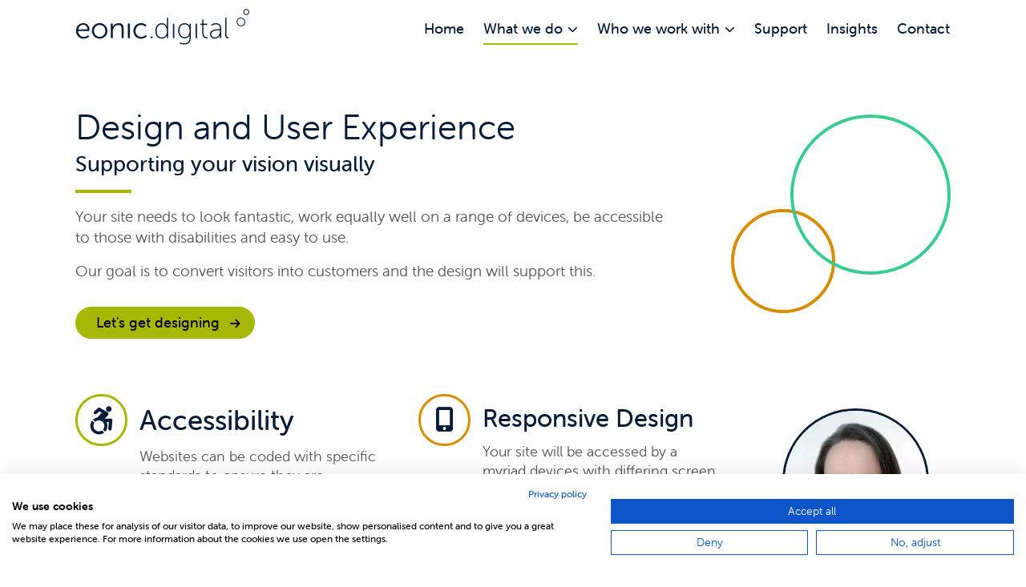

--- FILE ---
content_type: text/html; charset=utf-8
request_url: https://eonic.digital/What-we-do/Design-and-User-Experience
body_size: 9381
content:
<!DOCTYPE html><html lang="en-gb" xml:lang="en-gb" xmlns="http://www.w3.org/1999/xhtml">
  <head prefix="og: http://ogp.me/ns# fb: http://ogp.me/ns/fb# website: http://ogp.me/ns/website#">
    <link rel="preload" href="https://use.typekit.net/af/00279f/000000000000000077359942/30/l?primer=7cdcb44be4a7db8877ffa5c0007b8dd865b3bbc383831fe2ea177f62257a9191&amp;fvd=n3&amp;v=3" as="font" type="font/woff2" crossorigin="crossorigin" />
    <link rel="preload" href="https://use.typekit.net/af/00279f/000000000000000077359942/30/d?primer=7cdcb44be4a7db8877ffa5c0007b8dd865b3bbc383831fe2ea177f62257a9191&amp;fvd=n3&amp;v=3" as="font" type="font/woff" crossorigin="crossorigin" />
    <link rel="preload" href="https://use.typekit.net/af/00279f/000000000000000077359942/30/a?primer=7cdcb44be4a7db8877ffa5c0007b8dd865b3bbc383831fe2ea177f62257a9191&amp;fvd=n3&amp;v=3" as="font" type="font/otf" crossorigin="crossorigin" />
    <link rel="preload" href="https://use.typekit.net/af/d39206/00000000000000007735994a/30/l?primer=7cdcb44be4a7db8877ffa5c0007b8dd865b3bbc383831fe2ea177f62257a9191&amp;fvd=n7&amp;v=3" as="font" type="font/woff2" crossorigin="crossorigin" />
    <link rel="preload" href="https://use.typekit.net/af/d39206/00000000000000007735994a/30/d?primer=7cdcb44be4a7db8877ffa5c0007b8dd865b3bbc383831fe2ea177f62257a9191&amp;fvd=n7&amp;v=3" as="font" type="font/woff" crossorigin="crossorigin" />
    <link rel="preload" href="https://use.typekit.net/af/d39206/00000000000000007735994a/30/a?primer=7cdcb44be4a7db8877ffa5c0007b8dd865b3bbc383831fe2ea177f62257a9191&amp;fvd=n7&amp;v=3" as="font" type="font/otf" crossorigin="crossorigin" />
    <link rel="preload" href="https://use.typekit.net/af/7d47d7/000000000000000077359965/30/l?primer=7cdcb44be4a7db8877ffa5c0007b8dd865b3bbc383831fe2ea177f62257a9191&amp;fvd=n5&amp;v=3" as="font" type="font/woff2" crossorigin="crossorigin" />
    <link rel="preload" href="https://use.typekit.net/af/7d47d7/000000000000000077359965/30/d?primer=7cdcb44be4a7db8877ffa5c0007b8dd865b3bbc383831fe2ea177f62257a9191&amp;fvd=n5&amp;v=3" as="font" type="font/woff" crossorigin="crossorigin" />
    <link rel="preload" href="https://use.typekit.net/af/7d47d7/000000000000000077359965/30/a?primer=7cdcb44be4a7db8877ffa5c0007b8dd865b3bbc383831fe2ea177f62257a9191&amp;fvd=n5&amp;v=3" as="font" type="font/otf" crossorigin="crossorigin" />
    <link rel="preload" href="https://use.typekit.net/af/99e2ed/000000000000000077359974/30/l?primer=7cdcb44be4a7db8877ffa5c0007b8dd865b3bbc383831fe2ea177f62257a9191&amp;fvd=n8&amp;v=3" as="font" type="font/woff2" crossorigin="crossorigin" />
    <link rel="preload" href="https://use.typekit.net/af/99e2ed/000000000000000077359974/30/d?primer=7cdcb44be4a7db8877ffa5c0007b8dd865b3bbc383831fe2ea177f62257a9191&amp;fvd=n8&amp;v=3" as="font" type="font/woff" crossorigin="crossorigin" />
    <link rel="preload" href="https://use.typekit.net/af/99e2ed/000000000000000077359974/30/a?primer=7cdcb44be4a7db8877ffa5c0007b8dd865b3bbc383831fe2ea177f62257a9191&amp;fvd=n8&amp;v=3" as="font" type="font/otf" crossorigin="crossorigin" />
    <title>Expert Web Design: Elevating User Experience </title>
    <script type="text/plain" data-cookiefirst-script="bing_ads">
      
       		(function(w,d,t,r,u){var f,n,i;w[u]=w[u]||[],f=function(){var o={ti:'343194468', enableAutoSpaTracking: true}; o.q=w[u],w[u]=new UET(o),w[u].push("pageLoad")},n=d.createElement(t),n.src=r,n.async=1,n.onload=n.onreadystatechange=function(){var s=this.readyState;s &&s!=="loaded" && s!=="complete"||(f(),n.onload=n.onreadystatechange=null)},i=d.getElementsByTagName(t)[0],i.parentNode.insertBefore(n,i)})(window,document,"script","//bat.bing.com/bat.js","uetq"); </script>
    <meta name="viewport" content="width=device-width, initial-scale=1.0" />
    <meta name="description" content="Eonic focuses on enhancing user experience by crafting visually stunning websites that are accessible, responsive &amp; easy to use." />
    <meta property="og:type" content="website" />
    <meta property="og:title" content="Expert Web Design: Elevating User Experience" />
    <meta property="og:description" content="Eonic focuses on enhancing user experience by crafting visually stunning websites that are accessible, responsive &amp; easy to use." />
    <meta property="og:image" content="https://eonic.digital" />
    <meta property="og:url" content="https://eonic.digital/What-we-do/Design-and-User-Experience" />
    <script type="text/javascript">_linkedin_partner_id = "4034146"; window._linkedin_data_partner_ids = window._linkedin_data_partner_ids || []; window._linkedin_data_partner_ids.push(_linkedin_partner_id);</script>
    <script type="text/javascript"> (function(l) { if (!l){window.lintrk = function(a,b){window.lintrk.q.push([a,b])}; window.lintrk.q=[]} var s = document.getElementsByTagName("script")[0]; var b = document.createElement("script"); b.type = "text/javascript";b.async = true; b.src = "https://snap.licdn.com/li.lms-analytics/insight.min.js"; s.parentNode.insertBefore(b, s);})(window.lintrk); </script>
    <noscript>
      <img height="1" width="1" style="display:none;" alt="" src="https://px.ads.linkedin.com/collect/?pid=2741649&amp;fmt=gif" />
    </noscript>
    <meta name="generator" content="ProteanCMS, Version=6.1.53.0, Culture=neutral, PublicKeyToken=0e5e11efc3341916" />
    <link rel="image_src" href="https://eonic.digital/images/eonic-digital-blue-outline-final.svg" />
    <link rel="canonical" href="https://eonic.digital/What-we-do/Design-and-User-Experience" />
    <link rel="stylesheet" type="text/css" href="/css/Bundles/ptn-base/style.css?v=44443" />
    <link rel="apple-touch-icon" sizes="180x180" href="/apple-touch-icon.png" />
    <link rel="icon" type="image/png" sizes="32x32" href="/favicon-32x32.png" />
    <link rel="icon" type="image/png" sizes="16x16" href="/favicon-16x16.png" />
    <link rel="manifest" href="/site.webmanifest" />
    <link rel="mask-icon" href="/safari-pinned-tab.svg" color="#004d74" />
    <meta name="msapplication-TileColor" content="#00a5c8" />
    <meta name="theme-color" content="#ffffff" /><script src="https://consent.cookiefirst.com/sites/eonic.digital-bf0a444a-0344-40bc-900b-800023558b71/consent.js" xmlns=""> </script></head>
  <body id="pg139" class="">
    <div id="mainTable" class="Site activateAppearAnimation ">
      <a class="btn btn-primary skip" href="#content" role="button">Skip to main content</a>
      <div class="modal fade" id="LoginModal" tabindex="-1" role="dialog" aria-labelledby="LoginTitle" aria-hidden="true">
        <div class="modal-dialog modal-md" role="document">
          <div class="modal-content">
            <div class="modal-header">
              <h5 class="modal-title" id="LoginTitle">Login</h5>
              <button type="button" class="btn-close" data-bs-dismiss="modal" aria-label="Close"> </button>
            </div>
            <div class="modal-body">
              <div id="Login">
                <span class="hidden"> </span>
              </div>
            </div>
          </div>
        </div>
      </div>
      <header class="navbar navbar-expand-lg navbar-fixed-top">
        <div class="container">
          <div class="navbar-brand">
            <a href="https://eonic.digital" title="Home">
              <figure>
                <svg role="img" aria-label="" id="svg-Logo" width="318" height="65" viewbox="0 0 318 65" xmlns="http://www.w3.org/2000/svg" xmlns:ev="http://www.w3.org/2001/xml-events" xmlns:xlink="http://www.w3.org/1999/xlink">
                  <image id="svg-img-Logo" xlink:href="/images/eonic-digital-blue-outline-final.svg" src="/images//eonicdigital-blue-transp.png" width="318" height="65" class="img-responsive"> </image>
                </svg>
              </figure>
            </a>
          </div>
          <div class="navbar-content">
            <div class="header-tier1"> </div>
            <div class="header-tier2">
              <nav class="navbar main-nav" aria-label="Main Navigation">
                <button class="navbar-toggler" type="button" data-bs-toggle="offcanvas" data-bs-target="#navbarSupportedContent" aria-controls="navbarSupportedContent" aria-expanded="false" aria-label="Toggle navigation">
                  <span class="navbar-toggler-icon"> </span>
                </button>
                <div class="offcanvas offcanvas-end" id="navbarSupportedContent">
                  <button type="button" class="btn-close text-reset float-end xs-only" data-bs-dismiss="offcanvas" aria-label="Close"> </button>
                  <ul class="navbar-nav">
                    <li class=" nav-item ">
                      <a href="https://eonic.digital" class=" nav-link" rel="home">Home</a>
                    </li>
                    <li class="nav-item on  dropdown">
                      <button href="/What-we-do" id="mainNavDD137" role="button" data-bs-toggle="dropdown" aria-expanded="false" class="nav-link dropdown-toggle on">What we do</button>
                      <ul aria-labelledby="mainNavDD137" class="dropdown-menu menu-level-2">
                        <li class=" first  nav-item ">
                          <a href="https://eonic.digital/What-we-do/Digital-Strategy" class=" dropdown-item">Digital Strategy</a>
                        </li>
                        <li class=" active  nav-item ">
                          <a href="https://eonic.digital/What-we-do/Design-and-User-Experience" class="active dropdown-item" aria-current="page">Design &amp; User Experience</a>
                        </li>
                        <li class=" nav-item ">
                          <a href="https://eonic.digital/What-we-do/Build-and-Development" class=" dropdown-item">Build &amp; Development</a>
                        </li>
                        <li class=" nav-item ">
                          <a href="https://eonic.digital/What-we-do/ecommerce" class=" dropdown-item">eCommerce</a>
                        </li>
                        <li class=" nav-item ">
                          <a href="https://eonic.digital/What-we-do/SEO-PPC-Digital-Marketing" class=" dropdown-item">SEO, PPC &amp; Campaigns</a>
                        </li>
                        <li class=" last  nav-item ">
                          <a href="https://eonic.digital/What-we-do/Website-Hosting-and-Support" class=" dropdown-item">Website Hosting &amp; Support</a>
                        </li>
                      </ul>
                    </li>
                    <li class="nav-item  dropdown">
                      <button href="/Who-we-work-with" id="mainNavDD145" role="button" data-bs-toggle="dropdown" aria-expanded="false" class="nav-link dropdown-toggle ">Who we work with</button>
                      <ul aria-labelledby="mainNavDD145" class="dropdown-menu menu-level-2">
                        <li class=" first  nav-item ">
                          <a href="https://eonic.digital/Who-we-work-with/Non-Profit-and-Charities" class=" dropdown-item">Non-Profits</a>
                        </li>
                        <li class=" nav-item ">
                          <a href="https://eonic.digital/Who-we-work-with/Insurance" class=" dropdown-item">Insurance</a>
                        </li>
                        <li class=" nav-item ">
                          <a href="https://eonic.digital/Who-we-work-with/Bespoke-eCommerce" class=" dropdown-item">eCommerce</a>
                        </li>
                        <li class=" nav-item ">
                          <a href="https://eonic.digital/Who-we-work-with/Recruitment" class=" dropdown-item">Recruitment</a>
                        </li>
                        <li class=" nav-item ">
                          <a href="https://eonic.digital/Who-we-work-with/Healthcare" class=" dropdown-item">Healthcare</a>
                        </li>
                        <li class=" nav-item ">
                          <a href="https://eonic.digital/Who-we-work-with/Industrial" class=" dropdown-item">Industrial</a>
                        </li>
                        <li class=" nav-item ">
                          <a href="https://eonic.digital/Who-we-work-with/Music-and-Arts" class=" dropdown-item">Music &amp; Arts</a>
                        </li>
                        <li class=" last  nav-item ">
                          <a href="https://eonic.digital/Who-we-work-with/Start-ups" class=" dropdown-item">Start-ups</a>
                        </li>
                      </ul>
                    </li>
                    <li class="nav-item ">
                      <a href="https://eonic.digital/Support" class=" nav-link ">Support</a>
                    </li>
                    <li class="nav-item ">
                      <a href="https://eonic.digital/Insights" class=" nav-link ">Insights</a>
                    </li>
                    <li class="nav-item ">
                      <a href="https://eonic.digital/Contact" class=" nav-link ">Contact</a>
                    </li>
                  </ul>
                  <div class="socialLinksHeader xs-only" id="socialLinksHeader"> </div>
                </div>
              </nav>
              <div class="socialLinksHeader not-xs" id="socialLinksHeader"> </div>
            </div>
          </div>
        </div>
      </header>
      <div class="&#xA;            container-wrapper fixed-nav-content ">
        <div id="content" class="sr-only"> </div>
        <div id="mainLayout" class="fullwidth activateAppearAnimation">
          <div id="template_1_Column" class="template template_1_Column" role="main">
            <section class="wrapper-sm whiteBG  bg-wrapper-2497 " style="">
              <div class="container content">
                <div id="mod_2497" style="" class="module noboxlayout layoutModule bg-content- pos-header ">
                  <div class="row ">
                    <div id="column1-2497" class="column1 ">
                      <div id="mod_2391" class="circles2 module boxnotitle&#xA;        pos-column1-2497">
                        <div>
                          <div class="FormattedText">
                            <h1>Design and User Experience</h1>
                            <h2 class="h2-underline">Supporting your vision visually</h2>
                            <p>
                              <span class="lead">Your site needs to look fantastic, work equally well on a range of devices, be accessible to those with disabilities and easy to use.  </span> </p>
                            <p>
                              <span class="lead">Our goal is to convert visitors into customers and the design will support this. </span> </p>
                          </div> </div>
                        <div>
                          <div class="morelink">
                            <span>
                              <a class="btn btn-custom " href="https://eonic.digital/Contact">
                                <span>Let's get designing</span>
                              </a>
                            </span>
                          </div> </div>
                      </div>
                    </div>
                  </div>
                </div> </div>
            </section>
            <div>
              <section class="wrapper-sm   bg-wrapper-2479 " style="">
                <div class="container content">
                  <div id="mod_2479" style="" class="module noboxlayout layoutModule bg-content- pos-column1 ">
                    <div class="row">
                      <div id="column1-2479" class="column1 col-lg-9 ">
                        <div id="mod_2392" style="" class="module noboxlayout layoutModule bg-content- pos-column1-2479 false">
                          <div class="row ">
                            <div id="column1-2392" class="column1 col-sm-6 col-md-6 ">
                              <div id="mod_2395" data-modanim="fadeInLeft" data-modanimdelay="200" data-modanimspeed="" class="module nobox pos-column1-2392 module-FormattedText hidden-md hidden-sm hidden-xs  animate__animated moduleAnimate-invisible module-left module-containing-icon" style="">
                                <h2 class="title module-with-icon">
                                  <i class="fa fa-brands fa-accessible-icon  "> </i>
                                  <span class="space"> </span>
                                  <span>Accessibility </span>
                                </h2>
                                <div class="FormattedText">
                                  <p>Websites can be coded with specific standards to ensure they are accessible to the maximum number of users. This is included in all our work. </p>
                                  <p>If your site is targeting customers with disabilities we recommend specific auditing, testing and remedial updates. </p>
                                </div>
                              </div>
                              <div id="mod_2399" data-modanim="fadeInLeft" data-modanimdelay="600" data-modanimspeed="" class="module nobox pos-column1-2392 module-FormattedText animate__animated moduleAnimate-invisible module-left module-containing-icon" style="">
                                <h3 class=" title   module-with-icon ">
                                  <i class="fa fa-solid fa-female  "> </i>
                                  <span class="space"> </span>
                                  <span>UX Design </span>
                                </h3>
                                <div class="FormattedText">
                                  <p>User Experience is the key to success, ensuring that the site is easy to use, behaves as you expect and delights the user with its ease of interactivity. </p>
                                </div>
                              </div>
                            </div>
                            <div id="column2-2392" class="column2 col-sm-6 col-md-6 ">
                              <div id="mod_2394" data-modanim="fadeInLeft" data-modanimdelay="400" data-modanimspeed="" class="module nobox pos-column2-2392 module-FormattedText animate__animated moduleAnimate-invisible module-left module-containing-icon" style="">
                                <h3 class=" title   module-with-icon ">
                                  <i class="fa fa-solid fa-mobile-alt  "> </i>
                                  <span class="space"> </span>
                                  <span>Responsive Design </span>
                                </h3>
                                <div class="FormattedText">
                                  <p>Your site will be accessed by a myriad devices with differing screen sizes - what works on one screen will not necessarily work on another. </p>
                                  <p>A responsive design changes to suit the device accessing it, making your site easier to use. </p>
                                </div>
                              </div>
                              <div id="mod_2393" data-modanim="fadeInLeft" data-modanimdelay="800" data-modanimspeed="" class="module nobox pos-column2-2392 module-FormattedText animate__animated moduleAnimate-invisible module-left module-containing-icon" style="">
                                <h3 class=" title   module-with-icon ">
                                  <i class="fa fa-solid fa-paint-brush  "> </i>
                                  <span class="space"> </span>
                                  <span>Brand Development </span>
                                </h3>
                                <div class="FormattedText">
                                  <p>Understanding your target audience and developing a brand which your customers can trust can make a huge difference to your results. </p>
                                  <p>It also serves as a foundation for the design of your digital presence to reinforce your online identity. </p>
                                </div>
                              </div>
                            </div>
                          </div>
                        </div>
                      </div>
                      <div id="column2-2479" class="column2 col-lg-3 ">
                        <div id="mod_2396" data-modanim="fadeInRight" data-modanimdelay="160" data-modanimspeed="" class="module nobox pos-column2-2479 module-ContactList animate__animated moduleAnimate-invisible" style="">
                          <div class="clearfix ContactList">
                            <div data-xscols="" data-smcols="" data-mdcols="" data-lgcols="" data-xlcols="" class=" row cols row-cols-1 row-cols-1">
                              <div class="listItem contact   animate__animated moduleAnimate-invisible" data-modanim="fadeInRight" data-modanimdelay="0" data-modanimspeed="">
                                <div class="lIinner">
                                  <a href="https://eonic.digital/Footer/Who-we-are/147-/Victoria-Jenkins,-CPWA" title="View more details on Victoria Jenkins, CPWA" class="list-image-link">
                                    <picture>
                                      <source type="image/webp" media="(max-width: 575px)" srcset="/images/EonicPeople/~th-xs-575x575/~th-vic-pic1.webp" class="list-image" />
                                      <source type="image/webp" media="(max-width: 767px)" srcset="/images/EonicPeople/~th-sm-500x500/~th-vic-pic1.webp" class="list-image" />
                                      <source type="image/webp" media="(max-width: 991px)" srcset="/images/EonicPeople/~th-md-496x496/~th-vic-pic1.webp" class="list-image" />
                                      <source type="image/webp" media="(max-width: 1199px)" srcset="/images/EonicPeople/~th-lg-496x496/~th-vic-pic1.webp" class="list-image" />
                                      <source type="image/webp" media="(min-width: 1200px)" srcset="/images/EonicPeople/~th-xl-496x496/~th-vic-pic1.webp" class="list-image" />
                                      <source type="image/webp" media="(min-width: 1400px)" srcset="/images/EonicPeople/~th-xxl-496x496/~th-vic-pic1.webp" class="list-image" />
                                      <source type="image/png" media="(max-width: 575px)" srcset="/images/EonicPeople/~th-xs-575x575/~th-vic-pic1.png" class="list-image" />
                                      <source type="image/png" media="(max-width: 767px)" srcset="/images/EonicPeople/~th-sm-500x500/~th-vic-pic1.png" class="list-image" />
                                      <source type="image/png" media="(max-width: 991px)" srcset="/images/EonicPeople/~th-md-496x496/~th-vic-pic1.png" class="list-image" />
                                      <source type="image/png" media="(max-width: 1199px)" srcset="/images/EonicPeople/~th-lg-496x496/~th-vic-pic1.png" class="list-image" />
                                      <source type="image/png" media="(min-width: 1200px)" srcset="/images/EonicPeople/~th-xl-496x496/~th-vic-pic1.png" class="list-image" />
                                      <source type="image/png" media="(min-width: 1400px)" srcset="/images/EonicPeople/~th-xxl-496x496/~th-vic-pic1.png" class="list-image" />
                                      <img src="/images/EonicPeople/~th-500x500/~th-vic-pic1.png" width="500" height="500" alt="Victoria Jenkins CPWA" class="list-image" />
                                    </picture>
                                  </a>
                                  <div class="media-inner">
                                    <h3 class="title">
                                      <a href="https://eonic.digital/Footer/Who-we-are/147-/Victoria-Jenkins,-CPWA">Victoria Jenkins, CPWA</a>
                                    </h3>
                                    <h4 class="job-title">Lead Design, UX &amp; Accessibility Specialist</h4>
                                    <dl class="clearfix dl-horizontal">
                                      <dt class="email">Email: </dt>
                                      <dd>
                                        <a href="/cdn-cgi/l/email-protection#ddb4b3bbb29db8b2b3b4bef3b9b4bab4a9bcb1"><span class="__cf_email__" data-cfemail="244d4a424b64414b4a4d470a404d434d504548">[email&#160;protected]</span></a>
                                      </dd>
                                    </dl>
                                    <p>"It's much more than design, it's about the user experience." </p>
                                    <div class="entryFooter">
                                      <div class="morelink">
                                        <span>
                                          <a href="https://eonic.digital/Footer/Who-we-are/147-/Victoria-Jenkins,-CPWA" class="btn btn-custom" itemprop="mainEntityOfPage">
                                            <span>Read more </span>
                                            <span class="visually-hidden">about Victoria Jenkins, CPWA</span>
                                          </a>
                                        </span>
                                      </div> </div>
                                  </div>
                                </div>
                              </div> </div>
                          </div>
                        </div>
                      </div>
                    </div>
                  </div> </div>
              </section> </div>
          </div>
          <section class="wrapper-sm  bg-wrapper-2402 " style="">
            <div class="container content">
              <div id="mod_2402" class="module nobox pos-footer module-NewsList" style="">
                <div class="clearfix NewsList">
                  <div data-xscols="" data-smcols="" data-mdcols="" data-lgcols="" data-xlcols="" class=" row cols row-cols-1 row-cols-1"> </div>
                </div>
              </div> </div>
          </section>
        </div>
      </div>
    </div>
    <footer id="pagefooter" class="Site clearfix">
      <div class="footer-inner">
        <div class="clearfix footer-main">
          <div class="footer-cta-wrapper">
            <div id="footercta" class="container">
              <div id="mod_2543" data-modanim="zoomIn" data-modanimdelay="300" data-modanimspeed="animate__slow" class="card bg-info module module-FormattedText boxnotitle pos-footercta animate__animated moduleAnimate-invisible" style="">
                <div class="card-body">
                  <div class="FormattedText">
                    <h2 style="text-align: center;">Start your journey of digital discovery</h2>
                    <p style="text-align: center;">
                      <span class="lead">Call <a href="tel:+441273761586">01273 761 586</a> or <a href="/BookMe" class="btn btn-outline-primary">book a call</a> </span> </p>
                  </div> </div>
              </div>
            </div>
          </div>
          <div class="sitefooter-wrapper">
            <div id="sitefooter" class="container">
              <div id="mod_2639" style="" class="module noboxlayout layoutModule bg-content- pos-sitefooter false">
                <div class="row ">
                  <div id="column1-2639" class="column1 col-md-6 col-lg-3 ">
                    <div id="mod_2640" class="module nobox pos-column1-2639 module-SubPageList" style="">
                      <h3 class="title">
                        <span>What We Do </span>
                      </h3>
                      <div class="clearfix SubPageListSimple">
                        <ul class="nav nav-module flex-column">
                          <li class="nav-item">
                            <a href="https://eonic.digital/What-we-do/Digital-Strategy" class="nav-link">Digital Strategy</a>
                          </li>
                          <li class="nav-item">
                            <a href="https://eonic.digital/What-we-do/Design-and-User-Experience" class="nav-link">Design &amp; User Experience</a>
                          </li>
                          <li class="nav-item">
                            <a href="https://eonic.digital/What-we-do/Build-and-Development" class="nav-link">Build &amp; Development</a>
                          </li>
                          <li class="nav-item">
                            <a href="https://eonic.digital/What-we-do/ecommerce" class="nav-link">eCommerce</a>
                          </li>
                          <li class="nav-item">
                            <a href="https://eonic.digital/What-we-do/SEO-PPC-Digital-Marketing" class="nav-link">SEO, PPC &amp; Campaigns</a>
                          </li>
                          <li class="nav-item">
                            <a href="https://eonic.digital/What-we-do/Website-Hosting-and-Support" class="nav-link">Website Hosting &amp; Support</a>
                          </li>
                        </ul>
                      </div>
                    </div>
                  </div>
                  <div id="column2-2639" class="column2 col-md-6 col-lg-3 ">
                    <div id="mod_2487" class="module nobox pos-column2-2639 module-SubPageList" style="">
                      <h3 class="title">
                        <span>Further Information </span>
                      </h3>
                      <div class="clearfix SubPageListSimple">
                        <ul class="nav nav-module flex-column">
                          <li class="nav-item">
                            <a href="https://eonic.digital/Footer/Terms-of-Business" class="nav-link">Terms of Business</a>
                          </li>
                          <li class="nav-item">
                            <a href="https://eonic.digital/Footer/Privacy-policy" class="nav-link">Privacy policy</a>
                          </li>
                          <li class="nav-item">
                            <a href="https://eonic.digital/Footer/CSR-Policy" class="nav-link">CSR Policy</a>
                          </li>
                          <li class="nav-item">
                            <a href="https://eonic.digital/Footer/Who-we-are" class="nav-link">Who we are</a>
                          </li>
                        </ul>
                      </div>
                    </div>
                  </div>
                  <div id="column3-2639" class="column3 col-md-6 col-lg-3 ">
                    <div id="mod_2645" class="module nobox pos-column3-2639 module-FormattedText char80-center mb-0 " style="">
                      <div class="FormattedText">
                        <h3>Follow Us</h3>
                      </div>
                    </div>
                    <div id="mod_56" class="module nobox pos-column3-2639 module-SocialLinks" style="">
                      <div class="moduleSocialLinks align-right">
                        <div class="socialLinks clearfix iconset-plain full">
                          <ul class="nav">
                            <li class="nav-item">
                              <a href="https://www.facebook.com/eonic.digital/" class="nav-link social-id-fb">
                                <i class="fab fa-facebook-f"> </i>
                                <span>Facebook</span>
                              </a>
                            </li>
                            <li class="nav-item">
                              <a href="https://twitter.com/eonic_digital" class="nav-link social-id-tw">
                                <i class="fa-brands fa-x-twitter"> </i>
                                <span>X</span>
                              </a>
                            </li>
                            <li class="nav-item">
                              <a href="https://www.linkedin.com/company/eonicdigital" class="nav-link social-id-li">
                                <i class="fab fa-linkedin"> </i>
                                <span>LinkedIn</span>
                              </a>
                            </li>
                            <li class="nav-item">
                              <a href="https://www.instagram.com/eonicdigital/" title="Eonic Digital on Instagram" class="nav-link social-id-ig">
                                <i class="fab fa-instagram"> </i>
                                <span>Instagram</span>
                              </a>
                            </li>
                            <li class="nav-item">
                              <a href="https://bsky.app/profile/eonic.digital" title="Eonic Digital on Bluesky" class="nav-link social-id-bs">
                                <svg role="img" aria-label="Bluesky logo" id="svg-Bluesky" width="24" height="24" viewBox="0 0 24 24" xmlns="http://www.w3.org/2000/svg" xmlns:ev="http://www.w3.org/2001/xml-events" xmlns:xlink="http://www.w3.org/1999/xlink">
                                  <image id="svg-img-Bluesky" xlink:href="/themes/ptn-base/images/bluesky-brands-solid.svg" width="24" height="24" class="img-responsive" />
                                </svg>
                                <span>Bluesky</span>
                              </a>
                            </li>
                          </ul>
                        </div>
                      </div>
                    </div>
                  </div>
                  <div id="column4-2639" class="column4 col-md-6 col-lg-3 ">
                    <div id="mod_2642" class="module nobox pos-column4-2639 module-Image module-img-responsive justify-content- align-items-" style="">
                      <figure>
                        <svg role="img" aria-label="eonic digital logo" id="svg-column4-2639" width="243" height="63" viewbox="0 0 243 63" xmlns="http://www.w3.org/2000/svg" xmlns:ev="http://www.w3.org/2001/xml-events" xmlns:xlink="http://www.w3.org/1999/xlink">
                          <image id="svg-img-column4-2639" xlink:href="/images/accreditations/eonic-digital-white-outline-final.svg" src="" width="243" height="63" class="img-responsive"> </image>
                        </svg>
                      </figure>
                    </div>
                    <div id="mod_57" class="module nobox pos-column4-2639 module-FormattedText" style="">
                      <div class="FormattedText">
                        <p>
                          <span class="small">
                            <strong>Brighton Office: </strong>Nile House, Nile St, Brighton. BN1 1HW </span> </p>
                        <p>
                          <span class="small">
                            <strong>Rochester Office: </strong>Innovation Centre Medway, Maidstone Road, Chatham, Kent. ME5 9FD </span> </p>
                        <p>
                          <span class="small">Call  </span>
                          <span class="small">
                            <a href="tel:+441273761586">01273 761 586</a> </span> </p>
                        <p>
                          <span class="small">Registered in the UK: OC372733 </span> </p>
                        <p>
                          <span class="small">© Eonic Digital LLP 2024 </span>
                          <br />
                          <br /> </p>
                        <div style="color: initial; font: initial; font-feature-settings: initial; font-kerning: initial; font-optical-sizing: initial; font-variation-settings: initial; forced-color-adjust: initial; text-orientation: initial; text-rendering: initial; -webkit-font-smoothing: initial; -webkit-locale: initial; -webkit-text-orientation: initial; -webkit-writing-mode: initial; writing-mode: initial; zoom: initial; place-content: initial; place-items: initial; place-self: initial; alignment-baseline: initial; animation: initial; appearance: initial; aspect-ratio: initial; backdrop-filter: initial; backface-visibility: initial; background: initial; background-blend-mode: initial; baseline-shift: initial; block-size: initial; border-block: initial; border: initial; border-radius: initial; border-collapse: initial; border-inline: initial; inset: initial; box-shadow: initial; box-sizing: initial; break-after: initial; break-before: initial; break-inside: initial; buffered-rendering: initial; caption-side: initial; caret-color: initial; clear: initial; clip: initial; clip-path: initial; clip-rule: initial; color-interpolation: initial; color-interpolation-filters: initial; color-rendering: initial; color-scheme: initial; columns: initial; column-fill: initial; gap: initial; column-rule: initial; column-span: initial; contain: initial; contain-intrinsic-size: initial; content: initial; content-visibility: initial; counter-increment: initial; counter-reset: initial; counter-set: initial; cursor: initial; cx: initial; cy: initial; d: initial; display: block; dominant-baseline: initial; empty-cells: initial; fill: initial; fill-opacity: initial; fill-rule: initial; filter: initial; flex: initial; flex-flow: initial; float: initial; flood-color: initial; flood-opacity: initial; grid: initial; grid-area: initial; height: initial; hyphens: initial; image-orientation: initial; image-rendering: initial; inline-size: initial; inset-block: initial; inset-inline: initial; isolation: initial; letter-spacing: initial; lighting-color: initial; line-break: initial; list-style: initial; margin-block: initial; margin: initial; margin-inline: initial; marker: initial; mask: initial; mask-type: initial; max-block-size: initial; max-height: initial; max-inline-size: initial; max-width: initial; min-block-size: initial; min-height: initial; min-inline-size: initial; min-width: initial; mix-blend-mode: initial; object-fit: initial; object-position: initial; offset: initial; opacity: initial; order: initial; origin-trial-test-property: initial; orphans: initial; outline: initial; outline-offset: initial; overflow-anchor: initial; overflow-wrap: initial; overflow: initial; overscroll-behavior-block: initial; overscroll-behavior-inline: initial; overscroll-behavior: initial; padding-block: initial; padding: initial; padding-inline: initial; page: initial; page-orientation: initial; paint-order: initial; perspective: initial; perspective-origin: initial; pointer-events: initial; position: initial; quotes: initial; r: initial; resize: initial; ruby-position: initial; rx: initial; ry: initial; scroll-behavior: initial; scroll-margin-block: initial; scroll-margin: initial; scroll-margin-inline: initial; scroll-padding-block: initial; scroll-padding: initial; scroll-padding-inline: initial; scroll-snap-align: initial; scroll-snap-stop: initial; scroll-snap-type: initial; shape-image-threshold: initial; shape-margin: initial; shape-outside: initial; shape-rendering: initial; size: initial; speak: initial; stop-color: initial; stop-opacity: initial; stroke: initial; stroke-dasharray: initial; stroke-dashoffset: initial; stroke-linecap: initial; stroke-linejoin: initial; stroke-miterlimit: initial; stroke-opacity: initial; stroke-width: initial; tab-size: initial; table-layout: initial; text-align: initial; text-align-last: initial; text-anchor: initial; text-combine-upright: initial; text-decoration: initial; text-decoration-skip-ink: initial; text-indent: initial; text-overflow: initial; text-shadow: initial; text-size-adjust: initial; text-transform: initial; text-underline-offset: initial; text-underline-position: initial; touch-action: initial; transform: initial; transform-box: initial; transform-origin: initial; transform-style: initial; transition: initial; user-select: initial; vector-effect: initial; vertical-align: initial; visibility: initial; -webkit-app-region: initial; border-spacing: initial; -webkit-border-image: initial; -webkit-box-align: initial; -webkit-box-decoration-break: initial; -webkit-box-direction: initial; -webkit-box-flex: initial; -webkit-box-ordinal-group: initial; -webkit-box-orient: initial; -webkit-box-pack: initial; -webkit-box-reflect: initial; -webkit-highlight: initial; -webkit-hyphenate-character: initial; -webkit-line-break: initial; -webkit-line-clamp: initial; -webkit-mask-box-image: initial; -webkit-mask: initial; -webkit-mask-composite: initial; -webkit-perspective-origin-x: initial; -webkit-perspective-origin-y: initial; -webkit-print-color-adjust: initial; -webkit-rtl-ordering: initial; -webkit-ruby-position: initial; -webkit-tap-highlight-color: initial; -webkit-text-combine: initial; -webkit-text-decorations-in-effect: initial; -webkit-text-emphasis: initial; -webkit-text-emphasis-position: initial; -webkit-text-fill-color: initial; -webkit-text-security: initial; -webkit-text-stroke: initial; -webkit-transform-origin-x: initial; -webkit-transform-origin-y: initial; -webkit-transform-origin-z: initial; -webkit-user-drag: initial; -webkit-user-modify: initial; white-space: initial; widows: initial; width: initial; will-change: initial; word-break: initial; word-spacing: initial; x: initial; y: initial; z-index: initial;" class="ms-editor-squiggler"> </div>
                      </div>
                    </div>
                  </div>
                </div>
              </div>
              <div id="mod_2409" style="" class="module noboxlayout layoutModule bg-content- pos-sitefooter false">
                <div class="row ">
                  <div id="column1-2409" class="column1 col-sm-6 col-lg-3 ">
                    <span class="hidden"> </span>
                  </div>
                  <div id="column2-2409" class="column2 col-sm-6 col-lg-3 ">
                    <span class="hidden"> </span>
                  </div>
                  <div id="column3-2409" class="column3 col-sm-6 col-lg-3 ">
                    <span class="hidden"> </span>
                  </div>
                  <div id="column4-2409" class="column4 col-sm-6 col-lg-3 ">
                    <span class="hidden"> </span>
                  </div>
                </div>
              </div>
              <div id="mod_2643" style="" class="module noboxlayout layoutModule bg-content- pos-sitefooter false">
                <div id="column1-2643" class="row auto-col  row-cols-auto justify-content-end align-items-center">
                  <div class="col">
                    <div id="mod_2646" class="module nobox pos-column1-2643 module-EmbeddedHtml" style="">
                      <img src="https://app.greenweb.org/api/v3/greencheckimage/eonic.digital?nocache=true" alt="This website runs on green hosting - verified by thegreenwebfoundation.org" width="200px" height="95px" /> </div>
                  </div>
                  <div class="col">
                    <div id="mod_2692" class="module nobox pos-column1-2643 module-Image module-img-responsive justify-content- align-items-" style="">
                      <a href="https://skillshop.credential.net/cd833d4e-89a3-4fd7-8414-0553c5c648d0" title="" rel="external">
                        <figure>
                          <figure>
                            <img src="/images/accreditations/16692030476507846323162302235838-sm2.png" width="100" height="100" alt="Google Search Ads Accreditation" class="align img-responsive" />
                          </figure>
                        </figure>
                      </a>
                    </div>
                  </div>
                  <div class="col">
                    <div id="mod_2693" class="module nobox pos-column1-2643 module-Image module-img-responsive justify-content- align-items-" style="">
                      <figure>
                        <img src="/images/accreditations/Eonic-Partner.png" width="332" height="100" alt="" class="align img-responsive" />
                      </figure>
                    </div>
                  </div>
                  <div class="col">
                    <div id="mod_2635" class="module nobox pos-column1-2643 module-Image module-img-responsive justify-content- align-items-" style="">
                      <figure>
                        <svg role="img" aria-label="Brighton Chambers Logo" id="svg-column1-2643" width="100" height="100" viewbox="0 0 100 100" xmlns="http://www.w3.org/2000/svg" xmlns:ev="http://www.w3.org/2001/xml-events" xmlns:xlink="http://www.w3.org/1999/xlink">
                          <image id="svg-img-column1-2643" xlink:href="/images/accreditations/logo-desktop.svg" src="" width="100" height="100" class="img-responsive"> </image>
                        </svg>
                      </figure>
                    </div>
                  </div>
                  <div class="col">
                    <div id="mod_2636" class="module nobox pos-column1-2643 module-Image module-img-responsive justify-content- align-items-" style="">
                      <figure>
                        <img src="/images/accreditations/LW-logo-2021.png" width="100" height="100" alt="Living Wage Logo" class="align img-responsive" />
                      </figure>
                    </div>
                  </div>
                  <div class="col">
                    <div id="mod_2637" class="module nobox pos-column1-2643 module-Image module-img-responsive justify-content- align-items-" style="">
                      <figure>
                        <img src="/images/accreditations/~resized-100x100/~resized-strch-L8erVUmm.png" width="100" height="107" alt="Good Business Charter Accredited" class="photo img-responsive" />
                      </figure>
                    </div>
                  </div>
                  <div class="col">
                    <div id="mod_2644" class="module nobox pos-column1-2643 module-Image module-img-responsive justify-content- align-items-" style="">
                      <figure>
                        <svg role="img" aria-label="gbd logo" id="svg-column1-2643" width="150" height="98" viewbox="0 0 150 98" xmlns="http://www.w3.org/2000/svg" xmlns:ev="http://www.w3.org/2001/xml-events" xmlns:xlink="http://www.w3.org/1999/xlink">
                          <image id="svg-img-column1-2643" xlink:href="/images/accreditations/gdb-white.svg" src="" width="150" height="98" class="img-responsive"> </image>
                        </svg>
                      </figure>
                    </div>
                  </div>
                </div>
              </div>
            </div>
          </div>
        </div>
      </div>
      <div class="clearfix footer-utility">
        <div class="container">
          <div class="clearfix footer-utility-inner">
            <div id="copyright">
              <span class="hidden"> </span>
            </div>
          </div>
        </div>
      </div>
    </footer>
    <div class="modal fade" id="LPContactModal" tabindex="-1" role="dialog" aria-labelledby="LPContactTitle" aria-hidden="true">
      <div class="modal-dialog modal-md" role="document">
        <div class="modal-content">
          <div class="modal-header">
            <h5 class="modal-title" id="LPContactTitle">Talk to Eonic Digital</h5>
            <button type="button" class="btn-close" data-bs-dismiss="modal" aria-label="Close"> </button>
          </div>
          <div class="modal-body">
            <div id="LPModalBody">
              <span class="hidden"> </span>
            </div>
          </div>
        </div>
      </div>
    </div>
    <script data-cfasync="false" src="/cdn-cgi/scripts/5c5dd728/cloudflare-static/email-decode.min.js"></script><script type="text/javascript" src="/js/Bundles/site/script.js?v=44443">/* */</script>
    <script>function loadScript(a){var b=document.getElementsByTagName("head")[0],c=document.createElement("script");c.type="text/javascript",c.src="https://tracker.metricool.com/resources/be.js",c.onreadystatechange=a,c.onload=a,b.appendChild(c)}loadScript(function(){beTracker.t({hash:"5311f5ca0e55b3f49bb181d4a3c6ed44"})});</script>
    <script type="text/javascript">
var Tawk_API=Tawk_API||{}, Tawk_LoadStart=new Date();
(function(){
var s1=document.createElement("script"),s0=document.getElementsByTagName("script")[0];
s1.async=true;
s1.src='https://embed.tawk.to/5700fea7daec1257702bc40b/1avv1i0r0';
s1.charset='UTF-8';
s1.setAttribute('crossorigin','*');
s0.parentNode.insertBefore(s1,s0);
})();
</script>
    <script id="GoogleAnalyticsUniversal" data-GoogleAnalyticsUniversalID="UA-44099722-1">
        (function(i,s,o,g,r,a,m){i['GoogleAnalyticsObject']=r;i[r]=i[r]||function(){
        (i[r].q=i[r].q||[]).push(arguments)},i[r].l=1*new Date();a=s.createElement(o),
        m=s.getElementsByTagName(o)[0];a.async=1;a.src=g;m.parentNode.insertBefore(a,m)
        })(window,document,'script','//www.google-analytics.com/analytics.js','ga');
        ga('create', 'UA-44099722-1', 'auto');
        ga('send', 'pageview');

        </script>
    <script async="async" src="https://www.googletagmanager.com/gtag/js?id=G-FKCB7R8R7Z" cookie-consent="tracking"> </script>
    <script id="GA4Code" cookie-consent="tracking">
        window.dataLayer = window.dataLayer || [];
        function gtag(){dataLayer.push(arguments);}
        gtag('js', new Date());
        gtag('config', 'G-FKCB7R8R7Z');
        </script>
  <script defer src="https://static.cloudflareinsights.com/beacon.min.js/vcd15cbe7772f49c399c6a5babf22c1241717689176015" integrity="sha512-ZpsOmlRQV6y907TI0dKBHq9Md29nnaEIPlkf84rnaERnq6zvWvPUqr2ft8M1aS28oN72PdrCzSjY4U6VaAw1EQ==" data-cf-beacon='{"version":"2024.11.0","token":"cae29ce6da2245e4b06ac1f3f65f90c3","r":1,"server_timing":{"name":{"cfCacheStatus":true,"cfEdge":true,"cfExtPri":true,"cfL4":true,"cfOrigin":true,"cfSpeedBrain":true},"location_startswith":null}}' crossorigin="anonymous"></script>
</body>
</html>

--- FILE ---
content_type: text/css
request_url: https://eonic.digital/css/Bundles/ptn-base/style.css?v=44443
body_size: 163412
content:
@charset "UTF-8";@import url("https://p.typekit.net/p.css?s=1&k=tsm5coa&ht=tk&f=9938.9939.9941.9942&a=88018397&app=typekit&e=css");@font-face {  font-family: "museo-sans-rounded";  src: url("https://use.typekit.net/af/00279f/000000000000000077359942/30/l?primer=7cdcb44be4a7db8877ffa5c0007b8dd865b3bbc383831fe2ea177f62257a9191&fvd=n3&v=3") format("woff2"), url("https://use.typekit.net/af/00279f/000000000000000077359942/30/d?primer=7cdcb44be4a7db8877ffa5c0007b8dd865b3bbc383831fe2ea177f62257a9191&fvd=n3&v=3") format("woff"), url("https://use.typekit.net/af/00279f/000000000000000077359942/30/a?primer=7cdcb44be4a7db8877ffa5c0007b8dd865b3bbc383831fe2ea177f62257a9191&fvd=n3&v=3") format("opentype");  font-display: auto;  font-style: normal;  font-weight: 300;  font-stretch: normal;  font-display: swap;}@font-face {  font-family: "museo-sans-rounded";  src: url("https://use.typekit.net/af/d39206/00000000000000007735994a/30/l?primer=7cdcb44be4a7db8877ffa5c0007b8dd865b3bbc383831fe2ea177f62257a9191&fvd=n7&v=3") format("woff2"), url("https://use.typekit.net/af/d39206/00000000000000007735994a/30/d?primer=7cdcb44be4a7db8877ffa5c0007b8dd865b3bbc383831fe2ea177f62257a9191&fvd=n7&v=3") format("woff"), url("https://use.typekit.net/af/d39206/00000000000000007735994a/30/a?primer=7cdcb44be4a7db8877ffa5c0007b8dd865b3bbc383831fe2ea177f62257a9191&fvd=n7&v=3") format("opentype");  font-display: auto;  font-style: normal;  font-weight: 700;  font-stretch: normal;  font-display: swap;}@font-face {  font-family: "museo-sans-rounded";  src: url("https://use.typekit.net/af/7d47d7/000000000000000077359965/30/l?primer=7cdcb44be4a7db8877ffa5c0007b8dd865b3bbc383831fe2ea177f62257a9191&fvd=n5&v=3") format("woff2"), url("https://use.typekit.net/af/7d47d7/000000000000000077359965/30/d?primer=7cdcb44be4a7db8877ffa5c0007b8dd865b3bbc383831fe2ea177f62257a9191&fvd=n5&v=3") format("woff"), url("https://use.typekit.net/af/7d47d7/000000000000000077359965/30/a?primer=7cdcb44be4a7db8877ffa5c0007b8dd865b3bbc383831fe2ea177f62257a9191&fvd=n5&v=3") format("opentype");  font-display: auto;  font-style: normal;  font-weight: 500;  font-stretch: normal;  font-display: swap;}@font-face {  font-family: "museo-sans-rounded";  src: url("https://use.typekit.net/af/99e2ed/000000000000000077359974/30/l?primer=7cdcb44be4a7db8877ffa5c0007b8dd865b3bbc383831fe2ea177f62257a9191&fvd=n8&v=3") format("woff2"), url("https://use.typekit.net/af/99e2ed/000000000000000077359974/30/d?primer=7cdcb44be4a7db8877ffa5c0007b8dd865b3bbc383831fe2ea177f62257a9191&fvd=n8&v=3") format("woff"), url("https://use.typekit.net/af/99e2ed/000000000000000077359974/30/a?primer=7cdcb44be4a7db8877ffa5c0007b8dd865b3bbc383831fe2ea177f62257a9191&fvd=n8&v=3") format("opentype");  font-display: auto;  font-style: normal;  font-weight: 800;  font-stretch: normal;  font-display: swap;}.tk-museo-sans-rounded {  font-family: "museo-sans-rounded", sans-serif;}/*! * Font Awesome Free 6.7.2 by @fontawesome - https://fontawesome.com * License - https://fontawesome.com/license/free (Icons: CC BY 4.0, Fonts: SIL OFL 1.1, Code: MIT License) * Copyright 2024 Fonticons, Inc. */.fa {  font-family: var(--fa-style-family, "Font Awesome 6 Free");  font-weight: var(--fa-style, 900);}.fas,.far,.fab,.fa-solid,.fa-regular,.fa-brands,.fa {  -moz-osx-font-smoothing: grayscale;  -webkit-font-smoothing: antialiased;  display: var(--fa-display, inline-block);  font-style: normal;  font-variant: normal;  line-height: 1;  text-rendering: auto;}.fas::before,.far::before,.fab::before,.fa-solid::before,.fa-regular::before,.fa-brands::before,.fa::before {  content: var(--fa);}.fa-classic,.fas,.fa-solid,.far,.fa-regular {  font-family: "Font Awesome 6 Free";}.fa-brands,.fab {  font-family: "Font Awesome 6 Brands";}.fa-1x {  font-size: 1em;}.fa-2x {  font-size: 2em;}.fa-3x {  font-size: 3em;}.fa-4x {  font-size: 4em;}.fa-5x {  font-size: 5em;}.fa-6x {  font-size: 6em;}.fa-7x {  font-size: 7em;}.fa-8x {  font-size: 8em;}.fa-9x {  font-size: 9em;}.fa-10x {  font-size: 10em;}.fa-2xs {  font-size: 0.625em;  line-height: 0.1em;  vertical-align: 0.225em;}.fa-xs {  font-size: 0.75em;  line-height: 0.0833333337em;  vertical-align: 0.125em;}.fa-sm {  font-size: 0.875em;  line-height: 0.0714285718em;  vertical-align: 0.0535714295em;}.fa-lg {  font-size: 1.25em;  line-height: 0.05em;  vertical-align: -0.075em;}.fa-xl {  font-size: 1.5em;  line-height: 0.0416666682em;  vertical-align: -0.125em;}.fa-2xl {  font-size: 2em;  line-height: 0.03125em;  vertical-align: -0.1875em;}.fa-fw {  text-align: center;  width: 1.25em;}.fa-ul {  list-style-type: none;  margin-left: var(--fa-li-margin, 2.5em);  padding-left: 0;}.fa-ul > li {  position: relative;}.fa-li {  left: calc(-1 * var(--fa-li-width, 2em));  position: absolute;  text-align: center;  width: var(--fa-li-width, 2em);  line-height: inherit;}.fa-border {  border-color: var(--fa-border-color, #eee);  border-radius: var(--fa-border-radius, 0.1em);  border-style: var(--fa-border-style, solid);  border-width: var(--fa-border-width, 0.08em);  padding: var(--fa-border-padding, 0.2em 0.25em 0.15em);}.fa-pull-left {  float: left;  margin-right: var(--fa-pull-margin, 0.3em);}.fa-pull-right {  float: right;  margin-left: var(--fa-pull-margin, 0.3em);}.fa-beat {  animation-name: fa-beat;  animation-delay: var(--fa-animation-delay, 0s);  animation-direction: var(--fa-animation-direction, normal);  animation-duration: var(--fa-animation-duration, 1s);  animation-iteration-count: var(--fa-animation-iteration-count, infinite);  animation-timing-function: var(--fa-animation-timing, ease-in-out);}.fa-bounce {  animation-name: fa-bounce;  animation-delay: var(--fa-animation-delay, 0s);  animation-direction: var(--fa-animation-direction, normal);  animation-duration: var(--fa-animation-duration, 1s);  animation-iteration-count: var(--fa-animation-iteration-count, infinite);  animation-timing-function: var(--fa-animation-timing, cubic-bezier(0.28, 0.84, 0.42, 1));}.fa-fade {  animation-name: fa-fade;  animation-delay: var(--fa-animation-delay, 0s);  animation-direction: var(--fa-animation-direction, normal);  animation-duration: var(--fa-animation-duration, 1s);  animation-iteration-count: var(--fa-animation-iteration-count, infinite);  animation-timing-function: var(--fa-animation-timing, cubic-bezier(0.4, 0, 0.6, 1));}.fa-beat-fade {  animation-name: fa-beat-fade;  animation-delay: var(--fa-animation-delay, 0s);  animation-direction: var(--fa-animation-direction, normal);  animation-duration: var(--fa-animation-duration, 1s);  animation-iteration-count: var(--fa-animation-iteration-count, infinite);  animation-timing-function: var(--fa-animation-timing, cubic-bezier(0.4, 0, 0.6, 1));}.fa-flip {  animation-name: fa-flip;  animation-delay: var(--fa-animation-delay, 0s);  animation-direction: var(--fa-animation-direction, normal);  animation-duration: var(--fa-animation-duration, 1s);  animation-iteration-count: var(--fa-animation-iteration-count, infinite);  animation-timing-function: var(--fa-animation-timing, ease-in-out);}.fa-shake {  animation-name: fa-shake;  animation-delay: var(--fa-animation-delay, 0s);  animation-direction: var(--fa-animation-direction, normal);  animation-duration: var(--fa-animation-duration, 1s);  animation-iteration-count: var(--fa-animation-iteration-count, infinite);  animation-timing-function: var(--fa-animation-timing, linear);}.fa-spin {  animation-name: fa-spin;  animation-delay: var(--fa-animation-delay, 0s);  animation-direction: var(--fa-animation-direction, normal);  animation-duration: var(--fa-animation-duration, 2s);  animation-iteration-count: var(--fa-animation-iteration-count, infinite);  animation-timing-function: var(--fa-animation-timing, linear);}.fa-spin-reverse {  --fa-animation-direction: reverse;}.fa-pulse,.fa-spin-pulse {  animation-name: fa-spin;  animation-direction: var(--fa-animation-direction, normal);  animation-duration: var(--fa-animation-duration, 1s);  animation-iteration-count: var(--fa-animation-iteration-count, infinite);  animation-timing-function: var(--fa-animation-timing, steps(8));}@media (prefers-reduced-motion: reduce) {  .fa-beat,  .fa-bounce,  .fa-fade,  .fa-beat-fade,  .fa-flip,  .fa-pulse,  .fa-shake,  .fa-spin,  .fa-spin-pulse {    animation-delay: -1ms;    animation-duration: 1ms;    animation-iteration-count: 1;    transition-delay: 0s;    transition-duration: 0s;  }}@keyframes fa-beat {  0%, 90% {    transform: scale(1);  }  45% {    transform: scale(var(--fa-beat-scale, 1.25));  }}@keyframes fa-bounce {  0% {    transform: scale(1, 1) translateY(0);  }  10% {    transform: scale(var(--fa-bounce-start-scale-x, 1.1), var(--fa-bounce-start-scale-y, 0.9)) translateY(0);  }  30% {    transform: scale(var(--fa-bounce-jump-scale-x, 0.9), var(--fa-bounce-jump-scale-y, 1.1)) translateY(var(--fa-bounce-height, -0.5em));  }  50% {    transform: scale(var(--fa-bounce-land-scale-x, 1.05), var(--fa-bounce-land-scale-y, 0.95)) translateY(0);  }  57% {    transform: scale(1, 1) translateY(var(--fa-bounce-rebound, -0.125em));  }  64% {    transform: scale(1, 1) translateY(0);  }  100% {    transform: scale(1, 1) translateY(0);  }}@keyframes fa-fade {  50% {    opacity: var(--fa-fade-opacity, 0.4);  }}@keyframes fa-beat-fade {  0%, 100% {    opacity: var(--fa-beat-fade-opacity, 0.4);    transform: scale(1);  }  50% {    opacity: 1;    transform: scale(var(--fa-beat-fade-scale, 1.125));  }}@keyframes fa-flip {  50% {    transform: rotate3d(var(--fa-flip-x, 0), var(--fa-flip-y, 1), var(--fa-flip-z, 0), var(--fa-flip-angle, -180deg));  }}@keyframes fa-shake {  0% {    transform: rotate(-15deg);  }  4% {    transform: rotate(15deg);  }  8%, 24% {    transform: rotate(-18deg);  }  12%, 28% {    transform: rotate(18deg);  }  16% {    transform: rotate(-22deg);  }  20% {    transform: rotate(22deg);  }  32% {    transform: rotate(-12deg);  }  36% {    transform: rotate(12deg);  }  40%, 100% {    transform: rotate(0deg);  }}@keyframes fa-spin {  0% {    transform: rotate(0deg);  }  100% {    transform: rotate(360deg);  }}.fa-rotate-90 {  transform: rotate(90deg);}.fa-rotate-180 {  transform: rotate(180deg);}.fa-rotate-270 {  transform: rotate(270deg);}.fa-flip-horizontal {  transform: scale(-1, 1);}.fa-flip-vertical {  transform: scale(1, -1);}.fa-flip-both,.fa-flip-horizontal.fa-flip-vertical {  transform: scale(-1, -1);}.fa-rotate-by {  transform: rotate(var(--fa-rotate-angle, 0));}.fa-stack {  display: inline-block;  height: 2em;  line-height: 2em;  position: relative;  vertical-align: middle;  width: 2.5em;}.fa-stack-1x,.fa-stack-2x {  left: 0;  position: absolute;  text-align: center;  width: 100%;  z-index: var(--fa-stack-z-index, auto);}.fa-stack-1x {  line-height: inherit;}.fa-stack-2x {  font-size: 2em;}.fa-inverse {  color: var(--fa-inverse, #fff);}/* Font Awesome uses the Unicode Private Use Area (PUA) to ensure screenreaders do not read off random characters that represent icons */.fa-0 {  --fa: "\30 ";}.fa-1 {  --fa: "\31 ";}.fa-2 {  --fa: "\32 ";}.fa-3 {  --fa: "\33 ";}.fa-4 {  --fa: "\34 ";}.fa-5 {  --fa: "\35 ";}.fa-6 {  --fa: "\36 ";}.fa-7 {  --fa: "\37 ";}.fa-8 {  --fa: "\38 ";}.fa-9 {  --fa: "\39 ";}.fa-fill-drip {  --fa: "\f576";}.fa-arrows-to-circle {  --fa: "\e4bd";}.fa-circle-chevron-right {  --fa: "\f138";}.fa-chevron-circle-right {  --fa: "\f138";}.fa-at {  --fa: "\@";}.fa-trash-can {  --fa: "\f2ed";}.fa-trash-alt {  --fa: "\f2ed";}.fa-text-height {  --fa: "\f034";}.fa-user-xmark {  --fa: "\f235";}.fa-user-times {  --fa: "\f235";}.fa-stethoscope {  --fa: "\f0f1";}.fa-message {  --fa: "\f27a";}.fa-comment-alt {  --fa: "\f27a";}.fa-info {  --fa: "\f129";}.fa-down-left-and-up-right-to-center {  --fa: "\f422";}.fa-compress-alt {  --fa: "\f422";}.fa-explosion {  --fa: "\e4e9";}.fa-file-lines {  --fa: "\f15c";}.fa-file-alt {  --fa: "\f15c";}.fa-file-text {  --fa: "\f15c";}.fa-wave-square {  --fa: "\f83e";}.fa-ring {  --fa: "\f70b";}.fa-building-un {  --fa: "\e4d9";}.fa-dice-three {  --fa: "\f527";}.fa-calendar-days {  --fa: "\f073";}.fa-calendar-alt {  --fa: "\f073";}.fa-anchor-circle-check {  --fa: "\e4aa";}.fa-building-circle-arrow-right {  --fa: "\e4d1";}.fa-volleyball {  --fa: "\f45f";}.fa-volleyball-ball {  --fa: "\f45f";}.fa-arrows-up-to-line {  --fa: "\e4c2";}.fa-sort-down {  --fa: "\f0dd";}.fa-sort-desc {  --fa: "\f0dd";}.fa-circle-minus {  --fa: "\f056";}.fa-minus-circle {  --fa: "\f056";}.fa-door-open {  --fa: "\f52b";}.fa-right-from-bracket {  --fa: "\f2f5";}.fa-sign-out-alt {  --fa: "\f2f5";}.fa-atom {  --fa: "\f5d2";}.fa-soap {  --fa: "\e06e";}.fa-icons {  --fa: "\f86d";}.fa-heart-music-camera-bolt {  --fa: "\f86d";}.fa-microphone-lines-slash {  --fa: "\f539";}.fa-microphone-alt-slash {  --fa: "\f539";}.fa-bridge-circle-check {  --fa: "\e4c9";}.fa-pump-medical {  --fa: "\e06a";}.fa-fingerprint {  --fa: "\f577";}.fa-hand-point-right {  --fa: "\f0a4";}.fa-magnifying-glass-location {  --fa: "\f689";}.fa-search-location {  --fa: "\f689";}.fa-forward-step {  --fa: "\f051";}.fa-step-forward {  --fa: "\f051";}.fa-face-smile-beam {  --fa: "\f5b8";}.fa-smile-beam {  --fa: "\f5b8";}.fa-flag-checkered {  --fa: "\f11e";}.fa-football {  --fa: "\f44e";}.fa-football-ball {  --fa: "\f44e";}.fa-school-circle-exclamation {  --fa: "\e56c";}.fa-crop {  --fa: "\f125";}.fa-angles-down {  --fa: "\f103";}.fa-angle-double-down {  --fa: "\f103";}.fa-users-rectangle {  --fa: "\e594";}.fa-people-roof {  --fa: "\e537";}.fa-people-line {  --fa: "\e534";}.fa-beer-mug-empty {  --fa: "\f0fc";}.fa-beer {  --fa: "\f0fc";}.fa-diagram-predecessor {  --fa: "\e477";}.fa-arrow-up-long {  --fa: "\f176";}.fa-long-arrow-up {  --fa: "\f176";}.fa-fire-flame-simple {  --fa: "\f46a";}.fa-burn {  --fa: "\f46a";}.fa-person {  --fa: "\f183";}.fa-male {  --fa: "\f183";}.fa-laptop {  --fa: "\f109";}.fa-file-csv {  --fa: "\f6dd";}.fa-menorah {  --fa: "\f676";}.fa-truck-plane {  --fa: "\e58f";}.fa-record-vinyl {  --fa: "\f8d9";}.fa-face-grin-stars {  --fa: "\f587";}.fa-grin-stars {  --fa: "\f587";}.fa-bong {  --fa: "\f55c";}.fa-spaghetti-monster-flying {  --fa: "\f67b";}.fa-pastafarianism {  --fa: "\f67b";}.fa-arrow-down-up-across-line {  --fa: "\e4af";}.fa-spoon {  --fa: "\f2e5";}.fa-utensil-spoon {  --fa: "\f2e5";}.fa-jar-wheat {  --fa: "\e517";}.fa-envelopes-bulk {  --fa: "\f674";}.fa-mail-bulk {  --fa: "\f674";}.fa-file-circle-exclamation {  --fa: "\e4eb";}.fa-circle-h {  --fa: "\f47e";}.fa-hospital-symbol {  --fa: "\f47e";}.fa-pager {  --fa: "\f815";}.fa-address-book {  --fa: "\f2b9";}.fa-contact-book {  --fa: "\f2b9";}.fa-strikethrough {  --fa: "\f0cc";}.fa-k {  --fa: "K";}.fa-landmark-flag {  --fa: "\e51c";}.fa-pencil {  --fa: "\f303";}.fa-pencil-alt {  --fa: "\f303";}.fa-backward {  --fa: "\f04a";}.fa-caret-right {  --fa: "\f0da";}.fa-comments {  --fa: "\f086";}.fa-paste {  --fa: "\f0ea";}.fa-file-clipboard {  --fa: "\f0ea";}.fa-code-pull-request {  --fa: "\e13c";}.fa-clipboard-list {  --fa: "\f46d";}.fa-truck-ramp-box {  --fa: "\f4de";}.fa-truck-loading {  --fa: "\f4de";}.fa-user-check {  --fa: "\f4fc";}.fa-vial-virus {  --fa: "\e597";}.fa-sheet-plastic {  --fa: "\e571";}.fa-blog {  --fa: "\f781";}.fa-user-ninja {  --fa: "\f504";}.fa-person-arrow-up-from-line {  --fa: "\e539";}.fa-scroll-torah {  --fa: "\f6a0";}.fa-torah {  --fa: "\f6a0";}.fa-broom-ball {  --fa: "\f458";}.fa-quidditch {  --fa: "\f458";}.fa-quidditch-broom-ball {  --fa: "\f458";}.fa-toggle-off {  --fa: "\f204";}.fa-box-archive {  --fa: "\f187";}.fa-archive {  --fa: "\f187";}.fa-person-drowning {  --fa: "\e545";}.fa-arrow-down-9-1 {  --fa: "\f886";}.fa-sort-numeric-desc {  --fa: "\f886";}.fa-sort-numeric-down-alt {  --fa: "\f886";}.fa-face-grin-tongue-squint {  --fa: "\f58a";}.fa-grin-tongue-squint {  --fa: "\f58a";}.fa-spray-can {  --fa: "\f5bd";}.fa-truck-monster {  --fa: "\f63b";}.fa-w {  --fa: "W";}.fa-earth-africa {  --fa: "\f57c";}.fa-globe-africa {  --fa: "\f57c";}.fa-rainbow {  --fa: "\f75b";}.fa-circle-notch {  --fa: "\f1ce";}.fa-tablet-screen-button {  --fa: "\f3fa";}.fa-tablet-alt {  --fa: "\f3fa";}.fa-paw {  --fa: "\f1b0";}.fa-cloud {  --fa: "\f0c2";}.fa-trowel-bricks {  --fa: "\e58a";}.fa-face-flushed {  --fa: "\f579";}.fa-flushed {  --fa: "\f579";}.fa-hospital-user {  --fa: "\f80d";}.fa-tent-arrow-left-right {  --fa: "\e57f";}.fa-gavel {  --fa: "\f0e3";}.fa-legal {  --fa: "\f0e3";}.fa-binoculars {  --fa: "\f1e5";}.fa-microphone-slash {  --fa: "\f131";}.fa-box-tissue {  --fa: "\e05b";}.fa-motorcycle {  --fa: "\f21c";}.fa-bell-concierge {  --fa: "\f562";}.fa-concierge-bell {  --fa: "\f562";}.fa-pen-ruler {  --fa: "\f5ae";}.fa-pencil-ruler {  --fa: "\f5ae";}.fa-people-arrows {  --fa: "\e068";}.fa-people-arrows-left-right {  --fa: "\e068";}.fa-mars-and-venus-burst {  --fa: "\e523";}.fa-square-caret-right {  --fa: "\f152";}.fa-caret-square-right {  --fa: "\f152";}.fa-scissors {  --fa: "\f0c4";}.fa-cut {  --fa: "\f0c4";}.fa-sun-plant-wilt {  --fa: "\e57a";}.fa-toilets-portable {  --fa: "\e584";}.fa-hockey-puck {  --fa: "\f453";}.fa-table {  --fa: "\f0ce";}.fa-magnifying-glass-arrow-right {  --fa: "\e521";}.fa-tachograph-digital {  --fa: "\f566";}.fa-digital-tachograph {  --fa: "\f566";}.fa-users-slash {  --fa: "\e073";}.fa-clover {  --fa: "\e139";}.fa-reply {  --fa: "\f3e5";}.fa-mail-reply {  --fa: "\f3e5";}.fa-star-and-crescent {  --fa: "\f699";}.fa-house-fire {  --fa: "\e50c";}.fa-square-minus {  --fa: "\f146";}.fa-minus-square {  --fa: "\f146";}.fa-helicopter {  --fa: "\f533";}.fa-compass {  --fa: "\f14e";}.fa-square-caret-down {  --fa: "\f150";}.fa-caret-square-down {  --fa: "\f150";}.fa-file-circle-question {  --fa: "\e4ef";}.fa-laptop-code {  --fa: "\f5fc";}.fa-swatchbook {  --fa: "\f5c3";}.fa-prescription-bottle {  --fa: "\f485";}.fa-bars {  --fa: "\f0c9";}.fa-navicon {  --fa: "\f0c9";}.fa-people-group {  --fa: "\e533";}.fa-hourglass-end {  --fa: "\f253";}.fa-hourglass-3 {  --fa: "\f253";}.fa-heart-crack {  --fa: "\f7a9";}.fa-heart-broken {  --fa: "\f7a9";}.fa-square-up-right {  --fa: "\f360";}.fa-external-link-square-alt {  --fa: "\f360";}.fa-face-kiss-beam {  --fa: "\f597";}.fa-kiss-beam {  --fa: "\f597";}.fa-film {  --fa: "\f008";}.fa-ruler-horizontal {  --fa: "\f547";}.fa-people-robbery {  --fa: "\e536";}.fa-lightbulb {  --fa: "\f0eb";}.fa-caret-left {  --fa: "\f0d9";}.fa-circle-exclamation {  --fa: "\f06a";}.fa-exclamation-circle {  --fa: "\f06a";}.fa-school-circle-xmark {  --fa: "\e56d";}.fa-arrow-right-from-bracket {  --fa: "\f08b";}.fa-sign-out {  --fa: "\f08b";}.fa-circle-chevron-down {  --fa: "\f13a";}.fa-chevron-circle-down {  --fa: "\f13a";}.fa-unlock-keyhole {  --fa: "\f13e";}.fa-unlock-alt {  --fa: "\f13e";}.fa-cloud-showers-heavy {  --fa: "\f740";}.fa-headphones-simple {  --fa: "\f58f";}.fa-headphones-alt {  --fa: "\f58f";}.fa-sitemap {  --fa: "\f0e8";}.fa-circle-dollar-to-slot {  --fa: "\f4b9";}.fa-donate {  --fa: "\f4b9";}.fa-memory {  --fa: "\f538";}.fa-road-spikes {  --fa: "\e568";}.fa-fire-burner {  --fa: "\e4f1";}.fa-flag {  --fa: "\f024";}.fa-hanukiah {  --fa: "\f6e6";}.fa-feather {  --fa: "\f52d";}.fa-volume-low {  --fa: "\f027";}.fa-volume-down {  --fa: "\f027";}.fa-comment-slash {  --fa: "\f4b3";}.fa-cloud-sun-rain {  --fa: "\f743";}.fa-compress {  --fa: "\f066";}.fa-wheat-awn {  --fa: "\e2cd";}.fa-wheat-alt {  --fa: "\e2cd";}.fa-ankh {  --fa: "\f644";}.fa-hands-holding-child {  --fa: "\e4fa";}.fa-asterisk {  --fa: "\*";}.fa-square-check {  --fa: "\f14a";}.fa-check-square {  --fa: "\f14a";}.fa-peseta-sign {  --fa: "\e221";}.fa-heading {  --fa: "\f1dc";}.fa-header {  --fa: "\f1dc";}.fa-ghost {  --fa: "\f6e2";}.fa-list {  --fa: "\f03a";}.fa-list-squares {  --fa: "\f03a";}.fa-square-phone-flip {  --fa: "\f87b";}.fa-phone-square-alt {  --fa: "\f87b";}.fa-cart-plus {  --fa: "\f217";}.fa-gamepad {  --fa: "\f11b";}.fa-circle-dot {  --fa: "\f192";}.fa-dot-circle {  --fa: "\f192";}.fa-face-dizzy {  --fa: "\f567";}.fa-dizzy {  --fa: "\f567";}.fa-egg {  --fa: "\f7fb";}.fa-house-medical-circle-xmark {  --fa: "\e513";}.fa-campground {  --fa: "\f6bb";}.fa-folder-plus {  --fa: "\f65e";}.fa-futbol {  --fa: "\f1e3";}.fa-futbol-ball {  --fa: "\f1e3";}.fa-soccer-ball {  --fa: "\f1e3";}.fa-paintbrush {  --fa: "\f1fc";}.fa-paint-brush {  --fa: "\f1fc";}.fa-lock {  --fa: "\f023";}.fa-gas-pump {  --fa: "\f52f";}.fa-hot-tub-person {  --fa: "\f593";}.fa-hot-tub {  --fa: "\f593";}.fa-map-location {  --fa: "\f59f";}.fa-map-marked {  --fa: "\f59f";}.fa-house-flood-water {  --fa: "\e50e";}.fa-tree {  --fa: "\f1bb";}.fa-bridge-lock {  --fa: "\e4cc";}.fa-sack-dollar {  --fa: "\f81d";}.fa-pen-to-square {  --fa: "\f044";}.fa-edit {  --fa: "\f044";}.fa-car-side {  --fa: "\f5e4";}.fa-share-nodes {  --fa: "\f1e0";}.fa-share-alt {  --fa: "\f1e0";}.fa-heart-circle-minus {  --fa: "\e4ff";}.fa-hourglass-half {  --fa: "\f252";}.fa-hourglass-2 {  --fa: "\f252";}.fa-microscope {  --fa: "\f610";}.fa-sink {  --fa: "\e06d";}.fa-bag-shopping {  --fa: "\f290";}.fa-shopping-bag {  --fa: "\f290";}.fa-arrow-down-z-a {  --fa: "\f881";}.fa-sort-alpha-desc {  --fa: "\f881";}.fa-sort-alpha-down-alt {  --fa: "\f881";}.fa-mitten {  --fa: "\f7b5";}.fa-person-rays {  --fa: "\e54d";}.fa-users {  --fa: "\f0c0";}.fa-eye-slash {  --fa: "\f070";}.fa-flask-vial {  --fa: "\e4f3";}.fa-hand {  --fa: "\f256";}.fa-hand-paper {  --fa: "\f256";}.fa-om {  --fa: "\f679";}.fa-worm {  --fa: "\e599";}.fa-house-circle-xmark {  --fa: "\e50b";}.fa-plug {  --fa: "\f1e6";}.fa-chevron-up {  --fa: "\f077";}.fa-hand-spock {  --fa: "\f259";}.fa-stopwatch {  --fa: "\f2f2";}.fa-face-kiss {  --fa: "\f596";}.fa-kiss {  --fa: "\f596";}.fa-bridge-circle-xmark {  --fa: "\e4cb";}.fa-face-grin-tongue {  --fa: "\f589";}.fa-grin-tongue {  --fa: "\f589";}.fa-chess-bishop {  --fa: "\f43a";}.fa-face-grin-wink {  --fa: "\f58c";}.fa-grin-wink {  --fa: "\f58c";}.fa-ear-deaf {  --fa: "\f2a4";}.fa-deaf {  --fa: "\f2a4";}.fa-deafness {  --fa: "\f2a4";}.fa-hard-of-hearing {  --fa: "\f2a4";}.fa-road-circle-check {  --fa: "\e564";}.fa-dice-five {  --fa: "\f523";}.fa-square-rss {  --fa: "\f143";}.fa-rss-square {  --fa: "\f143";}.fa-land-mine-on {  --fa: "\e51b";}.fa-i-cursor {  --fa: "\f246";}.fa-stamp {  --fa: "\f5bf";}.fa-stairs {  --fa: "\e289";}.fa-i {  --fa: "I";}.fa-hryvnia-sign {  --fa: "\f6f2";}.fa-hryvnia {  --fa: "\f6f2";}.fa-pills {  --fa: "\f484";}.fa-face-grin-wide {  --fa: "\f581";}.fa-grin-alt {  --fa: "\f581";}.fa-tooth {  --fa: "\f5c9";}.fa-v {  --fa: "V";}.fa-bangladeshi-taka-sign {  --fa: "\e2e6";}.fa-bicycle {  --fa: "\f206";}.fa-staff-snake {  --fa: "\e579";}.fa-rod-asclepius {  --fa: "\e579";}.fa-rod-snake {  --fa: "\e579";}.fa-staff-aesculapius {  --fa: "\e579";}.fa-head-side-cough-slash {  --fa: "\e062";}.fa-truck-medical {  --fa: "\f0f9";}.fa-ambulance {  --fa: "\f0f9";}.fa-wheat-awn-circle-exclamation {  --fa: "\e598";}.fa-snowman {  --fa: "\f7d0";}.fa-mortar-pestle {  --fa: "\f5a7";}.fa-road-barrier {  --fa: "\e562";}.fa-school {  --fa: "\f549";}.fa-igloo {  --fa: "\f7ae";}.fa-joint {  --fa: "\f595";}.fa-angle-right {  --fa: "\f105";}.fa-horse {  --fa: "\f6f0";}.fa-q {  --fa: "Q";}.fa-g {  --fa: "G";}.fa-notes-medical {  --fa: "\f481";}.fa-temperature-half {  --fa: "\f2c9";}.fa-temperature-2 {  --fa: "\f2c9";}.fa-thermometer-2 {  --fa: "\f2c9";}.fa-thermometer-half {  --fa: "\f2c9";}.fa-dong-sign {  --fa: "\e169";}.fa-capsules {  --fa: "\f46b";}.fa-poo-storm {  --fa: "\f75a";}.fa-poo-bolt {  --fa: "\f75a";}.fa-face-frown-open {  --fa: "\f57a";}.fa-frown-open {  --fa: "\f57a";}.fa-hand-point-up {  --fa: "\f0a6";}.fa-money-bill {  --fa: "\f0d6";}.fa-bookmark {  --fa: "\f02e";}.fa-align-justify {  --fa: "\f039";}.fa-umbrella-beach {  --fa: "\f5ca";}.fa-helmet-un {  --fa: "\e503";}.fa-bullseye {  --fa: "\f140";}.fa-bacon {  --fa: "\f7e5";}.fa-hand-point-down {  --fa: "\f0a7";}.fa-arrow-up-from-bracket {  --fa: "\e09a";}.fa-folder {  --fa: "\f07b";}.fa-folder-blank {  --fa: "\f07b";}.fa-file-waveform {  --fa: "\f478";}.fa-file-medical-alt {  --fa: "\f478";}.fa-radiation {  --fa: "\f7b9";}.fa-chart-simple {  --fa: "\e473";}.fa-mars-stroke {  --fa: "\f229";}.fa-vial {  --fa: "\f492";}.fa-gauge {  --fa: "\f624";}.fa-dashboard {  --fa: "\f624";}.fa-gauge-med {  --fa: "\f624";}.fa-tachometer-alt-average {  --fa: "\f624";}.fa-wand-magic-sparkles {  --fa: "\e2ca";}.fa-magic-wand-sparkles {  --fa: "\e2ca";}.fa-e {  --fa: "E";}.fa-pen-clip {  --fa: "\f305";}.fa-pen-alt {  --fa: "\f305";}.fa-bridge-circle-exclamation {  --fa: "\e4ca";}.fa-user {  --fa: "\f007";}.fa-school-circle-check {  --fa: "\e56b";}.fa-dumpster {  --fa: "\f793";}.fa-van-shuttle {  --fa: "\f5b6";}.fa-shuttle-van {  --fa: "\f5b6";}.fa-building-user {  --fa: "\e4da";}.fa-square-caret-left {  --fa: "\f191";}.fa-caret-square-left {  --fa: "\f191";}.fa-highlighter {  --fa: "\f591";}.fa-key {  --fa: "\f084";}.fa-bullhorn {  --fa: "\f0a1";}.fa-globe {  --fa: "\f0ac";}.fa-synagogue {  --fa: "\f69b";}.fa-person-half-dress {  --fa: "\e548";}.fa-road-bridge {  --fa: "\e563";}.fa-location-arrow {  --fa: "\f124";}.fa-c {  --fa: "C";}.fa-tablet-button {  --fa: "\f10a";}.fa-building-lock {  --fa: "\e4d6";}.fa-pizza-slice {  --fa: "\f818";}.fa-money-bill-wave {  --fa: "\f53a";}.fa-chart-area {  --fa: "\f1fe";}.fa-area-chart {  --fa: "\f1fe";}.fa-house-flag {  --fa: "\e50d";}.fa-person-circle-minus {  --fa: "\e540";}.fa-ban {  --fa: "\f05e";}.fa-cancel {  --fa: "\f05e";}.fa-camera-rotate {  --fa: "\e0d8";}.fa-spray-can-sparkles {  --fa: "\f5d0";}.fa-air-freshener {  --fa: "\f5d0";}.fa-star {  --fa: "\f005";}.fa-repeat {  --fa: "\f363";}.fa-cross {  --fa: "\f654";}.fa-box {  --fa: "\f466";}.fa-venus-mars {  --fa: "\f228";}.fa-arrow-pointer {  --fa: "\f245";}.fa-mouse-pointer {  --fa: "\f245";}.fa-maximize {  --fa: "\f31e";}.fa-expand-arrows-alt {  --fa: "\f31e";}.fa-charging-station {  --fa: "\f5e7";}.fa-shapes {  --fa: "\f61f";}.fa-triangle-circle-square {  --fa: "\f61f";}.fa-shuffle {  --fa: "\f074";}.fa-random {  --fa: "\f074";}.fa-person-running {  --fa: "\f70c";}.fa-running {  --fa: "\f70c";}.fa-mobile-retro {  --fa: "\e527";}.fa-grip-lines-vertical {  --fa: "\f7a5";}.fa-spider {  --fa: "\f717";}.fa-hands-bound {  --fa: "\e4f9";}.fa-file-invoice-dollar {  --fa: "\f571";}.fa-plane-circle-exclamation {  --fa: "\e556";}.fa-x-ray {  --fa: "\f497";}.fa-spell-check {  --fa: "\f891";}.fa-slash {  --fa: "\f715";}.fa-computer-mouse {  --fa: "\f8cc";}.fa-mouse {  --fa: "\f8cc";}.fa-arrow-right-to-bracket {  --fa: "\f090";}.fa-sign-in {  --fa: "\f090";}.fa-shop-slash {  --fa: "\e070";}.fa-store-alt-slash {  --fa: "\e070";}.fa-server {  --fa: "\f233";}.fa-virus-covid-slash {  --fa: "\e4a9";}.fa-shop-lock {  --fa: "\e4a5";}.fa-hourglass-start {  --fa: "\f251";}.fa-hourglass-1 {  --fa: "\f251";}.fa-blender-phone {  --fa: "\f6b6";}.fa-building-wheat {  --fa: "\e4db";}.fa-person-breastfeeding {  --fa: "\e53a";}.fa-right-to-bracket {  --fa: "\f2f6";}.fa-sign-in-alt {  --fa: "\f2f6";}.fa-venus {  --fa: "\f221";}.fa-passport {  --fa: "\f5ab";}.fa-thumbtack-slash {  --fa: "\e68f";}.fa-thumb-tack-slash {  --fa: "\e68f";}.fa-heart-pulse {  --fa: "\f21e";}.fa-heartbeat {  --fa: "\f21e";}.fa-people-carry-box {  --fa: "\f4ce";}.fa-people-carry {  --fa: "\f4ce";}.fa-temperature-high {  --fa: "\f769";}.fa-microchip {  --fa: "\f2db";}.fa-crown {  --fa: "\f521";}.fa-weight-hanging {  --fa: "\f5cd";}.fa-xmarks-lines {  --fa: "\e59a";}.fa-file-prescription {  --fa: "\f572";}.fa-weight-scale {  --fa: "\f496";}.fa-weight {  --fa: "\f496";}.fa-user-group {  --fa: "\f500";}.fa-user-friends {  --fa: "\f500";}.fa-arrow-up-a-z {  --fa: "\f15e";}.fa-sort-alpha-up {  --fa: "\f15e";}.fa-chess-knight {  --fa: "\f441";}.fa-face-laugh-squint {  --fa: "\f59b";}.fa-laugh-squint {  --fa: "\f59b";}.fa-wheelchair {  --fa: "\f193";}.fa-circle-arrow-up {  --fa: "\f0aa";}.fa-arrow-circle-up {  --fa: "\f0aa";}.fa-toggle-on {  --fa: "\f205";}.fa-person-walking {  --fa: "\f554";}.fa-walking {  --fa: "\f554";}.fa-l {  --fa: "L";}.fa-fire {  --fa: "\f06d";}.fa-bed-pulse {  --fa: "\f487";}.fa-procedures {  --fa: "\f487";}.fa-shuttle-space {  --fa: "\f197";}.fa-space-shuttle {  --fa: "\f197";}.fa-face-laugh {  --fa: "\f599";}.fa-laugh {  --fa: "\f599";}.fa-folder-open {  --fa: "\f07c";}.fa-heart-circle-plus {  --fa: "\e500";}.fa-code-fork {  --fa: "\e13b";}.fa-city {  --fa: "\f64f";}.fa-microphone-lines {  --fa: "\f3c9";}.fa-microphone-alt {  --fa: "\f3c9";}.fa-pepper-hot {  --fa: "\f816";}.fa-unlock {  --fa: "\f09c";}.fa-colon-sign {  --fa: "\e140";}.fa-headset {  --fa: "\f590";}.fa-store-slash {  --fa: "\e071";}.fa-road-circle-xmark {  --fa: "\e566";}.fa-user-minus {  --fa: "\f503";}.fa-mars-stroke-up {  --fa: "\f22a";}.fa-mars-stroke-v {  --fa: "\f22a";}.fa-champagne-glasses {  --fa: "\f79f";}.fa-glass-cheers {  --fa: "\f79f";}.fa-clipboard {  --fa: "\f328";}.fa-house-circle-exclamation {  --fa: "\e50a";}.fa-file-arrow-up {  --fa: "\f574";}.fa-file-upload {  --fa: "\f574";}.fa-wifi {  --fa: "\f1eb";}.fa-wifi-3 {  --fa: "\f1eb";}.fa-wifi-strong {  --fa: "\f1eb";}.fa-bath {  --fa: "\f2cd";}.fa-bathtub {  --fa: "\f2cd";}.fa-underline {  --fa: "\f0cd";}.fa-user-pen {  --fa: "\f4ff";}.fa-user-edit {  --fa: "\f4ff";}.fa-signature {  --fa: "\f5b7";}.fa-stroopwafel {  --fa: "\f551";}.fa-bold {  --fa: "\f032";}.fa-anchor-lock {  --fa: "\e4ad";}.fa-building-ngo {  --fa: "\e4d7";}.fa-manat-sign {  --fa: "\e1d5";}.fa-not-equal {  --fa: "\f53e";}.fa-border-top-left {  --fa: "\f853";}.fa-border-style {  --fa: "\f853";}.fa-map-location-dot {  --fa: "\f5a0";}.fa-map-marked-alt {  --fa: "\f5a0";}.fa-jedi {  --fa: "\f669";}.fa-square-poll-vertical {  --fa: "\f681";}.fa-poll {  --fa: "\f681";}.fa-mug-hot {  --fa: "\f7b6";}.fa-car-battery {  --fa: "\f5df";}.fa-battery-car {  --fa: "\f5df";}.fa-gift {  --fa: "\f06b";}.fa-dice-two {  --fa: "\f528";}.fa-chess-queen {  --fa: "\f445";}.fa-glasses {  --fa: "\f530";}.fa-chess-board {  --fa: "\f43c";}.fa-building-circle-check {  --fa: "\e4d2";}.fa-person-chalkboard {  --fa: "\e53d";}.fa-mars-stroke-right {  --fa: "\f22b";}.fa-mars-stroke-h {  --fa: "\f22b";}.fa-hand-back-fist {  --fa: "\f255";}.fa-hand-rock {  --fa: "\f255";}.fa-square-caret-up {  --fa: "\f151";}.fa-caret-square-up {  --fa: "\f151";}.fa-cloud-showers-water {  --fa: "\e4e4";}.fa-chart-bar {  --fa: "\f080";}.fa-bar-chart {  --fa: "\f080";}.fa-hands-bubbles {  --fa: "\e05e";}.fa-hands-wash {  --fa: "\e05e";}.fa-less-than-equal {  --fa: "\f537";}.fa-train {  --fa: "\f238";}.fa-eye-low-vision {  --fa: "\f2a8";}.fa-low-vision {  --fa: "\f2a8";}.fa-crow {  --fa: "\f520";}.fa-sailboat {  --fa: "\e445";}.fa-window-restore {  --fa: "\f2d2";}.fa-square-plus {  --fa: "\f0fe";}.fa-plus-square {  --fa: "\f0fe";}.fa-torii-gate {  --fa: "\f6a1";}.fa-frog {  --fa: "\f52e";}.fa-bucket {  --fa: "\e4cf";}.fa-image {  --fa: "\f03e";}.fa-microphone {  --fa: "\f130";}.fa-cow {  --fa: "\f6c8";}.fa-caret-up {  --fa: "\f0d8";}.fa-screwdriver {  --fa: "\f54a";}.fa-folder-closed {  --fa: "\e185";}.fa-house-tsunami {  --fa: "\e515";}.fa-square-nfi {  --fa: "\e576";}.fa-arrow-up-from-ground-water {  --fa: "\e4b5";}.fa-martini-glass {  --fa: "\f57b";}.fa-glass-martini-alt {  --fa: "\f57b";}.fa-square-binary {  --fa: "\e69b";}.fa-rotate-left {  --fa: "\f2ea";}.fa-rotate-back {  --fa: "\f2ea";}.fa-rotate-backward {  --fa: "\f2ea";}.fa-undo-alt {  --fa: "\f2ea";}.fa-table-columns {  --fa: "\f0db";}.fa-columns {  --fa: "\f0db";}.fa-lemon {  --fa: "\f094";}.fa-head-side-mask {  --fa: "\e063";}.fa-handshake {  --fa: "\f2b5";}.fa-gem {  --fa: "\f3a5";}.fa-dolly {  --fa: "\f472";}.fa-dolly-box {  --fa: "\f472";}.fa-smoking {  --fa: "\f48d";}.fa-minimize {  --fa: "\f78c";}.fa-compress-arrows-alt {  --fa: "\f78c";}.fa-monument {  --fa: "\f5a6";}.fa-snowplow {  --fa: "\f7d2";}.fa-angles-right {  --fa: "\f101";}.fa-angle-double-right {  --fa: "\f101";}.fa-cannabis {  --fa: "\f55f";}.fa-circle-play {  --fa: "\f144";}.fa-play-circle {  --fa: "\f144";}.fa-tablets {  --fa: "\f490";}.fa-ethernet {  --fa: "\f796";}.fa-euro-sign {  --fa: "\f153";}.fa-eur {  --fa: "\f153";}.fa-euro {  --fa: "\f153";}.fa-chair {  --fa: "\f6c0";}.fa-circle-check {  --fa: "\f058";}.fa-check-circle {  --fa: "\f058";}.fa-circle-stop {  --fa: "\f28d";}.fa-stop-circle {  --fa: "\f28d";}.fa-compass-drafting {  --fa: "\f568";}.fa-drafting-compass {  --fa: "\f568";}.fa-plate-wheat {  --fa: "\e55a";}.fa-icicles {  --fa: "\f7ad";}.fa-person-shelter {  --fa: "\e54f";}.fa-neuter {  --fa: "\f22c";}.fa-id-badge {  --fa: "\f2c1";}.fa-marker {  --fa: "\f5a1";}.fa-face-laugh-beam {  --fa: "\f59a";}.fa-laugh-beam {  --fa: "\f59a";}.fa-helicopter-symbol {  --fa: "\e502";}.fa-universal-access {  --fa: "\f29a";}.fa-circle-chevron-up {  --fa: "\f139";}.fa-chevron-circle-up {  --fa: "\f139";}.fa-lari-sign {  --fa: "\e1c8";}.fa-volcano {  --fa: "\f770";}.fa-person-walking-dashed-line-arrow-right {  --fa: "\e553";}.fa-sterling-sign {  --fa: "\f154";}.fa-gbp {  --fa: "\f154";}.fa-pound-sign {  --fa: "\f154";}.fa-viruses {  --fa: "\e076";}.fa-square-person-confined {  --fa: "\e577";}.fa-user-tie {  --fa: "\f508";}.fa-arrow-down-long {  --fa: "\f175";}.fa-long-arrow-down {  --fa: "\f175";}.fa-tent-arrow-down-to-line {  --fa: "\e57e";}.fa-certificate {  --fa: "\f0a3";}.fa-reply-all {  --fa: "\f122";}.fa-mail-reply-all {  --fa: "\f122";}.fa-suitcase {  --fa: "\f0f2";}.fa-person-skating {  --fa: "\f7c5";}.fa-skating {  --fa: "\f7c5";}.fa-filter-circle-dollar {  --fa: "\f662";}.fa-funnel-dollar {  --fa: "\f662";}.fa-camera-retro {  --fa: "\f083";}.fa-circle-arrow-down {  --fa: "\f0ab";}.fa-arrow-circle-down {  --fa: "\f0ab";}.fa-file-import {  --fa: "\f56f";}.fa-arrow-right-to-file {  --fa: "\f56f";}.fa-square-arrow-up-right {  --fa: "\f14c";}.fa-external-link-square {  --fa: "\f14c";}.fa-box-open {  --fa: "\f49e";}.fa-scroll {  --fa: "\f70e";}.fa-spa {  --fa: "\f5bb";}.fa-location-pin-lock {  --fa: "\e51f";}.fa-pause {  --fa: "\f04c";}.fa-hill-avalanche {  --fa: "\e507";}.fa-temperature-empty {  --fa: "\f2cb";}.fa-temperature-0 {  --fa: "\f2cb";}.fa-thermometer-0 {  --fa: "\f2cb";}.fa-thermometer-empty {  --fa: "\f2cb";}.fa-bomb {  --fa: "\f1e2";}.fa-registered {  --fa: "\f25d";}.fa-address-card {  --fa: "\f2bb";}.fa-contact-card {  --fa: "\f2bb";}.fa-vcard {  --fa: "\f2bb";}.fa-scale-unbalanced-flip {  --fa: "\f516";}.fa-balance-scale-right {  --fa: "\f516";}.fa-subscript {  --fa: "\f12c";}.fa-diamond-turn-right {  --fa: "\f5eb";}.fa-directions {  --fa: "\f5eb";}.fa-burst {  --fa: "\e4dc";}.fa-house-laptop {  --fa: "\e066";}.fa-laptop-house {  --fa: "\e066";}.fa-face-tired {  --fa: "\f5c8";}.fa-tired {  --fa: "\f5c8";}.fa-money-bills {  --fa: "\e1f3";}.fa-smog {  --fa: "\f75f";}.fa-crutch {  --fa: "\f7f7";}.fa-cloud-arrow-up {  --fa: "\f0ee";}.fa-cloud-upload {  --fa: "\f0ee";}.fa-cloud-upload-alt {  --fa: "\f0ee";}.fa-palette {  --fa: "\f53f";}.fa-arrows-turn-right {  --fa: "\e4c0";}.fa-vest {  --fa: "\e085";}.fa-ferry {  --fa: "\e4ea";}.fa-arrows-down-to-people {  --fa: "\e4b9";}.fa-seedling {  --fa: "\f4d8";}.fa-sprout {  --fa: "\f4d8";}.fa-left-right {  --fa: "\f337";}.fa-arrows-alt-h {  --fa: "\f337";}.fa-boxes-packing {  --fa: "\e4c7";}.fa-circle-arrow-left {  --fa: "\f0a8";}.fa-arrow-circle-left {  --fa: "\f0a8";}.fa-group-arrows-rotate {  --fa: "\e4f6";}.fa-bowl-food {  --fa: "\e4c6";}.fa-candy-cane {  --fa: "\f786";}.fa-arrow-down-wide-short {  --fa: "\f160";}.fa-sort-amount-asc {  --fa: "\f160";}.fa-sort-amount-down {  --fa: "\f160";}.fa-cloud-bolt {  --fa: "\f76c";}.fa-thunderstorm {  --fa: "\f76c";}.fa-text-slash {  --fa: "\f87d";}.fa-remove-format {  --fa: "\f87d";}.fa-face-smile-wink {  --fa: "\f4da";}.fa-smile-wink {  --fa: "\f4da";}.fa-file-word {  --fa: "\f1c2";}.fa-file-powerpoint {  --fa: "\f1c4";}.fa-arrows-left-right {  --fa: "\f07e";}.fa-arrows-h {  --fa: "\f07e";}.fa-house-lock {  --fa: "\e510";}.fa-cloud-arrow-down {  --fa: "\f0ed";}.fa-cloud-download {  --fa: "\f0ed";}.fa-cloud-download-alt {  --fa: "\f0ed";}.fa-children {  --fa: "\e4e1";}.fa-chalkboard {  --fa: "\f51b";}.fa-blackboard {  --fa: "\f51b";}.fa-user-large-slash {  --fa: "\f4fa";}.fa-user-alt-slash {  --fa: "\f4fa";}.fa-envelope-open {  --fa: "\f2b6";}.fa-handshake-simple-slash {  --fa: "\e05f";}.fa-handshake-alt-slash {  --fa: "\e05f";}.fa-mattress-pillow {  --fa: "\e525";}.fa-guarani-sign {  --fa: "\e19a";}.fa-arrows-rotate {  --fa: "\f021";}.fa-refresh {  --fa: "\f021";}.fa-sync {  --fa: "\f021";}.fa-fire-extinguisher {  --fa: "\f134";}.fa-cruzeiro-sign {  --fa: "\e152";}.fa-greater-than-equal {  --fa: "\f532";}.fa-shield-halved {  --fa: "\f3ed";}.fa-shield-alt {  --fa: "\f3ed";}.fa-book-atlas {  --fa: "\f558";}.fa-atlas {  --fa: "\f558";}.fa-virus {  --fa: "\e074";}.fa-envelope-circle-check {  --fa: "\e4e8";}.fa-layer-group {  --fa: "\f5fd";}.fa-arrows-to-dot {  --fa: "\e4be";}.fa-archway {  --fa: "\f557";}.fa-heart-circle-check {  --fa: "\e4fd";}.fa-house-chimney-crack {  --fa: "\f6f1";}.fa-house-damage {  --fa: "\f6f1";}.fa-file-zipper {  --fa: "\f1c6";}.fa-file-archive {  --fa: "\f1c6";}.fa-square {  --fa: "\f0c8";}.fa-martini-glass-empty {  --fa: "\f000";}.fa-glass-martini {  --fa: "\f000";}.fa-couch {  --fa: "\f4b8";}.fa-cedi-sign {  --fa: "\e0df";}.fa-italic {  --fa: "\f033";}.fa-table-cells-column-lock {  --fa: "\e678";}.fa-church {  --fa: "\f51d";}.fa-comments-dollar {  --fa: "\f653";}.fa-democrat {  --fa: "\f747";}.fa-z {  --fa: "Z";}.fa-person-skiing {  --fa: "\f7c9";}.fa-skiing {  --fa: "\f7c9";}.fa-road-lock {  --fa: "\e567";}.fa-a {  --fa: "A";}.fa-temperature-arrow-down {  --fa: "\e03f";}.fa-temperature-down {  --fa: "\e03f";}.fa-feather-pointed {  --fa: "\f56b";}.fa-feather-alt {  --fa: "\f56b";}.fa-p {  --fa: "P";}.fa-snowflake {  --fa: "\f2dc";}.fa-newspaper {  --fa: "\f1ea";}.fa-rectangle-ad {  --fa: "\f641";}.fa-ad {  --fa: "\f641";}.fa-circle-arrow-right {  --fa: "\f0a9";}.fa-arrow-circle-right {  --fa: "\f0a9";}.fa-filter-circle-xmark {  --fa: "\e17b";}.fa-locust {  --fa: "\e520";}.fa-sort {  --fa: "\f0dc";}.fa-unsorted {  --fa: "\f0dc";}.fa-list-ol {  --fa: "\f0cb";}.fa-list-1-2 {  --fa: "\f0cb";}.fa-list-numeric {  --fa: "\f0cb";}.fa-person-dress-burst {  --fa: "\e544";}.fa-money-check-dollar {  --fa: "\f53d";}.fa-money-check-alt {  --fa: "\f53d";}.fa-vector-square {  --fa: "\f5cb";}.fa-bread-slice {  --fa: "\f7ec";}.fa-language {  --fa: "\f1ab";}.fa-face-kiss-wink-heart {  --fa: "\f598";}.fa-kiss-wink-heart {  --fa: "\f598";}.fa-filter {  --fa: "\f0b0";}.fa-question {  --fa: "\?";}.fa-file-signature {  --fa: "\f573";}.fa-up-down-left-right {  --fa: "\f0b2";}.fa-arrows-alt {  --fa: "\f0b2";}.fa-house-chimney-user {  --fa: "\e065";}.fa-hand-holding-heart {  --fa: "\f4be";}.fa-puzzle-piece {  --fa: "\f12e";}.fa-money-check {  --fa: "\f53c";}.fa-star-half-stroke {  --fa: "\f5c0";}.fa-star-half-alt {  --fa: "\f5c0";}.fa-code {  --fa: "\f121";}.fa-whiskey-glass {  --fa: "\f7a0";}.fa-glass-whiskey {  --fa: "\f7a0";}.fa-building-circle-exclamation {  --fa: "\e4d3";}.fa-magnifying-glass-chart {  --fa: "\e522";}.fa-arrow-up-right-from-square {  --fa: "\f08e";}.fa-external-link {  --fa: "\f08e";}.fa-cubes-stacked {  --fa: "\e4e6";}.fa-won-sign {  --fa: "\f159";}.fa-krw {  --fa: "\f159";}.fa-won {  --fa: "\f159";}.fa-virus-covid {  --fa: "\e4a8";}.fa-austral-sign {  --fa: "\e0a9";}.fa-f {  --fa: "F";}.fa-leaf {  --fa: "\f06c";}.fa-road {  --fa: "\f018";}.fa-taxi {  --fa: "\f1ba";}.fa-cab {  --fa: "\f1ba";}.fa-person-circle-plus {  --fa: "\e541";}.fa-chart-pie {  --fa: "\f200";}.fa-pie-chart {  --fa: "\f200";}.fa-bolt-lightning {  --fa: "\e0b7";}.fa-sack-xmark {  --fa: "\e56a";}.fa-file-excel {  --fa: "\f1c3";}.fa-file-contract {  --fa: "\f56c";}.fa-fish-fins {  --fa: "\e4f2";}.fa-building-flag {  --fa: "\e4d5";}.fa-face-grin-beam {  --fa: "\f582";}.fa-grin-beam {  --fa: "\f582";}.fa-object-ungroup {  --fa: "\f248";}.fa-poop {  --fa: "\f619";}.fa-location-pin {  --fa: "\f041";}.fa-map-marker {  --fa: "\f041";}.fa-kaaba {  --fa: "\f66b";}.fa-toilet-paper {  --fa: "\f71e";}.fa-helmet-safety {  --fa: "\f807";}.fa-hard-hat {  --fa: "\f807";}.fa-hat-hard {  --fa: "\f807";}.fa-eject {  --fa: "\f052";}.fa-circle-right {  --fa: "\f35a";}.fa-arrow-alt-circle-right {  --fa: "\f35a";}.fa-plane-circle-check {  --fa: "\e555";}.fa-face-rolling-eyes {  --fa: "\f5a5";}.fa-meh-rolling-eyes {  --fa: "\f5a5";}.fa-object-group {  --fa: "\f247";}.fa-chart-line {  --fa: "\f201";}.fa-line-chart {  --fa: "\f201";}.fa-mask-ventilator {  --fa: "\e524";}.fa-arrow-right {  --fa: "\f061";}.fa-signs-post {  --fa: "\f277";}.fa-map-signs {  --fa: "\f277";}.fa-cash-register {  --fa: "\f788";}.fa-person-circle-question {  --fa: "\e542";}.fa-h {  --fa: "H";}.fa-tarp {  --fa: "\e57b";}.fa-screwdriver-wrench {  --fa: "\f7d9";}.fa-tools {  --fa: "\f7d9";}.fa-arrows-to-eye {  --fa: "\e4bf";}.fa-plug-circle-bolt {  --fa: "\e55b";}.fa-heart {  --fa: "\f004";}.fa-mars-and-venus {  --fa: "\f224";}.fa-house-user {  --fa: "\e1b0";}.fa-home-user {  --fa: "\e1b0";}.fa-dumpster-fire {  --fa: "\f794";}.fa-house-crack {  --fa: "\e3b1";}.fa-martini-glass-citrus {  --fa: "\f561";}.fa-cocktail {  --fa: "\f561";}.fa-face-surprise {  --fa: "\f5c2";}.fa-surprise {  --fa: "\f5c2";}.fa-bottle-water {  --fa: "\e4c5";}.fa-circle-pause {  --fa: "\f28b";}.fa-pause-circle {  --fa: "\f28b";}.fa-toilet-paper-slash {  --fa: "\e072";}.fa-apple-whole {  --fa: "\f5d1";}.fa-apple-alt {  --fa: "\f5d1";}.fa-kitchen-set {  --fa: "\e51a";}.fa-r {  --fa: "R";}.fa-temperature-quarter {  --fa: "\f2ca";}.fa-temperature-1 {  --fa: "\f2ca";}.fa-thermometer-1 {  --fa: "\f2ca";}.fa-thermometer-quarter {  --fa: "\f2ca";}.fa-cube {  --fa: "\f1b2";}.fa-bitcoin-sign {  --fa: "\e0b4";}.fa-shield-dog {  --fa: "\e573";}.fa-solar-panel {  --fa: "\f5ba";}.fa-lock-open {  --fa: "\f3c1";}.fa-elevator {  --fa: "\e16d";}.fa-money-bill-transfer {  --fa: "\e528";}.fa-money-bill-trend-up {  --fa: "\e529";}.fa-house-flood-water-circle-arrow-right {  --fa: "\e50f";}.fa-square-poll-horizontal {  --fa: "\f682";}.fa-poll-h {  --fa: "\f682";}.fa-circle {  --fa: "\f111";}.fa-backward-fast {  --fa: "\f049";}.fa-fast-backward {  --fa: "\f049";}.fa-recycle {  --fa: "\f1b8";}.fa-user-astronaut {  --fa: "\f4fb";}.fa-plane-slash {  --fa: "\e069";}.fa-trademark {  --fa: "\f25c";}.fa-basketball {  --fa: "\f434";}.fa-basketball-ball {  --fa: "\f434";}.fa-satellite-dish {  --fa: "\f7c0";}.fa-circle-up {  --fa: "\f35b";}.fa-arrow-alt-circle-up {  --fa: "\f35b";}.fa-mobile-screen-button {  --fa: "\f3cd";}.fa-mobile-alt {  --fa: "\f3cd";}.fa-volume-high {  --fa: "\f028";}.fa-volume-up {  --fa: "\f028";}.fa-users-rays {  --fa: "\e593";}.fa-wallet {  --fa: "\f555";}.fa-clipboard-check {  --fa: "\f46c";}.fa-file-audio {  --fa: "\f1c7";}.fa-burger {  --fa: "\f805";}.fa-hamburger {  --fa: "\f805";}.fa-wrench {  --fa: "\f0ad";}.fa-bugs {  --fa: "\e4d0";}.fa-rupee-sign {  --fa: "\f156";}.fa-rupee {  --fa: "\f156";}.fa-file-image {  --fa: "\f1c5";}.fa-circle-question {  --fa: "\f059";}.fa-question-circle {  --fa: "\f059";}.fa-plane-departure {  --fa: "\f5b0";}.fa-handshake-slash {  --fa: "\e060";}.fa-book-bookmark {  --fa: "\e0bb";}.fa-code-branch {  --fa: "\f126";}.fa-hat-cowboy {  --fa: "\f8c0";}.fa-bridge {  --fa: "\e4c8";}.fa-phone-flip {  --fa: "\f879";}.fa-phone-alt {  --fa: "\f879";}.fa-truck-front {  --fa: "\e2b7";}.fa-cat {  --fa: "\f6be";}.fa-anchor-circle-exclamation {  --fa: "\e4ab";}.fa-truck-field {  --fa: "\e58d";}.fa-route {  --fa: "\f4d7";}.fa-clipboard-question {  --fa: "\e4e3";}.fa-panorama {  --fa: "\e209";}.fa-comment-medical {  --fa: "\f7f5";}.fa-teeth-open {  --fa: "\f62f";}.fa-file-circle-minus {  --fa: "\e4ed";}.fa-tags {  --fa: "\f02c";}.fa-wine-glass {  --fa: "\f4e3";}.fa-forward-fast {  --fa: "\f050";}.fa-fast-forward {  --fa: "\f050";}.fa-face-meh-blank {  --fa: "\f5a4";}.fa-meh-blank {  --fa: "\f5a4";}.fa-square-parking {  --fa: "\f540";}.fa-parking {  --fa: "\f540";}.fa-house-signal {  --fa: "\e012";}.fa-bars-progress {  --fa: "\f828";}.fa-tasks-alt {  --fa: "\f828";}.fa-faucet-drip {  --fa: "\e006";}.fa-cart-flatbed {  --fa: "\f474";}.fa-dolly-flatbed {  --fa: "\f474";}.fa-ban-smoking {  --fa: "\f54d";}.fa-smoking-ban {  --fa: "\f54d";}.fa-terminal {  --fa: "\f120";}.fa-mobile-button {  --fa: "\f10b";}.fa-house-medical-flag {  --fa: "\e514";}.fa-basket-shopping {  --fa: "\f291";}.fa-shopping-basket {  --fa: "\f291";}.fa-tape {  --fa: "\f4db";}.fa-bus-simple {  --fa: "\f55e";}.fa-bus-alt {  --fa: "\f55e";}.fa-eye {  --fa: "\f06e";}.fa-face-sad-cry {  --fa: "\f5b3";}.fa-sad-cry {  --fa: "\f5b3";}.fa-audio-description {  --fa: "\f29e";}.fa-person-military-to-person {  --fa: "\e54c";}.fa-file-shield {  --fa: "\e4f0";}.fa-user-slash {  --fa: "\f506";}.fa-pen {  --fa: "\f304";}.fa-tower-observation {  --fa: "\e586";}.fa-file-code {  --fa: "\f1c9";}.fa-signal {  --fa: "\f012";}.fa-signal-5 {  --fa: "\f012";}.fa-signal-perfect {  --fa: "\f012";}.fa-bus {  --fa: "\f207";}.fa-heart-circle-xmark {  --fa: "\e501";}.fa-house-chimney {  --fa: "\e3af";}.fa-home-lg {  --fa: "\e3af";}.fa-window-maximize {  --fa: "\f2d0";}.fa-face-frown {  --fa: "\f119";}.fa-frown {  --fa: "\f119";}.fa-prescription {  --fa: "\f5b1";}.fa-shop {  --fa: "\f54f";}.fa-store-alt {  --fa: "\f54f";}.fa-floppy-disk {  --fa: "\f0c7";}.fa-save {  --fa: "\f0c7";}.fa-vihara {  --fa: "\f6a7";}.fa-scale-unbalanced {  --fa: "\f515";}.fa-balance-scale-left {  --fa: "\f515";}.fa-sort-up {  --fa: "\f0de";}.fa-sort-asc {  --fa: "\f0de";}.fa-comment-dots {  --fa: "\f4ad";}.fa-commenting {  --fa: "\f4ad";}.fa-plant-wilt {  --fa: "\e5aa";}.fa-diamond {  --fa: "\f219";}.fa-face-grin-squint {  --fa: "\f585";}.fa-grin-squint {  --fa: "\f585";}.fa-hand-holding-dollar {  --fa: "\f4c0";}.fa-hand-holding-usd {  --fa: "\f4c0";}.fa-chart-diagram {  --fa: "\e695";}.fa-bacterium {  --fa: "\e05a";}.fa-hand-pointer {  --fa: "\f25a";}.fa-drum-steelpan {  --fa: "\f56a";}.fa-hand-scissors {  --fa: "\f257";}.fa-hands-praying {  --fa: "\f684";}.fa-praying-hands {  --fa: "\f684";}.fa-arrow-rotate-right {  --fa: "\f01e";}.fa-arrow-right-rotate {  --fa: "\f01e";}.fa-arrow-rotate-forward {  --fa: "\f01e";}.fa-redo {  --fa: "\f01e";}.fa-biohazard {  --fa: "\f780";}.fa-location-crosshairs {  --fa: "\f601";}.fa-location {  --fa: "\f601";}.fa-mars-double {  --fa: "\f227";}.fa-child-dress {  --fa: "\e59c";}.fa-users-between-lines {  --fa: "\e591";}.fa-lungs-virus {  --fa: "\e067";}.fa-face-grin-tears {  --fa: "\f588";}.fa-grin-tears {  --fa: "\f588";}.fa-phone {  --fa: "\f095";}.fa-calendar-xmark {  --fa: "\f273";}.fa-calendar-times {  --fa: "\f273";}.fa-child-reaching {  --fa: "\e59d";}.fa-head-side-virus {  --fa: "\e064";}.fa-user-gear {  --fa: "\f4fe";}.fa-user-cog {  --fa: "\f4fe";}.fa-arrow-up-1-9 {  --fa: "\f163";}.fa-sort-numeric-up {  --fa: "\f163";}.fa-door-closed {  --fa: "\f52a";}.fa-shield-virus {  --fa: "\e06c";}.fa-dice-six {  --fa: "\f526";}.fa-mosquito-net {  --fa: "\e52c";}.fa-file-fragment {  --fa: "\e697";}.fa-bridge-water {  --fa: "\e4ce";}.fa-person-booth {  --fa: "\f756";}.fa-text-width {  --fa: "\f035";}.fa-hat-wizard {  --fa: "\f6e8";}.fa-pen-fancy {  --fa: "\f5ac";}.fa-person-digging {  --fa: "\f85e";}.fa-digging {  --fa: "\f85e";}.fa-trash {  --fa: "\f1f8";}.fa-gauge-simple {  --fa: "\f629";}.fa-gauge-simple-med {  --fa: "\f629";}.fa-tachometer-average {  --fa: "\f629";}.fa-book-medical {  --fa: "\f7e6";}.fa-poo {  --fa: "\f2fe";}.fa-quote-right {  --fa: "\f10e";}.fa-quote-right-alt {  --fa: "\f10e";}.fa-shirt {  --fa: "\f553";}.fa-t-shirt {  --fa: "\f553";}.fa-tshirt {  --fa: "\f553";}.fa-cubes {  --fa: "\f1b3";}.fa-divide {  --fa: "\f529";}.fa-tenge-sign {  --fa: "\f7d7";}.fa-tenge {  --fa: "\f7d7";}.fa-headphones {  --fa: "\f025";}.fa-hands-holding {  --fa: "\f4c2";}.fa-hands-clapping {  --fa: "\e1a8";}.fa-republican {  --fa: "\f75e";}.fa-arrow-left {  --fa: "\f060";}.fa-person-circle-xmark {  --fa: "\e543";}.fa-ruler {  --fa: "\f545";}.fa-align-left {  --fa: "\f036";}.fa-dice-d6 {  --fa: "\f6d1";}.fa-restroom {  --fa: "\f7bd";}.fa-j {  --fa: "J";}.fa-users-viewfinder {  --fa: "\e595";}.fa-file-video {  --fa: "\f1c8";}.fa-up-right-from-square {  --fa: "\f35d";}.fa-external-link-alt {  --fa: "\f35d";}.fa-table-cells {  --fa: "\f00a";}.fa-th {  --fa: "\f00a";}.fa-file-pdf {  --fa: "\f1c1";}.fa-book-bible {  --fa: "\f647";}.fa-bible {  --fa: "\f647";}.fa-o {  --fa: "O";}.fa-suitcase-medical {  --fa: "\f0fa";}.fa-medkit {  --fa: "\f0fa";}.fa-user-secret {  --fa: "\f21b";}.fa-otter {  --fa: "\f700";}.fa-person-dress {  --fa: "\f182";}.fa-female {  --fa: "\f182";}.fa-comment-dollar {  --fa: "\f651";}.fa-business-time {  --fa: "\f64a";}.fa-briefcase-clock {  --fa: "\f64a";}.fa-table-cells-large {  --fa: "\f009";}.fa-th-large {  --fa: "\f009";}.fa-book-tanakh {  --fa: "\f827";}.fa-tanakh {  --fa: "\f827";}.fa-phone-volume {  --fa: "\f2a0";}.fa-volume-control-phone {  --fa: "\f2a0";}.fa-hat-cowboy-side {  --fa: "\f8c1";}.fa-clipboard-user {  --fa: "\f7f3";}.fa-child {  --fa: "\f1ae";}.fa-lira-sign {  --fa: "\f195";}.fa-satellite {  --fa: "\f7bf";}.fa-plane-lock {  --fa: "\e558";}.fa-tag {  --fa: "\f02b";}.fa-comment {  --fa: "\f075";}.fa-cake-candles {  --fa: "\f1fd";}.fa-birthday-cake {  --fa: "\f1fd";}.fa-cake {  --fa: "\f1fd";}.fa-envelope {  --fa: "\f0e0";}.fa-angles-up {  --fa: "\f102";}.fa-angle-double-up {  --fa: "\f102";}.fa-paperclip {  --fa: "\f0c6";}.fa-arrow-right-to-city {  --fa: "\e4b3";}.fa-ribbon {  --fa: "\f4d6";}.fa-lungs {  --fa: "\f604";}.fa-arrow-up-9-1 {  --fa: "\f887";}.fa-sort-numeric-up-alt {  --fa: "\f887";}.fa-litecoin-sign {  --fa: "\e1d3";}.fa-border-none {  --fa: "\f850";}.fa-circle-nodes {  --fa: "\e4e2";}.fa-parachute-box {  --fa: "\f4cd";}.fa-indent {  --fa: "\f03c";}.fa-truck-field-un {  --fa: "\e58e";}.fa-hourglass {  --fa: "\f254";}.fa-hourglass-empty {  --fa: "\f254";}.fa-mountain {  --fa: "\f6fc";}.fa-user-doctor {  --fa: "\f0f0";}.fa-user-md {  --fa: "\f0f0";}.fa-circle-info {  --fa: "\f05a";}.fa-info-circle {  --fa: "\f05a";}.fa-cloud-meatball {  --fa: "\f73b";}.fa-camera {  --fa: "\f030";}.fa-camera-alt {  --fa: "\f030";}.fa-square-virus {  --fa: "\e578";}.fa-meteor {  --fa: "\f753";}.fa-car-on {  --fa: "\e4dd";}.fa-sleigh {  --fa: "\f7cc";}.fa-arrow-down-1-9 {  --fa: "\f162";}.fa-sort-numeric-asc {  --fa: "\f162";}.fa-sort-numeric-down {  --fa: "\f162";}.fa-hand-holding-droplet {  --fa: "\f4c1";}.fa-hand-holding-water {  --fa: "\f4c1";}.fa-water {  --fa: "\f773";}.fa-calendar-check {  --fa: "\f274";}.fa-braille {  --fa: "\f2a1";}.fa-prescription-bottle-medical {  --fa: "\f486";}.fa-prescription-bottle-alt {  --fa: "\f486";}.fa-landmark {  --fa: "\f66f";}.fa-truck {  --fa: "\f0d1";}.fa-crosshairs {  --fa: "\f05b";}.fa-person-cane {  --fa: "\e53c";}.fa-tent {  --fa: "\e57d";}.fa-vest-patches {  --fa: "\e086";}.fa-check-double {  --fa: "\f560";}.fa-arrow-down-a-z {  --fa: "\f15d";}.fa-sort-alpha-asc {  --fa: "\f15d";}.fa-sort-alpha-down {  --fa: "\f15d";}.fa-money-bill-wheat {  --fa: "\e52a";}.fa-cookie {  --fa: "\f563";}.fa-arrow-rotate-left {  --fa: "\f0e2";}.fa-arrow-left-rotate {  --fa: "\f0e2";}.fa-arrow-rotate-back {  --fa: "\f0e2";}.fa-arrow-rotate-backward {  --fa: "\f0e2";}.fa-undo {  --fa: "\f0e2";}.fa-hard-drive {  --fa: "\f0a0";}.fa-hdd {  --fa: "\f0a0";}.fa-face-grin-squint-tears {  --fa: "\f586";}.fa-grin-squint-tears {  --fa: "\f586";}.fa-dumbbell {  --fa: "\f44b";}.fa-rectangle-list {  --fa: "\f022";}.fa-list-alt {  --fa: "\f022";}.fa-tarp-droplet {  --fa: "\e57c";}.fa-house-medical-circle-check {  --fa: "\e511";}.fa-person-skiing-nordic {  --fa: "\f7ca";}.fa-skiing-nordic {  --fa: "\f7ca";}.fa-calendar-plus {  --fa: "\f271";}.fa-plane-arrival {  --fa: "\f5af";}.fa-circle-left {  --fa: "\f359";}.fa-arrow-alt-circle-left {  --fa: "\f359";}.fa-train-subway {  --fa: "\f239";}.fa-subway {  --fa: "\f239";}.fa-chart-gantt {  --fa: "\e0e4";}.fa-indian-rupee-sign {  --fa: "\e1bc";}.fa-indian-rupee {  --fa: "\e1bc";}.fa-inr {  --fa: "\e1bc";}.fa-crop-simple {  --fa: "\f565";}.fa-crop-alt {  --fa: "\f565";}.fa-money-bill-1 {  --fa: "\f3d1";}.fa-money-bill-alt {  --fa: "\f3d1";}.fa-left-long {  --fa: "\f30a";}.fa-long-arrow-alt-left {  --fa: "\f30a";}.fa-dna {  --fa: "\f471";}.fa-virus-slash {  --fa: "\e075";}.fa-minus {  --fa: "\f068";}.fa-subtract {  --fa: "\f068";}.fa-chess {  --fa: "\f439";}.fa-arrow-left-long {  --fa: "\f177";}.fa-long-arrow-left {  --fa: "\f177";}.fa-plug-circle-check {  --fa: "\e55c";}.fa-street-view {  --fa: "\f21d";}.fa-franc-sign {  --fa: "\e18f";}.fa-volume-off {  --fa: "\f026";}.fa-hands-asl-interpreting {  --fa: "\f2a3";}.fa-american-sign-language-interpreting {  --fa: "\f2a3";}.fa-asl-interpreting {  --fa: "\f2a3";}.fa-hands-american-sign-language-interpreting {  --fa: "\f2a3";}.fa-gear {  --fa: "\f013";}.fa-cog {  --fa: "\f013";}.fa-droplet-slash {  --fa: "\f5c7";}.fa-tint-slash {  --fa: "\f5c7";}.fa-mosque {  --fa: "\f678";}.fa-mosquito {  --fa: "\e52b";}.fa-star-of-david {  --fa: "\f69a";}.fa-person-military-rifle {  --fa: "\e54b";}.fa-cart-shopping {  --fa: "\f07a";}.fa-shopping-cart {  --fa: "\f07a";}.fa-vials {  --fa: "\f493";}.fa-plug-circle-plus {  --fa: "\e55f";}.fa-place-of-worship {  --fa: "\f67f";}.fa-grip-vertical {  --fa: "\f58e";}.fa-hexagon-nodes {  --fa: "\e699";}.fa-arrow-turn-up {  --fa: "\f148";}.fa-level-up {  --fa: "\f148";}.fa-u {  --fa: "U";}.fa-square-root-variable {  --fa: "\f698";}.fa-square-root-alt {  --fa: "\f698";}.fa-clock {  --fa: "\f017";}.fa-clock-four {  --fa: "\f017";}.fa-backward-step {  --fa: "\f048";}.fa-step-backward {  --fa: "\f048";}.fa-pallet {  --fa: "\f482";}.fa-faucet {  --fa: "\e005";}.fa-baseball-bat-ball {  --fa: "\f432";}.fa-s {  --fa: "S";}.fa-timeline {  --fa: "\e29c";}.fa-keyboard {  --fa: "\f11c";}.fa-caret-down {  --fa: "\f0d7";}.fa-house-chimney-medical {  --fa: "\f7f2";}.fa-clinic-medical {  --fa: "\f7f2";}.fa-temperature-three-quarters {  --fa: "\f2c8";}.fa-temperature-3 {  --fa: "\f2c8";}.fa-thermometer-3 {  --fa: "\f2c8";}.fa-thermometer-three-quarters {  --fa: "\f2c8";}.fa-mobile-screen {  --fa: "\f3cf";}.fa-mobile-android-alt {  --fa: "\f3cf";}.fa-plane-up {  --fa: "\e22d";}.fa-piggy-bank {  --fa: "\f4d3";}.fa-battery-half {  --fa: "\f242";}.fa-battery-3 {  --fa: "\f242";}.fa-mountain-city {  --fa: "\e52e";}.fa-coins {  --fa: "\f51e";}.fa-khanda {  --fa: "\f66d";}.fa-sliders {  --fa: "\f1de";}.fa-sliders-h {  --fa: "\f1de";}.fa-folder-tree {  --fa: "\f802";}.fa-network-wired {  --fa: "\f6ff";}.fa-map-pin {  --fa: "\f276";}.fa-hamsa {  --fa: "\f665";}.fa-cent-sign {  --fa: "\e3f5";}.fa-flask {  --fa: "\f0c3";}.fa-person-pregnant {  --fa: "\e31e";}.fa-wand-sparkles {  --fa: "\f72b";}.fa-ellipsis-vertical {  --fa: "\f142";}.fa-ellipsis-v {  --fa: "\f142";}.fa-ticket {  --fa: "\f145";}.fa-power-off {  --fa: "\f011";}.fa-right-long {  --fa: "\f30b";}.fa-long-arrow-alt-right {  --fa: "\f30b";}.fa-flag-usa {  --fa: "\f74d";}.fa-laptop-file {  --fa: "\e51d";}.fa-tty {  --fa: "\f1e4";}.fa-teletype {  --fa: "\f1e4";}.fa-diagram-next {  --fa: "\e476";}.fa-person-rifle {  --fa: "\e54e";}.fa-house-medical-circle-exclamation {  --fa: "\e512";}.fa-closed-captioning {  --fa: "\f20a";}.fa-person-hiking {  --fa: "\f6ec";}.fa-hiking {  --fa: "\f6ec";}.fa-venus-double {  --fa: "\f226";}.fa-images {  --fa: "\f302";}.fa-calculator {  --fa: "\f1ec";}.fa-people-pulling {  --fa: "\e535";}.fa-n {  --fa: "N";}.fa-cable-car {  --fa: "\f7da";}.fa-tram {  --fa: "\f7da";}.fa-cloud-rain {  --fa: "\f73d";}.fa-building-circle-xmark {  --fa: "\e4d4";}.fa-ship {  --fa: "\f21a";}.fa-arrows-down-to-line {  --fa: "\e4b8";}.fa-download {  --fa: "\f019";}.fa-face-grin {  --fa: "\f580";}.fa-grin {  --fa: "\f580";}.fa-delete-left {  --fa: "\f55a";}.fa-backspace {  --fa: "\f55a";}.fa-eye-dropper {  --fa: "\f1fb";}.fa-eye-dropper-empty {  --fa: "\f1fb";}.fa-eyedropper {  --fa: "\f1fb";}.fa-file-circle-check {  --fa: "\e5a0";}.fa-forward {  --fa: "\f04e";}.fa-mobile {  --fa: "\f3ce";}.fa-mobile-android {  --fa: "\f3ce";}.fa-mobile-phone {  --fa: "\f3ce";}.fa-face-meh {  --fa: "\f11a";}.fa-meh {  --fa: "\f11a";}.fa-align-center {  --fa: "\f037";}.fa-book-skull {  --fa: "\f6b7";}.fa-book-dead {  --fa: "\f6b7";}.fa-id-card {  --fa: "\f2c2";}.fa-drivers-license {  --fa: "\f2c2";}.fa-outdent {  --fa: "\f03b";}.fa-dedent {  --fa: "\f03b";}.fa-heart-circle-exclamation {  --fa: "\e4fe";}.fa-house {  --fa: "\f015";}.fa-home {  --fa: "\f015";}.fa-home-alt {  --fa: "\f015";}.fa-home-lg-alt {  --fa: "\f015";}.fa-calendar-week {  --fa: "\f784";}.fa-laptop-medical {  --fa: "\f812";}.fa-b {  --fa: "B";}.fa-file-medical {  --fa: "\f477";}.fa-dice-one {  --fa: "\f525";}.fa-kiwi-bird {  --fa: "\f535";}.fa-arrow-right-arrow-left {  --fa: "\f0ec";}.fa-exchange {  --fa: "\f0ec";}.fa-rotate-right {  --fa: "\f2f9";}.fa-redo-alt {  --fa: "\f2f9";}.fa-rotate-forward {  --fa: "\f2f9";}.fa-utensils {  --fa: "\f2e7";}.fa-cutlery {  --fa: "\f2e7";}.fa-arrow-up-wide-short {  --fa: "\f161";}.fa-sort-amount-up {  --fa: "\f161";}.fa-mill-sign {  --fa: "\e1ed";}.fa-bowl-rice {  --fa: "\e2eb";}.fa-skull {  --fa: "\f54c";}.fa-tower-broadcast {  --fa: "\f519";}.fa-broadcast-tower {  --fa: "\f519";}.fa-truck-pickup {  --fa: "\f63c";}.fa-up-long {  --fa: "\f30c";}.fa-long-arrow-alt-up {  --fa: "\f30c";}.fa-stop {  --fa: "\f04d";}.fa-code-merge {  --fa: "\f387";}.fa-upload {  --fa: "\f093";}.fa-hurricane {  --fa: "\f751";}.fa-mound {  --fa: "\e52d";}.fa-toilet-portable {  --fa: "\e583";}.fa-compact-disc {  --fa: "\f51f";}.fa-file-arrow-down {  --fa: "\f56d";}.fa-file-download {  --fa: "\f56d";}.fa-caravan {  --fa: "\f8ff";}.fa-shield-cat {  --fa: "\e572";}.fa-bolt {  --fa: "\f0e7";}.fa-zap {  --fa: "\f0e7";}.fa-glass-water {  --fa: "\e4f4";}.fa-oil-well {  --fa: "\e532";}.fa-vault {  --fa: "\e2c5";}.fa-mars {  --fa: "\f222";}.fa-toilet {  --fa: "\f7d8";}.fa-plane-circle-xmark {  --fa: "\e557";}.fa-yen-sign {  --fa: "\f157";}.fa-cny {  --fa: "\f157";}.fa-jpy {  --fa: "\f157";}.fa-rmb {  --fa: "\f157";}.fa-yen {  --fa: "\f157";}.fa-ruble-sign {  --fa: "\f158";}.fa-rouble {  --fa: "\f158";}.fa-rub {  --fa: "\f158";}.fa-ruble {  --fa: "\f158";}.fa-sun {  --fa: "\f185";}.fa-guitar {  --fa: "\f7a6";}.fa-face-laugh-wink {  --fa: "\f59c";}.fa-laugh-wink {  --fa: "\f59c";}.fa-horse-head {  --fa: "\f7ab";}.fa-bore-hole {  --fa: "\e4c3";}.fa-industry {  --fa: "\f275";}.fa-circle-down {  --fa: "\f358";}.fa-arrow-alt-circle-down {  --fa: "\f358";}.fa-arrows-turn-to-dots {  --fa: "\e4c1";}.fa-florin-sign {  --fa: "\e184";}.fa-arrow-down-short-wide {  --fa: "\f884";}.fa-sort-amount-desc {  --fa: "\f884";}.fa-sort-amount-down-alt {  --fa: "\f884";}.fa-less-than {  --fa: "\<";}.fa-angle-down {  --fa: "\f107";}.fa-car-tunnel {  --fa: "\e4de";}.fa-head-side-cough {  --fa: "\e061";}.fa-grip-lines {  --fa: "\f7a4";}.fa-thumbs-down {  --fa: "\f165";}.fa-user-lock {  --fa: "\f502";}.fa-arrow-right-long {  --fa: "\f178";}.fa-long-arrow-right {  --fa: "\f178";}.fa-anchor-circle-xmark {  --fa: "\e4ac";}.fa-ellipsis {  --fa: "\f141";}.fa-ellipsis-h {  --fa: "\f141";}.fa-chess-pawn {  --fa: "\f443";}.fa-kit-medical {  --fa: "\f479";}.fa-first-aid {  --fa: "\f479";}.fa-person-through-window {  --fa: "\e5a9";}.fa-toolbox {  --fa: "\f552";}.fa-hands-holding-circle {  --fa: "\e4fb";}.fa-bug {  --fa: "\f188";}.fa-credit-card {  --fa: "\f09d";}.fa-credit-card-alt {  --fa: "\f09d";}.fa-car {  --fa: "\f1b9";}.fa-automobile {  --fa: "\f1b9";}.fa-hand-holding-hand {  --fa: "\e4f7";}.fa-book-open-reader {  --fa: "\f5da";}.fa-book-reader {  --fa: "\f5da";}.fa-mountain-sun {  --fa: "\e52f";}.fa-arrows-left-right-to-line {  --fa: "\e4ba";}.fa-dice-d20 {  --fa: "\f6cf";}.fa-truck-droplet {  --fa: "\e58c";}.fa-file-circle-xmark {  --fa: "\e5a1";}.fa-temperature-arrow-up {  --fa: "\e040";}.fa-temperature-up {  --fa: "\e040";}.fa-medal {  --fa: "\f5a2";}.fa-bed {  --fa: "\f236";}.fa-square-h {  --fa: "\f0fd";}.fa-h-square {  --fa: "\f0fd";}.fa-podcast {  --fa: "\f2ce";}.fa-temperature-full {  --fa: "\f2c7";}.fa-temperature-4 {  --fa: "\f2c7";}.fa-thermometer-4 {  --fa: "\f2c7";}.fa-thermometer-full {  --fa: "\f2c7";}.fa-bell {  --fa: "\f0f3";}.fa-superscript {  --fa: "\f12b";}.fa-plug-circle-xmark {  --fa: "\e560";}.fa-star-of-life {  --fa: "\f621";}.fa-phone-slash {  --fa: "\f3dd";}.fa-paint-roller {  --fa: "\f5aa";}.fa-handshake-angle {  --fa: "\f4c4";}.fa-hands-helping {  --fa: "\f4c4";}.fa-location-dot {  --fa: "\f3c5";}.fa-map-marker-alt {  --fa: "\f3c5";}.fa-file {  --fa: "\f15b";}.fa-greater-than {  --fa: "\>";}.fa-person-swimming {  --fa: "\f5c4";}.fa-swimmer {  --fa: "\f5c4";}.fa-arrow-down {  --fa: "\f063";}.fa-droplet {  --fa: "\f043";}.fa-tint {  --fa: "\f043";}.fa-eraser {  --fa: "\f12d";}.fa-earth-americas {  --fa: "\f57d";}.fa-earth {  --fa: "\f57d";}.fa-earth-america {  --fa: "\f57d";}.fa-globe-americas {  --fa: "\f57d";}.fa-person-burst {  --fa: "\e53b";}.fa-dove {  --fa: "\f4ba";}.fa-battery-empty {  --fa: "\f244";}.fa-battery-0 {  --fa: "\f244";}.fa-socks {  --fa: "\f696";}.fa-inbox {  --fa: "\f01c";}.fa-section {  --fa: "\e447";}.fa-gauge-high {  --fa: "\f625";}.fa-tachometer-alt {  --fa: "\f625";}.fa-tachometer-alt-fast {  --fa: "\f625";}.fa-envelope-open-text {  --fa: "\f658";}.fa-hospital {  --fa: "\f0f8";}.fa-hospital-alt {  --fa: "\f0f8";}.fa-hospital-wide {  --fa: "\f0f8";}.fa-wine-bottle {  --fa: "\f72f";}.fa-chess-rook {  --fa: "\f447";}.fa-bars-staggered {  --fa: "\f550";}.fa-reorder {  --fa: "\f550";}.fa-stream {  --fa: "\f550";}.fa-dharmachakra {  --fa: "\f655";}.fa-hotdog {  --fa: "\f80f";}.fa-person-walking-with-cane {  --fa: "\f29d";}.fa-blind {  --fa: "\f29d";}.fa-drum {  --fa: "\f569";}.fa-ice-cream {  --fa: "\f810";}.fa-heart-circle-bolt {  --fa: "\e4fc";}.fa-fax {  --fa: "\f1ac";}.fa-paragraph {  --fa: "\f1dd";}.fa-check-to-slot {  --fa: "\f772";}.fa-vote-yea {  --fa: "\f772";}.fa-star-half {  --fa: "\f089";}.fa-boxes-stacked {  --fa: "\f468";}.fa-boxes {  --fa: "\f468";}.fa-boxes-alt {  --fa: "\f468";}.fa-link {  --fa: "\f0c1";}.fa-chain {  --fa: "\f0c1";}.fa-ear-listen {  --fa: "\f2a2";}.fa-assistive-listening-systems {  --fa: "\f2a2";}.fa-tree-city {  --fa: "\e587";}.fa-play {  --fa: "\f04b";}.fa-font {  --fa: "\f031";}.fa-table-cells-row-lock {  --fa: "\e67a";}.fa-rupiah-sign {  --fa: "\e23d";}.fa-magnifying-glass {  --fa: "\f002";}.fa-search {  --fa: "\f002";}.fa-table-tennis-paddle-ball {  --fa: "\f45d";}.fa-ping-pong-paddle-ball {  --fa: "\f45d";}.fa-table-tennis {  --fa: "\f45d";}.fa-person-dots-from-line {  --fa: "\f470";}.fa-diagnoses {  --fa: "\f470";}.fa-trash-can-arrow-up {  --fa: "\f82a";}.fa-trash-restore-alt {  --fa: "\f82a";}.fa-naira-sign {  --fa: "\e1f6";}.fa-cart-arrow-down {  --fa: "\f218";}.fa-walkie-talkie {  --fa: "\f8ef";}.fa-file-pen {  --fa: "\f31c";}.fa-file-edit {  --fa: "\f31c";}.fa-receipt {  --fa: "\f543";}.fa-square-pen {  --fa: "\f14b";}.fa-pen-square {  --fa: "\f14b";}.fa-pencil-square {  --fa: "\f14b";}.fa-suitcase-rolling {  --fa: "\f5c1";}.fa-person-circle-exclamation {  --fa: "\e53f";}.fa-chevron-down {  --fa: "\f078";}.fa-battery-full {  --fa: "\f240";}.fa-battery {  --fa: "\f240";}.fa-battery-5 {  --fa: "\f240";}.fa-skull-crossbones {  --fa: "\f714";}.fa-code-compare {  --fa: "\e13a";}.fa-list-ul {  --fa: "\f0ca";}.fa-list-dots {  --fa: "\f0ca";}.fa-school-lock {  --fa: "\e56f";}.fa-tower-cell {  --fa: "\e585";}.fa-down-long {  --fa: "\f309";}.fa-long-arrow-alt-down {  --fa: "\f309";}.fa-ranking-star {  --fa: "\e561";}.fa-chess-king {  --fa: "\f43f";}.fa-person-harassing {  --fa: "\e549";}.fa-brazilian-real-sign {  --fa: "\e46c";}.fa-landmark-dome {  --fa: "\f752";}.fa-landmark-alt {  --fa: "\f752";}.fa-arrow-up {  --fa: "\f062";}.fa-tv {  --fa: "\f26c";}.fa-television {  --fa: "\f26c";}.fa-tv-alt {  --fa: "\f26c";}.fa-shrimp {  --fa: "\e448";}.fa-list-check {  --fa: "\f0ae";}.fa-tasks {  --fa: "\f0ae";}.fa-jug-detergent {  --fa: "\e519";}.fa-circle-user {  --fa: "\f2bd";}.fa-user-circle {  --fa: "\f2bd";}.fa-user-shield {  --fa: "\f505";}.fa-wind {  --fa: "\f72e";}.fa-car-burst {  --fa: "\f5e1";}.fa-car-crash {  --fa: "\f5e1";}.fa-y {  --fa: "Y";}.fa-person-snowboarding {  --fa: "\f7ce";}.fa-snowboarding {  --fa: "\f7ce";}.fa-truck-fast {  --fa: "\f48b";}.fa-shipping-fast {  --fa: "\f48b";}.fa-fish {  --fa: "\f578";}.fa-user-graduate {  --fa: "\f501";}.fa-circle-half-stroke {  --fa: "\f042";}.fa-adjust {  --fa: "\f042";}.fa-clapperboard {  --fa: "\e131";}.fa-circle-radiation {  --fa: "\f7ba";}.fa-radiation-alt {  --fa: "\f7ba";}.fa-baseball {  --fa: "\f433";}.fa-baseball-ball {  --fa: "\f433";}.fa-jet-fighter-up {  --fa: "\e518";}.fa-diagram-project {  --fa: "\f542";}.fa-project-diagram {  --fa: "\f542";}.fa-copy {  --fa: "\f0c5";}.fa-volume-xmark {  --fa: "\f6a9";}.fa-volume-mute {  --fa: "\f6a9";}.fa-volume-times {  --fa: "\f6a9";}.fa-hand-sparkles {  --fa: "\e05d";}.fa-grip {  --fa: "\f58d";}.fa-grip-horizontal {  --fa: "\f58d";}.fa-share-from-square {  --fa: "\f14d";}.fa-share-square {  --fa: "\f14d";}.fa-child-combatant {  --fa: "\e4e0";}.fa-child-rifle {  --fa: "\e4e0";}.fa-gun {  --fa: "\e19b";}.fa-square-phone {  --fa: "\f098";}.fa-phone-square {  --fa: "\f098";}.fa-plus {  --fa: "\+";}.fa-add {  --fa: "\+";}.fa-expand {  --fa: "\f065";}.fa-computer {  --fa: "\e4e5";}.fa-xmark {  --fa: "\f00d";}.fa-close {  --fa: "\f00d";}.fa-multiply {  --fa: "\f00d";}.fa-remove {  --fa: "\f00d";}.fa-times {  --fa: "\f00d";}.fa-arrows-up-down-left-right {  --fa: "\f047";}.fa-arrows {  --fa: "\f047";}.fa-chalkboard-user {  --fa: "\f51c";}.fa-chalkboard-teacher {  --fa: "\f51c";}.fa-peso-sign {  --fa: "\e222";}.fa-building-shield {  --fa: "\e4d8";}.fa-baby {  --fa: "\f77c";}.fa-users-line {  --fa: "\e592";}.fa-quote-left {  --fa: "\f10d";}.fa-quote-left-alt {  --fa: "\f10d";}.fa-tractor {  --fa: "\f722";}.fa-trash-arrow-up {  --fa: "\f829";}.fa-trash-restore {  --fa: "\f829";}.fa-arrow-down-up-lock {  --fa: "\e4b0";}.fa-lines-leaning {  --fa: "\e51e";}.fa-ruler-combined {  --fa: "\f546";}.fa-copyright {  --fa: "\f1f9";}.fa-equals {  --fa: "\=";}.fa-blender {  --fa: "\f517";}.fa-teeth {  --fa: "\f62e";}.fa-shekel-sign {  --fa: "\f20b";}.fa-ils {  --fa: "\f20b";}.fa-shekel {  --fa: "\f20b";}.fa-sheqel {  --fa: "\f20b";}.fa-sheqel-sign {  --fa: "\f20b";}.fa-map {  --fa: "\f279";}.fa-rocket {  --fa: "\f135";}.fa-photo-film {  --fa: "\f87c";}.fa-photo-video {  --fa: "\f87c";}.fa-folder-minus {  --fa: "\f65d";}.fa-hexagon-nodes-bolt {  --fa: "\e69a";}.fa-store {  --fa: "\f54e";}.fa-arrow-trend-up {  --fa: "\e098";}.fa-plug-circle-minus {  --fa: "\e55e";}.fa-sign-hanging {  --fa: "\f4d9";}.fa-sign {  --fa: "\f4d9";}.fa-bezier-curve {  --fa: "\f55b";}.fa-bell-slash {  --fa: "\f1f6";}.fa-tablet {  --fa: "\f3fb";}.fa-tablet-android {  --fa: "\f3fb";}.fa-school-flag {  --fa: "\e56e";}.fa-fill {  --fa: "\f575";}.fa-angle-up {  --fa: "\f106";}.fa-drumstick-bite {  --fa: "\f6d7";}.fa-holly-berry {  --fa: "\f7aa";}.fa-chevron-left {  --fa: "\f053";}.fa-bacteria {  --fa: "\e059";}.fa-hand-lizard {  --fa: "\f258";}.fa-notdef {  --fa: "\e1fe";}.fa-disease {  --fa: "\f7fa";}.fa-briefcase-medical {  --fa: "\f469";}.fa-genderless {  --fa: "\f22d";}.fa-chevron-right {  --fa: "\f054";}.fa-retweet {  --fa: "\f079";}.fa-car-rear {  --fa: "\f5de";}.fa-car-alt {  --fa: "\f5de";}.fa-pump-soap {  --fa: "\e06b";}.fa-video-slash {  --fa: "\f4e2";}.fa-battery-quarter {  --fa: "\f243";}.fa-battery-2 {  --fa: "\f243";}.fa-radio {  --fa: "\f8d7";}.fa-baby-carriage {  --fa: "\f77d";}.fa-carriage-baby {  --fa: "\f77d";}.fa-traffic-light {  --fa: "\f637";}.fa-thermometer {  --fa: "\f491";}.fa-vr-cardboard {  --fa: "\f729";}.fa-hand-middle-finger {  --fa: "\f806";}.fa-percent {  --fa: "\%";}.fa-percentage {  --fa: "\%";}.fa-truck-moving {  --fa: "\f4df";}.fa-glass-water-droplet {  --fa: "\e4f5";}.fa-display {  --fa: "\e163";}.fa-face-smile {  --fa: "\f118";}.fa-smile {  --fa: "\f118";}.fa-thumbtack {  --fa: "\f08d";}.fa-thumb-tack {  --fa: "\f08d";}.fa-trophy {  --fa: "\f091";}.fa-person-praying {  --fa: "\f683";}.fa-pray {  --fa: "\f683";}.fa-hammer {  --fa: "\f6e3";}.fa-hand-peace {  --fa: "\f25b";}.fa-rotate {  --fa: "\f2f1";}.fa-sync-alt {  --fa: "\f2f1";}.fa-spinner {  --fa: "\f110";}.fa-robot {  --fa: "\f544";}.fa-peace {  --fa: "\f67c";}.fa-gears {  --fa: "\f085";}.fa-cogs {  --fa: "\f085";}.fa-warehouse {  --fa: "\f494";}.fa-arrow-up-right-dots {  --fa: "\e4b7";}.fa-splotch {  --fa: "\f5bc";}.fa-face-grin-hearts {  --fa: "\f584";}.fa-grin-hearts {  --fa: "\f584";}.fa-dice-four {  --fa: "\f524";}.fa-sim-card {  --fa: "\f7c4";}.fa-transgender {  --fa: "\f225";}.fa-transgender-alt {  --fa: "\f225";}.fa-mercury {  --fa: "\f223";}.fa-arrow-turn-down {  --fa: "\f149";}.fa-level-down {  --fa: "\f149";}.fa-person-falling-burst {  --fa: "\e547";}.fa-award {  --fa: "\f559";}.fa-ticket-simple {  --fa: "\f3ff";}.fa-ticket-alt {  --fa: "\f3ff";}.fa-building {  --fa: "\f1ad";}.fa-angles-left {  --fa: "\f100";}.fa-angle-double-left {  --fa: "\f100";}.fa-qrcode {  --fa: "\f029";}.fa-clock-rotate-left {  --fa: "\f1da";}.fa-history {  --fa: "\f1da";}.fa-face-grin-beam-sweat {  --fa: "\f583";}.fa-grin-beam-sweat {  --fa: "\f583";}.fa-file-export {  --fa: "\f56e";}.fa-arrow-right-from-file {  --fa: "\f56e";}.fa-shield {  --fa: "\f132";}.fa-shield-blank {  --fa: "\f132";}.fa-arrow-up-short-wide {  --fa: "\f885";}.fa-sort-amount-up-alt {  --fa: "\f885";}.fa-comment-nodes {  --fa: "\e696";}.fa-house-medical {  --fa: "\e3b2";}.fa-golf-ball-tee {  --fa: "\f450";}.fa-golf-ball {  --fa: "\f450";}.fa-circle-chevron-left {  --fa: "\f137";}.fa-chevron-circle-left {  --fa: "\f137";}.fa-house-chimney-window {  --fa: "\e00d";}.fa-pen-nib {  --fa: "\f5ad";}.fa-tent-arrow-turn-left {  --fa: "\e580";}.fa-tents {  --fa: "\e582";}.fa-wand-magic {  --fa: "\f0d0";}.fa-magic {  --fa: "\f0d0";}.fa-dog {  --fa: "\f6d3";}.fa-carrot {  --fa: "\f787";}.fa-moon {  --fa: "\f186";}.fa-wine-glass-empty {  --fa: "\f5ce";}.fa-wine-glass-alt {  --fa: "\f5ce";}.fa-cheese {  --fa: "\f7ef";}.fa-yin-yang {  --fa: "\f6ad";}.fa-music {  --fa: "\f001";}.fa-code-commit {  --fa: "\f386";}.fa-temperature-low {  --fa: "\f76b";}.fa-person-biking {  --fa: "\f84a";}.fa-biking {  --fa: "\f84a";}.fa-broom {  --fa: "\f51a";}.fa-shield-heart {  --fa: "\e574";}.fa-gopuram {  --fa: "\f664";}.fa-earth-oceania {  --fa: "\e47b";}.fa-globe-oceania {  --fa: "\e47b";}.fa-square-xmark {  --fa: "\f2d3";}.fa-times-square {  --fa: "\f2d3";}.fa-xmark-square {  --fa: "\f2d3";}.fa-hashtag {  --fa: "\#";}.fa-up-right-and-down-left-from-center {  --fa: "\f424";}.fa-expand-alt {  --fa: "\f424";}.fa-oil-can {  --fa: "\f613";}.fa-t {  --fa: "T";}.fa-hippo {  --fa: "\f6ed";}.fa-chart-column {  --fa: "\e0e3";}.fa-infinity {  --fa: "\f534";}.fa-vial-circle-check {  --fa: "\e596";}.fa-person-arrow-down-to-line {  --fa: "\e538";}.fa-voicemail {  --fa: "\f897";}.fa-fan {  --fa: "\f863";}.fa-person-walking-luggage {  --fa: "\e554";}.fa-up-down {  --fa: "\f338";}.fa-arrows-alt-v {  --fa: "\f338";}.fa-cloud-moon-rain {  --fa: "\f73c";}.fa-calendar {  --fa: "\f133";}.fa-trailer {  --fa: "\e041";}.fa-bahai {  --fa: "\f666";}.fa-haykal {  --fa: "\f666";}.fa-sd-card {  --fa: "\f7c2";}.fa-dragon {  --fa: "\f6d5";}.fa-shoe-prints {  --fa: "\f54b";}.fa-circle-plus {  --fa: "\f055";}.fa-plus-circle {  --fa: "\f055";}.fa-face-grin-tongue-wink {  --fa: "\f58b";}.fa-grin-tongue-wink {  --fa: "\f58b";}.fa-hand-holding {  --fa: "\f4bd";}.fa-plug-circle-exclamation {  --fa: "\e55d";}.fa-link-slash {  --fa: "\f127";}.fa-chain-broken {  --fa: "\f127";}.fa-chain-slash {  --fa: "\f127";}.fa-unlink {  --fa: "\f127";}.fa-clone {  --fa: "\f24d";}.fa-person-walking-arrow-loop-left {  --fa: "\e551";}.fa-arrow-up-z-a {  --fa: "\f882";}.fa-sort-alpha-up-alt {  --fa: "\f882";}.fa-fire-flame-curved {  --fa: "\f7e4";}.fa-fire-alt {  --fa: "\f7e4";}.fa-tornado {  --fa: "\f76f";}.fa-file-circle-plus {  --fa: "\e494";}.fa-book-quran {  --fa: "\f687";}.fa-quran {  --fa: "\f687";}.fa-anchor {  --fa: "\f13d";}.fa-border-all {  --fa: "\f84c";}.fa-face-angry {  --fa: "\f556";}.fa-angry {  --fa: "\f556";}.fa-cookie-bite {  --fa: "\f564";}.fa-arrow-trend-down {  --fa: "\e097";}.fa-rss {  --fa: "\f09e";}.fa-feed {  --fa: "\f09e";}.fa-draw-polygon {  --fa: "\f5ee";}.fa-scale-balanced {  --fa: "\f24e";}.fa-balance-scale {  --fa: "\f24e";}.fa-gauge-simple-high {  --fa: "\f62a";}.fa-tachometer {  --fa: "\f62a";}.fa-tachometer-fast {  --fa: "\f62a";}.fa-shower {  --fa: "\f2cc";}.fa-desktop {  --fa: "\f390";}.fa-desktop-alt {  --fa: "\f390";}.fa-m {  --fa: "M";}.fa-table-list {  --fa: "\f00b";}.fa-th-list {  --fa: "\f00b";}.fa-comment-sms {  --fa: "\f7cd";}.fa-sms {  --fa: "\f7cd";}.fa-book {  --fa: "\f02d";}.fa-user-plus {  --fa: "\f234";}.fa-check {  --fa: "\f00c";}.fa-battery-three-quarters {  --fa: "\f241";}.fa-battery-4 {  --fa: "\f241";}.fa-house-circle-check {  --fa: "\e509";}.fa-angle-left {  --fa: "\f104";}.fa-diagram-successor {  --fa: "\e47a";}.fa-truck-arrow-right {  --fa: "\e58b";}.fa-arrows-split-up-and-left {  --fa: "\e4bc";}.fa-hand-fist {  --fa: "\f6de";}.fa-fist-raised {  --fa: "\f6de";}.fa-cloud-moon {  --fa: "\f6c3";}.fa-briefcase {  --fa: "\f0b1";}.fa-person-falling {  --fa: "\e546";}.fa-image-portrait {  --fa: "\f3e0";}.fa-portrait {  --fa: "\f3e0";}.fa-user-tag {  --fa: "\f507";}.fa-rug {  --fa: "\e569";}.fa-earth-europe {  --fa: "\f7a2";}.fa-globe-europe {  --fa: "\f7a2";}.fa-cart-flatbed-suitcase {  --fa: "\f59d";}.fa-luggage-cart {  --fa: "\f59d";}.fa-rectangle-xmark {  --fa: "\f410";}.fa-rectangle-times {  --fa: "\f410";}.fa-times-rectangle {  --fa: "\f410";}.fa-window-close {  --fa: "\f410";}.fa-baht-sign {  --fa: "\e0ac";}.fa-book-open {  --fa: "\f518";}.fa-book-journal-whills {  --fa: "\f66a";}.fa-journal-whills {  --fa: "\f66a";}.fa-handcuffs {  --fa: "\e4f8";}.fa-triangle-exclamation {  --fa: "\f071";}.fa-exclamation-triangle {  --fa: "\f071";}.fa-warning {  --fa: "\f071";}.fa-database {  --fa: "\f1c0";}.fa-share {  --fa: "\f064";}.fa-mail-forward {  --fa: "\f064";}.fa-bottle-droplet {  --fa: "\e4c4";}.fa-mask-face {  --fa: "\e1d7";}.fa-hill-rockslide {  --fa: "\e508";}.fa-right-left {  --fa: "\f362";}.fa-exchange-alt {  --fa: "\f362";}.fa-paper-plane {  --fa: "\f1d8";}.fa-road-circle-exclamation {  --fa: "\e565";}.fa-dungeon {  --fa: "\f6d9";}.fa-align-right {  --fa: "\f038";}.fa-money-bill-1-wave {  --fa: "\f53b";}.fa-money-bill-wave-alt {  --fa: "\f53b";}.fa-life-ring {  --fa: "\f1cd";}.fa-hands {  --fa: "\f2a7";}.fa-sign-language {  --fa: "\f2a7";}.fa-signing {  --fa: "\f2a7";}.fa-calendar-day {  --fa: "\f783";}.fa-water-ladder {  --fa: "\f5c5";}.fa-ladder-water {  --fa: "\f5c5";}.fa-swimming-pool {  --fa: "\f5c5";}.fa-arrows-up-down {  --fa: "\f07d";}.fa-arrows-v {  --fa: "\f07d";}.fa-face-grimace {  --fa: "\f57f";}.fa-grimace {  --fa: "\f57f";}.fa-wheelchair-move {  --fa: "\e2ce";}.fa-wheelchair-alt {  --fa: "\e2ce";}.fa-turn-down {  --fa: "\f3be";}.fa-level-down-alt {  --fa: "\f3be";}.fa-person-walking-arrow-right {  --fa: "\e552";}.fa-square-envelope {  --fa: "\f199";}.fa-envelope-square {  --fa: "\f199";}.fa-dice {  --fa: "\f522";}.fa-bowling-ball {  --fa: "\f436";}.fa-brain {  --fa: "\f5dc";}.fa-bandage {  --fa: "\f462";}.fa-band-aid {  --fa: "\f462";}.fa-calendar-minus {  --fa: "\f272";}.fa-circle-xmark {  --fa: "\f057";}.fa-times-circle {  --fa: "\f057";}.fa-xmark-circle {  --fa: "\f057";}.fa-gifts {  --fa: "\f79c";}.fa-hotel {  --fa: "\f594";}.fa-earth-asia {  --fa: "\f57e";}.fa-globe-asia {  --fa: "\f57e";}.fa-id-card-clip {  --fa: "\f47f";}.fa-id-card-alt {  --fa: "\f47f";}.fa-magnifying-glass-plus {  --fa: "\f00e";}.fa-search-plus {  --fa: "\f00e";}.fa-thumbs-up {  --fa: "\f164";}.fa-user-clock {  --fa: "\f4fd";}.fa-hand-dots {  --fa: "\f461";}.fa-allergies {  --fa: "\f461";}.fa-file-invoice {  --fa: "\f570";}.fa-window-minimize {  --fa: "\f2d1";}.fa-mug-saucer {  --fa: "\f0f4";}.fa-coffee {  --fa: "\f0f4";}.fa-brush {  --fa: "\f55d";}.fa-file-half-dashed {  --fa: "\e698";}.fa-mask {  --fa: "\f6fa";}.fa-magnifying-glass-minus {  --fa: "\f010";}.fa-search-minus {  --fa: "\f010";}.fa-ruler-vertical {  --fa: "\f548";}.fa-user-large {  --fa: "\f406";}.fa-user-alt {  --fa: "\f406";}.fa-train-tram {  --fa: "\e5b4";}.fa-user-nurse {  --fa: "\f82f";}.fa-syringe {  --fa: "\f48e";}.fa-cloud-sun {  --fa: "\f6c4";}.fa-stopwatch-20 {  --fa: "\e06f";}.fa-square-full {  --fa: "\f45c";}.fa-magnet {  --fa: "\f076";}.fa-jar {  --fa: "\e516";}.fa-note-sticky {  --fa: "\f249";}.fa-sticky-note {  --fa: "\f249";}.fa-bug-slash {  --fa: "\e490";}.fa-arrow-up-from-water-pump {  --fa: "\e4b6";}.fa-bone {  --fa: "\f5d7";}.fa-table-cells-row-unlock {  --fa: "\e691";}.fa-user-injured {  --fa: "\f728";}.fa-face-sad-tear {  --fa: "\f5b4";}.fa-sad-tear {  --fa: "\f5b4";}.fa-plane {  --fa: "\f072";}.fa-tent-arrows-down {  --fa: "\e581";}.fa-exclamation {  --fa: "\!";}.fa-arrows-spin {  --fa: "\e4bb";}.fa-print {  --fa: "\f02f";}.fa-turkish-lira-sign {  --fa: "\e2bb";}.fa-try {  --fa: "\e2bb";}.fa-turkish-lira {  --fa: "\e2bb";}.fa-dollar-sign {  --fa: "\$";}.fa-dollar {  --fa: "\$";}.fa-usd {  --fa: "\$";}.fa-x {  --fa: "X";}.fa-magnifying-glass-dollar {  --fa: "\f688";}.fa-search-dollar {  --fa: "\f688";}.fa-users-gear {  --fa: "\f509";}.fa-users-cog {  --fa: "\f509";}.fa-person-military-pointing {  --fa: "\e54a";}.fa-building-columns {  --fa: "\f19c";}.fa-bank {  --fa: "\f19c";}.fa-institution {  --fa: "\f19c";}.fa-museum {  --fa: "\f19c";}.fa-university {  --fa: "\f19c";}.fa-umbrella {  --fa: "\f0e9";}.fa-trowel {  --fa: "\e589";}.fa-d {  --fa: "D";}.fa-stapler {  --fa: "\e5af";}.fa-masks-theater {  --fa: "\f630";}.fa-theater-masks {  --fa: "\f630";}.fa-kip-sign {  --fa: "\e1c4";}.fa-hand-point-left {  --fa: "\f0a5";}.fa-handshake-simple {  --fa: "\f4c6";}.fa-handshake-alt {  --fa: "\f4c6";}.fa-jet-fighter {  --fa: "\f0fb";}.fa-fighter-jet {  --fa: "\f0fb";}.fa-square-share-nodes {  --fa: "\f1e1";}.fa-share-alt-square {  --fa: "\f1e1";}.fa-barcode {  --fa: "\f02a";}.fa-plus-minus {  --fa: "\e43c";}.fa-video {  --fa: "\f03d";}.fa-video-camera {  --fa: "\f03d";}.fa-graduation-cap {  --fa: "\f19d";}.fa-mortar-board {  --fa: "\f19d";}.fa-hand-holding-medical {  --fa: "\e05c";}.fa-person-circle-check {  --fa: "\e53e";}.fa-turn-up {  --fa: "\f3bf";}.fa-level-up-alt {  --fa: "\f3bf";}.sr-only,.fa-sr-only {  position: absolute;  width: 1px;  height: 1px;  padding: 0;  margin: -1px;  overflow: hidden;  clip: rect(0, 0, 0, 0);  white-space: nowrap;  border-width: 0;}.sr-only-focusable:not(:focus),.fa-sr-only-focusable:not(:focus) {  position: absolute;  width: 1px;  height: 1px;  padding: 0;  margin: -1px;  overflow: hidden;  clip: rect(0, 0, 0, 0);  white-space: nowrap;  border-width: 0;}/*! * Font Awesome Free 6.7.2 by @fontawesome - https://fontawesome.com * License - https://fontawesome.com/license/free (Icons: CC BY 4.0, Fonts: SIL OFL 1.1, Code: MIT License) * Copyright 2024 Fonticons, Inc. */:root, :host {  --fa-style-family-classic: "Font Awesome 6 Free";  --fa-font-regular: normal 400 1em/1 "Font Awesome 6 Free";}@font-face {  font-family: "Font Awesome 6 Free";  font-style: normal;  font-weight: 400;  font-display: block;  src: url("/ptn/core/icons/fa6/webfonts/fa-regular-400.woff2") format("woff2"), url("/ptn/core/icons/fa6/webfonts/fa-regular-400.ttf") format("truetype");}.far,.fa-regular {  font-weight: 400;}/*! * Font Awesome Free 6.7.2 by @fontawesome - https://fontawesome.com * License - https://fontawesome.com/license/free (Icons: CC BY 4.0, Fonts: SIL OFL 1.1, Code: MIT License) * Copyright 2024 Fonticons, Inc. */:root, :host {  --fa-style-family-classic: "Font Awesome 6 Free";  --fa-font-solid: normal 900 1em/1 "Font Awesome 6 Free";}@font-face {  font-family: "Font Awesome 6 Free";  font-style: normal;  font-weight: 900;  font-display: block;  src: url("/ptn/core/icons/fa6/webfonts/fa-solid-900.woff2") format("woff2"), url("/ptn/core/icons/fa6/webfonts/fa-solid-900.ttf") format("truetype");}.fas,.fa-solid {  font-weight: 900;}/*! * Font Awesome Free 6.7.2 by @fontawesome - https://fontawesome.com * License - https://fontawesome.com/license/free (Icons: CC BY 4.0, Fonts: SIL OFL 1.1, Code: MIT License) * Copyright 2024 Fonticons, Inc. */:root, :host {  --fa-style-family-brands: "Font Awesome 6 Brands";  --fa-font-brands: normal 400 1em/1 "Font Awesome 6 Brands";}@font-face {  font-family: "Font Awesome 6 Brands";  font-style: normal;  font-weight: 400;  font-display: block;  src: url("/ptn/core/icons/fa6/webfonts/fa-brands-400.woff2") format("woff2"), url("/ptn/core/icons/fa6/webfonts/fa-brands-400.ttf") format("truetype");}.fab,.fa-brands {  font-weight: 400;}.fa-monero {  --fa: "\f3d0";}.fa-hooli {  --fa: "\f427";}.fa-yelp {  --fa: "\f1e9";}.fa-cc-visa {  --fa: "\f1f0";}.fa-lastfm {  --fa: "\f202";}.fa-shopware {  --fa: "\f5b5";}.fa-creative-commons-nc {  --fa: "\f4e8";}.fa-aws {  --fa: "\f375";}.fa-redhat {  --fa: "\f7bc";}.fa-yoast {  --fa: "\f2b1";}.fa-cloudflare {  --fa: "\e07d";}.fa-ups {  --fa: "\f7e0";}.fa-pixiv {  --fa: "\e640";}.fa-wpexplorer {  --fa: "\f2de";}.fa-dyalog {  --fa: "\f399";}.fa-bity {  --fa: "\f37a";}.fa-stackpath {  --fa: "\f842";}.fa-buysellads {  --fa: "\f20d";}.fa-first-order {  --fa: "\f2b0";}.fa-modx {  --fa: "\f285";}.fa-guilded {  --fa: "\e07e";}.fa-vnv {  --fa: "\f40b";}.fa-square-js {  --fa: "\f3b9";}.fa-js-square {  --fa: "\f3b9";}.fa-microsoft {  --fa: "\f3ca";}.fa-qq {  --fa: "\f1d6";}.fa-orcid {  --fa: "\f8d2";}.fa-java {  --fa: "\f4e4";}.fa-invision {  --fa: "\f7b0";}.fa-creative-commons-pd-alt {  --fa: "\f4ed";}.fa-centercode {  --fa: "\f380";}.fa-glide-g {  --fa: "\f2a6";}.fa-drupal {  --fa: "\f1a9";}.fa-jxl {  --fa: "\e67b";}.fa-dart-lang {  --fa: "\e693";}.fa-hire-a-helper {  --fa: "\f3b0";}.fa-creative-commons-by {  --fa: "\f4e7";}.fa-unity {  --fa: "\e049";}.fa-whmcs {  --fa: "\f40d";}.fa-rocketchat {  --fa: "\f3e8";}.fa-vk {  --fa: "\f189";}.fa-untappd {  --fa: "\f405";}.fa-mailchimp {  --fa: "\f59e";}.fa-css3-alt {  --fa: "\f38b";}.fa-square-reddit {  --fa: "\f1a2";}.fa-reddit-square {  --fa: "\f1a2";}.fa-vimeo-v {  --fa: "\f27d";}.fa-contao {  --fa: "\f26d";}.fa-square-font-awesome {  --fa: "\e5ad";}.fa-deskpro {  --fa: "\f38f";}.fa-brave {  --fa: "\e63c";}.fa-sistrix {  --fa: "\f3ee";}.fa-square-instagram {  --fa: "\e055";}.fa-instagram-square {  --fa: "\e055";}.fa-battle-net {  --fa: "\f835";}.fa-the-red-yeti {  --fa: "\f69d";}.fa-square-hacker-news {  --fa: "\f3af";}.fa-hacker-news-square {  --fa: "\f3af";}.fa-edge {  --fa: "\f282";}.fa-threads {  --fa: "\e618";}.fa-napster {  --fa: "\f3d2";}.fa-square-snapchat {  --fa: "\f2ad";}.fa-snapchat-square {  --fa: "\f2ad";}.fa-google-plus-g {  --fa: "\f0d5";}.fa-artstation {  --fa: "\f77a";}.fa-markdown {  --fa: "\f60f";}.fa-sourcetree {  --fa: "\f7d3";}.fa-google-plus {  --fa: "\f2b3";}.fa-diaspora {  --fa: "\f791";}.fa-foursquare {  --fa: "\f180";}.fa-stack-overflow {  --fa: "\f16c";}.fa-github-alt {  --fa: "\f113";}.fa-phoenix-squadron {  --fa: "\f511";}.fa-pagelines {  --fa: "\f18c";}.fa-algolia {  --fa: "\f36c";}.fa-red-river {  --fa: "\f3e3";}.fa-creative-commons-sa {  --fa: "\f4ef";}.fa-safari {  --fa: "\f267";}.fa-google {  --fa: "\f1a0";}.fa-square-font-awesome-stroke {  --fa: "\f35c";}.fa-font-awesome-alt {  --fa: "\f35c";}.fa-atlassian {  --fa: "\f77b";}.fa-linkedin-in {  --fa: "\f0e1";}.fa-digital-ocean {  --fa: "\f391";}.fa-nimblr {  --fa: "\f5a8";}.fa-chromecast {  --fa: "\f838";}.fa-evernote {  --fa: "\f839";}.fa-hacker-news {  --fa: "\f1d4";}.fa-creative-commons-sampling {  --fa: "\f4f0";}.fa-adversal {  --fa: "\f36a";}.fa-creative-commons {  --fa: "\f25e";}.fa-watchman-monitoring {  --fa: "\e087";}.fa-fonticons {  --fa: "\f280";}.fa-weixin {  --fa: "\f1d7";}.fa-shirtsinbulk {  --fa: "\f214";}.fa-codepen {  --fa: "\f1cb";}.fa-git-alt {  --fa: "\f841";}.fa-lyft {  --fa: "\f3c3";}.fa-rev {  --fa: "\f5b2";}.fa-windows {  --fa: "\f17a";}.fa-wizards-of-the-coast {  --fa: "\f730";}.fa-square-viadeo {  --fa: "\f2aa";}.fa-viadeo-square {  --fa: "\f2aa";}.fa-meetup {  --fa: "\f2e0";}.fa-centos {  --fa: "\f789";}.fa-adn {  --fa: "\f170";}.fa-cloudsmith {  --fa: "\f384";}.fa-opensuse {  --fa: "\e62b";}.fa-pied-piper-alt {  --fa: "\f1a8";}.fa-square-dribbble {  --fa: "\f397";}.fa-dribbble-square {  --fa: "\f397";}.fa-codiepie {  --fa: "\f284";}.fa-node {  --fa: "\f419";}.fa-mix {  --fa: "\f3cb";}.fa-steam {  --fa: "\f1b6";}.fa-cc-apple-pay {  --fa: "\f416";}.fa-scribd {  --fa: "\f28a";}.fa-debian {  --fa: "\e60b";}.fa-openid {  --fa: "\f19b";}.fa-instalod {  --fa: "\e081";}.fa-files-pinwheel {  --fa: "\e69f";}.fa-expeditedssl {  --fa: "\f23e";}.fa-sellcast {  --fa: "\f2da";}.fa-square-twitter {  --fa: "\f081";}.fa-twitter-square {  --fa: "\f081";}.fa-r-project {  --fa: "\f4f7";}.fa-delicious {  --fa: "\f1a5";}.fa-freebsd {  --fa: "\f3a4";}.fa-vuejs {  --fa: "\f41f";}.fa-accusoft {  --fa: "\f369";}.fa-ioxhost {  --fa: "\f208";}.fa-fonticons-fi {  --fa: "\f3a2";}.fa-app-store {  --fa: "\f36f";}.fa-cc-mastercard {  --fa: "\f1f1";}.fa-itunes-note {  --fa: "\f3b5";}.fa-golang {  --fa: "\e40f";}.fa-kickstarter {  --fa: "\f3bb";}.fa-square-kickstarter {  --fa: "\f3bb";}.fa-grav {  --fa: "\f2d6";}.fa-weibo {  --fa: "\f18a";}.fa-uncharted {  --fa: "\e084";}.fa-firstdraft {  --fa: "\f3a1";}.fa-square-youtube {  --fa: "\f431";}.fa-youtube-square {  --fa: "\f431";}.fa-wikipedia-w {  --fa: "\f266";}.fa-wpressr {  --fa: "\f3e4";}.fa-rendact {  --fa: "\f3e4";}.fa-angellist {  --fa: "\f209";}.fa-galactic-republic {  --fa: "\f50c";}.fa-nfc-directional {  --fa: "\e530";}.fa-skype {  --fa: "\f17e";}.fa-joget {  --fa: "\f3b7";}.fa-fedora {  --fa: "\f798";}.fa-stripe-s {  --fa: "\f42a";}.fa-meta {  --fa: "\e49b";}.fa-laravel {  --fa: "\f3bd";}.fa-hotjar {  --fa: "\f3b1";}.fa-bluetooth-b {  --fa: "\f294";}.fa-square-letterboxd {  --fa: "\e62e";}.fa-sticker-mule {  --fa: "\f3f7";}.fa-creative-commons-zero {  --fa: "\f4f3";}.fa-hips {  --fa: "\f452";}.fa-css {  --fa: "\e6a2";}.fa-behance {  --fa: "\f1b4";}.fa-reddit {  --fa: "\f1a1";}.fa-discord {  --fa: "\f392";}.fa-chrome {  --fa: "\f268";}.fa-app-store-ios {  --fa: "\f370";}.fa-cc-discover {  --fa: "\f1f2";}.fa-wpbeginner {  --fa: "\f297";}.fa-confluence {  --fa: "\f78d";}.fa-shoelace {  --fa: "\e60c";}.fa-mdb {  --fa: "\f8ca";}.fa-dochub {  --fa: "\f394";}.fa-accessible-icon {  --fa: "\f368";}.fa-ebay {  --fa: "\f4f4";}.fa-amazon {  --fa: "\f270";}.fa-unsplash {  --fa: "\e07c";}.fa-yarn {  --fa: "\f7e3";}.fa-square-steam {  --fa: "\f1b7";}.fa-steam-square {  --fa: "\f1b7";}.fa-500px {  --fa: "\f26e";}.fa-square-vimeo {  --fa: "\f194";}.fa-vimeo-square {  --fa: "\f194";}.fa-asymmetrik {  --fa: "\f372";}.fa-font-awesome {  --fa: "\f2b4";}.fa-font-awesome-flag {  --fa: "\f2b4";}.fa-font-awesome-logo-full {  --fa: "\f2b4";}.fa-gratipay {  --fa: "\f184";}.fa-apple {  --fa: "\f179";}.fa-hive {  --fa: "\e07f";}.fa-gitkraken {  --fa: "\f3a6";}.fa-keybase {  --fa: "\f4f5";}.fa-apple-pay {  --fa: "\f415";}.fa-padlet {  --fa: "\e4a0";}.fa-amazon-pay {  --fa: "\f42c";}.fa-square-github {  --fa: "\f092";}.fa-github-square {  --fa: "\f092";}.fa-stumbleupon {  --fa: "\f1a4";}.fa-fedex {  --fa: "\f797";}.fa-phoenix-framework {  --fa: "\f3dc";}.fa-shopify {  --fa: "\e057";}.fa-neos {  --fa: "\f612";}.fa-square-threads {  --fa: "\e619";}.fa-hackerrank {  --fa: "\f5f7";}.fa-researchgate {  --fa: "\f4f8";}.fa-swift {  --fa: "\f8e1";}.fa-angular {  --fa: "\f420";}.fa-speakap {  --fa: "\f3f3";}.fa-angrycreative {  --fa: "\f36e";}.fa-y-combinator {  --fa: "\f23b";}.fa-empire {  --fa: "\f1d1";}.fa-envira {  --fa: "\f299";}.fa-google-scholar {  --fa: "\e63b";}.fa-square-gitlab {  --fa: "\e5ae";}.fa-gitlab-square {  --fa: "\e5ae";}.fa-studiovinari {  --fa: "\f3f8";}.fa-pied-piper {  --fa: "\f2ae";}.fa-wordpress {  --fa: "\f19a";}.fa-product-hunt {  --fa: "\f288";}.fa-firefox {  --fa: "\f269";}.fa-linode {  --fa: "\f2b8";}.fa-goodreads {  --fa: "\f3a8";}.fa-square-odnoklassniki {  --fa: "\f264";}.fa-odnoklassniki-square {  --fa: "\f264";}.fa-jsfiddle {  --fa: "\f1cc";}.fa-sith {  --fa: "\f512";}.fa-themeisle {  --fa: "\f2b2";}.fa-page4 {  --fa: "\f3d7";}.fa-hashnode {  --fa: "\e499";}.fa-react {  --fa: "\f41b";}.fa-cc-paypal {  --fa: "\f1f4";}.fa-squarespace {  --fa: "\f5be";}.fa-cc-stripe {  --fa: "\f1f5";}.fa-creative-commons-share {  --fa: "\f4f2";}.fa-bitcoin {  --fa: "\f379";}.fa-keycdn {  --fa: "\f3ba";}.fa-opera {  --fa: "\f26a";}.fa-itch-io {  --fa: "\f83a";}.fa-umbraco {  --fa: "\f8e8";}.fa-galactic-senate {  --fa: "\f50d";}.fa-ubuntu {  --fa: "\f7df";}.fa-draft2digital {  --fa: "\f396";}.fa-stripe {  --fa: "\f429";}.fa-houzz {  --fa: "\f27c";}.fa-gg {  --fa: "\f260";}.fa-dhl {  --fa: "\f790";}.fa-square-pinterest {  --fa: "\f0d3";}.fa-pinterest-square {  --fa: "\f0d3";}.fa-xing {  --fa: "\f168";}.fa-blackberry {  --fa: "\f37b";}.fa-creative-commons-pd {  --fa: "\f4ec";}.fa-playstation {  --fa: "\f3df";}.fa-quinscape {  --fa: "\f459";}.fa-less {  --fa: "\f41d";}.fa-blogger-b {  --fa: "\f37d";}.fa-opencart {  --fa: "\f23d";}.fa-vine {  --fa: "\f1ca";}.fa-signal-messenger {  --fa: "\e663";}.fa-paypal {  --fa: "\f1ed";}.fa-gitlab {  --fa: "\f296";}.fa-typo3 {  --fa: "\f42b";}.fa-reddit-alien {  --fa: "\f281";}.fa-yahoo {  --fa: "\f19e";}.fa-dailymotion {  --fa: "\e052";}.fa-affiliatetheme {  --fa: "\f36b";}.fa-pied-piper-pp {  --fa: "\f1a7";}.fa-bootstrap {  --fa: "\f836";}.fa-odnoklassniki {  --fa: "\f263";}.fa-nfc-symbol {  --fa: "\e531";}.fa-mintbit {  --fa: "\e62f";}.fa-ethereum {  --fa: "\f42e";}.fa-speaker-deck {  --fa: "\f83c";}.fa-creative-commons-nc-eu {  --fa: "\f4e9";}.fa-patreon {  --fa: "\f3d9";}.fa-avianex {  --fa: "\f374";}.fa-ello {  --fa: "\f5f1";}.fa-gofore {  --fa: "\f3a7";}.fa-bimobject {  --fa: "\f378";}.fa-brave-reverse {  --fa: "\e63d";}.fa-facebook-f {  --fa: "\f39e";}.fa-square-google-plus {  --fa: "\f0d4";}.fa-google-plus-square {  --fa: "\f0d4";}.fa-web-awesome {  --fa: "\e682";}.fa-mandalorian {  --fa: "\f50f";}.fa-first-order-alt {  --fa: "\f50a";}.fa-osi {  --fa: "\f41a";}.fa-google-wallet {  --fa: "\f1ee";}.fa-d-and-d-beyond {  --fa: "\f6ca";}.fa-periscope {  --fa: "\f3da";}.fa-fulcrum {  --fa: "\f50b";}.fa-cloudscale {  --fa: "\f383";}.fa-forumbee {  --fa: "\f211";}.fa-mizuni {  --fa: "\f3cc";}.fa-schlix {  --fa: "\f3ea";}.fa-square-xing {  --fa: "\f169";}.fa-xing-square {  --fa: "\f169";}.fa-bandcamp {  --fa: "\f2d5";}.fa-wpforms {  --fa: "\f298";}.fa-cloudversify {  --fa: "\f385";}.fa-usps {  --fa: "\f7e1";}.fa-megaport {  --fa: "\f5a3";}.fa-magento {  --fa: "\f3c4";}.fa-spotify {  --fa: "\f1bc";}.fa-optin-monster {  --fa: "\f23c";}.fa-fly {  --fa: "\f417";}.fa-square-bluesky {  --fa: "\e6a3";}.fa-aviato {  --fa: "\f421";}.fa-itunes {  --fa: "\f3b4";}.fa-cuttlefish {  --fa: "\f38c";}.fa-blogger {  --fa: "\f37c";}.fa-flickr {  --fa: "\f16e";}.fa-viber {  --fa: "\f409";}.fa-soundcloud {  --fa: "\f1be";}.fa-digg {  --fa: "\f1a6";}.fa-tencent-weibo {  --fa: "\f1d5";}.fa-letterboxd {  --fa: "\e62d";}.fa-symfony {  --fa: "\f83d";}.fa-maxcdn {  --fa: "\f136";}.fa-etsy {  --fa: "\f2d7";}.fa-facebook-messenger {  --fa: "\f39f";}.fa-audible {  --fa: "\f373";}.fa-think-peaks {  --fa: "\f731";}.fa-bilibili {  --fa: "\e3d9";}.fa-erlang {  --fa: "\f39d";}.fa-x-twitter {  --fa: "\e61b";}.fa-cotton-bureau {  --fa: "\f89e";}.fa-dashcube {  --fa: "\f210";}.fa-42-group {  --fa: "\e080";}.fa-innosoft {  --fa: "\e080";}.fa-stack-exchange {  --fa: "\f18d";}.fa-elementor {  --fa: "\f430";}.fa-square-pied-piper {  --fa: "\e01e";}.fa-pied-piper-square {  --fa: "\e01e";}.fa-creative-commons-nd {  --fa: "\f4eb";}.fa-palfed {  --fa: "\f3d8";}.fa-superpowers {  --fa: "\f2dd";}.fa-resolving {  --fa: "\f3e7";}.fa-xbox {  --fa: "\f412";}.fa-square-web-awesome-stroke {  --fa: "\e684";}.fa-searchengin {  --fa: "\f3eb";}.fa-tiktok {  --fa: "\e07b";}.fa-square-facebook {  --fa: "\f082";}.fa-facebook-square {  --fa: "\f082";}.fa-renren {  --fa: "\f18b";}.fa-linux {  --fa: "\f17c";}.fa-glide {  --fa: "\f2a5";}.fa-linkedin {  --fa: "\f08c";}.fa-hubspot {  --fa: "\f3b2";}.fa-deploydog {  --fa: "\f38e";}.fa-twitch {  --fa: "\f1e8";}.fa-flutter {  --fa: "\e694";}.fa-ravelry {  --fa: "\f2d9";}.fa-mixer {  --fa: "\e056";}.fa-square-lastfm {  --fa: "\f203";}.fa-lastfm-square {  --fa: "\f203";}.fa-vimeo {  --fa: "\f40a";}.fa-mendeley {  --fa: "\f7b3";}.fa-uniregistry {  --fa: "\f404";}.fa-figma {  --fa: "\f799";}.fa-creative-commons-remix {  --fa: "\f4ee";}.fa-cc-amazon-pay {  --fa: "\f42d";}.fa-dropbox {  --fa: "\f16b";}.fa-instagram {  --fa: "\f16d";}.fa-cmplid {  --fa: "\e360";}.fa-upwork {  --fa: "\e641";}.fa-facebook {  --fa: "\f09a";}.fa-gripfire {  --fa: "\f3ac";}.fa-jedi-order {  --fa: "\f50e";}.fa-uikit {  --fa: "\f403";}.fa-fort-awesome-alt {  --fa: "\f3a3";}.fa-phabricator {  --fa: "\f3db";}.fa-ussunnah {  --fa: "\f407";}.fa-earlybirds {  --fa: "\f39a";}.fa-trade-federation {  --fa: "\f513";}.fa-autoprefixer {  --fa: "\f41c";}.fa-whatsapp {  --fa: "\f232";}.fa-square-upwork {  --fa: "\e67c";}.fa-slideshare {  --fa: "\f1e7";}.fa-google-play {  --fa: "\f3ab";}.fa-viadeo {  --fa: "\f2a9";}.fa-line {  --fa: "\f3c0";}.fa-google-drive {  --fa: "\f3aa";}.fa-servicestack {  --fa: "\f3ec";}.fa-simplybuilt {  --fa: "\f215";}.fa-bitbucket {  --fa: "\f171";}.fa-imdb {  --fa: "\f2d8";}.fa-deezer {  --fa: "\e077";}.fa-raspberry-pi {  --fa: "\f7bb";}.fa-jira {  --fa: "\f7b1";}.fa-docker {  --fa: "\f395";}.fa-screenpal {  --fa: "\e570";}.fa-bluetooth {  --fa: "\f293";}.fa-gitter {  --fa: "\f426";}.fa-d-and-d {  --fa: "\f38d";}.fa-microblog {  --fa: "\e01a";}.fa-cc-diners-club {  --fa: "\f24c";}.fa-gg-circle {  --fa: "\f261";}.fa-pied-piper-hat {  --fa: "\f4e5";}.fa-kickstarter-k {  --fa: "\f3bc";}.fa-yandex {  --fa: "\f413";}.fa-readme {  --fa: "\f4d5";}.fa-html5 {  --fa: "\f13b";}.fa-sellsy {  --fa: "\f213";}.fa-square-web-awesome {  --fa: "\e683";}.fa-sass {  --fa: "\f41e";}.fa-wirsindhandwerk {  --fa: "\e2d0";}.fa-wsh {  --fa: "\e2d0";}.fa-buromobelexperte {  --fa: "\f37f";}.fa-salesforce {  --fa: "\f83b";}.fa-octopus-deploy {  --fa: "\e082";}.fa-medapps {  --fa: "\f3c6";}.fa-ns8 {  --fa: "\f3d5";}.fa-pinterest-p {  --fa: "\f231";}.fa-apper {  --fa: "\f371";}.fa-fort-awesome {  --fa: "\f286";}.fa-waze {  --fa: "\f83f";}.fa-bluesky {  --fa: "\e671";}.fa-cc-jcb {  --fa: "\f24b";}.fa-snapchat {  --fa: "\f2ab";}.fa-snapchat-ghost {  --fa: "\f2ab";}.fa-fantasy-flight-games {  --fa: "\f6dc";}.fa-rust {  --fa: "\e07a";}.fa-wix {  --fa: "\f5cf";}.fa-square-behance {  --fa: "\f1b5";}.fa-behance-square {  --fa: "\f1b5";}.fa-supple {  --fa: "\f3f9";}.fa-webflow {  --fa: "\e65c";}.fa-rebel {  --fa: "\f1d0";}.fa-css3 {  --fa: "\f13c";}.fa-staylinked {  --fa: "\f3f5";}.fa-kaggle {  --fa: "\f5fa";}.fa-space-awesome {  --fa: "\e5ac";}.fa-deviantart {  --fa: "\f1bd";}.fa-cpanel {  --fa: "\f388";}.fa-goodreads-g {  --fa: "\f3a9";}.fa-square-git {  --fa: "\f1d2";}.fa-git-square {  --fa: "\f1d2";}.fa-square-tumblr {  --fa: "\f174";}.fa-tumblr-square {  --fa: "\f174";}.fa-trello {  --fa: "\f181";}.fa-creative-commons-nc-jp {  --fa: "\f4ea";}.fa-get-pocket {  --fa: "\f265";}.fa-perbyte {  --fa: "\e083";}.fa-grunt {  --fa: "\f3ad";}.fa-weebly {  --fa: "\f5cc";}.fa-connectdevelop {  --fa: "\f20e";}.fa-leanpub {  --fa: "\f212";}.fa-black-tie {  --fa: "\f27e";}.fa-themeco {  --fa: "\f5c6";}.fa-python {  --fa: "\f3e2";}.fa-android {  --fa: "\f17b";}.fa-bots {  --fa: "\e340";}.fa-free-code-camp {  --fa: "\f2c5";}.fa-hornbill {  --fa: "\f592";}.fa-js {  --fa: "\f3b8";}.fa-ideal {  --fa: "\e013";}.fa-git {  --fa: "\f1d3";}.fa-dev {  --fa: "\f6cc";}.fa-sketch {  --fa: "\f7c6";}.fa-yandex-international {  --fa: "\f414";}.fa-cc-amex {  --fa: "\f1f3";}.fa-uber {  --fa: "\f402";}.fa-github {  --fa: "\f09b";}.fa-php {  --fa: "\f457";}.fa-alipay {  --fa: "\f642";}.fa-youtube {  --fa: "\f167";}.fa-skyatlas {  --fa: "\f216";}.fa-firefox-browser {  --fa: "\e007";}.fa-replyd {  --fa: "\f3e6";}.fa-suse {  --fa: "\f7d6";}.fa-jenkins {  --fa: "\f3b6";}.fa-twitter {  --fa: "\f099";}.fa-rockrms {  --fa: "\f3e9";}.fa-pinterest {  --fa: "\f0d2";}.fa-buffer {  --fa: "\f837";}.fa-npm {  --fa: "\f3d4";}.fa-yammer {  --fa: "\f840";}.fa-btc {  --fa: "\f15a";}.fa-dribbble {  --fa: "\f17d";}.fa-stumbleupon-circle {  --fa: "\f1a3";}.fa-internet-explorer {  --fa: "\f26b";}.fa-stubber {  --fa: "\e5c7";}.fa-telegram {  --fa: "\f2c6";}.fa-telegram-plane {  --fa: "\f2c6";}.fa-old-republic {  --fa: "\f510";}.fa-odysee {  --fa: "\e5c6";}.fa-square-whatsapp {  --fa: "\f40c";}.fa-whatsapp-square {  --fa: "\f40c";}.fa-node-js {  --fa: "\f3d3";}.fa-edge-legacy {  --fa: "\e078";}.fa-slack {  --fa: "\f198";}.fa-slack-hash {  --fa: "\f198";}.fa-medrt {  --fa: "\f3c8";}.fa-usb {  --fa: "\f287";}.fa-tumblr {  --fa: "\f173";}.fa-vaadin {  --fa: "\f408";}.fa-quora {  --fa: "\f2c4";}.fa-square-x-twitter {  --fa: "\e61a";}.fa-reacteurope {  --fa: "\f75d";}.fa-medium {  --fa: "\f23a";}.fa-medium-m {  --fa: "\f23a";}.fa-amilia {  --fa: "\f36d";}.fa-mixcloud {  --fa: "\f289";}.fa-flipboard {  --fa: "\f44d";}.fa-viacoin {  --fa: "\f237";}.fa-critical-role {  --fa: "\f6c9";}.fa-sitrox {  --fa: "\e44a";}.fa-discourse {  --fa: "\f393";}.fa-joomla {  --fa: "\f1aa";}.fa-mastodon {  --fa: "\f4f6";}.fa-airbnb {  --fa: "\f834";}.fa-wolf-pack-battalion {  --fa: "\f514";}.fa-buy-n-large {  --fa: "\f8a6";}.fa-gulp {  --fa: "\f3ae";}.fa-creative-commons-sampling-plus {  --fa: "\f4f1";}.fa-strava {  --fa: "\f428";}.fa-ember {  --fa: "\f423";}.fa-canadian-maple-leaf {  --fa: "\f785";}.fa-teamspeak {  --fa: "\f4f9";}.fa-pushed {  --fa: "\f3e1";}.fa-wordpress-simple {  --fa: "\f411";}.fa-nutritionix {  --fa: "\f3d6";}.fa-wodu {  --fa: "\e088";}.fa-google-pay {  --fa: "\e079";}.fa-intercom {  --fa: "\f7af";}.fa-zhihu {  --fa: "\f63f";}.fa-korvue {  --fa: "\f42f";}.fa-pix {  --fa: "\e43a";}.fa-steam-symbol {  --fa: "\f3f6";}/*! * Bootstrap  v5.3.2 (https://getbootstrap.com/) * Copyright 2011-2023 The Bootstrap Authors * Licensed under MIT (https://github.com/twbs/bootstrap/blob/main/LICENSE) */:root,[data-bs-theme=light] {  --bs-blue: #0d6efd;  --bs-indigo: #6610f2;  --bs-purple: #6f42c1;  --bs-pink: #d63384;  --bs-red: #dc3545;  --bs-orange: #fd7e14;  --bs-yellow: #ffc107;  --bs-green: #198754;  --bs-teal: #20c997;  --bs-cyan: #0dcaf0;  --bs-black: #000;  --bs-white: #fff;  --bs-gray: #6c757d;  --bs-gray-dark: #343a40;  --bs-gray-100: #f8f9fa;  --bs-gray-200: #e9ecef;  --bs-gray-300: #dee2e6;  --bs-gray-400: #ced4da;  --bs-gray-500: #adb5bd;  --bs-gray-600: #6c757d;  --bs-gray-700: #495057;  --bs-gray-800: #343a40;  --bs-gray-900: #212529;  --bs-primary: #071c38;  --bs-secondary: #00a5c8;  --bs-success: #a7b804;  --bs-info: #a7b804;  --bs-warning: #ffc107;  --bs-danger: #dc3545;  --bs-light: #f5f5f5;  --bs-dark: #071c38;  --bs-primary-rgb: 7, 28, 56;  --bs-secondary-rgb: 0, 165, 200;  --bs-success-rgb: 167, 184, 4;  --bs-info-rgb: 167, 184, 4;  --bs-warning-rgb: 255, 193, 7;  --bs-danger-rgb: 220, 53, 69;  --bs-light-rgb: 245, 245, 245;  --bs-dark-rgb: 7, 28, 56;  --bs-primary-text-emphasis: rgb(2.8, 11.2, 22.4);  --bs-secondary-text-emphasis: #004250;  --bs-success-text-emphasis: rgb(66.8, 73.6, 1.6);  --bs-info-text-emphasis: rgb(66.8, 73.6, 1.6);  --bs-warning-text-emphasis: rgb(102, 77.2, 2.8);  --bs-danger-text-emphasis: rgb(88, 21.2, 27.6);  --bs-light-text-emphasis: #495057;  --bs-dark-text-emphasis: #495057;  --bs-primary-bg-subtle: rgb(205.4, 209.6, 215.2);  --bs-secondary-bg-subtle: #ccedf4;  --bs-success-bg-subtle: rgb(237.4, 240.8, 204.8);  --bs-info-bg-subtle: rgb(237.4, 240.8, 204.8);  --bs-warning-bg-subtle: rgb(255, 242.6, 205.4);  --bs-danger-bg-subtle: rgb(248, 214.6, 217.8);  --bs-light-bg-subtle: rgb(251.5, 252, 252.5);  --bs-dark-bg-subtle: #ced4da;  --bs-primary-border-subtle: rgb(155.8, 164.2, 175.4);  --bs-secondary-border-subtle: #99dbe9;  --bs-success-border-subtle: rgb(219.8, 226.6, 154.6);  --bs-info-border-subtle: rgb(219.8, 226.6, 154.6);  --bs-warning-border-subtle: rgb(255, 230.2, 155.8);  --bs-danger-border-subtle: rgb(241, 174.2, 180.6);  --bs-light-border-subtle: #e9ecef;  --bs-dark-border-subtle: #adb5bd;  --bs-white-rgb: 255, 255, 255;  --bs-black-rgb: 0, 0, 0;  --bs-font-sans-serif: system-ui, -apple-system, "Segoe UI", Roboto, "Helvetica Neue", "Noto Sans", "Liberation Sans", Arial, sans-serif, "Apple Color Emoji", "Segoe UI Emoji", "Segoe UI Symbol", "Noto Color Emoji";  --bs-font-monospace: SFMono-Regular, Menlo, Monaco, Consolas, "Liberation Mono", "Courier New", monospace;  --bs-gradient: linear-gradient(180deg, rgba(255, 255, 255, 0.15), rgba(255, 255, 255, 0));  --bs-body-font-family: museo-sans-rounded, sans-serif;  --bs-body-font-size: 1.1rem;  --bs-body-font-weight: 300;  --bs-body-line-height: 1.4;  --bs-body-color: #525252;  --bs-body-color-rgb: 82, 82, 82;  --bs-body-bg: #fff;  --bs-body-bg-rgb: 255, 255, 255;  --bs-emphasis-color: #000;  --bs-emphasis-color-rgb: 0, 0, 0;  --bs-secondary-color: rgba(82, 82, 82, 0.75);  --bs-secondary-color-rgb: 82, 82, 82;  --bs-secondary-bg: #e9ecef;  --bs-secondary-bg-rgb: 233, 236, 239;  --bs-tertiary-color: rgba(82, 82, 82, 0.5);  --bs-tertiary-color-rgb: 82, 82, 82;  --bs-tertiary-bg: #f8f9fa;  --bs-tertiary-bg-rgb: 248, 249, 250;  --bs-heading-color: inherit;  --bs-link-color: #006075;  --bs-link-color-rgb: 0, 96, 117;  --bs-link-decoration: underline;  --bs-link-hover-color: rgb(0, 76.8, 93.6);  --bs-link-hover-color-rgb: 0, 77, 94;  --bs-code-color: #d63384;  --bs-highlight-color: #525252;  --bs-highlight-bg: rgb(255, 242.6, 205.4);  --bs-border-width: 1px;  --bs-border-style: solid;  --bs-border-color: #dee2e6;  --bs-border-color-translucent: rgba(0, 0, 0, 0.175);  --bs-border-radius: 15px;  --bs-border-radius-sm: 0.25rem;  --bs-border-radius-lg: 0.5rem;  --bs-border-radius-xl: 1rem;  --bs-border-radius-xxl: 2rem;  --bs-border-radius-2xl: var(--bs-border-radius-xxl);  --bs-border-radius-pill: 50rem;  --bs-box-shadow: 0 0.5rem 1rem rgba(0, 0, 0, 0.15);  --bs-box-shadow-sm: 0 0.125rem 0.25rem rgba(0, 0, 0, 0.075);  --bs-box-shadow-lg: 0 1rem 3rem rgba(0, 0, 0, 0.175);  --bs-box-shadow-inset: inset 0 1px 2px rgba(0, 0, 0, 0.075);  --bs-focus-ring-width: 0.25rem;  --bs-focus-ring-opacity: 0.25;  --bs-focus-ring-color: rgba(7, 28, 56, 0.25);  --bs-form-valid-color: #a7b804;  --bs-form-valid-border-color: #a7b804;  --bs-form-invalid-color: #dc3545;  --bs-form-invalid-border-color: #dc3545;}[data-bs-theme=dark] {  color-scheme: dark;  --bs-body-color: #dee2e6;  --bs-body-color-rgb: 222, 226, 230;  --bs-body-bg: #212529;  --bs-body-bg-rgb: 33, 37, 41;  --bs-emphasis-color: #fff;  --bs-emphasis-color-rgb: 255, 255, 255;  --bs-secondary-color: rgba(222, 226, 230, 0.75);  --bs-secondary-color-rgb: 222, 226, 230;  --bs-secondary-bg: #343a40;  --bs-secondary-bg-rgb: 52, 58, 64;  --bs-tertiary-color: rgba(222, 226, 230, 0.5);  --bs-tertiary-color-rgb: 222, 226, 230;  --bs-tertiary-bg: rgb(42.5, 47.5, 52.5);  --bs-tertiary-bg-rgb: 43, 48, 53;  --bs-primary-text-emphasis: rgb(106.2, 118.8, 135.6);  --bs-secondary-text-emphasis: #66c9de;  --bs-success-text-emphasis: rgb(202.2, 212.4, 104.4);  --bs-info-text-emphasis: rgb(202.2, 212.4, 104.4);  --bs-warning-text-emphasis: rgb(255, 217.8, 106.2);  --bs-danger-text-emphasis: rgb(234, 133.8, 143.4);  --bs-light-text-emphasis: #f8f9fa;  --bs-dark-text-emphasis: #dee2e6;  --bs-primary-bg-subtle: rgb(1.4, 5.6, 11.2);  --bs-secondary-bg-subtle: #002128;  --bs-success-bg-subtle: rgb(33.4, 36.8, 0.8);  --bs-info-bg-subtle: rgb(33.4, 36.8, 0.8);  --bs-warning-bg-subtle: rgb(51, 38.6, 1.4);  --bs-danger-bg-subtle: rgb(44, 10.6, 13.8);  --bs-light-bg-subtle: #343a40;  --bs-dark-bg-subtle: #1a1d20;  --bs-primary-border-subtle: rgb(4.2, 16.8, 33.6);  --bs-secondary-border-subtle: #006378;  --bs-success-border-subtle: rgb(100.2, 110.4, 2.4);  --bs-info-border-subtle: rgb(100.2, 110.4, 2.4);  --bs-warning-border-subtle: rgb(153, 115.8, 4.2);  --bs-danger-border-subtle: rgb(132, 31.8, 41.4);  --bs-light-border-subtle: #495057;  --bs-dark-border-subtle: #343a40;  --bs-heading-color: inherit;  --bs-link-color: rgb(106.2, 118.8, 135.6);  --bs-link-hover-color: rgb(135.96, 146.04, 159.48);  --bs-link-color-rgb: 106, 119, 136;  --bs-link-hover-color-rgb: 136, 146, 159;  --bs-code-color: rgb(230.4, 132.6, 181.2);  --bs-highlight-color: #dee2e6;  --bs-highlight-bg: rgb(102, 77.2, 2.8);  --bs-border-color: #495057;  --bs-border-color-translucent: rgba(255, 255, 255, 0.15);  --bs-form-valid-color: rgb(117, 183, 152.4);  --bs-form-valid-border-color: rgb(117, 183, 152.4);  --bs-form-invalid-color: rgb(234, 133.8, 143.4);  --bs-form-invalid-border-color: rgb(234, 133.8, 143.4);}*,*::before,*::after {  box-sizing: border-box;}@media (prefers-reduced-motion: no-preference) {  :root {    scroll-behavior: smooth;  }}body {  margin: 0;  font-family: var(--bs-body-font-family);  font-size: var(--bs-body-font-size);  font-weight: var(--bs-body-font-weight);  line-height: var(--bs-body-line-height);  color: var(--bs-body-color);  text-align: var(--bs-body-text-align);  background-color: var(--bs-body-bg);  -webkit-text-size-adjust: 100%;  -webkit-tap-highlight-color: rgba(0, 0, 0, 0);}hr {  margin: 1.5rem 0;  color: inherit;  border: 0;  border-top: var(--bs-border-width) solid;  opacity: 0.25;}h6, .h6, h5, .h5, h4, .h4, h3, .h3, h2, .h2, h1, .h1 {  margin-top: 0;  margin-bottom: 0.75rem;  font-weight: 500;  line-height: 1.2;  color: var(--bs-heading-color);}h1, .h1 {  font-size: calc(1.4rem + 1.8vw);}@media (min-width: 1200px) {  h1, .h1 {    font-size: 2.75rem;  }}h2, .h2 {  font-size: calc(1.345rem + 1.14vw);}@media (min-width: 1200px) {  h2, .h2 {    font-size: 2.2rem;  }}h3, .h3 {  font-size: calc(1.3175rem + 0.81vw);}@media (min-width: 1200px) {  h3, .h3 {    font-size: 1.925rem;  }}h4, .h4 {  font-size: calc(1.29rem + 0.48vw);}@media (min-width: 1200px) {  h4, .h4 {    font-size: 1.65rem;  }}h5, .h5 {  font-size: calc(1.2625rem + 0.15vw);}@media (min-width: 1200px) {  h5, .h5 {    font-size: 1.375rem;  }}h6, .h6 {  font-size: 1.1rem;}p {  margin-top: 0;  margin-bottom: 1rem;}abbr[title] {  text-decoration: underline dotted;  cursor: help;  text-decoration-skip-ink: none;}address {  margin-bottom: 1rem;  font-style: normal;  line-height: inherit;}ol,ul {  padding-left: 2rem;}ol,ul,dl {  margin-top: 0;  margin-bottom: 1rem;}ol ol,ul ul,ol ul,ul ol {  margin-bottom: 0;}dt {  font-weight: 700;}dd {  margin-bottom: 0.5rem;  margin-left: 0;}blockquote {  margin: 0 0 1rem;}b,strong {  font-weight: bolder;}small, .small {  font-size: 0.875em;}mark, .mark {  padding: 0.1875em;  color: var(--bs-highlight-color);  background-color: var(--bs-highlight-bg);}sub,sup {  position: relative;  font-size: 0.75em;  line-height: 0;  vertical-align: baseline;}sub {  bottom: -0.25em;}sup {  top: -0.5em;}a {  color: rgba(var(--bs-link-color-rgb), var(--bs-link-opacity, 1));  text-decoration: underline;}a:hover {  --bs-link-color-rgb: var(--bs-link-hover-color-rgb);}a:not([href]):not([class]), a:not([href]):not([class]):hover {  color: inherit;  text-decoration: none;}pre,code,kbd,samp {  font-family: var(--bs-font-monospace);  font-size: 1em;}pre {  display: block;  margin-top: 0;  margin-bottom: 1rem;  overflow: auto;  font-size: 0.875em;}pre code {  font-size: inherit;  color: inherit;  word-break: normal;}code {  font-size: 0.875em;  color: var(--bs-code-color);  word-wrap: break-word;}a > code {  color: inherit;}kbd {  padding: 0.1875rem 0.375rem;  font-size: 0.875em;  color: var(--bs-body-bg);  background-color: var(--bs-body-color);  border-radius: 0.25rem;}kbd kbd {  padding: 0;  font-size: 1em;}figure {  margin: 0 0 1rem;}img,svg {  vertical-align: middle;}table {  caption-side: bottom;  border-collapse: collapse;}caption {  padding-top: 0.5rem;  padding-bottom: 0.5rem;  color: var(--bs-secondary-color);  text-align: left;}th {  text-align: inherit;  text-align: -webkit-match-parent;}thead,tbody,tfoot,tr,td,th {  border-color: inherit;  border-style: solid;  border-width: 0;}label {  display: inline-block;}button {  border-radius: 0;}button:focus:not(:focus-visible) {  outline: 0;}input,button,select,optgroup,textarea {  margin: 0;  font-family: inherit;  font-size: inherit;  line-height: inherit;}button,select {  text-transform: none;}[role=button] {  cursor: pointer;}select {  word-wrap: normal;}select:disabled {  opacity: 1;}[list]:not([type=date]):not([type=datetime-local]):not([type=month]):not([type=week]):not([type=time])::-webkit-calendar-picker-indicator {  display: none !important;}button,[type=button],[type=reset],[type=submit] {  -webkit-appearance: button;}button:not(:disabled),[type=button]:not(:disabled),[type=reset]:not(:disabled),[type=submit]:not(:disabled) {  cursor: pointer;}::-moz-focus-inner {  padding: 0;  border-style: none;}textarea {  resize: vertical;}fieldset {  min-width: 0;  padding: 0;  margin: 0;  border: 0;}legend {  float: left;  width: 100%;  padding: 0;  margin-bottom: 0.5rem;  font-size: calc(1.275rem + 0.3vw);  line-height: inherit;}@media (min-width: 1200px) {  legend {    font-size: 1.5rem;  }}legend + * {  clear: left;}::-webkit-datetime-edit-fields-wrapper,::-webkit-datetime-edit-text,::-webkit-datetime-edit-minute,::-webkit-datetime-edit-hour-field,::-webkit-datetime-edit-day-field,::-webkit-datetime-edit-month-field,::-webkit-datetime-edit-year-field {  padding: 0;}::-webkit-inner-spin-button {  height: auto;}[type=search] {  -webkit-appearance: textfield;  outline-offset: -2px;}/* rtl:raw:[type="tel"],[type="url"],[type="email"],[type="number"] {  direction: ltr;}*/::-webkit-search-decoration {  -webkit-appearance: none;}::-webkit-color-swatch-wrapper {  padding: 0;}::file-selector-button {  font: inherit;  -webkit-appearance: button;}output {  display: inline-block;}iframe {  border: 0;}summary {  display: list-item;  cursor: pointer;}progress {  vertical-align: baseline;}[hidden] {  display: none !important;}.lead {  font-size: calc(1.2625rem + 0.15vw);  font-weight: 300;}@media (min-width: 1200px) {  .lead {    font-size: 1.375rem;  }}.display-1 {  font-size: calc(1.625rem + 4.5vw);  font-weight: 300;  line-height: 1.2;}@media (min-width: 1200px) {  .display-1 {    font-size: 5rem;  }}.display-2 {  font-size: calc(1.575rem + 3.9vw);  font-weight: 300;  line-height: 1.2;}@media (min-width: 1200px) {  .display-2 {    font-size: 4.5rem;  }}.display-3 {  font-size: calc(1.525rem + 3.3vw);  font-weight: 300;  line-height: 1.2;}@media (min-width: 1200px) {  .display-3 {    font-size: 4rem;  }}.display-4 {  font-size: calc(1.475rem + 2.7vw);  font-weight: 300;  line-height: 1.2;}@media (min-width: 1200px) {  .display-4 {    font-size: 3.5rem;  }}.display-5 {  font-size: calc(1.425rem + 2.1vw);  font-weight: 300;  line-height: 1.2;}@media (min-width: 1200px) {  .display-5 {    font-size: 3rem;  }}.display-6 {  font-size: calc(1.375rem + 1.5vw);  font-weight: 300;  line-height: 1.2;}@media (min-width: 1200px) {  .display-6 {    font-size: 2.5rem;  }}.list-unstyled {  padding-left: 0;  list-style: none;}.list-inline {  padding-left: 0;  list-style: none;}.list-inline-item {  display: inline-block;}.list-inline-item:not(:last-child) {  margin-right: 0.5rem;}.initialism {  font-size: 0.875em;  text-transform: uppercase;}.blockquote {  margin-bottom: 1.5rem;  font-size: calc(1.2625rem + 0.15vw);}@media (min-width: 1200px) {  .blockquote {    font-size: 1.375rem;  }}.blockquote > :last-child {  margin-bottom: 0;}.blockquote-footer {  margin-top: -1.5rem;  margin-bottom: 1.5rem;  font-size: 0.875em;  color: #6c757d;}.blockquote-footer::before {  content: "— ";}.img-fluid {  max-width: 100%;  height: auto;}.img-thumbnail {  padding: 0.25rem;  background-color: var(--bs-body-bg);  border: var(--bs-border-width) solid var(--bs-border-color);  border-radius: var(--bs-border-radius);  max-width: 100%;  height: auto;}.figure {  display: inline-block;}.figure-img {  margin-bottom: 0.75rem;  line-height: 1;}.figure-caption {  font-size: 0.875em;  color: var(--bs-secondary-color);}.container, .socialBookmarks, .detail-container > .detail,.container-fluid,.fullwidthContainer,.container-xxl,.container-xl,.container-lg,.container-md,.container-sm {  --bs-gutter-x: 3rem;  --bs-gutter-y: 0;  width: 100%;  padding-right: calc(var(--bs-gutter-x) * 0.5);  padding-left: calc(var(--bs-gutter-x) * 0.5);  margin-right: auto;  margin-left: auto;}@media (min-width: 576px) {  .container-sm, .container, .socialBookmarks, .detail-container > .detail {    max-width: 540px;  }}@media (min-width: 768px) {  .container-md, .container-sm, .container, .socialBookmarks, .detail-container > .detail {    max-width: 720px;  }}@media (min-width: 992px) {  .container-lg, .container-md, .container-sm, .container, .socialBookmarks, .detail-container > .detail {    max-width: 960px;  }}@media (min-width: 1200px) {  .container-xl, .container-lg, .container-md, .container-sm, .container, .socialBookmarks, .detail-container > .detail {    max-width: 1140px;  }}@media (min-width: 1400px) {  .container-xxl, .container-xl, .container-lg, .container-md, .container-sm, .container, .socialBookmarks, .detail-container > .detail {    max-width: 1320px;  }}:root {  --bs-breakpoint-xs: 0;  --bs-breakpoint-sm: 576px;  --bs-breakpoint-md: 768px;  --bs-breakpoint-lg: 992px;  --bs-breakpoint-xl: 1200px;  --bs-breakpoint-xxl: 1400px;}.row {  --bs-gutter-x: 3rem;  --bs-gutter-y: 0;  display: flex;  flex-wrap: wrap;  margin-top: calc(-1 * var(--bs-gutter-y));  margin-right: calc(-0.5 * var(--bs-gutter-x));  margin-left: calc(-0.5 * var(--bs-gutter-x));}.row > * {  flex-shrink: 0;  width: 100%;  max-width: 100%;  padding-right: calc(var(--bs-gutter-x) * 0.5);  padding-left: calc(var(--bs-gutter-x) * 0.5);  margin-top: var(--bs-gutter-y);}.col {  flex: 1 0 0%;}.row-cols-auto > * {  flex: 0 0 auto;  width: auto;}.row-cols-1 > * {  flex: 0 0 auto;  width: 100%;}.row-cols-2 > * {  flex: 0 0 auto;  width: 50%;}.row-cols-3 > * {  flex: 0 0 auto;  width: 33.33333333%;}.row-cols-4 > * {  flex: 0 0 auto;  width: 25%;}.row-cols-5 > * {  flex: 0 0 auto;  width: 20%;}.row-cols-6 > * {  flex: 0 0 auto;  width: 16.66666667%;}.col-auto {  flex: 0 0 auto;  width: auto;}.col-1 {  flex: 0 0 auto;  width: 8.33333333%;}.col-2 {  flex: 0 0 auto;  width: 16.66666667%;}.col-3 {  flex: 0 0 auto;  width: 25%;}.col-4 {  flex: 0 0 auto;  width: 33.33333333%;}.col-5 {  flex: 0 0 auto;  width: 41.66666667%;}.col-6 {  flex: 0 0 auto;  width: 50%;}.col-7 {  flex: 0 0 auto;  width: 58.33333333%;}.col-8 {  flex: 0 0 auto;  width: 66.66666667%;}.col-9 {  flex: 0 0 auto;  width: 75%;}.col-10 {  flex: 0 0 auto;  width: 83.33333333%;}.col-11 {  flex: 0 0 auto;  width: 91.66666667%;}.col-12 {  flex: 0 0 auto;  width: 100%;}.offset-1 {  margin-left: 8.33333333%;}.offset-2 {  margin-left: 16.66666667%;}.offset-3 {  margin-left: 25%;}.offset-4 {  margin-left: 33.33333333%;}.offset-5 {  margin-left: 41.66666667%;}.offset-6 {  margin-left: 50%;}.offset-7 {  margin-left: 58.33333333%;}.offset-8 {  margin-left: 66.66666667%;}.offset-9 {  margin-left: 75%;}.offset-10 {  margin-left: 83.33333333%;}.offset-11 {  margin-left: 91.66666667%;}.g-0,.gx-0 {  --bs-gutter-x: 0;}.g-0,.gy-0 {  --bs-gutter-y: 0;}.g-1,.gx-1 {  --bs-gutter-x: 0.375rem;}.g-1,.gy-1 {  --bs-gutter-y: 0.375rem;}.g-2,.gx-2 {  --bs-gutter-x: 0.75rem;}.g-2,.gy-2 {  --bs-gutter-y: 0.75rem;}.g-3,.gx-3 {  --bs-gutter-x: 1.5rem;}.g-3,.gy-3 {  --bs-gutter-y: 1.5rem;}.g-4,.gx-4 {  --bs-gutter-x: 2.25rem;}.g-4,.gy-4 {  --bs-gutter-y: 2.25rem;}.g-5,.gx-5 {  --bs-gutter-x: 4.5rem;}.g-5,.gy-5 {  --bs-gutter-y: 4.5rem;}@media (min-width: 576px) {  .col-sm {    flex: 1 0 0%;  }  .row-cols-sm-auto > * {    flex: 0 0 auto;    width: auto;  }  .row-cols-sm-1 > * {    flex: 0 0 auto;    width: 100%;  }  .row-cols-sm-2 > * {    flex: 0 0 auto;    width: 50%;  }  .row-cols-sm-3 > * {    flex: 0 0 auto;    width: 33.33333333%;  }  .row-cols-sm-4 > * {    flex: 0 0 auto;    width: 25%;  }  .row-cols-sm-5 > * {    flex: 0 0 auto;    width: 20%;  }  .row-cols-sm-6 > * {    flex: 0 0 auto;    width: 16.66666667%;  }  .col-sm-auto {    flex: 0 0 auto;    width: auto;  }  .col-sm-1 {    flex: 0 0 auto;    width: 8.33333333%;  }  .col-sm-2 {    flex: 0 0 auto;    width: 16.66666667%;  }  .col-sm-3 {    flex: 0 0 auto;    width: 25%;  }  .col-sm-4 {    flex: 0 0 auto;    width: 33.33333333%;  }  .col-sm-5 {    flex: 0 0 auto;    width: 41.66666667%;  }  .col-sm-6 {    flex: 0 0 auto;    width: 50%;  }  .col-sm-7 {    flex: 0 0 auto;    width: 58.33333333%;  }  .col-sm-8 {    flex: 0 0 auto;    width: 66.66666667%;  }  .col-sm-9 {    flex: 0 0 auto;    width: 75%;  }  .col-sm-10 {    flex: 0 0 auto;    width: 83.33333333%;  }  .col-sm-11 {    flex: 0 0 auto;    width: 91.66666667%;  }  .col-sm-12 {    flex: 0 0 auto;    width: 100%;  }  .offset-sm-0 {    margin-left: 0;  }  .offset-sm-1 {    margin-left: 8.33333333%;  }  .offset-sm-2 {    margin-left: 16.66666667%;  }  .offset-sm-3 {    margin-left: 25%;  }  .offset-sm-4 {    margin-left: 33.33333333%;  }  .offset-sm-5 {    margin-left: 41.66666667%;  }  .offset-sm-6 {    margin-left: 50%;  }  .offset-sm-7 {    margin-left: 58.33333333%;  }  .offset-sm-8 {    margin-left: 66.66666667%;  }  .offset-sm-9 {    margin-left: 75%;  }  .offset-sm-10 {    margin-left: 83.33333333%;  }  .offset-sm-11 {    margin-left: 91.66666667%;  }  .g-sm-0,  .gx-sm-0 {    --bs-gutter-x: 0;  }  .g-sm-0,  .gy-sm-0 {    --bs-gutter-y: 0;  }  .g-sm-1,  .gx-sm-1 {    --bs-gutter-x: 0.375rem;  }  .g-sm-1,  .gy-sm-1 {    --bs-gutter-y: 0.375rem;  }  .g-sm-2,  .gx-sm-2 {    --bs-gutter-x: 0.75rem;  }  .g-sm-2,  .gy-sm-2 {    --bs-gutter-y: 0.75rem;  }  .g-sm-3,  .gx-sm-3 {    --bs-gutter-x: 1.5rem;  }  .g-sm-3,  .gy-sm-3 {    --bs-gutter-y: 1.5rem;  }  .g-sm-4,  .gx-sm-4 {    --bs-gutter-x: 2.25rem;  }  .g-sm-4,  .gy-sm-4 {    --bs-gutter-y: 2.25rem;  }  .g-sm-5,  .gx-sm-5 {    --bs-gutter-x: 4.5rem;  }  .g-sm-5,  .gy-sm-5 {    --bs-gutter-y: 4.5rem;  }}@media (min-width: 768px) {  .col-md {    flex: 1 0 0%;  }  .row-cols-md-auto > * {    flex: 0 0 auto;    width: auto;  }  .row-cols-md-1 > * {    flex: 0 0 auto;    width: 100%;  }  .row-cols-md-2 > * {    flex: 0 0 auto;    width: 50%;  }  .row-cols-md-3 > * {    flex: 0 0 auto;    width: 33.33333333%;  }  .row-cols-md-4 > * {    flex: 0 0 auto;    width: 25%;  }  .row-cols-md-5 > * {    flex: 0 0 auto;    width: 20%;  }  .row-cols-md-6 > * {    flex: 0 0 auto;    width: 16.66666667%;  }  .col-md-auto {    flex: 0 0 auto;    width: auto;  }  .col-md-1 {    flex: 0 0 auto;    width: 8.33333333%;  }  .col-md-2 {    flex: 0 0 auto;    width: 16.66666667%;  }  .col-md-3 {    flex: 0 0 auto;    width: 25%;  }  .col-md-4 {    flex: 0 0 auto;    width: 33.33333333%;  }  .col-md-5 {    flex: 0 0 auto;    width: 41.66666667%;  }  .col-md-6 {    flex: 0 0 auto;    width: 50%;  }  .col-md-7 {    flex: 0 0 auto;    width: 58.33333333%;  }  .col-md-8 {    flex: 0 0 auto;    width: 66.66666667%;  }  .col-md-9 {    flex: 0 0 auto;    width: 75%;  }  .col-md-10 {    flex: 0 0 auto;    width: 83.33333333%;  }  .col-md-11 {    flex: 0 0 auto;    width: 91.66666667%;  }  .col-md-12 {    flex: 0 0 auto;    width: 100%;  }  .offset-md-0 {    margin-left: 0;  }  .offset-md-1 {    margin-left: 8.33333333%;  }  .offset-md-2 {    margin-left: 16.66666667%;  }  .offset-md-3 {    margin-left: 25%;  }  .offset-md-4 {    margin-left: 33.33333333%;  }  .offset-md-5 {    margin-left: 41.66666667%;  }  .offset-md-6 {    margin-left: 50%;  }  .offset-md-7 {    margin-left: 58.33333333%;  }  .offset-md-8 {    margin-left: 66.66666667%;  }  .offset-md-9 {    margin-left: 75%;  }  .offset-md-10 {    margin-left: 83.33333333%;  }  .offset-md-11 {    margin-left: 91.66666667%;  }  .g-md-0,  .gx-md-0 {    --bs-gutter-x: 0;  }  .g-md-0,  .gy-md-0 {    --bs-gutter-y: 0;  }  .g-md-1,  .gx-md-1 {    --bs-gutter-x: 0.375rem;  }  .g-md-1,  .gy-md-1 {    --bs-gutter-y: 0.375rem;  }  .g-md-2,  .gx-md-2 {    --bs-gutter-x: 0.75rem;  }  .g-md-2,  .gy-md-2 {    --bs-gutter-y: 0.75rem;  }  .g-md-3,  .gx-md-3 {    --bs-gutter-x: 1.5rem;  }  .g-md-3,  .gy-md-3 {    --bs-gutter-y: 1.5rem;  }  .g-md-4,  .gx-md-4 {    --bs-gutter-x: 2.25rem;  }  .g-md-4,  .gy-md-4 {    --bs-gutter-y: 2.25rem;  }  .g-md-5,  .gx-md-5 {    --bs-gutter-x: 4.5rem;  }  .g-md-5,  .gy-md-5 {    --bs-gutter-y: 4.5rem;  }}@media (min-width: 992px) {  .col-lg {    flex: 1 0 0%;  }  .row-cols-lg-auto > * {    flex: 0 0 auto;    width: auto;  }  .row-cols-lg-1 > * {    flex: 0 0 auto;    width: 100%;  }  .row-cols-lg-2 > * {    flex: 0 0 auto;    width: 50%;  }  .row-cols-lg-3 > * {    flex: 0 0 auto;    width: 33.33333333%;  }  .row-cols-lg-4 > * {    flex: 0 0 auto;    width: 25%;  }  .row-cols-lg-5 > * {    flex: 0 0 auto;    width: 20%;  }  .row-cols-lg-6 > * {    flex: 0 0 auto;    width: 16.66666667%;  }  .col-lg-auto {    flex: 0 0 auto;    width: auto;  }  .col-lg-1 {    flex: 0 0 auto;    width: 8.33333333%;  }  .col-lg-2 {    flex: 0 0 auto;    width: 16.66666667%;  }  .col-lg-3 {    flex: 0 0 auto;    width: 25%;  }  .col-lg-4 {    flex: 0 0 auto;    width: 33.33333333%;  }  .col-lg-5 {    flex: 0 0 auto;    width: 41.66666667%;  }  .col-lg-6 {    flex: 0 0 auto;    width: 50%;  }  .col-lg-7 {    flex: 0 0 auto;    width: 58.33333333%;  }  .col-lg-8 {    flex: 0 0 auto;    width: 66.66666667%;  }  .col-lg-9 {    flex: 0 0 auto;    width: 75%;  }  .col-lg-10 {    flex: 0 0 auto;    width: 83.33333333%;  }  .col-lg-11 {    flex: 0 0 auto;    width: 91.66666667%;  }  .col-lg-12 {    flex: 0 0 auto;    width: 100%;  }  .offset-lg-0 {    margin-left: 0;  }  .offset-lg-1 {    margin-left: 8.33333333%;  }  .offset-lg-2 {    margin-left: 16.66666667%;  }  .offset-lg-3 {    margin-left: 25%;  }  .offset-lg-4 {    margin-left: 33.33333333%;  }  .offset-lg-5 {    margin-left: 41.66666667%;  }  .offset-lg-6 {    margin-left: 50%;  }  .offset-lg-7 {    margin-left: 58.33333333%;  }  .offset-lg-8 {    margin-left: 66.66666667%;  }  .offset-lg-9 {    margin-left: 75%;  }  .offset-lg-10 {    margin-left: 83.33333333%;  }  .offset-lg-11 {    margin-left: 91.66666667%;  }  .g-lg-0,  .gx-lg-0 {    --bs-gutter-x: 0;  }  .g-lg-0,  .gy-lg-0 {    --bs-gutter-y: 0;  }  .g-lg-1,  .gx-lg-1 {    --bs-gutter-x: 0.375rem;  }  .g-lg-1,  .gy-lg-1 {    --bs-gutter-y: 0.375rem;  }  .g-lg-2,  .gx-lg-2 {    --bs-gutter-x: 0.75rem;  }  .g-lg-2,  .gy-lg-2 {    --bs-gutter-y: 0.75rem;  }  .g-lg-3,  .gx-lg-3 {    --bs-gutter-x: 1.5rem;  }  .g-lg-3,  .gy-lg-3 {    --bs-gutter-y: 1.5rem;  }  .g-lg-4,  .gx-lg-4 {    --bs-gutter-x: 2.25rem;  }  .g-lg-4,  .gy-lg-4 {    --bs-gutter-y: 2.25rem;  }  .g-lg-5,  .gx-lg-5 {    --bs-gutter-x: 4.5rem;  }  .g-lg-5,  .gy-lg-5 {    --bs-gutter-y: 4.5rem;  }}@media (min-width: 1200px) {  .col-xl {    flex: 1 0 0%;  }  .row-cols-xl-auto > * {    flex: 0 0 auto;    width: auto;  }  .row-cols-xl-1 > * {    flex: 0 0 auto;    width: 100%;  }  .row-cols-xl-2 > * {    flex: 0 0 auto;    width: 50%;  }  .row-cols-xl-3 > * {    flex: 0 0 auto;    width: 33.33333333%;  }  .row-cols-xl-4 > * {    flex: 0 0 auto;    width: 25%;  }  .row-cols-xl-5 > * {    flex: 0 0 auto;    width: 20%;  }  .row-cols-xl-6 > * {    flex: 0 0 auto;    width: 16.66666667%;  }  .col-xl-auto {    flex: 0 0 auto;    width: auto;  }  .col-xl-1 {    flex: 0 0 auto;    width: 8.33333333%;  }  .col-xl-2 {    flex: 0 0 auto;    width: 16.66666667%;  }  .col-xl-3 {    flex: 0 0 auto;    width: 25%;  }  .col-xl-4 {    flex: 0 0 auto;    width: 33.33333333%;  }  .col-xl-5 {    flex: 0 0 auto;    width: 41.66666667%;  }  .col-xl-6 {    flex: 0 0 auto;    width: 50%;  }  .col-xl-7 {    flex: 0 0 auto;    width: 58.33333333%;  }  .col-xl-8 {    flex: 0 0 auto;    width: 66.66666667%;  }  .col-xl-9 {    flex: 0 0 auto;    width: 75%;  }  .col-xl-10 {    flex: 0 0 auto;    width: 83.33333333%;  }  .col-xl-11 {    flex: 0 0 auto;    width: 91.66666667%;  }  .col-xl-12 {    flex: 0 0 auto;    width: 100%;  }  .offset-xl-0 {    margin-left: 0;  }  .offset-xl-1 {    margin-left: 8.33333333%;  }  .offset-xl-2 {    margin-left: 16.66666667%;  }  .offset-xl-3 {    margin-left: 25%;  }  .offset-xl-4 {    margin-left: 33.33333333%;  }  .offset-xl-5 {    margin-left: 41.66666667%;  }  .offset-xl-6 {    margin-left: 50%;  }  .offset-xl-7 {    margin-left: 58.33333333%;  }  .offset-xl-8 {    margin-left: 66.66666667%;  }  .offset-xl-9 {    margin-left: 75%;  }  .offset-xl-10 {    margin-left: 83.33333333%;  }  .offset-xl-11 {    margin-left: 91.66666667%;  }  .g-xl-0,  .gx-xl-0 {    --bs-gutter-x: 0;  }  .g-xl-0,  .gy-xl-0 {    --bs-gutter-y: 0;  }  .g-xl-1,  .gx-xl-1 {    --bs-gutter-x: 0.375rem;  }  .g-xl-1,  .gy-xl-1 {    --bs-gutter-y: 0.375rem;  }  .g-xl-2,  .gx-xl-2 {    --bs-gutter-x: 0.75rem;  }  .g-xl-2,  .gy-xl-2 {    --bs-gutter-y: 0.75rem;  }  .g-xl-3,  .gx-xl-3 {    --bs-gutter-x: 1.5rem;  }  .g-xl-3,  .gy-xl-3 {    --bs-gutter-y: 1.5rem;  }  .g-xl-4,  .gx-xl-4 {    --bs-gutter-x: 2.25rem;  }  .g-xl-4,  .gy-xl-4 {    --bs-gutter-y: 2.25rem;  }  .g-xl-5,  .gx-xl-5 {    --bs-gutter-x: 4.5rem;  }  .g-xl-5,  .gy-xl-5 {    --bs-gutter-y: 4.5rem;  }}@media (min-width: 1400px) {  .col-xxl {    flex: 1 0 0%;  }  .row-cols-xxl-auto > * {    flex: 0 0 auto;    width: auto;  }  .row-cols-xxl-1 > * {    flex: 0 0 auto;    width: 100%;  }  .row-cols-xxl-2 > * {    flex: 0 0 auto;    width: 50%;  }  .row-cols-xxl-3 > * {    flex: 0 0 auto;    width: 33.33333333%;  }  .row-cols-xxl-4 > * {    flex: 0 0 auto;    width: 25%;  }  .row-cols-xxl-5 > * {    flex: 0 0 auto;    width: 20%;  }  .row-cols-xxl-6 > * {    flex: 0 0 auto;    width: 16.66666667%;  }  .col-xxl-auto {    flex: 0 0 auto;    width: auto;  }  .col-xxl-1 {    flex: 0 0 auto;    width: 8.33333333%;  }  .col-xxl-2 {    flex: 0 0 auto;    width: 16.66666667%;  }  .col-xxl-3 {    flex: 0 0 auto;    width: 25%;  }  .col-xxl-4 {    flex: 0 0 auto;    width: 33.33333333%;  }  .col-xxl-5 {    flex: 0 0 auto;    width: 41.66666667%;  }  .col-xxl-6 {    flex: 0 0 auto;    width: 50%;  }  .col-xxl-7 {    flex: 0 0 auto;    width: 58.33333333%;  }  .col-xxl-8 {    flex: 0 0 auto;    width: 66.66666667%;  }  .col-xxl-9 {    flex: 0 0 auto;    width: 75%;  }  .col-xxl-10 {    flex: 0 0 auto;    width: 83.33333333%;  }  .col-xxl-11 {    flex: 0 0 auto;    width: 91.66666667%;  }  .col-xxl-12 {    flex: 0 0 auto;    width: 100%;  }  .offset-xxl-0 {    margin-left: 0;  }  .offset-xxl-1 {    margin-left: 8.33333333%;  }  .offset-xxl-2 {    margin-left: 16.66666667%;  }  .offset-xxl-3 {    margin-left: 25%;  }  .offset-xxl-4 {    margin-left: 33.33333333%;  }  .offset-xxl-5 {    margin-left: 41.66666667%;  }  .offset-xxl-6 {    margin-left: 50%;  }  .offset-xxl-7 {    margin-left: 58.33333333%;  }  .offset-xxl-8 {    margin-left: 66.66666667%;  }  .offset-xxl-9 {    margin-left: 75%;  }  .offset-xxl-10 {    margin-left: 83.33333333%;  }  .offset-xxl-11 {    margin-left: 91.66666667%;  }  .g-xxl-0,  .gx-xxl-0 {    --bs-gutter-x: 0;  }  .g-xxl-0,  .gy-xxl-0 {    --bs-gutter-y: 0;  }  .g-xxl-1,  .gx-xxl-1 {    --bs-gutter-x: 0.375rem;  }  .g-xxl-1,  .gy-xxl-1 {    --bs-gutter-y: 0.375rem;  }  .g-xxl-2,  .gx-xxl-2 {    --bs-gutter-x: 0.75rem;  }  .g-xxl-2,  .gy-xxl-2 {    --bs-gutter-y: 0.75rem;  }  .g-xxl-3,  .gx-xxl-3 {    --bs-gutter-x: 1.5rem;  }  .g-xxl-3,  .gy-xxl-3 {    --bs-gutter-y: 1.5rem;  }  .g-xxl-4,  .gx-xxl-4 {    --bs-gutter-x: 2.25rem;  }  .g-xxl-4,  .gy-xxl-4 {    --bs-gutter-y: 2.25rem;  }  .g-xxl-5,  .gx-xxl-5 {    --bs-gutter-x: 4.5rem;  }  .g-xxl-5,  .gy-xxl-5 {    --bs-gutter-y: 4.5rem;  }}.table {  --bs-table-color-type: initial;  --bs-table-bg-type: initial;  --bs-table-color-state: initial;  --bs-table-bg-state: initial;  --bs-table-color: var(--bs-emphasis-color);  --bs-table-bg: var(--bs-body-bg);  --bs-table-border-color: var(--bs-border-color);  --bs-table-accent-bg: transparent;  --bs-table-striped-color: var(--bs-emphasis-color);  --bs-table-striped-bg: rgba(var(--bs-emphasis-color-rgb), 0.05);  --bs-table-active-color: var(--bs-emphasis-color);  --bs-table-active-bg: rgba(var(--bs-emphasis-color-rgb), 0.1);  --bs-table-hover-color: var(--bs-emphasis-color);  --bs-table-hover-bg: rgba(var(--bs-emphasis-color-rgb), 0.075);  width: 100%;  margin-bottom: 1.5rem;  vertical-align: top;  border-color: var(--bs-table-border-color);}.table > :not(caption) > * > * {  padding: 0.5rem 0.5rem;  color: var(--bs-table-color-state, var(--bs-table-color-type, var(--bs-table-color)));  background-color: var(--bs-table-bg);  border-bottom-width: var(--bs-border-width);  box-shadow: inset 0 0 0 9999px var(--bs-table-bg-state, var(--bs-table-bg-type, var(--bs-table-accent-bg)));}.table > tbody {  vertical-align: inherit;}.table > thead {  vertical-align: bottom;}.table-group-divider {  border-top: calc(var(--bs-border-width) * 2) solid currentcolor;}.caption-top {  caption-side: top;}.table-sm > :not(caption) > * > * {  padding: 0.25rem 0.25rem;}.table-bordered > :not(caption) > * {  border-width: var(--bs-border-width) 0;}.table-bordered > :not(caption) > * > * {  border-width: 0 var(--bs-border-width);}.table-borderless > :not(caption) > * > * {  border-bottom-width: 0;}.table-borderless > :not(:first-child) {  border-top-width: 0;}.table-striped > tbody > tr:nth-of-type(odd) > * {  --bs-table-color-type: var(--bs-table-striped-color);  --bs-table-bg-type: var(--bs-table-striped-bg);}.table-striped-columns > :not(caption) > tr > :nth-child(even) {  --bs-table-color-type: var(--bs-table-striped-color);  --bs-table-bg-type: var(--bs-table-striped-bg);}.table-active {  --bs-table-color-state: var(--bs-table-active-color);  --bs-table-bg-state: var(--bs-table-active-bg);}.table-hover > tbody > tr:hover > * {  --bs-table-color-state: var(--bs-table-hover-color);  --bs-table-bg-state: var(--bs-table-hover-bg);}.table-primary {  --bs-table-color: #000;  --bs-table-bg: rgb(205.4, 209.6, 215.2);  --bs-table-border-color: rgb(164.32, 167.68, 172.16);  --bs-table-striped-bg: rgb(195.13, 199.12, 204.44);  --bs-table-striped-color: #000;  --bs-table-active-bg: rgb(184.86, 188.64, 193.68);  --bs-table-active-color: #000;  --bs-table-hover-bg: rgb(189.995, 193.88, 199.06);  --bs-table-hover-color: #000;  color: var(--bs-table-color);  border-color: var(--bs-table-border-color);}.table-secondary {  --bs-table-color: #000;  --bs-table-bg: #ccedf4;  --bs-table-border-color: rgb(163.2, 189.6, 195.2);  --bs-table-striped-bg: rgb(193.8, 225.15, 231.8);  --bs-table-striped-color: #000;  --bs-table-active-bg: rgb(183.6, 213.3, 219.6);  --bs-table-active-color: #000;  --bs-table-hover-bg: rgb(188.7, 219.225, 225.7);  --bs-table-hover-color: #000;  color: var(--bs-table-color);  border-color: var(--bs-table-border-color);}.table-success {  --bs-table-color: #000;  --bs-table-bg: rgb(237.4, 240.8, 204.8);  --bs-table-border-color: rgb(189.92, 192.64, 163.84);  --bs-table-striped-bg: rgb(225.53, 228.76, 194.56);  --bs-table-striped-color: #000;  --bs-table-active-bg: rgb(213.66, 216.72, 184.32);  --bs-table-active-color: #000;  --bs-table-hover-bg: rgb(219.595, 222.74, 189.44);  --bs-table-hover-color: #000;  color: var(--bs-table-color);  border-color: var(--bs-table-border-color);}.table-info {  --bs-table-color: #000;  --bs-table-bg: rgb(237.4, 240.8, 204.8);  --bs-table-border-color: rgb(189.92, 192.64, 163.84);  --bs-table-striped-bg: rgb(225.53, 228.76, 194.56);  --bs-table-striped-color: #000;  --bs-table-active-bg: rgb(213.66, 216.72, 184.32);  --bs-table-active-color: #000;  --bs-table-hover-bg: rgb(219.595, 222.74, 189.44);  --bs-table-hover-color: #000;  color: var(--bs-table-color);  border-color: var(--bs-table-border-color);}.table-warning {  --bs-table-color: #000;  --bs-table-bg: rgb(255, 242.6, 205.4);  --bs-table-border-color: rgb(204, 194.08, 164.32);  --bs-table-striped-bg: rgb(242.25, 230.47, 195.13);  --bs-table-striped-color: #000;  --bs-table-active-bg: rgb(229.5, 218.34, 184.86);  --bs-table-active-color: #000;  --bs-table-hover-bg: rgb(235.875, 224.405, 189.995);  --bs-table-hover-color: #000;  color: var(--bs-table-color);  border-color: var(--bs-table-border-color);}.table-danger {  --bs-table-color: #000;  --bs-table-bg: rgb(248, 214.6, 217.8);  --bs-table-border-color: rgb(198.4, 171.68, 174.24);  --bs-table-striped-bg: rgb(235.6, 203.87, 206.91);  --bs-table-striped-color: #000;  --bs-table-active-bg: rgb(223.2, 193.14, 196.02);  --bs-table-active-color: #000;  --bs-table-hover-bg: rgb(229.4, 198.505, 201.465);  --bs-table-hover-color: #000;  color: var(--bs-table-color);  border-color: var(--bs-table-border-color);}.table-light {  --bs-table-color: #000;  --bs-table-bg: #f5f5f5;  --bs-table-border-color: #c4c4c4;  --bs-table-striped-bg: rgb(232.75, 232.75, 232.75);  --bs-table-striped-color: #000;  --bs-table-active-bg: rgb(220.5, 220.5, 220.5);  --bs-table-active-color: #000;  --bs-table-hover-bg: rgb(226.625, 226.625, 226.625);  --bs-table-hover-color: #000;  color: var(--bs-table-color);  border-color: var(--bs-table-border-color);}.table-dark {  --bs-table-color: #fff;  --bs-table-bg: #071c38;  --bs-table-border-color: rgb(56.6, 73.4, 95.8);  --bs-table-striped-bg: rgb(19.4, 39.35, 65.95);  --bs-table-striped-color: #fff;  --bs-table-active-bg: rgb(31.8, 50.7, 75.9);  --bs-table-active-color: #fff;  --bs-table-hover-bg: rgb(25.6, 45.025, 70.925);  --bs-table-hover-color: #fff;  color: var(--bs-table-color);  border-color: var(--bs-table-border-color);}.table-responsive {  overflow-x: auto;  -webkit-overflow-scrolling: touch;}@media (max-width: 575.98px) {  .table-responsive-sm {    overflow-x: auto;    -webkit-overflow-scrolling: touch;  }}@media (max-width: 767.98px) {  .table-responsive-md {    overflow-x: auto;    -webkit-overflow-scrolling: touch;  }}@media (max-width: 991.98px) {  .table-responsive-lg {    overflow-x: auto;    -webkit-overflow-scrolling: touch;  }}@media (max-width: 1199.98px) {  .table-responsive-xl {    overflow-x: auto;    -webkit-overflow-scrolling: touch;  }}@media (max-width: 1399.98px) {  .table-responsive-xxl {    overflow-x: auto;    -webkit-overflow-scrolling: touch;  }}.form-label {  margin-bottom: 0.5rem;}.col-form-label {  padding-top: calc(0.375rem + var(--bs-border-width));  padding-bottom: calc(0.375rem + var(--bs-border-width));  margin-bottom: 0;  font-size: inherit;  line-height: 1.4;}.col-form-label-lg {  padding-top: calc(0.5rem + var(--bs-border-width));  padding-bottom: calc(0.5rem + var(--bs-border-width));  font-size: calc(1.2625rem + 0.15vw);}@media (min-width: 1200px) {  .col-form-label-lg {    font-size: 1.375rem;  }}.col-form-label-sm {  padding-top: calc(0.25rem + var(--bs-border-width));  padding-bottom: calc(0.25rem + var(--bs-border-width));  font-size: 0.9625rem;}.form-text {  margin-top: 0.25rem;  font-size: 0.875em;  color: var(--bs-secondary-color);}.form-control {  display: block;  width: 100%;  padding: 0.375rem 0.75rem;  font-size: 1.1rem;  font-weight: 300;  line-height: 1.4;  color: var(--bs-body-color);  appearance: none;  background-color: var(--bs-body-bg);  background-clip: padding-box;  border: var(--bs-border-width) solid var(--bs-border-color);  border-radius: var(--bs-border-radius);  transition: border-color 0.15s ease-in-out, box-shadow 0.15s ease-in-out;}@media (prefers-reduced-motion: reduce) {  .form-control {    transition: none;  }}.form-control[type=file] {  overflow: hidden;}.form-control[type=file]:not(:disabled):not([readonly]) {  cursor: pointer;}.form-control:focus {  color: var(--bs-body-color);  background-color: var(--bs-body-bg);  border-color: rgb(131, 141.5, 155.5);  outline: 0;  box-shadow: 0 0 0 0.25rem rgba(7, 28, 56, 0.25);}.form-control::-webkit-date-and-time-value {  min-width: 85px;  height: 1.4em;  margin: 0;}.form-control::-webkit-datetime-edit {  display: block;  padding: 0;}.form-control::placeholder {  color: var(--bs-secondary-color);  opacity: 1;}.form-control:disabled {  background-color: var(--bs-secondary-bg);  opacity: 1;}.form-control::file-selector-button {  padding: 0.375rem 0.75rem;  margin: -0.375rem -0.75rem;  margin-inline-end: 0.75rem;  color: var(--bs-body-color);  background-color: var(--bs-tertiary-bg);  pointer-events: none;  border-color: inherit;  border-style: solid;  border-width: 0;  border-inline-end-width: var(--bs-border-width);  border-radius: 0;  transition: color 0.15s ease-in-out, background-color 0.15s ease-in-out, border-color 0.15s ease-in-out, box-shadow 0.15s ease-in-out;}@media (prefers-reduced-motion: reduce) {  .form-control::file-selector-button {    transition: none;  }}.form-control:hover:not(:disabled):not([readonly])::file-selector-button {  background-color: var(--bs-secondary-bg);}.form-control-plaintext {  display: block;  width: 100%;  padding: 0.375rem 0;  margin-bottom: 0;  line-height: 1.4;  color: var(--bs-body-color);  background-color: transparent;  border: solid transparent;  border-width: var(--bs-border-width) 0;}.form-control-plaintext:focus {  outline: 0;}.form-control-plaintext.form-control-sm, .form-control-plaintext.form-control-lg {  padding-right: 0;  padding-left: 0;}.form-control-sm {  min-height: calc(1.4em + 0.5rem + calc(var(--bs-border-width) * 2));  padding: 0.25rem 0.5rem;  font-size: 0.9625rem;  border-radius: var(--bs-border-radius-sm);}.form-control-sm::file-selector-button {  padding: 0.25rem 0.5rem;  margin: -0.25rem -0.5rem;  margin-inline-end: 0.5rem;}.form-control-lg {  min-height: calc(1.4em + 1rem + calc(var(--bs-border-width) * 2));  padding: 0.5rem 1rem;  font-size: calc(1.2625rem + 0.15vw);  border-radius: var(--bs-border-radius-lg);}@media (min-width: 1200px) {  .form-control-lg {    font-size: 1.375rem;  }}.form-control-lg::file-selector-button {  padding: 0.5rem 1rem;  margin: -0.5rem -1rem;  margin-inline-end: 1rem;}textarea.form-control {  min-height: calc(1.4em + 0.75rem + calc(var(--bs-border-width) * 2));}textarea.form-control-sm {  min-height: calc(1.4em + 0.5rem + calc(var(--bs-border-width) * 2));}textarea.form-control-lg {  min-height: calc(1.4em + 1rem + calc(var(--bs-border-width) * 2));}.form-control-color {  width: 3rem;  height: calc(1.4em + 0.75rem + calc(var(--bs-border-width) * 2));  padding: 0.375rem;}.form-control-color:not(:disabled):not([readonly]) {  cursor: pointer;}.form-control-color::-moz-color-swatch {  border: 0 !important;  border-radius: var(--bs-border-radius);}.form-control-color::-webkit-color-swatch {  border: 0 !important;  border-radius: var(--bs-border-radius);}.form-control-color.form-control-sm {  height: calc(1.4em + 0.5rem + calc(var(--bs-border-width) * 2));}.form-control-color.form-control-lg {  height: calc(1.4em + 1rem + calc(var(--bs-border-width) * 2));}.form-select {  --bs-form-select-bg-img: url("data:image/svg+xml,%3csvg xmlns='http://www.w3.org/2000/svg' viewBox='0 0 16 16'%3e%3cpath fill='none' stroke='%23343a40' stroke-linecap='round' stroke-linejoin='round' stroke-width='2' d='m2 5 6 6 6-6'/%3e%3c/svg%3e");  display: block;  width: 100%;  padding: 0.375rem 2.25rem 0.375rem 0.75rem;  font-size: 1.1rem;  font-weight: 300;  line-height: 1.4;  color: var(--bs-body-color);  appearance: none;  background-color: var(--bs-body-bg);  background-image: var(--bs-form-select-bg-img), var(--bs-form-select-bg-icon, none);  background-repeat: no-repeat;  background-position: right 0.75rem center;  background-size: 16px 12px;  border: var(--bs-border-width) solid var(--bs-border-color);  border-radius: var(--bs-border-radius);  transition: border-color 0.15s ease-in-out, box-shadow 0.15s ease-in-out;}@media (prefers-reduced-motion: reduce) {  .form-select {    transition: none;  }}.form-select:focus {  border-color: rgb(131, 141.5, 155.5);  outline: 0;  box-shadow: 0 0 0 0.25rem rgba(7, 28, 56, 0.25);}.form-select[multiple], .form-select[size]:not([size="1"]) {  padding-right: 0.75rem;  background-image: none;}.form-select:disabled {  background-color: var(--bs-secondary-bg);}.form-select:-moz-focusring {  color: transparent;  text-shadow: 0 0 0 var(--bs-body-color);}.form-select-sm {  padding-top: 0.25rem;  padding-bottom: 0.25rem;  padding-left: 0.5rem;  font-size: 0.9625rem;  border-radius: var(--bs-border-radius-sm);}.form-select-lg {  padding-top: 0.5rem;  padding-bottom: 0.5rem;  padding-left: 1rem;  font-size: calc(1.2625rem + 0.15vw);  border-radius: var(--bs-border-radius-lg);}@media (min-width: 1200px) {  .form-select-lg {    font-size: 1.375rem;  }}[data-bs-theme=dark] .form-select {  --bs-form-select-bg-img: url("data:image/svg+xml,%3csvg xmlns='http://www.w3.org/2000/svg' viewBox='0 0 16 16'%3e%3cpath fill='none' stroke='%23dee2e6' stroke-linecap='round' stroke-linejoin='round' stroke-width='2' d='m2 5 6 6 6-6'/%3e%3c/svg%3e");}.form-check {  display: block;  min-height: 1.54rem;  padding-left: 1.5em;  margin-bottom: 0.125rem;}.form-check .form-check-input {  float: left;  margin-left: -1.5em;}.form-check-reverse {  padding-right: 1.5em;  padding-left: 0;  text-align: right;}.form-check-reverse .form-check-input {  float: right;  margin-right: -1.5em;  margin-left: 0;}.form-check-input {  --bs-form-check-bg: var(--bs-body-bg);  flex-shrink: 0;  width: 1em;  height: 1em;  margin-top: 0.2em;  vertical-align: top;  appearance: none;  background-color: var(--bs-form-check-bg);  background-image: var(--bs-form-check-bg-image);  background-repeat: no-repeat;  background-position: center;  background-size: contain;  border: var(--bs-border-width) solid var(--bs-border-color);  print-color-adjust: exact;}.form-check-input[type=checkbox] {  border-radius: 0.25em;}.form-check-input[type=radio] {  border-radius: 50%;}.form-check-input:active {  filter: brightness(90%);}.form-check-input:focus {  border-color: rgb(131, 141.5, 155.5);  outline: 0;  box-shadow: 0 0 0 0.25rem rgba(7, 28, 56, 0.25);}.form-check-input:checked {  background-color: #071c38;  border-color: #071c38;}.form-check-input:checked[type=checkbox] {  --bs-form-check-bg-image: url("data:image/svg+xml,%3csvg xmlns='http://www.w3.org/2000/svg' viewBox='0 0 20 20'%3e%3cpath fill='none' stroke='%23fff' stroke-linecap='round' stroke-linejoin='round' stroke-width='3' d='m6 10 3 3 6-6'/%3e%3c/svg%3e");}.form-check-input:checked[type=radio] {  --bs-form-check-bg-image: url("data:image/svg+xml,%3csvg xmlns='http://www.w3.org/2000/svg' viewBox='-4 -4 8 8'%3e%3ccircle r='2' fill='%23fff'/%3e%3c/svg%3e");}.form-check-input[type=checkbox]:indeterminate {  background-color: #071c38;  border-color: #071c38;  --bs-form-check-bg-image: url("data:image/svg+xml,%3csvg xmlns='http://www.w3.org/2000/svg' viewBox='0 0 20 20'%3e%3cpath fill='none' stroke='%23fff' stroke-linecap='round' stroke-linejoin='round' stroke-width='3' d='M6 10h8'/%3e%3c/svg%3e");}.form-check-input:disabled {  pointer-events: none;  filter: none;  opacity: 0.5;}.form-check-input[disabled] ~ .form-check-label, .form-check-input:disabled ~ .form-check-label {  cursor: default;  opacity: 0.5;}.form-switch {  padding-left: 2.5em;}.form-switch .form-check-input {  --bs-form-switch-bg: url("data:image/svg+xml,%3csvg xmlns='http://www.w3.org/2000/svg' viewBox='-4 -4 8 8'%3e%3ccircle r='3' fill='rgba%280, 0, 0, 0.25%29'/%3e%3c/svg%3e");  width: 2em;  margin-left: -2.5em;  background-image: var(--bs-form-switch-bg);  background-position: left center;  border-radius: 2em;  transition: background-position 0.15s ease-in-out;}@media (prefers-reduced-motion: reduce) {  .form-switch .form-check-input {    transition: none;  }}.form-switch .form-check-input:focus {  --bs-form-switch-bg: url("data:image/svg+xml,%3csvg xmlns='http://www.w3.org/2000/svg' viewBox='-4 -4 8 8'%3e%3ccircle r='3' fill='rgb%28131, 141.5, 155.5%29'/%3e%3c/svg%3e");}.form-switch .form-check-input:checked {  background-position: right center;  --bs-form-switch-bg: url("data:image/svg+xml,%3csvg xmlns='http://www.w3.org/2000/svg' viewBox='-4 -4 8 8'%3e%3ccircle r='3' fill='%23fff'/%3e%3c/svg%3e");}.form-switch.form-check-reverse {  padding-right: 2.5em;  padding-left: 0;}.form-switch.form-check-reverse .form-check-input {  margin-right: -2.5em;  margin-left: 0;}.form-check-inline {  display: inline-block;  margin-right: 1rem;}.btn-check {  position: absolute;  clip: rect(0, 0, 0, 0);  pointer-events: none;}.btn-check[disabled] + .btn, .btn-check:disabled + .btn {  pointer-events: none;  filter: none;  opacity: 0.65;}[data-bs-theme=dark] .form-switch .form-check-input:not(:checked):not(:focus) {  --bs-form-switch-bg: url("data:image/svg+xml,%3csvg xmlns='http://www.w3.org/2000/svg' viewBox='-4 -4 8 8'%3e%3ccircle r='3' fill='rgba%28255, 255, 255, 0.25%29'/%3e%3c/svg%3e");}.form-range {  width: 100%;  height: 1.5rem;  padding: 0;  appearance: none;  background-color: transparent;}.form-range:focus {  outline: 0;}.form-range:focus::-webkit-slider-thumb {  box-shadow: 0 0 0 1px #fff, 0 0 0 0.25rem rgba(7, 28, 56, 0.25);}.form-range:focus::-moz-range-thumb {  box-shadow: 0 0 0 1px #fff, 0 0 0 0.25rem rgba(7, 28, 56, 0.25);}.form-range::-moz-focus-outer {  border: 0;}.form-range::-webkit-slider-thumb {  width: 1rem;  height: 1rem;  margin-top: -0.25rem;  appearance: none;  background-color: #071c38;  border: 0;  border-radius: 1rem;  transition: background-color 0.15s ease-in-out, border-color 0.15s ease-in-out, box-shadow 0.15s ease-in-out;}@media (prefers-reduced-motion: reduce) {  .form-range::-webkit-slider-thumb {    transition: none;  }}.form-range::-webkit-slider-thumb:active {  background-color: rgb(180.6, 186.9, 195.3);}.form-range::-webkit-slider-runnable-track {  width: 100%;  height: 0.5rem;  color: transparent;  cursor: pointer;  background-color: var(--bs-secondary-bg);  border-color: transparent;  border-radius: 1rem;}.form-range::-moz-range-thumb {  width: 1rem;  height: 1rem;  appearance: none;  background-color: #071c38;  border: 0;  border-radius: 1rem;  transition: background-color 0.15s ease-in-out, border-color 0.15s ease-in-out, box-shadow 0.15s ease-in-out;}@media (prefers-reduced-motion: reduce) {  .form-range::-moz-range-thumb {    transition: none;  }}.form-range::-moz-range-thumb:active {  background-color: rgb(180.6, 186.9, 195.3);}.form-range::-moz-range-track {  width: 100%;  height: 0.5rem;  color: transparent;  cursor: pointer;  background-color: var(--bs-secondary-bg);  border-color: transparent;  border-radius: 1rem;}.form-range:disabled {  pointer-events: none;}.form-range:disabled::-webkit-slider-thumb {  background-color: var(--bs-secondary-color);}.form-range:disabled::-moz-range-thumb {  background-color: var(--bs-secondary-color);}.form-floating {  position: relative;}.form-floating > .form-control,.form-floating > .form-control-plaintext,.form-floating > .form-select {  height: calc(3.5rem + calc(var(--bs-border-width) * 2));  min-height: calc(3.5rem + calc(var(--bs-border-width) * 2));  line-height: 1.25;}.form-floating > label {  position: absolute;  top: 0;  left: 0;  z-index: 2;  height: 100%;  padding: 1rem 0.75rem;  overflow: hidden;  text-align: start;  text-overflow: ellipsis;  white-space: nowrap;  pointer-events: none;  border: var(--bs-border-width) solid transparent;  transform-origin: 0 0;  transition: opacity 0.1s ease-in-out, transform 0.1s ease-in-out;}@media (prefers-reduced-motion: reduce) {  .form-floating > label {    transition: none;  }}.form-floating > .form-control,.form-floating > .form-control-plaintext {  padding: 1rem 0.75rem;}.form-floating > .form-control::placeholder,.form-floating > .form-control-plaintext::placeholder {  color: transparent;}.form-floating > .form-control:focus, .form-floating > .form-control:not(:placeholder-shown),.form-floating > .form-control-plaintext:focus,.form-floating > .form-control-plaintext:not(:placeholder-shown) {  padding-top: 1.625rem;  padding-bottom: 0.625rem;}.form-floating > .form-control:-webkit-autofill,.form-floating > .form-control-plaintext:-webkit-autofill {  padding-top: 1.625rem;  padding-bottom: 0.625rem;}.form-floating > .form-select {  padding-top: 1.625rem;  padding-bottom: 0.625rem;}.form-floating > .form-control:focus ~ label,.form-floating > .form-control:not(:placeholder-shown) ~ label,.form-floating > .form-control-plaintext ~ label,.form-floating > .form-select ~ label {  color: rgba(var(--bs-body-color-rgb), 0.65);  transform: scale(0.85) translateY(-0.5rem) translateX(0.15rem);}.form-floating > .form-control:focus ~ label::after,.form-floating > .form-control:not(:placeholder-shown) ~ label::after,.form-floating > .form-control-plaintext ~ label::after,.form-floating > .form-select ~ label::after {  position: absolute;  inset: 1rem 0.375rem;  z-index: -1;  height: 1.5em;  content: "";  background-color: var(--bs-body-bg);  border-radius: var(--bs-border-radius);}.form-floating > .form-control:-webkit-autofill ~ label {  color: rgba(var(--bs-body-color-rgb), 0.65);  transform: scale(0.85) translateY(-0.5rem) translateX(0.15rem);}.form-floating > .form-control-plaintext ~ label {  border-width: var(--bs-border-width) 0;}.form-floating > :disabled ~ label,.form-floating > .form-control:disabled ~ label {  color: #6c757d;}.form-floating > :disabled ~ label::after,.form-floating > .form-control:disabled ~ label::after {  background-color: var(--bs-secondary-bg);}.input-group {  position: relative;  display: flex;  flex-wrap: wrap;  align-items: stretch;  width: 100%;}.input-group > .form-control,.input-group > .form-select,.input-group > .form-floating {  position: relative;  flex: 1 1 auto;  width: 1%;  min-width: 0;}.input-group > .form-control:focus,.input-group > .form-select:focus,.input-group > .form-floating:focus-within {  z-index: 5;}.input-group .btn {  position: relative;  z-index: 2;}.input-group .btn:focus {  z-index: 5;}.input-group-text {  display: flex;  align-items: center;  padding: 0.375rem 0.75rem;  font-size: 1.1rem;  font-weight: 300;  line-height: 1.4;  color: var(--bs-body-color);  text-align: center;  white-space: nowrap;  background-color: var(--bs-tertiary-bg);  border: var(--bs-border-width) solid var(--bs-border-color);  border-radius: var(--bs-border-radius);}.input-group-lg > .form-control,.input-group-lg > .form-select,.input-group-lg > .input-group-text,.input-group-lg > .btn {  padding: 0.5rem 1rem;  font-size: calc(1.2625rem + 0.15vw);  border-radius: var(--bs-border-radius-lg);}@media (min-width: 1200px) {  .input-group-lg > .form-control,  .input-group-lg > .form-select,  .input-group-lg > .input-group-text,  .input-group-lg > .btn {    font-size: 1.375rem;  }}.input-group-sm > .form-control,.input-group-sm > .form-select,.input-group-sm > .input-group-text,.input-group-sm > .btn {  padding: 0.25rem 0.5rem;  font-size: 0.9625rem;  border-radius: var(--bs-border-radius-sm);}.input-group-lg > .form-select,.input-group-sm > .form-select {  padding-right: 3rem;}.input-group:not(.has-validation) > :not(:last-child):not(.dropdown-toggle):not(.dropdown-menu):not(.form-floating),.input-group:not(.has-validation) > .dropdown-toggle:nth-last-child(n+3),.input-group:not(.has-validation) > .form-floating:not(:last-child) > .form-control,.input-group:not(.has-validation) > .form-floating:not(:last-child) > .form-select {  border-top-right-radius: 0;  border-bottom-right-radius: 0;}.input-group.has-validation > :nth-last-child(n+3):not(.dropdown-toggle):not(.dropdown-menu):not(.form-floating),.input-group.has-validation > .dropdown-toggle:nth-last-child(n+4),.input-group.has-validation > .form-floating:nth-last-child(n+3) > .form-control,.input-group.has-validation > .form-floating:nth-last-child(n+3) > .form-select {  border-top-right-radius: 0;  border-bottom-right-radius: 0;}.input-group > :not(:first-child):not(.dropdown-menu):not(.valid-tooltip):not(.valid-feedback):not(.invalid-tooltip):not(.invalid-feedback) {  margin-left: calc(var(--bs-border-width) * -1);  border-top-left-radius: 0;  border-bottom-left-radius: 0;}.input-group > .form-floating:not(:first-child) > .form-control,.input-group > .form-floating:not(:first-child) > .form-select {  border-top-left-radius: 0;  border-bottom-left-radius: 0;}.valid-feedback {  display: none;  width: 100%;  margin-top: 0.25rem;  font-size: 0.875em;  color: var(--bs-form-valid-color);}.valid-tooltip {  position: absolute;  top: 100%;  z-index: 5;  display: none;  max-width: 100%;  padding: 0.375rem 0.75rem;  margin-top: 0.1rem;  font-size: 0.9625rem;  color: #fff;  background-color: var(--bs-success);  border-radius: var(--bs-border-radius);}.was-validated :valid ~ .valid-feedback,.was-validated :valid ~ .valid-tooltip,.is-valid ~ .valid-feedback,.is-valid ~ .valid-tooltip {  display: block;}.was-validated .form-control:valid, .form-control.is-valid {  border-color: var(--bs-form-valid-border-color);  padding-right: calc(1.4em + 0.75rem);  background-image: url("data:image/svg+xml,%3csvg xmlns='http://www.w3.org/2000/svg' viewBox='0 0 8 8'%3e%3cpath fill='%23a7b804' d='M2.3 6.73.6 4.53c-.4-1.04.46-1.4 1.1-.8l1.1 1.4 3.4-3.8c.6-.63 1.6-.27 1.2.7l-4 4.6c-.43.5-.8.4-1.1.1z'/%3e%3c/svg%3e");  background-repeat: no-repeat;  background-position: right calc(0.35em + 0.1875rem) center;  background-size: calc(0.7em + 0.375rem) calc(0.7em + 0.375rem);}.was-validated .form-control:valid:focus, .form-control.is-valid:focus {  border-color: var(--bs-form-valid-border-color);  box-shadow: 0 0 0 0.25rem rgba(var(--bs-success-rgb), 0.25);}.was-validated textarea.form-control:valid, textarea.form-control.is-valid {  padding-right: calc(1.4em + 0.75rem);  background-position: top calc(0.35em + 0.1875rem) right calc(0.35em + 0.1875rem);}.was-validated .form-select:valid, .form-select.is-valid {  border-color: var(--bs-form-valid-border-color);}.was-validated .form-select:valid:not([multiple]):not([size]), .was-validated .form-select:valid:not([multiple])[size="1"], .form-select.is-valid:not([multiple]):not([size]), .form-select.is-valid:not([multiple])[size="1"] {  --bs-form-select-bg-icon: url("data:image/svg+xml,%3csvg xmlns='http://www.w3.org/2000/svg' viewBox='0 0 8 8'%3e%3cpath fill='%23a7b804' d='M2.3 6.73.6 4.53c-.4-1.04.46-1.4 1.1-.8l1.1 1.4 3.4-3.8c.6-.63 1.6-.27 1.2.7l-4 4.6c-.43.5-.8.4-1.1.1z'/%3e%3c/svg%3e");  padding-right: 4.125rem;  background-position: right 0.75rem center, center right 2.25rem;  background-size: 16px 12px, calc(0.7em + 0.375rem) calc(0.7em + 0.375rem);}.was-validated .form-select:valid:focus, .form-select.is-valid:focus {  border-color: var(--bs-form-valid-border-color);  box-shadow: 0 0 0 0.25rem rgba(var(--bs-success-rgb), 0.25);}.was-validated .form-control-color:valid, .form-control-color.is-valid {  width: calc(3rem + calc(1.4em + 0.75rem));}.was-validated .form-check-input:valid, .form-check-input.is-valid {  border-color: var(--bs-form-valid-border-color);}.was-validated .form-check-input:valid:checked, .form-check-input.is-valid:checked {  background-color: var(--bs-form-valid-color);}.was-validated .form-check-input:valid:focus, .form-check-input.is-valid:focus {  box-shadow: 0 0 0 0.25rem rgba(var(--bs-success-rgb), 0.25);}.was-validated .form-check-input:valid ~ .form-check-label, .form-check-input.is-valid ~ .form-check-label {  color: var(--bs-form-valid-color);}.form-check-inline .form-check-input ~ .valid-feedback {  margin-left: 0.5em;}.was-validated .input-group > .form-control:not(:focus):valid, .input-group > .form-control:not(:focus).is-valid,.was-validated .input-group > .form-select:not(:focus):valid,.input-group > .form-select:not(:focus).is-valid,.was-validated .input-group > .form-floating:not(:focus-within):valid,.input-group > .form-floating:not(:focus-within).is-valid {  z-index: 3;}.invalid-feedback {  display: none;  width: 100%;  margin-top: 0.25rem;  font-size: 0.875em;  color: var(--bs-form-invalid-color);}.invalid-tooltip {  position: absolute;  top: 100%;  z-index: 5;  display: none;  max-width: 100%;  padding: 0.375rem 0.75rem;  margin-top: 0.1rem;  font-size: 0.9625rem;  color: #fff;  background-color: var(--bs-danger);  border-radius: var(--bs-border-radius);}.was-validated :invalid ~ .invalid-feedback,.was-validated :invalid ~ .invalid-tooltip,.is-invalid ~ .invalid-feedback,.is-invalid ~ .invalid-tooltip {  display: block;}.was-validated .form-control:invalid, .form-control.is-invalid {  border-color: var(--bs-form-invalid-border-color);  padding-right: calc(1.4em + 0.75rem);  background-image: url("data:image/svg+xml,%3csvg xmlns='http://www.w3.org/2000/svg' viewBox='0 0 12 12' width='12' height='12' fill='none' stroke='%23dc3545'%3e%3ccircle cx='6' cy='6' r='4.5'/%3e%3cpath stroke-linejoin='round' d='M5.8 3.6h.4L6 6.5z'/%3e%3ccircle cx='6' cy='8.2' r='.6' fill='%23dc3545' stroke='none'/%3e%3c/svg%3e");  background-repeat: no-repeat;  background-position: right calc(0.35em + 0.1875rem) center;  background-size: calc(0.7em + 0.375rem) calc(0.7em + 0.375rem);}.was-validated .form-control:invalid:focus, .form-control.is-invalid:focus {  border-color: var(--bs-form-invalid-border-color);  box-shadow: 0 0 0 0.25rem rgba(var(--bs-danger-rgb), 0.25);}.was-validated textarea.form-control:invalid, textarea.form-control.is-invalid {  padding-right: calc(1.4em + 0.75rem);  background-position: top calc(0.35em + 0.1875rem) right calc(0.35em + 0.1875rem);}.was-validated .form-select:invalid, .form-select.is-invalid {  border-color: var(--bs-form-invalid-border-color);}.was-validated .form-select:invalid:not([multiple]):not([size]), .was-validated .form-select:invalid:not([multiple])[size="1"], .form-select.is-invalid:not([multiple]):not([size]), .form-select.is-invalid:not([multiple])[size="1"] {  --bs-form-select-bg-icon: url("data:image/svg+xml,%3csvg xmlns='http://www.w3.org/2000/svg' viewBox='0 0 12 12' width='12' height='12' fill='none' stroke='%23dc3545'%3e%3ccircle cx='6' cy='6' r='4.5'/%3e%3cpath stroke-linejoin='round' d='M5.8 3.6h.4L6 6.5z'/%3e%3ccircle cx='6' cy='8.2' r='.6' fill='%23dc3545' stroke='none'/%3e%3c/svg%3e");  padding-right: 4.125rem;  background-position: right 0.75rem center, center right 2.25rem;  background-size: 16px 12px, calc(0.7em + 0.375rem) calc(0.7em + 0.375rem);}.was-validated .form-select:invalid:focus, .form-select.is-invalid:focus {  border-color: var(--bs-form-invalid-border-color);  box-shadow: 0 0 0 0.25rem rgba(var(--bs-danger-rgb), 0.25);}.was-validated .form-control-color:invalid, .form-control-color.is-invalid {  width: calc(3rem + calc(1.4em + 0.75rem));}.was-validated .form-check-input:invalid, .form-check-input.is-invalid {  border-color: var(--bs-form-invalid-border-color);}.was-validated .form-check-input:invalid:checked, .form-check-input.is-invalid:checked {  background-color: var(--bs-form-invalid-color);}.was-validated .form-check-input:invalid:focus, .form-check-input.is-invalid:focus {  box-shadow: 0 0 0 0.25rem rgba(var(--bs-danger-rgb), 0.25);}.was-validated .form-check-input:invalid ~ .form-check-label, .form-check-input.is-invalid ~ .form-check-label {  color: var(--bs-form-invalid-color);}.form-check-inline .form-check-input ~ .invalid-feedback {  margin-left: 0.5em;}.was-validated .input-group > .form-control:not(:focus):invalid, .input-group > .form-control:not(:focus).is-invalid,.was-validated .input-group > .form-select:not(:focus):invalid,.input-group > .form-select:not(:focus).is-invalid,.was-validated .input-group > .form-floating:not(:focus-within):invalid,.input-group > .form-floating:not(:focus-within).is-invalid {  z-index: 4;}.btn {  --bs-btn-padding-x: 1.5rem;  --bs-btn-padding-y: 0.375rem;  --bs-btn-font-family: ;  --bs-btn-font-size: 1.1rem;  --bs-btn-font-weight: 400;  --bs-btn-line-height: 1.4;  --bs-btn-color: var(--bs-body-color);  --bs-btn-bg: transparent;  --bs-btn-border-width: var(--bs-border-width);  --bs-btn-border-color: transparent;  --bs-btn-border-radius: 100px;  --bs-btn-hover-border-color: transparent;  --bs-btn-box-shadow: inset 0 1px 0 rgba(255, 255, 255, 0.15), 0 1px 1px rgba(0, 0, 0, 0.075);  --bs-btn-disabled-opacity: 0.65;  --bs-btn-focus-box-shadow: 0 0 0 0.25rem rgba(var(--bs-btn-focus-shadow-rgb), .5);  display: inline-block;  padding: var(--bs-btn-padding-y) var(--bs-btn-padding-x);  font-family: var(--bs-btn-font-family);  font-size: var(--bs-btn-font-size);  font-weight: var(--bs-btn-font-weight);  line-height: var(--bs-btn-line-height);  color: var(--bs-btn-color);  text-align: center;  text-decoration: none;  vertical-align: middle;  cursor: pointer;  user-select: none;  border: var(--bs-btn-border-width) solid var(--bs-btn-border-color);  border-radius: var(--bs-btn-border-radius);  background-color: var(--bs-btn-bg);  transition: color 0.15s ease-in-out, background-color 0.15s ease-in-out, border-color 0.15s ease-in-out, box-shadow 0.15s ease-in-out;}@media (prefers-reduced-motion: reduce) {  .btn {    transition: none;  }}.btn:hover {  color: var(--bs-btn-hover-color);  background-color: var(--bs-btn-hover-bg);  border-color: var(--bs-btn-hover-border-color);}.btn-check + .btn:hover {  color: var(--bs-btn-color);  background-color: var(--bs-btn-bg);  border-color: var(--bs-btn-border-color);}.btn:focus-visible {  color: var(--bs-btn-hover-color);  background-color: var(--bs-btn-hover-bg);  border-color: var(--bs-btn-hover-border-color);  outline: 0;  box-shadow: var(--bs-btn-focus-box-shadow);}.btn-check:focus-visible + .btn {  border-color: var(--bs-btn-hover-border-color);  outline: 0;  box-shadow: var(--bs-btn-focus-box-shadow);}.btn-check:checked + .btn, :not(.btn-check) + .btn:active, .btn:first-child:active, .btn.active, .btn.show {  color: var(--bs-btn-active-color);  background-color: var(--bs-btn-active-bg);  border-color: var(--bs-btn-active-border-color);}.btn-check:checked + .btn:focus-visible, :not(.btn-check) + .btn:active:focus-visible, .btn:first-child:active:focus-visible, .btn.active:focus-visible, .btn.show:focus-visible {  box-shadow: var(--bs-btn-focus-box-shadow);}.btn:disabled, .btn.disabled, fieldset:disabled .btn {  color: var(--bs-btn-disabled-color);  pointer-events: none;  background-color: var(--bs-btn-disabled-bg);  border-color: var(--bs-btn-disabled-border-color);  opacity: var(--bs-btn-disabled-opacity);}.btn-primary {  --bs-btn-color: #fff;  --bs-btn-bg: #071c38;  --bs-btn-border-color: #071c38;  --bs-btn-hover-color: #fff;  --bs-btn-hover-bg: rgb(5.95, 23.8, 47.6);  --bs-btn-hover-border-color: rgb(5.6, 22.4, 44.8);  --bs-btn-focus-shadow-rgb: 44, 62, 86;  --bs-btn-active-color: #fff;  --bs-btn-active-bg: rgb(5.6, 22.4, 44.8);  --bs-btn-active-border-color: rgb(5.25, 21, 42);  --bs-btn-active-shadow: inset 0 3px 5px rgba(0, 0, 0, 0.125);  --bs-btn-disabled-color: #fff;  --bs-btn-disabled-bg: #071c38;  --bs-btn-disabled-border-color: #071c38;}.btn-secondary, .principle, .btn-custom {  --bs-btn-color: #000;  --bs-btn-bg: #00a5c8;  --bs-btn-border-color: #00a5c8;  --bs-btn-hover-color: #000;  --bs-btn-hover-bg: rgb(38.25, 178.5, 208.25);  --bs-btn-hover-border-color: rgb(25.5, 174, 205.5);  --bs-btn-focus-shadow-rgb: 0, 140, 170;  --bs-btn-active-color: #000;  --bs-btn-active-bg: #33b7d3;  --bs-btn-active-border-color: rgb(25.5, 174, 205.5);  --bs-btn-active-shadow: inset 0 3px 5px rgba(0, 0, 0, 0.125);  --bs-btn-disabled-color: #000;  --bs-btn-disabled-bg: #00a5c8;  --bs-btn-disabled-border-color: #00a5c8;}.btn-success, .landing-page .card.bg-dark form .principle,.landing-page .bg-dark.intro-card form .principle, .landing-page #MyWizard .card.badge form .principle, #MyWizard .landing-page .card.badge form .principle,.landing-page #MyWizard .intro-card.badge form .principle,#MyWizard .landing-page .intro-card.badge form .principle {  --bs-btn-color: #000;  --bs-btn-bg: #a7b804;  --bs-btn-border-color: #a7b804;  --bs-btn-hover-color: #000;  --bs-btn-hover-bg: rgb(180.2, 194.65, 41.65);  --bs-btn-hover-border-color: rgb(175.8, 191.1, 29.1);  --bs-btn-focus-shadow-rgb: 142, 156, 3;  --bs-btn-active-color: #000;  --bs-btn-active-bg: rgb(184.6, 198.2, 54.2);  --bs-btn-active-border-color: rgb(175.8, 191.1, 29.1);  --bs-btn-active-shadow: inset 0 3px 5px rgba(0, 0, 0, 0.125);  --bs-btn-disabled-color: #000;  --bs-btn-disabled-bg: #a7b804;  --bs-btn-disabled-border-color: #a7b804;}.btn-info, .card.bg-primary .btn-custom,.bg-primary.intro-card .btn-custom,.card.bg-dark .btn-custom,.bg-dark.intro-card .btn-custom,#MyWizard .card.badge .btn-custom,#MyWizard .badge.intro-card .btn-custom {  --bs-btn-color: #000;  --bs-btn-bg: #a7b804;  --bs-btn-border-color: #a7b804;  --bs-btn-hover-color: #000;  --bs-btn-hover-bg: rgb(180.2, 194.65, 41.65);  --bs-btn-hover-border-color: rgb(175.8, 191.1, 29.1);  --bs-btn-focus-shadow-rgb: 142, 156, 3;  --bs-btn-active-color: #000;  --bs-btn-active-bg: rgb(184.6, 198.2, 54.2);  --bs-btn-active-border-color: rgb(175.8, 191.1, 29.1);  --bs-btn-active-shadow: inset 0 3px 5px rgba(0, 0, 0, 0.125);  --bs-btn-disabled-color: #000;  --bs-btn-disabled-bg: #a7b804;  --bs-btn-disabled-border-color: #a7b804;}.btn-warning {  --bs-btn-color: #000;  --bs-btn-bg: #ffc107;  --bs-btn-border-color: #ffc107;  --bs-btn-hover-color: #000;  --bs-btn-hover-bg: rgb(255, 202.3, 44.2);  --bs-btn-hover-border-color: rgb(255, 199.2, 31.8);  --bs-btn-focus-shadow-rgb: 217, 164, 6;  --bs-btn-active-color: #000;  --bs-btn-active-bg: rgb(255, 205.4, 56.6);  --bs-btn-active-border-color: rgb(255, 199.2, 31.8);  --bs-btn-active-shadow: inset 0 3px 5px rgba(0, 0, 0, 0.125);  --bs-btn-disabled-color: #000;  --bs-btn-disabled-bg: #ffc107;  --bs-btn-disabled-border-color: #ffc107;}.btn-danger {  --bs-btn-color: #fff;  --bs-btn-bg: #dc3545;  --bs-btn-border-color: #dc3545;  --bs-btn-hover-color: #fff;  --bs-btn-hover-bg: rgb(187, 45.05, 58.65);  --bs-btn-hover-border-color: rgb(176, 42.4, 55.2);  --bs-btn-focus-shadow-rgb: 225, 83, 97;  --bs-btn-active-color: #fff;  --bs-btn-active-bg: rgb(176, 42.4, 55.2);  --bs-btn-active-border-color: rgb(165, 39.75, 51.75);  --bs-btn-active-shadow: inset 0 3px 5px rgba(0, 0, 0, 0.125);  --bs-btn-disabled-color: #fff;  --bs-btn-disabled-bg: #dc3545;  --bs-btn-disabled-border-color: #dc3545;}.btn-light {  --bs-btn-color: #000;  --bs-btn-bg: #f5f5f5;  --bs-btn-border-color: #f5f5f5;  --bs-btn-hover-color: #000;  --bs-btn-hover-bg: rgb(208.25, 208.25, 208.25);  --bs-btn-hover-border-color: #c4c4c4;  --bs-btn-focus-shadow-rgb: 208, 208, 208;  --bs-btn-active-color: #000;  --bs-btn-active-bg: #c4c4c4;  --bs-btn-active-border-color: rgb(183.75, 183.75, 183.75);  --bs-btn-active-shadow: inset 0 3px 5px rgba(0, 0, 0, 0.125);  --bs-btn-disabled-color: #000;  --bs-btn-disabled-bg: #f5f5f5;  --bs-btn-disabled-border-color: #f5f5f5;}.btn-dark, section.bg-primary .btn-primary, #MyWizard .active section.badge .btn-primary {  --bs-btn-color: #fff;  --bs-btn-bg: #071c38;  --bs-btn-border-color: #071c38;  --bs-btn-hover-color: #fff;  --bs-btn-hover-bg: rgb(44.2, 62.05, 85.85);  --bs-btn-hover-border-color: rgb(31.8, 50.7, 75.9);  --bs-btn-focus-shadow-rgb: 44, 62, 86;  --bs-btn-active-color: #fff;  --bs-btn-active-bg: rgb(56.6, 73.4, 95.8);  --bs-btn-active-border-color: rgb(31.8, 50.7, 75.9);  --bs-btn-active-shadow: inset 0 3px 5px rgba(0, 0, 0, 0.125);  --bs-btn-disabled-color: #fff;  --bs-btn-disabled-bg: #071c38;  --bs-btn-disabled-border-color: #071c38;}.btn-outline-primary {  --bs-btn-color: #071c38;  --bs-btn-border-color: #071c38;  --bs-btn-hover-color: #fff;  --bs-btn-hover-bg: #071c38;  --bs-btn-hover-border-color: #071c38;  --bs-btn-focus-shadow-rgb: 7, 28, 56;  --bs-btn-active-color: #fff;  --bs-btn-active-bg: #071c38;  --bs-btn-active-border-color: #071c38;  --bs-btn-active-shadow: inset 0 3px 5px rgba(0, 0, 0, 0.125);  --bs-btn-disabled-color: #071c38;  --bs-btn-disabled-bg: transparent;  --bs-btn-disabled-border-color: #071c38;  --bs-gradient: none;}.btn-outline-secondary {  --bs-btn-color: #00a5c8;  --bs-btn-border-color: #00a5c8;  --bs-btn-hover-color: #000;  --bs-btn-hover-bg: #00a5c8;  --bs-btn-hover-border-color: #00a5c8;  --bs-btn-focus-shadow-rgb: 0, 165, 200;  --bs-btn-active-color: #000;  --bs-btn-active-bg: #00a5c8;  --bs-btn-active-border-color: #00a5c8;  --bs-btn-active-shadow: inset 0 3px 5px rgba(0, 0, 0, 0.125);  --bs-btn-disabled-color: #00a5c8;  --bs-btn-disabled-bg: transparent;  --bs-btn-disabled-border-color: #00a5c8;  --bs-gradient: none;}.btn-outline-success {  --bs-btn-color: #a7b804;  --bs-btn-border-color: #a7b804;  --bs-btn-hover-color: #000;  --bs-btn-hover-bg: #a7b804;  --bs-btn-hover-border-color: #a7b804;  --bs-btn-focus-shadow-rgb: 167, 184, 4;  --bs-btn-active-color: #000;  --bs-btn-active-bg: #a7b804;  --bs-btn-active-border-color: #a7b804;  --bs-btn-active-shadow: inset 0 3px 5px rgba(0, 0, 0, 0.125);  --bs-btn-disabled-color: #a7b804;  --bs-btn-disabled-bg: transparent;  --bs-btn-disabled-border-color: #a7b804;  --bs-gradient: none;}.btn-outline-info {  --bs-btn-color: #a7b804;  --bs-btn-border-color: #a7b804;  --bs-btn-hover-color: #000;  --bs-btn-hover-bg: #a7b804;  --bs-btn-hover-border-color: #a7b804;  --bs-btn-focus-shadow-rgb: 167, 184, 4;  --bs-btn-active-color: #000;  --bs-btn-active-bg: #a7b804;  --bs-btn-active-border-color: #a7b804;  --bs-btn-active-shadow: inset 0 3px 5px rgba(0, 0, 0, 0.125);  --bs-btn-disabled-color: #a7b804;  --bs-btn-disabled-bg: transparent;  --bs-btn-disabled-border-color: #a7b804;  --bs-gradient: none;}.btn-outline-warning {  --bs-btn-color: #ffc107;  --bs-btn-border-color: #ffc107;  --bs-btn-hover-color: #000;  --bs-btn-hover-bg: #ffc107;  --bs-btn-hover-border-color: #ffc107;  --bs-btn-focus-shadow-rgb: 255, 193, 7;  --bs-btn-active-color: #000;  --bs-btn-active-bg: #ffc107;  --bs-btn-active-border-color: #ffc107;  --bs-btn-active-shadow: inset 0 3px 5px rgba(0, 0, 0, 0.125);  --bs-btn-disabled-color: #ffc107;  --bs-btn-disabled-bg: transparent;  --bs-btn-disabled-border-color: #ffc107;  --bs-gradient: none;}.btn-outline-danger {  --bs-btn-color: #dc3545;  --bs-btn-border-color: #dc3545;  --bs-btn-hover-color: #fff;  --bs-btn-hover-bg: #dc3545;  --bs-btn-hover-border-color: #dc3545;  --bs-btn-focus-shadow-rgb: 220, 53, 69;  --bs-btn-active-color: #fff;  --bs-btn-active-bg: #dc3545;  --bs-btn-active-border-color: #dc3545;  --bs-btn-active-shadow: inset 0 3px 5px rgba(0, 0, 0, 0.125);  --bs-btn-disabled-color: #dc3545;  --bs-btn-disabled-bg: transparent;  --bs-btn-disabled-border-color: #dc3545;  --bs-gradient: none;}.btn-outline-light {  --bs-btn-color: #f5f5f5;  --bs-btn-border-color: #f5f5f5;  --bs-btn-hover-color: #000;  --bs-btn-hover-bg: #f5f5f5;  --bs-btn-hover-border-color: #f5f5f5;  --bs-btn-focus-shadow-rgb: 245, 245, 245;  --bs-btn-active-color: #000;  --bs-btn-active-bg: #f5f5f5;  --bs-btn-active-border-color: #f5f5f5;  --bs-btn-active-shadow: inset 0 3px 5px rgba(0, 0, 0, 0.125);  --bs-btn-disabled-color: #f5f5f5;  --bs-btn-disabled-bg: transparent;  --bs-btn-disabled-border-color: #f5f5f5;  --bs-gradient: none;}.btn-outline-dark {  --bs-btn-color: #071c38;  --bs-btn-border-color: #071c38;  --bs-btn-hover-color: #fff;  --bs-btn-hover-bg: #071c38;  --bs-btn-hover-border-color: #071c38;  --bs-btn-focus-shadow-rgb: 7, 28, 56;  --bs-btn-active-color: #fff;  --bs-btn-active-bg: #071c38;  --bs-btn-active-border-color: #071c38;  --bs-btn-active-shadow: inset 0 3px 5px rgba(0, 0, 0, 0.125);  --bs-btn-disabled-color: #071c38;  --bs-btn-disabled-bg: transparent;  --bs-btn-disabled-border-color: #071c38;  --bs-gradient: none;}.btn-link {  --bs-btn-font-weight: 400;  --bs-btn-color: var(--bs-link-color);  --bs-btn-bg: transparent;  --bs-btn-border-color: transparent;  --bs-btn-hover-color: var(--bs-link-hover-color);  --bs-btn-hover-border-color: transparent;  --bs-btn-active-color: var(--bs-link-hover-color);  --bs-btn-active-border-color: transparent;  --bs-btn-disabled-color: #6c757d;  --bs-btn-disabled-border-color: transparent;  --bs-btn-box-shadow: 0 0 0 #000;  --bs-btn-focus-shadow-rgb: 38, 120, 138;  text-decoration: underline;}.btn-link:focus-visible {  color: var(--bs-btn-color);}.btn-link:hover {  color: var(--bs-btn-hover-color);}.btn-lg, .btn-group-lg > .btn {  --bs-btn-padding-y: 0.5rem;  --bs-btn-padding-x: 1rem;  --bs-btn-font-size: calc(1.2625rem + 0.15vw);  --bs-btn-border-radius: var(--bs-border-radius-lg);}@media (min-width: 1200px) {  .btn-lg, .btn-group-lg > .btn {    --bs-btn-font-size: 1.375rem;  }}.btn-sm, .btn-group-sm > .btn {  --bs-btn-padding-y: 0.25rem;  --bs-btn-padding-x: 0.5rem;  --bs-btn-font-size: 0.9625rem;  --bs-btn-border-radius: var(--bs-border-radius-sm);}.fade {  transition: opacity 0.15s linear;}@media (prefers-reduced-motion: reduce) {  .fade {    transition: none;  }}.fade:not(.show) {  opacity: 0;}.collapse:not(.show) {  display: none;}.collapsing {  height: 0;  overflow: hidden;  transition: height 0.35s ease;}@media (prefers-reduced-motion: reduce) {  .collapsing {    transition: none;  }}.collapsing.collapse-horizontal {  width: 0;  height: auto;  transition: width 0.35s ease;}@media (prefers-reduced-motion: reduce) {  .collapsing.collapse-horizontal {    transition: none;  }}.dropup,.dropend,.dropdown,.dropstart,.dropup-center,.dropdown-center {  position: relative;}.dropdown-toggle {  white-space: nowrap;}.dropdown-toggle::after {  display: inline-block;  margin-left: 0.255em;  vertical-align: 0.255em;  content: "";  border-top: 0.3em solid;  border-right: 0.3em solid transparent;  border-bottom: 0;  border-left: 0.3em solid transparent;}.dropdown-toggle:empty::after {  margin-left: 0;}.dropdown-menu {  --bs-dropdown-zindex: 1000;  --bs-dropdown-min-width: 10rem;  --bs-dropdown-padding-x: 0;  --bs-dropdown-padding-y: 0.5rem;  --bs-dropdown-spacer: 0.125rem;  --bs-dropdown-font-size: 1.1rem;  --bs-dropdown-color: var(--bs-body-color);  --bs-dropdown-bg: var(--bs-body-bg);  --bs-dropdown-border-color: var(--bs-border-color-translucent);  --bs-dropdown-border-radius: var(--bs-border-radius);  --bs-dropdown-border-width: var(--bs-border-width);  --bs-dropdown-inner-border-radius: calc(var(--bs-border-radius) - var(--bs-border-width));  --bs-dropdown-divider-bg: var(--bs-border-color-translucent);  --bs-dropdown-divider-margin-y: 0.75rem;  --bs-dropdown-box-shadow: var(--bs-box-shadow);  --bs-dropdown-link-color: var(--bs-body-color);  --bs-dropdown-link-hover-color: var(--bs-body-color);  --bs-dropdown-link-hover-bg: var(--bs-tertiary-bg);  --bs-dropdown-link-active-color: #fff;  --bs-dropdown-link-active-bg: #071c38;  --bs-dropdown-link-disabled-color: var(--bs-tertiary-color);  --bs-dropdown-item-padding-x: 1.5rem;  --bs-dropdown-item-padding-y: 0.375rem;  --bs-dropdown-header-color: #6c757d;  --bs-dropdown-header-padding-x: 1.5rem;  --bs-dropdown-header-padding-y: 0.5rem;  position: absolute;  z-index: var(--bs-dropdown-zindex);  display: none;  min-width: var(--bs-dropdown-min-width);  padding: var(--bs-dropdown-padding-y) var(--bs-dropdown-padding-x);  margin: 0;  font-size: var(--bs-dropdown-font-size);  color: var(--bs-dropdown-color);  text-align: left;  list-style: none;  background-color: var(--bs-dropdown-bg);  background-clip: padding-box;  border: var(--bs-dropdown-border-width) solid var(--bs-dropdown-border-color);  border-radius: var(--bs-dropdown-border-radius);}.dropdown-menu[data-bs-popper] {  top: 100%;  left: 0;  margin-top: var(--bs-dropdown-spacer);}.dropdown-menu-start {  --bs-position: start;}.dropdown-menu-start[data-bs-popper] {  right: auto;  left: 0;}.dropdown-menu-end {  --bs-position: end;}.dropdown-menu-end[data-bs-popper] {  right: 0;  left: auto;}@media (min-width: 576px) {  .dropdown-menu-sm-start {    --bs-position: start;  }  .dropdown-menu-sm-start[data-bs-popper] {    right: auto;    left: 0;  }  .dropdown-menu-sm-end {    --bs-position: end;  }  .dropdown-menu-sm-end[data-bs-popper] {    right: 0;    left: auto;  }}@media (min-width: 768px) {  .dropdown-menu-md-start {    --bs-position: start;  }  .dropdown-menu-md-start[data-bs-popper] {    right: auto;    left: 0;  }  .dropdown-menu-md-end {    --bs-position: end;  }  .dropdown-menu-md-end[data-bs-popper] {    right: 0;    left: auto;  }}@media (min-width: 992px) {  .dropdown-menu-lg-start {    --bs-position: start;  }  .dropdown-menu-lg-start[data-bs-popper] {    right: auto;    left: 0;  }  .dropdown-menu-lg-end {    --bs-position: end;  }  .dropdown-menu-lg-end[data-bs-popper] {    right: 0;    left: auto;  }}@media (min-width: 1200px) {  .dropdown-menu-xl-start {    --bs-position: start;  }  .dropdown-menu-xl-start[data-bs-popper] {    right: auto;    left: 0;  }  .dropdown-menu-xl-end {    --bs-position: end;  }  .dropdown-menu-xl-end[data-bs-popper] {    right: 0;    left: auto;  }}@media (min-width: 1400px) {  .dropdown-menu-xxl-start {    --bs-position: start;  }  .dropdown-menu-xxl-start[data-bs-popper] {    right: auto;    left: 0;  }  .dropdown-menu-xxl-end {    --bs-position: end;  }  .dropdown-menu-xxl-end[data-bs-popper] {    right: 0;    left: auto;  }}.dropup .dropdown-menu[data-bs-popper] {  top: auto;  bottom: 100%;  margin-top: 0;  margin-bottom: var(--bs-dropdown-spacer);}.dropup .dropdown-toggle::after {  display: inline-block;  margin-left: 0.255em;  vertical-align: 0.255em;  content: "";  border-top: 0;  border-right: 0.3em solid transparent;  border-bottom: 0.3em solid;  border-left: 0.3em solid transparent;}.dropup .dropdown-toggle:empty::after {  margin-left: 0;}.dropend .dropdown-menu[data-bs-popper] {  top: 0;  right: auto;  left: 100%;  margin-top: 0;  margin-left: var(--bs-dropdown-spacer);}.dropend .dropdown-toggle::after {  display: inline-block;  margin-left: 0.255em;  vertical-align: 0.255em;  content: "";  border-top: 0.3em solid transparent;  border-right: 0;  border-bottom: 0.3em solid transparent;  border-left: 0.3em solid;}.dropend .dropdown-toggle:empty::after {  margin-left: 0;}.dropend .dropdown-toggle::after {  vertical-align: 0;}.dropstart .dropdown-menu[data-bs-popper] {  top: 0;  right: 100%;  left: auto;  margin-top: 0;  margin-right: var(--bs-dropdown-spacer);}.dropstart .dropdown-toggle::after {  display: inline-block;  margin-left: 0.255em;  vertical-align: 0.255em;  content: "";}.dropstart .dropdown-toggle::after {  display: none;}.dropstart .dropdown-toggle::before {  display: inline-block;  margin-right: 0.255em;  vertical-align: 0.255em;  content: "";  border-top: 0.3em solid transparent;  border-right: 0.3em solid;  border-bottom: 0.3em solid transparent;}.dropstart .dropdown-toggle:empty::after {  margin-left: 0;}.dropstart .dropdown-toggle::before {  vertical-align: 0;}.dropdown-divider {  height: 0;  margin: var(--bs-dropdown-divider-margin-y) 0;  overflow: hidden;  border-top: 1px solid var(--bs-dropdown-divider-bg);  opacity: 1;}.dropdown-item {  display: block;  width: 100%;  padding: var(--bs-dropdown-item-padding-y) var(--bs-dropdown-item-padding-x);  clear: both;  font-weight: 400;  color: var(--bs-dropdown-link-color);  text-align: inherit;  text-decoration: none;  white-space: nowrap;  background-color: transparent;  border: 0;  border-radius: var(--bs-dropdown-item-border-radius, 0);}.dropdown-item:hover, .dropdown-item:focus {  color: var(--bs-dropdown-link-hover-color);  background-color: var(--bs-dropdown-link-hover-bg);}.dropdown-item.active, .dropdown-item:active {  color: var(--bs-dropdown-link-active-color);  text-decoration: none;  background-color: var(--bs-dropdown-link-active-bg);}.dropdown-item.disabled, .dropdown-item:disabled {  color: var(--bs-dropdown-link-disabled-color);  pointer-events: none;  background-color: transparent;}.dropdown-menu.show {  display: block;}.dropdown-header {  display: block;  padding: var(--bs-dropdown-header-padding-y) var(--bs-dropdown-header-padding-x);  margin-bottom: 0;  font-size: 0.9625rem;  color: var(--bs-dropdown-header-color);  white-space: nowrap;}.dropdown-item-text {  display: block;  padding: var(--bs-dropdown-item-padding-y) var(--bs-dropdown-item-padding-x);  color: var(--bs-dropdown-link-color);}.dropdown-menu-dark {  --bs-dropdown-color: #dee2e6;  --bs-dropdown-bg: #343a40;  --bs-dropdown-border-color: var(--bs-border-color-translucent);  --bs-dropdown-box-shadow: ;  --bs-dropdown-link-color: #dee2e6;  --bs-dropdown-link-hover-color: #fff;  --bs-dropdown-divider-bg: var(--bs-border-color-translucent);  --bs-dropdown-link-hover-bg: rgba(255, 255, 255, 0.15);  --bs-dropdown-link-active-color: #fff;  --bs-dropdown-link-active-bg: #071c38;  --bs-dropdown-link-disabled-color: #adb5bd;  --bs-dropdown-header-color: #adb5bd;}.btn-group,.btn-group-vertical {  position: relative;  display: inline-flex;  vertical-align: middle;}.btn-group > .btn,.btn-group-vertical > .btn {  position: relative;  flex: 1 1 auto;}.btn-group > .btn-check:checked + .btn,.btn-group > .btn-check:focus + .btn,.btn-group > .btn:hover,.btn-group > .btn:focus,.btn-group > .btn:active,.btn-group > .btn.active,.btn-group-vertical > .btn-check:checked + .btn,.btn-group-vertical > .btn-check:focus + .btn,.btn-group-vertical > .btn:hover,.btn-group-vertical > .btn:focus,.btn-group-vertical > .btn:active,.btn-group-vertical > .btn.active {  z-index: 1;}.btn-toolbar {  display: flex;  flex-wrap: wrap;  justify-content: flex-start;}.btn-toolbar .input-group {  width: auto;}.btn-group {  border-radius: 100px;}.btn-group > :not(.btn-check:first-child) + .btn,.btn-group > .btn-group:not(:first-child) {  margin-left: calc(var(--bs-border-width) * -1);}.btn-group > .btn:not(:last-child):not(.dropdown-toggle),.btn-group > .btn.dropdown-toggle-split:first-child,.btn-group > .btn-group:not(:last-child) > .btn {  border-top-right-radius: 0;  border-bottom-right-radius: 0;}.btn-group > .btn:nth-child(n+3),.btn-group > :not(.btn-check) + .btn,.btn-group > .btn-group:not(:first-child) > .btn {  border-top-left-radius: 0;  border-bottom-left-radius: 0;}.dropdown-toggle-split {  padding-right: 1.125rem;  padding-left: 1.125rem;}.dropdown-toggle-split::after, .dropup .dropdown-toggle-split::after, .dropend .dropdown-toggle-split::after {  margin-left: 0;}.dropstart .dropdown-toggle-split::before {  margin-right: 0;}.btn-sm + .dropdown-toggle-split, .btn-group-sm > .btn + .dropdown-toggle-split {  padding-right: 0.375rem;  padding-left: 0.375rem;}.btn-lg + .dropdown-toggle-split, .btn-group-lg > .btn + .dropdown-toggle-split {  padding-right: 0.75rem;  padding-left: 0.75rem;}.btn-group-vertical {  flex-direction: column;  align-items: flex-start;  justify-content: center;}.btn-group-vertical > .btn,.btn-group-vertical > .btn-group {  width: 100%;}.btn-group-vertical > .btn:not(:first-child),.btn-group-vertical > .btn-group:not(:first-child) {  margin-top: calc(var(--bs-border-width) * -1);}.btn-group-vertical > .btn:not(:last-child):not(.dropdown-toggle),.btn-group-vertical > .btn-group:not(:last-child) > .btn {  border-bottom-right-radius: 0;  border-bottom-left-radius: 0;}.btn-group-vertical > .btn ~ .btn,.btn-group-vertical > .btn-group:not(:first-child) > .btn {  border-top-left-radius: 0;  border-top-right-radius: 0;}.nav {  --bs-nav-link-padding-x: 1rem;  --bs-nav-link-padding-y: 0.5rem;  --bs-nav-link-font-weight: ;  --bs-nav-link-color: var(--bs-link-color);  --bs-nav-link-hover-color: var(--bs-link-hover-color);  --bs-nav-link-disabled-color: var(--bs-secondary-color);  display: flex;  flex-wrap: wrap;  padding-left: 0;  margin-bottom: 0;  list-style: none;}.nav-link {  display: block;  padding: var(--bs-nav-link-padding-y) var(--bs-nav-link-padding-x);  font-size: var(--bs-nav-link-font-size);  font-weight: var(--bs-nav-link-font-weight);  color: var(--bs-nav-link-color);  text-decoration: none;  background: none;  border: 0;  transition: color 0.15s ease-in-out, background-color 0.15s ease-in-out, border-color 0.15s ease-in-out;}@media (prefers-reduced-motion: reduce) {  .nav-link {    transition: none;  }}.nav-link:hover, .nav-link:focus {  color: var(--bs-nav-link-hover-color);}.nav-link:focus-visible {  outline: 0;  box-shadow: 0 0 0 0.25rem rgba(7, 28, 56, 0.25);}.nav-link.disabled, .nav-link:disabled {  color: var(--bs-nav-link-disabled-color);  pointer-events: none;  cursor: default;}.nav-tabs {  --bs-nav-tabs-border-width: var(--bs-border-width);  --bs-nav-tabs-border-color: var(--bs-border-color);  --bs-nav-tabs-border-radius: var(--bs-border-radius);  --bs-nav-tabs-link-hover-border-color: var(--bs-secondary-bg) var(--bs-secondary-bg) var(--bs-border-color);  --bs-nav-tabs-link-active-color: var(--bs-emphasis-color);  --bs-nav-tabs-link-active-bg: var(--bs-body-bg);  --bs-nav-tabs-link-active-border-color: var(--bs-border-color) var(--bs-border-color) var(--bs-body-bg);  border-bottom: var(--bs-nav-tabs-border-width) solid var(--bs-nav-tabs-border-color);}.nav-tabs .nav-link {  margin-bottom: calc(-1 * var(--bs-nav-tabs-border-width));  border: var(--bs-nav-tabs-border-width) solid transparent;  border-top-left-radius: var(--bs-nav-tabs-border-radius);  border-top-right-radius: var(--bs-nav-tabs-border-radius);}.nav-tabs .nav-link:hover, .nav-tabs .nav-link:focus {  isolation: isolate;  border-color: var(--bs-nav-tabs-link-hover-border-color);}.nav-tabs .nav-link.active,.nav-tabs .nav-item.show .nav-link {  color: var(--bs-nav-tabs-link-active-color);  background-color: var(--bs-nav-tabs-link-active-bg);  border-color: var(--bs-nav-tabs-link-active-border-color);}.nav-tabs .dropdown-menu {  margin-top: calc(-1 * var(--bs-nav-tabs-border-width));  border-top-left-radius: 0;  border-top-right-radius: 0;}.nav-pills {  --bs-nav-pills-border-radius: var(--bs-border-radius);  --bs-nav-pills-link-active-color: #fff;  --bs-nav-pills-link-active-bg: #071c38;}.nav-pills .nav-link {  border-radius: var(--bs-nav-pills-border-radius);}.nav-pills .nav-link.active,.nav-pills .show > .nav-link {  color: var(--bs-nav-pills-link-active-color);  background-color: var(--bs-nav-pills-link-active-bg);}.nav-underline {  --bs-nav-underline-gap: 1rem;  --bs-nav-underline-border-width: 0.125rem;  --bs-nav-underline-link-active-color: var(--bs-emphasis-color);  gap: var(--bs-nav-underline-gap);}.nav-underline .nav-link {  padding-right: 0;  padding-left: 0;  border-bottom: var(--bs-nav-underline-border-width) solid transparent;}.nav-underline .nav-link:hover, .nav-underline .nav-link:focus {  border-bottom-color: currentcolor;}.nav-underline .nav-link.active,.nav-underline .show > .nav-link {  font-weight: 700;  color: var(--bs-nav-underline-link-active-color);  border-bottom-color: currentcolor;}.nav-fill > .nav-link,.nav-fill .nav-item {  flex: 1 1 auto;  text-align: center;}.nav-justified > .nav-link,.nav-justified .nav-item {  flex-basis: 0;  flex-grow: 1;  text-align: center;}.nav-fill .nav-item .nav-link,.nav-justified .nav-item .nav-link {  width: 100%;}.tab-content > .tab-pane {  display: none;}.tab-content > .active {  display: block;}.navbar {  --bs-navbar-padding-x: 0;  --bs-navbar-padding-y: 0.75rem;  --bs-navbar-color: rgba(var(--bs-emphasis-color-rgb), 0.65);  --bs-navbar-hover-color: rgba(var(--bs-emphasis-color-rgb), 0.8);  --bs-navbar-disabled-color: rgba(var(--bs-emphasis-color-rgb), 0.3);  --bs-navbar-active-color: rgba(var(--bs-emphasis-color-rgb), 1);  --bs-navbar-brand-padding-y: 0.3075rem;  --bs-navbar-brand-margin-end: 1rem;  --bs-navbar-brand-font-size: 1.375rem;  --bs-navbar-brand-color: rgba(var(--bs-emphasis-color-rgb), 1);  --bs-navbar-brand-hover-color: rgba(var(--bs-emphasis-color-rgb), 1);  --bs-navbar-nav-link-padding-x: 0.5rem;  --bs-navbar-toggler-padding-y: 0.25rem;  --bs-navbar-toggler-padding-x: 0.75rem;  --bs-navbar-toggler-font-size: 1.375rem;  --bs-navbar-toggler-icon-bg: url("data:image/svg+xml,%3csvg xmlns='http://www.w3.org/2000/svg' viewBox='0 0 30 30'%3e%3cpath stroke='rgba%2882, 82, 82, 0.75%29' stroke-linecap='round' stroke-miterlimit='10' stroke-width='2' d='M4 7h22M4 15h22M4 23h22'/%3e%3c/svg%3e");  --bs-navbar-toggler-border-color: rgba(var(--bs-emphasis-color-rgb), 0.15);  --bs-navbar-toggler-border-radius: 100px;  --bs-navbar-toggler-focus-width: 0.25rem;  --bs-navbar-toggler-transition: box-shadow 0.15s ease-in-out;  position: relative;  display: flex;  flex-wrap: wrap;  align-items: center;  justify-content: space-between;  padding: var(--bs-navbar-padding-y) var(--bs-navbar-padding-x);}.navbar > .container, .navbar > .socialBookmarks, .navbar.detail-container > .detail,.navbar > .container-fluid,.navbar > .fullwidthContainer,.navbar > .container-sm,.navbar > .container-md,.navbar > .container-lg,.navbar > .container-xl,.navbar > .container-xxl {  display: flex;  flex-wrap: inherit;  align-items: center;  justify-content: space-between;}.navbar-brand {  padding-top: var(--bs-navbar-brand-padding-y);  padding-bottom: var(--bs-navbar-brand-padding-y);  margin-right: var(--bs-navbar-brand-margin-end);  font-size: var(--bs-navbar-brand-font-size);  color: var(--bs-navbar-brand-color);  text-decoration: none;  white-space: nowrap;}.navbar-brand:hover, .navbar-brand:focus {  color: var(--bs-navbar-brand-hover-color);}.navbar-nav {  --bs-nav-link-padding-x: 0;  --bs-nav-link-padding-y: 0.5rem;  --bs-nav-link-font-weight: ;  --bs-nav-link-color: var(--bs-navbar-color);  --bs-nav-link-hover-color: var(--bs-navbar-hover-color);  --bs-nav-link-disabled-color: var(--bs-navbar-disabled-color);  display: flex;  flex-direction: column;  padding-left: 0;  margin-bottom: 0;  list-style: none;}.navbar-nav .nav-link.active, .navbar-nav .nav-link.show {  color: var(--bs-navbar-active-color);}.navbar-nav .dropdown-menu {  position: static;}.navbar-text {  padding-top: 0.5rem;  padding-bottom: 0.5rem;  color: var(--bs-navbar-color);}.navbar-text a,.navbar-text a:hover,.navbar-text a:focus {  color: var(--bs-navbar-active-color);}.navbar-collapse {  flex-basis: 100%;  flex-grow: 1;  align-items: center;}.navbar-toggler {  padding: var(--bs-navbar-toggler-padding-y) var(--bs-navbar-toggler-padding-x);  font-size: var(--bs-navbar-toggler-font-size);  line-height: 1;  color: var(--bs-navbar-color);  background-color: transparent;  border: var(--bs-border-width) solid var(--bs-navbar-toggler-border-color);  border-radius: var(--bs-navbar-toggler-border-radius);  transition: var(--bs-navbar-toggler-transition);}@media (prefers-reduced-motion: reduce) {  .navbar-toggler {    transition: none;  }}.navbar-toggler:hover {  text-decoration: none;}.navbar-toggler:focus {  text-decoration: none;  outline: 0;  box-shadow: 0 0 0 var(--bs-navbar-toggler-focus-width);}.navbar-toggler-icon {  display: inline-block;  width: 1.5em;  height: 1.5em;  vertical-align: middle;  background-image: var(--bs-navbar-toggler-icon-bg);  background-repeat: no-repeat;  background-position: center;  background-size: 100%;}.navbar-nav-scroll {  max-height: var(--bs-scroll-height, 75vh);  overflow-y: auto;}@media (min-width: 576px) {  .navbar-expand-sm {    flex-wrap: nowrap;    justify-content: flex-start;  }  .navbar-expand-sm .navbar-nav {    flex-direction: row;  }  .navbar-expand-sm .navbar-nav .dropdown-menu {    position: absolute;  }  .navbar-expand-sm .navbar-nav .nav-link {    padding-right: var(--bs-navbar-nav-link-padding-x);    padding-left: var(--bs-navbar-nav-link-padding-x);  }  .navbar-expand-sm .navbar-nav-scroll {    overflow: visible;  }  .navbar-expand-sm .navbar-collapse {    display: flex !important;    flex-basis: auto;  }  .navbar-expand-sm .navbar-toggler {    display: none;  }  .navbar-expand-sm .offcanvas {    position: static;    z-index: auto;    flex-grow: 1;    width: auto !important;    height: auto !important;    visibility: visible !important;    background-color: transparent !important;    border: 0 !important;    transform: none !important;    transition: none;  }  .navbar-expand-sm .offcanvas .offcanvas-header {    display: none;  }  .navbar-expand-sm .offcanvas .offcanvas-body {    display: flex;    flex-grow: 0;    padding: 0;    overflow-y: visible;  }}@media (min-width: 768px) {  .navbar-expand-md {    flex-wrap: nowrap;    justify-content: flex-start;  }  .navbar-expand-md .navbar-nav {    flex-direction: row;  }  .navbar-expand-md .navbar-nav .dropdown-menu {    position: absolute;  }  .navbar-expand-md .navbar-nav .nav-link {    padding-right: var(--bs-navbar-nav-link-padding-x);    padding-left: var(--bs-navbar-nav-link-padding-x);  }  .navbar-expand-md .navbar-nav-scroll {    overflow: visible;  }  .navbar-expand-md .navbar-collapse {    display: flex !important;    flex-basis: auto;  }  .navbar-expand-md .navbar-toggler {    display: none;  }  .navbar-expand-md .offcanvas {    position: static;    z-index: auto;    flex-grow: 1;    width: auto !important;    height: auto !important;    visibility: visible !important;    background-color: transparent !important;    border: 0 !important;    transform: none !important;    transition: none;  }  .navbar-expand-md .offcanvas .offcanvas-header {    display: none;  }  .navbar-expand-md .offcanvas .offcanvas-body {    display: flex;    flex-grow: 0;    padding: 0;    overflow-y: visible;  }}@media (min-width: 992px) {  .navbar-expand-lg {    flex-wrap: nowrap;    justify-content: flex-start;  }  .navbar-expand-lg .navbar-nav {    flex-direction: row;  }  .navbar-expand-lg .navbar-nav .dropdown-menu {    position: absolute;  }  .navbar-expand-lg .navbar-nav .nav-link {    padding-right: var(--bs-navbar-nav-link-padding-x);    padding-left: var(--bs-navbar-nav-link-padding-x);  }  .navbar-expand-lg .navbar-nav-scroll {    overflow: visible;  }  .navbar-expand-lg .navbar-collapse {    display: flex !important;    flex-basis: auto;  }  .navbar-expand-lg .navbar-toggler {    display: none;  }  .navbar-expand-lg .offcanvas {    position: static;    z-index: auto;    flex-grow: 1;    width: auto !important;    height: auto !important;    visibility: visible !important;    background-color: transparent !important;    border: 0 !important;    transform: none !important;    transition: none;  }  .navbar-expand-lg .offcanvas .offcanvas-header {    display: none;  }  .navbar-expand-lg .offcanvas .offcanvas-body {    display: flex;    flex-grow: 0;    padding: 0;    overflow-y: visible;  }}@media (min-width: 1200px) {  .navbar-expand-xl {    flex-wrap: nowrap;    justify-content: flex-start;  }  .navbar-expand-xl .navbar-nav {    flex-direction: row;  }  .navbar-expand-xl .navbar-nav .dropdown-menu {    position: absolute;  }  .navbar-expand-xl .navbar-nav .nav-link {    padding-right: var(--bs-navbar-nav-link-padding-x);    padding-left: var(--bs-navbar-nav-link-padding-x);  }  .navbar-expand-xl .navbar-nav-scroll {    overflow: visible;  }  .navbar-expand-xl .navbar-collapse {    display: flex !important;    flex-basis: auto;  }  .navbar-expand-xl .navbar-toggler {    display: none;  }  .navbar-expand-xl .offcanvas {    position: static;    z-index: auto;    flex-grow: 1;    width: auto !important;    height: auto !important;    visibility: visible !important;    background-color: transparent !important;    border: 0 !important;    transform: none !important;    transition: none;  }  .navbar-expand-xl .offcanvas .offcanvas-header {    display: none;  }  .navbar-expand-xl .offcanvas .offcanvas-body {    display: flex;    flex-grow: 0;    padding: 0;    overflow-y: visible;  }}@media (min-width: 1400px) {  .navbar-expand-xxl {    flex-wrap: nowrap;    justify-content: flex-start;  }  .navbar-expand-xxl .navbar-nav {    flex-direction: row;  }  .navbar-expand-xxl .navbar-nav .dropdown-menu {    position: absolute;  }  .navbar-expand-xxl .navbar-nav .nav-link {    padding-right: var(--bs-navbar-nav-link-padding-x);    padding-left: var(--bs-navbar-nav-link-padding-x);  }  .navbar-expand-xxl .navbar-nav-scroll {    overflow: visible;  }  .navbar-expand-xxl .navbar-collapse {    display: flex !important;    flex-basis: auto;  }  .navbar-expand-xxl .navbar-toggler {    display: none;  }  .navbar-expand-xxl .offcanvas {    position: static;    z-index: auto;    flex-grow: 1;    width: auto !important;    height: auto !important;    visibility: visible !important;    background-color: transparent !important;    border: 0 !important;    transform: none !important;    transition: none;  }  .navbar-expand-xxl .offcanvas .offcanvas-header {    display: none;  }  .navbar-expand-xxl .offcanvas .offcanvas-body {    display: flex;    flex-grow: 0;    padding: 0;    overflow-y: visible;  }}.navbar-expand {  flex-wrap: nowrap;  justify-content: flex-start;}.navbar-expand .navbar-nav {  flex-direction: row;}.navbar-expand .navbar-nav .dropdown-menu {  position: absolute;}.navbar-expand .navbar-nav .nav-link {  padding-right: var(--bs-navbar-nav-link-padding-x);  padding-left: var(--bs-navbar-nav-link-padding-x);}.navbar-expand .navbar-nav-scroll {  overflow: visible;}.navbar-expand .navbar-collapse {  display: flex !important;  flex-basis: auto;}.navbar-expand .navbar-toggler {  display: none;}.navbar-expand .offcanvas {  position: static;  z-index: auto;  flex-grow: 1;  width: auto !important;  height: auto !important;  visibility: visible !important;  background-color: transparent !important;  border: 0 !important;  transform: none !important;  transition: none;}.navbar-expand .offcanvas .offcanvas-header {  display: none;}.navbar-expand .offcanvas .offcanvas-body {  display: flex;  flex-grow: 0;  padding: 0;  overflow-y: visible;}.navbar-dark,.navbar[data-bs-theme=dark] {  --bs-navbar-color: rgba(255, 255, 255, 0.55);  --bs-navbar-hover-color: rgba(255, 255, 255, 0.75);  --bs-navbar-disabled-color: rgba(255, 255, 255, 0.25);  --bs-navbar-active-color: #fff;  --bs-navbar-brand-color: #fff;  --bs-navbar-brand-hover-color: #fff;  --bs-navbar-toggler-border-color: rgba(255, 255, 255, 0.1);  --bs-navbar-toggler-icon-bg: url("data:image/svg+xml,%3csvg xmlns='http://www.w3.org/2000/svg' viewBox='0 0 30 30'%3e%3cpath stroke='rgba%28255, 255, 255, 0.55%29' stroke-linecap='round' stroke-miterlimit='10' stroke-width='2' d='M4 7h22M4 15h22M4 23h22'/%3e%3c/svg%3e");}[data-bs-theme=dark] .navbar-toggler-icon {  --bs-navbar-toggler-icon-bg: url("data:image/svg+xml,%3csvg xmlns='http://www.w3.org/2000/svg' viewBox='0 0 30 30'%3e%3cpath stroke='rgba%28255, 255, 255, 0.55%29' stroke-linecap='round' stroke-miterlimit='10' stroke-width='2' d='M4 7h22M4 15h22M4 23h22'/%3e%3c/svg%3e");}.card, .home-class .card.border-info,.home-class .card.intro-card,.intro-card,.home-class .border-info.intro-card,.home-class .intro-card,.home-class .intro-card {  --bs-card-spacer-y: 1.5rem;  --bs-card-spacer-x: 1.5rem;  --bs-card-title-spacer-y: 0.75rem;  --bs-card-title-color: ;  --bs-card-subtitle-color: ;  --bs-card-border-width: var(--bs-border-width);  --bs-card-border-color: var(--bs-border-color-translucent);  --bs-card-border-radius: var(--bs-border-radius);  --bs-card-box-shadow: ;  --bs-card-inner-border-radius: calc(var(--bs-border-radius) - (var(--bs-border-width)));  --bs-card-cap-padding-y: 0.75rem;  --bs-card-cap-padding-x: 1.5rem;  --bs-card-cap-bg: rgba(var(--bs-body-color-rgb), 0.03);  --bs-card-cap-color: ;  --bs-card-height: ;  --bs-card-color: ;  --bs-card-bg: var(--bs-body-bg);  --bs-card-img-overlay-padding: 1.5rem;  --bs-card-group-margin: 1.5rem;  position: relative;  display: flex;  flex-direction: column;  min-width: 0;  height: var(--bs-card-height);  color: var(--bs-body-color);  word-wrap: break-word;  background-color: var(--bs-card-bg);  background-clip: border-box;  border: var(--bs-card-border-width) solid var(--bs-card-border-color);  border-radius: var(--bs-card-border-radius);}.card > hr, .home-class .card.border-info > hr,.home-class .card.intro-card > hr,.intro-card > hr,.home-class .border-info.intro-card > hr,.home-class .intro-card > hr,.home-class .intro-card > hr {  margin-right: 0;  margin-left: 0;}.card > .list-group, .home-class .card.border-info > .list-group,.intro-card > .list-group,.home-class .intro-card > .list-group {  border-top: inherit;  border-bottom: inherit;}.card > .list-group:first-child,.intro-card > .list-group:first-child {  border-top-width: 0;  border-top-left-radius: var(--bs-card-inner-border-radius);  border-top-right-radius: var(--bs-card-inner-border-radius);}.card > .list-group:last-child,.intro-card > .list-group:last-child {  border-bottom-width: 0;  border-bottom-right-radius: var(--bs-card-inner-border-radius);  border-bottom-left-radius: var(--bs-card-inner-border-radius);}.card > .card-header + .list-group,.intro-card > .card-header + .list-group,.card > .list-group + .card-footer,.intro-card > .list-group + .card-footer {  border-top: 0;}.card-body {  flex: 1 1 auto;  padding: var(--bs-card-spacer-y) var(--bs-card-spacer-x);  color: var(--bs-card-color);}.card-title {  margin-bottom: var(--bs-card-title-spacer-y);  color: var(--bs-card-title-color);}.card-subtitle {  margin-top: calc(-0.5 * var(--bs-card-title-spacer-y));  margin-bottom: 0;  color: var(--bs-card-subtitle-color);}.card-text:last-child {  margin-bottom: 0;}.card-link + .card-link {  margin-left: var(--bs-card-spacer-x);}.card-header {  padding: var(--bs-card-cap-padding-y) var(--bs-card-cap-padding-x);  margin-bottom: 0;  color: var(--bs-card-cap-color);  background-color: var(--bs-card-cap-bg);  border-bottom: var(--bs-card-border-width) solid var(--bs-card-border-color);}.card-header:first-child {  border-radius: var(--bs-card-inner-border-radius) var(--bs-card-inner-border-radius) 0 0;}.card-footer {  padding: var(--bs-card-cap-padding-y) var(--bs-card-cap-padding-x);  color: var(--bs-card-cap-color);  background-color: var(--bs-card-cap-bg);  border-top: var(--bs-card-border-width) solid var(--bs-card-border-color);}.card-footer:last-child {  border-radius: 0 0 var(--bs-card-inner-border-radius) var(--bs-card-inner-border-radius);}.card-header-tabs {  margin-right: calc(-0.5 * var(--bs-card-cap-padding-x));  margin-bottom: calc(-1 * var(--bs-card-cap-padding-y));  margin-left: calc(-0.5 * var(--bs-card-cap-padding-x));  border-bottom: 0;}.card-header-tabs .nav-link.active {  background-color: var(--bs-card-bg);  border-bottom-color: var(--bs-card-bg);}.card-header-pills {  margin-right: calc(-0.5 * var(--bs-card-cap-padding-x));  margin-left: calc(-0.5 * var(--bs-card-cap-padding-x));}.card-img-overlay {  position: absolute;  top: 0;  right: 0;  bottom: 0;  left: 0;  padding: var(--bs-card-img-overlay-padding);  border-radius: var(--bs-card-inner-border-radius);}.card-img,.card-img-top,.card-img-bottom {  width: 100%;}.card-img,.card-img-top {  border-top-left-radius: var(--bs-card-inner-border-radius);  border-top-right-radius: var(--bs-card-inner-border-radius);}.card-img,.card-img-bottom {  border-bottom-right-radius: var(--bs-card-inner-border-radius);  border-bottom-left-radius: var(--bs-card-inner-border-radius);}.card-group > .card, .home-class .card-group > .card.border-info,.card-group > .intro-card,.home-class .card-group > .intro-card {  margin-bottom: var(--bs-card-group-margin);}@media (min-width: 576px) {  .card-group {    display: flex;    flex-flow: row wrap;  }  .card-group > .card, .home-class .card-group > .card.border-info,  .card-group > .intro-card,  .home-class .card-group > .intro-card {    flex: 1 0 0%;    margin-bottom: 0;  }  .card-group > .card + .card,  .card-group > .intro-card + .card,  .card-group > .card + .intro-card,  .card-group > .intro-card + .intro-card {    margin-left: 0;    border-left: 0;  }  .card-group > .card:not(:last-child),  .card-group > .intro-card:not(:last-child) {    border-top-right-radius: 0;    border-bottom-right-radius: 0;  }  .card-group > .card:not(:last-child) .card-img-top,  .card-group > .intro-card:not(:last-child) .card-img-top,  .card-group > .card:not(:last-child) .card-header,  .card-group > .intro-card:not(:last-child) .card-header {    border-top-right-radius: 0;  }  .card-group > .card:not(:last-child) .card-img-bottom,  .card-group > .intro-card:not(:last-child) .card-img-bottom,  .card-group > .card:not(:last-child) .card-footer,  .card-group > .intro-card:not(:last-child) .card-footer {    border-bottom-right-radius: 0;  }  .card-group > .card:not(:first-child),  .card-group > .intro-card:not(:first-child) {    border-top-left-radius: 0;    border-bottom-left-radius: 0;  }  .card-group > .card:not(:first-child) .card-img-top,  .card-group > .intro-card:not(:first-child) .card-img-top,  .card-group > .card:not(:first-child) .card-header,  .card-group > .intro-card:not(:first-child) .card-header {    border-top-left-radius: 0;  }  .card-group > .card:not(:first-child) .card-img-bottom,  .card-group > .intro-card:not(:first-child) .card-img-bottom,  .card-group > .card:not(:first-child) .card-footer,  .card-group > .intro-card:not(:first-child) .card-footer {    border-bottom-left-radius: 0;  }}.accordion {  --bs-accordion-color: var(--bs-body-color);  --bs-accordion-bg: var(--bs-body-bg);  --bs-accordion-transition: color 0.15s ease-in-out, background-color 0.15s ease-in-out, border-color 0.15s ease-in-out, box-shadow 0.15s ease-in-out, border-radius 0.15s ease;  --bs-accordion-border-color: var(--bs-border-color);  --bs-accordion-border-width: var(--bs-border-width);  --bs-accordion-border-radius: var(--bs-border-radius);  --bs-accordion-inner-border-radius: calc(var(--bs-border-radius) - (var(--bs-border-width)));  --bs-accordion-btn-padding-x: 1.25rem;  --bs-accordion-btn-padding-y: 1rem;  --bs-accordion-btn-color: var(--bs-body-color);  --bs-accordion-btn-bg: var(--bs-accordion-bg);  --bs-accordion-btn-icon: url("data:image/svg+xml,%3csvg xmlns='http://www.w3.org/2000/svg' viewBox='0 0 16 16' fill='%23525252'%3e%3cpath fill-rule='evenodd' d='M1.646 4.646a.5.5 0 0 1 .708 0L8 10.293l5.646-5.647a.5.5 0 0 1 .708.708l-6 6a.5.5 0 0 1-.708 0l-6-6a.5.5 0 0 1 0-.708z'/%3e%3c/svg%3e");  --bs-accordion-btn-icon-width: 1.25rem;  --bs-accordion-btn-icon-transform: rotate(-180deg);  --bs-accordion-btn-icon-transition: transform 0.2s ease-in-out;  --bs-accordion-btn-active-icon: url("data:image/svg+xml,%3csvg xmlns='http://www.w3.org/2000/svg' viewBox='0 0 16 16' fill='rgb%282.8, 11.2, 22.4%29'%3e%3cpath fill-rule='evenodd' d='M1.646 4.646a.5.5 0 0 1 .708 0L8 10.293l5.646-5.647a.5.5 0 0 1 .708.708l-6 6a.5.5 0 0 1-.708 0l-6-6a.5.5 0 0 1 0-.708z'/%3e%3c/svg%3e");  --bs-accordion-btn-focus-border-color: rgb(131, 141.5, 155.5);  --bs-accordion-btn-focus-box-shadow: 0 0 0 0.25rem rgba(7, 28, 56, 0.25);  --bs-accordion-body-padding-x: 1.25rem;  --bs-accordion-body-padding-y: 1rem;  --bs-accordion-active-color: var(--bs-primary-text-emphasis);  --bs-accordion-active-bg: var(--bs-primary-bg-subtle);}.accordion-button {  position: relative;  display: flex;  align-items: center;  width: 100%;  padding: var(--bs-accordion-btn-padding-y) var(--bs-accordion-btn-padding-x);  font-size: 1.1rem;  color: var(--bs-accordion-btn-color);  text-align: left;  background-color: var(--bs-accordion-btn-bg);  border: 0;  border-radius: 0;  overflow-anchor: none;  transition: var(--bs-accordion-transition);}@media (prefers-reduced-motion: reduce) {  .accordion-button {    transition: none;  }}.accordion-button:not(.collapsed) {  color: var(--bs-accordion-active-color);  background-color: var(--bs-accordion-active-bg);  box-shadow: inset 0 calc(-1 * var(--bs-accordion-border-width)) 0 var(--bs-accordion-border-color);}.accordion-button:not(.collapsed)::after {  background-image: var(--bs-accordion-btn-active-icon);  transform: var(--bs-accordion-btn-icon-transform);}.accordion-button::after {  flex-shrink: 0;  width: var(--bs-accordion-btn-icon-width);  height: var(--bs-accordion-btn-icon-width);  margin-left: auto;  content: "";  background-image: var(--bs-accordion-btn-icon);  background-repeat: no-repeat;  background-size: var(--bs-accordion-btn-icon-width);  transition: var(--bs-accordion-btn-icon-transition);}@media (prefers-reduced-motion: reduce) {  .accordion-button::after {    transition: none;  }}.accordion-button:hover {  z-index: 2;}.accordion-button:focus {  z-index: 3;  border-color: var(--bs-accordion-btn-focus-border-color);  outline: 0;  box-shadow: var(--bs-accordion-btn-focus-box-shadow);}.accordion-header {  margin-bottom: 0;}.accordion-item {  color: var(--bs-accordion-color);  background-color: var(--bs-accordion-bg);  border: var(--bs-accordion-border-width) solid var(--bs-accordion-border-color);}.accordion-item:first-of-type {  border-top-left-radius: var(--bs-accordion-border-radius);  border-top-right-radius: var(--bs-accordion-border-radius);}.accordion-item:first-of-type .accordion-button {  border-top-left-radius: var(--bs-accordion-inner-border-radius);  border-top-right-radius: var(--bs-accordion-inner-border-radius);}.accordion-item:not(:first-of-type) {  border-top: 0;}.accordion-item:last-of-type {  border-bottom-right-radius: var(--bs-accordion-border-radius);  border-bottom-left-radius: var(--bs-accordion-border-radius);}.accordion-item:last-of-type .accordion-button.collapsed {  border-bottom-right-radius: var(--bs-accordion-inner-border-radius);  border-bottom-left-radius: var(--bs-accordion-inner-border-radius);}.accordion-item:last-of-type .accordion-collapse {  border-bottom-right-radius: var(--bs-accordion-border-radius);  border-bottom-left-radius: var(--bs-accordion-border-radius);}.accordion-body {  padding: var(--bs-accordion-body-padding-y) var(--bs-accordion-body-padding-x);}.accordion-flush .accordion-collapse {  border-width: 0;}.accordion-flush .accordion-item {  border-right: 0;  border-left: 0;  border-radius: 0;}.accordion-flush .accordion-item:first-child {  border-top: 0;}.accordion-flush .accordion-item:last-child {  border-bottom: 0;}.accordion-flush .accordion-item .accordion-button, .accordion-flush .accordion-item .accordion-button.collapsed {  border-radius: 0;}[data-bs-theme=dark] .accordion-button::after {  --bs-accordion-btn-icon: url("data:image/svg+xml,%3csvg xmlns='http://www.w3.org/2000/svg' viewBox='0 0 16 16' fill='rgb%28106.2, 118.8, 135.6%29'%3e%3cpath fill-rule='evenodd' d='M1.646 4.646a.5.5 0 0 1 .708 0L8 10.293l5.646-5.647a.5.5 0 0 1 .708.708l-6 6a.5.5 0 0 1-.708 0l-6-6a.5.5 0 0 1 0-.708z'/%3e%3c/svg%3e");  --bs-accordion-btn-active-icon: url("data:image/svg+xml,%3csvg xmlns='http://www.w3.org/2000/svg' viewBox='0 0 16 16' fill='rgb%28106.2, 118.8, 135.6%29'%3e%3cpath fill-rule='evenodd' d='M1.646 4.646a.5.5 0 0 1 .708 0L8 10.293l5.646-5.647a.5.5 0 0 1 .708.708l-6 6a.5.5 0 0 1-.708 0l-6-6a.5.5 0 0 1 0-.708z'/%3e%3c/svg%3e");}.breadcrumb {  --bs-breadcrumb-padding-x: 0;  --bs-breadcrumb-padding-y: 0;  --bs-breadcrumb-margin-bottom: 1rem;  --bs-breadcrumb-bg: ;  --bs-breadcrumb-border-radius: ;  --bs-breadcrumb-divider-color: var(--bs-secondary-color);  --bs-breadcrumb-item-padding-x: 0.5rem;  --bs-breadcrumb-item-active-color: var(--bs-secondary-color);  display: flex;  flex-wrap: wrap;  padding: var(--bs-breadcrumb-padding-y) var(--bs-breadcrumb-padding-x);  margin-bottom: var(--bs-breadcrumb-margin-bottom);  font-size: var(--bs-breadcrumb-font-size);  list-style: none;  background-color: var(--bs-breadcrumb-bg);  border-radius: var(--bs-breadcrumb-border-radius);}.breadcrumb-item + .breadcrumb-item {  padding-left: var(--bs-breadcrumb-item-padding-x);}.breadcrumb-item + .breadcrumb-item::before {  float: left;  padding-right: var(--bs-breadcrumb-item-padding-x);  color: var(--bs-breadcrumb-divider-color);  content: var(--bs-breadcrumb-divider, "/") /* rtl: var(--bs-breadcrumb-divider, "/") */;}.breadcrumb-item.active {  color: var(--bs-breadcrumb-item-active-color);}.pagination {  --bs-pagination-padding-x: 0.75rem;  --bs-pagination-padding-y: 0.375rem;  --bs-pagination-font-size: 1.1rem;  --bs-pagination-color: var(--bs-link-color);  --bs-pagination-bg: var(--bs-body-bg);  --bs-pagination-border-width: var(--bs-border-width);  --bs-pagination-border-color: var(--bs-border-color);  --bs-pagination-border-radius: var(--bs-border-radius);  --bs-pagination-hover-color: var(--bs-link-hover-color);  --bs-pagination-hover-bg: var(--bs-tertiary-bg);  --bs-pagination-hover-border-color: var(--bs-border-color);  --bs-pagination-focus-color: var(--bs-link-hover-color);  --bs-pagination-focus-bg: var(--bs-secondary-bg);  --bs-pagination-focus-box-shadow: 0 0 0 0.25rem rgba(7, 28, 56, 0.25);  --bs-pagination-active-color: #fff;  --bs-pagination-active-bg: #071c38;  --bs-pagination-active-border-color: #071c38;  --bs-pagination-disabled-color: var(--bs-secondary-color);  --bs-pagination-disabled-bg: var(--bs-secondary-bg);  --bs-pagination-disabled-border-color: var(--bs-border-color);  display: flex;  padding-left: 0;  list-style: none;}.page-link {  position: relative;  display: block;  padding: var(--bs-pagination-padding-y) var(--bs-pagination-padding-x);  font-size: var(--bs-pagination-font-size);  color: var(--bs-pagination-color);  text-decoration: none;  background-color: var(--bs-pagination-bg);  border: var(--bs-pagination-border-width) solid var(--bs-pagination-border-color);  transition: color 0.15s ease-in-out, background-color 0.15s ease-in-out, border-color 0.15s ease-in-out, box-shadow 0.15s ease-in-out;}@media (prefers-reduced-motion: reduce) {  .page-link {    transition: none;  }}.page-link:hover {  z-index: 2;  color: var(--bs-pagination-hover-color);  background-color: var(--bs-pagination-hover-bg);  border-color: var(--bs-pagination-hover-border-color);}.page-link:focus {  z-index: 3;  color: var(--bs-pagination-focus-color);  background-color: var(--bs-pagination-focus-bg);  outline: 0;  box-shadow: var(--bs-pagination-focus-box-shadow);}.page-link.active, .active > .page-link {  z-index: 3;  color: var(--bs-pagination-active-color);  background-color: var(--bs-pagination-active-bg);  border-color: var(--bs-pagination-active-border-color);}.page-link.disabled, .disabled > .page-link {  color: var(--bs-pagination-disabled-color);  pointer-events: none;  background-color: var(--bs-pagination-disabled-bg);  border-color: var(--bs-pagination-disabled-border-color);}.page-item:not(:first-child) .page-link {  margin-left: calc(var(--bs-border-width) * -1);}.page-item:first-child .page-link {  border-top-left-radius: var(--bs-pagination-border-radius);  border-bottom-left-radius: var(--bs-pagination-border-radius);}.page-item:last-child .page-link {  border-top-right-radius: var(--bs-pagination-border-radius);  border-bottom-right-radius: var(--bs-pagination-border-radius);}.pagination-lg {  --bs-pagination-padding-x: 1.5rem;  --bs-pagination-padding-y: 0.75rem;  --bs-pagination-font-size: calc(1.2625rem + 0.15vw);  --bs-pagination-border-radius: var(--bs-border-radius-lg);}@media (min-width: 1200px) {  .pagination-lg {    --bs-pagination-font-size: 1.375rem;  }}.pagination-sm {  --bs-pagination-padding-x: 0.5rem;  --bs-pagination-padding-y: 0.25rem;  --bs-pagination-font-size: 0.9625rem;  --bs-pagination-border-radius: var(--bs-border-radius-sm);}.badge {  --bs-badge-padding-x: 0.65em;  --bs-badge-padding-y: 0.35em;  --bs-badge-font-size: 0.75em;  --bs-badge-font-weight: 700;  --bs-badge-color: #fff;  --bs-badge-border-radius: var(--bs-border-radius);  display: inline-block;  padding: var(--bs-badge-padding-y) var(--bs-badge-padding-x);  font-size: var(--bs-badge-font-size);  font-weight: var(--bs-badge-font-weight);  line-height: 1;  color: var(--bs-badge-color);  text-align: center;  white-space: nowrap;  vertical-align: baseline;  border-radius: var(--bs-badge-border-radius);}.badge:empty {  display: none;}.btn .badge {  position: relative;  top: -1px;}.alert {  --bs-alert-bg: transparent;  --bs-alert-padding-x: 1.5rem;  --bs-alert-padding-y: 1.5rem;  --bs-alert-margin-bottom: 1rem;  --bs-alert-color: inherit;  --bs-alert-border-color: transparent;  --bs-alert-border: var(--bs-border-width) solid var(--bs-alert-border-color);  --bs-alert-border-radius: var(--bs-border-radius);  --bs-alert-link-color: inherit;  position: relative;  padding: var(--bs-alert-padding-y) var(--bs-alert-padding-x);  margin-bottom: var(--bs-alert-margin-bottom);  color: var(--bs-alert-color);  background-color: var(--bs-alert-bg);  border: var(--bs-alert-border);  border-radius: var(--bs-alert-border-radius);}.alert-heading {  color: inherit;}.alert-link {  font-weight: 700;  color: var(--bs-alert-link-color);}.alert-dismissible {  padding-right: 4.5rem;}.alert-dismissible .btn-close {  position: absolute;  top: 0;  right: 0;  z-index: 2;  padding: 1.875rem 1.5rem;}.alert-primary {  --bs-alert-color: var(--bs-primary-text-emphasis);  --bs-alert-bg: var(--bs-primary-bg-subtle);  --bs-alert-border-color: var(--bs-primary-border-subtle);  --bs-alert-link-color: var(--bs-primary-text-emphasis);}.alert-secondary {  --bs-alert-color: var(--bs-secondary-text-emphasis);  --bs-alert-bg: var(--bs-secondary-bg-subtle);  --bs-alert-border-color: var(--bs-secondary-border-subtle);  --bs-alert-link-color: var(--bs-secondary-text-emphasis);}.alert-success {  --bs-alert-color: var(--bs-success-text-emphasis);  --bs-alert-bg: var(--bs-success-bg-subtle);  --bs-alert-border-color: var(--bs-success-border-subtle);  --bs-alert-link-color: var(--bs-success-text-emphasis);}.alert-info {  --bs-alert-color: var(--bs-info-text-emphasis);  --bs-alert-bg: var(--bs-info-bg-subtle);  --bs-alert-border-color: var(--bs-info-border-subtle);  --bs-alert-link-color: var(--bs-info-text-emphasis);}.alert-warning {  --bs-alert-color: var(--bs-warning-text-emphasis);  --bs-alert-bg: var(--bs-warning-bg-subtle);  --bs-alert-border-color: var(--bs-warning-border-subtle);  --bs-alert-link-color: var(--bs-warning-text-emphasis);}.alert-danger {  --bs-alert-color: var(--bs-danger-text-emphasis);  --bs-alert-bg: var(--bs-danger-bg-subtle);  --bs-alert-border-color: var(--bs-danger-border-subtle);  --bs-alert-link-color: var(--bs-danger-text-emphasis);}.alert-light {  --bs-alert-color: var(--bs-light-text-emphasis);  --bs-alert-bg: var(--bs-light-bg-subtle);  --bs-alert-border-color: var(--bs-light-border-subtle);  --bs-alert-link-color: var(--bs-light-text-emphasis);}.alert-dark {  --bs-alert-color: var(--bs-dark-text-emphasis);  --bs-alert-bg: var(--bs-dark-bg-subtle);  --bs-alert-border-color: var(--bs-dark-border-subtle);  --bs-alert-link-color: var(--bs-dark-text-emphasis);}@keyframes progress-bar-stripes {  0% {    background-position-x: 1rem;  }}.progress,.progress-stacked {  --bs-progress-height: 1rem;  --bs-progress-font-size: 0.825rem;  --bs-progress-bg: var(--bs-secondary-bg);  --bs-progress-border-radius: var(--bs-border-radius);  --bs-progress-box-shadow: var(--bs-box-shadow-inset);  --bs-progress-bar-color: #fff;  --bs-progress-bar-bg: #071c38;  --bs-progress-bar-transition: width 0.6s ease;  display: flex;  height: var(--bs-progress-height);  overflow: hidden;  font-size: var(--bs-progress-font-size);  background-color: var(--bs-progress-bg);  border-radius: var(--bs-progress-border-radius);}.progress-bar {  display: flex;  flex-direction: column;  justify-content: center;  overflow: hidden;  color: var(--bs-progress-bar-color);  text-align: center;  white-space: nowrap;  background-color: var(--bs-progress-bar-bg);  transition: var(--bs-progress-bar-transition);}@media (prefers-reduced-motion: reduce) {  .progress-bar {    transition: none;  }}.progress-bar-striped {  background-image: linear-gradient(45deg, rgba(255, 255, 255, 0.15) 25%, transparent 25%, transparent 50%, rgba(255, 255, 255, 0.15) 50%, rgba(255, 255, 255, 0.15) 75%, transparent 75%, transparent);  background-size: var(--bs-progress-height) var(--bs-progress-height);}.progress-stacked > .progress {  overflow: visible;}.progress-stacked > .progress > .progress-bar {  width: 100%;}.progress-bar-animated {  animation: 1s linear infinite progress-bar-stripes;}@media (prefers-reduced-motion: reduce) {  .progress-bar-animated {    animation: none;  }}.list-group {  --bs-list-group-color: var(--bs-body-color);  --bs-list-group-bg: var(--bs-body-bg);  --bs-list-group-border-color: var(--bs-border-color);  --bs-list-group-border-width: var(--bs-border-width);  --bs-list-group-border-radius: var(--bs-border-radius);  --bs-list-group-item-padding-x: 1.5rem;  --bs-list-group-item-padding-y: 0.75rem;  --bs-list-group-action-color: var(--bs-secondary-color);  --bs-list-group-action-hover-color: var(--bs-emphasis-color);  --bs-list-group-action-hover-bg: var(--bs-tertiary-bg);  --bs-list-group-action-active-color: var(--bs-body-color);  --bs-list-group-action-active-bg: var(--bs-secondary-bg);  --bs-list-group-disabled-color: var(--bs-secondary-color);  --bs-list-group-disabled-bg: var(--bs-body-bg);  --bs-list-group-active-color: #fff;  --bs-list-group-active-bg: #071c38;  --bs-list-group-active-border-color: #071c38;  display: flex;  flex-direction: column;  padding-left: 0;  margin-bottom: 0;  border-radius: var(--bs-list-group-border-radius);}.list-group-numbered {  list-style-type: none;  counter-reset: section;}.list-group-numbered > .list-group-item::before {  content: counters(section, ".") ". ";  counter-increment: section;}.list-group-item-action {  width: 100%;  color: var(--bs-list-group-action-color);  text-align: inherit;}.list-group-item-action:hover, .list-group-item-action:focus {  z-index: 1;  color: var(--bs-list-group-action-hover-color);  text-decoration: none;  background-color: var(--bs-list-group-action-hover-bg);}.list-group-item-action:active {  color: var(--bs-list-group-action-active-color);  background-color: var(--bs-list-group-action-active-bg);}.list-group-item {  position: relative;  display: block;  padding: var(--bs-list-group-item-padding-y) var(--bs-list-group-item-padding-x);  color: var(--bs-list-group-color);  text-decoration: none;  background-color: var(--bs-list-group-bg);  border: var(--bs-list-group-border-width) solid var(--bs-list-group-border-color);}.list-group-item:first-child {  border-top-left-radius: inherit;  border-top-right-radius: inherit;}.list-group-item:last-child {  border-bottom-right-radius: inherit;  border-bottom-left-radius: inherit;}.list-group-item.disabled, .list-group-item:disabled {  color: var(--bs-list-group-disabled-color);  pointer-events: none;  background-color: var(--bs-list-group-disabled-bg);}.list-group-item.active {  z-index: 2;  color: var(--bs-list-group-active-color);  background-color: var(--bs-list-group-active-bg);  border-color: var(--bs-list-group-active-border-color);}.list-group-item + .list-group-item {  border-top-width: 0;}.list-group-item + .list-group-item.active {  margin-top: calc(-1 * var(--bs-list-group-border-width));  border-top-width: var(--bs-list-group-border-width);}.list-group-horizontal {  flex-direction: row;}.list-group-horizontal > .list-group-item:first-child:not(:last-child) {  border-bottom-left-radius: var(--bs-list-group-border-radius);  border-top-right-radius: 0;}.list-group-horizontal > .list-group-item:last-child:not(:first-child) {  border-top-right-radius: var(--bs-list-group-border-radius);  border-bottom-left-radius: 0;}.list-group-horizontal > .list-group-item.active {  margin-top: 0;}.list-group-horizontal > .list-group-item + .list-group-item {  border-top-width: var(--bs-list-group-border-width);  border-left-width: 0;}.list-group-horizontal > .list-group-item + .list-group-item.active {  margin-left: calc(-1 * var(--bs-list-group-border-width));  border-left-width: var(--bs-list-group-border-width);}@media (min-width: 576px) {  .list-group-horizontal-sm {    flex-direction: row;  }  .list-group-horizontal-sm > .list-group-item:first-child:not(:last-child) {    border-bottom-left-radius: var(--bs-list-group-border-radius);    border-top-right-radius: 0;  }  .list-group-horizontal-sm > .list-group-item:last-child:not(:first-child) {    border-top-right-radius: var(--bs-list-group-border-radius);    border-bottom-left-radius: 0;  }  .list-group-horizontal-sm > .list-group-item.active {    margin-top: 0;  }  .list-group-horizontal-sm > .list-group-item + .list-group-item {    border-top-width: var(--bs-list-group-border-width);    border-left-width: 0;  }  .list-group-horizontal-sm > .list-group-item + .list-group-item.active {    margin-left: calc(-1 * var(--bs-list-group-border-width));    border-left-width: var(--bs-list-group-border-width);  }}@media (min-width: 768px) {  .list-group-horizontal-md {    flex-direction: row;  }  .list-group-horizontal-md > .list-group-item:first-child:not(:last-child) {    border-bottom-left-radius: var(--bs-list-group-border-radius);    border-top-right-radius: 0;  }  .list-group-horizontal-md > .list-group-item:last-child:not(:first-child) {    border-top-right-radius: var(--bs-list-group-border-radius);    border-bottom-left-radius: 0;  }  .list-group-horizontal-md > .list-group-item.active {    margin-top: 0;  }  .list-group-horizontal-md > .list-group-item + .list-group-item {    border-top-width: var(--bs-list-group-border-width);    border-left-width: 0;  }  .list-group-horizontal-md > .list-group-item + .list-group-item.active {    margin-left: calc(-1 * var(--bs-list-group-border-width));    border-left-width: var(--bs-list-group-border-width);  }}@media (min-width: 992px) {  .list-group-horizontal-lg {    flex-direction: row;  }  .list-group-horizontal-lg > .list-group-item:first-child:not(:last-child) {    border-bottom-left-radius: var(--bs-list-group-border-radius);    border-top-right-radius: 0;  }  .list-group-horizontal-lg > .list-group-item:last-child:not(:first-child) {    border-top-right-radius: var(--bs-list-group-border-radius);    border-bottom-left-radius: 0;  }  .list-group-horizontal-lg > .list-group-item.active {    margin-top: 0;  }  .list-group-horizontal-lg > .list-group-item + .list-group-item {    border-top-width: var(--bs-list-group-border-width);    border-left-width: 0;  }  .list-group-horizontal-lg > .list-group-item + .list-group-item.active {    margin-left: calc(-1 * var(--bs-list-group-border-width));    border-left-width: var(--bs-list-group-border-width);  }}@media (min-width: 1200px) {  .list-group-horizontal-xl {    flex-direction: row;  }  .list-group-horizontal-xl > .list-group-item:first-child:not(:last-child) {    border-bottom-left-radius: var(--bs-list-group-border-radius);    border-top-right-radius: 0;  }  .list-group-horizontal-xl > .list-group-item:last-child:not(:first-child) {    border-top-right-radius: var(--bs-list-group-border-radius);    border-bottom-left-radius: 0;  }  .list-group-horizontal-xl > .list-group-item.active {    margin-top: 0;  }  .list-group-horizontal-xl > .list-group-item + .list-group-item {    border-top-width: var(--bs-list-group-border-width);    border-left-width: 0;  }  .list-group-horizontal-xl > .list-group-item + .list-group-item.active {    margin-left: calc(-1 * var(--bs-list-group-border-width));    border-left-width: var(--bs-list-group-border-width);  }}@media (min-width: 1400px) {  .list-group-horizontal-xxl {    flex-direction: row;  }  .list-group-horizontal-xxl > .list-group-item:first-child:not(:last-child) {    border-bottom-left-radius: var(--bs-list-group-border-radius);    border-top-right-radius: 0;  }  .list-group-horizontal-xxl > .list-group-item:last-child:not(:first-child) {    border-top-right-radius: var(--bs-list-group-border-radius);    border-bottom-left-radius: 0;  }  .list-group-horizontal-xxl > .list-group-item.active {    margin-top: 0;  }  .list-group-horizontal-xxl > .list-group-item + .list-group-item {    border-top-width: var(--bs-list-group-border-width);    border-left-width: 0;  }  .list-group-horizontal-xxl > .list-group-item + .list-group-item.active {    margin-left: calc(-1 * var(--bs-list-group-border-width));    border-left-width: var(--bs-list-group-border-width);  }}.list-group-flush {  border-radius: 0;}.list-group-flush > .list-group-item {  border-width: 0 0 var(--bs-list-group-border-width);}.list-group-flush > .list-group-item:last-child {  border-bottom-width: 0;}.list-group-item-primary {  --bs-list-group-color: var(--bs-primary-text-emphasis);  --bs-list-group-bg: var(--bs-primary-bg-subtle);  --bs-list-group-border-color: var(--bs-primary-border-subtle);  --bs-list-group-action-hover-color: var(--bs-emphasis-color);  --bs-list-group-action-hover-bg: var(--bs-primary-border-subtle);  --bs-list-group-action-active-color: var(--bs-emphasis-color);  --bs-list-group-action-active-bg: var(--bs-primary-border-subtle);  --bs-list-group-active-color: var(--bs-primary-bg-subtle);  --bs-list-group-active-bg: var(--bs-primary-text-emphasis);  --bs-list-group-active-border-color: var(--bs-primary-text-emphasis);}.list-group-item-secondary {  --bs-list-group-color: var(--bs-secondary-text-emphasis);  --bs-list-group-bg: var(--bs-secondary-bg-subtle);  --bs-list-group-border-color: var(--bs-secondary-border-subtle);  --bs-list-group-action-hover-color: var(--bs-emphasis-color);  --bs-list-group-action-hover-bg: var(--bs-secondary-border-subtle);  --bs-list-group-action-active-color: var(--bs-emphasis-color);  --bs-list-group-action-active-bg: var(--bs-secondary-border-subtle);  --bs-list-group-active-color: var(--bs-secondary-bg-subtle);  --bs-list-group-active-bg: var(--bs-secondary-text-emphasis);  --bs-list-group-active-border-color: var(--bs-secondary-text-emphasis);}.list-group-item-success {  --bs-list-group-color: var(--bs-success-text-emphasis);  --bs-list-group-bg: var(--bs-success-bg-subtle);  --bs-list-group-border-color: var(--bs-success-border-subtle);  --bs-list-group-action-hover-color: var(--bs-emphasis-color);  --bs-list-group-action-hover-bg: var(--bs-success-border-subtle);  --bs-list-group-action-active-color: var(--bs-emphasis-color);  --bs-list-group-action-active-bg: var(--bs-success-border-subtle);  --bs-list-group-active-color: var(--bs-success-bg-subtle);  --bs-list-group-active-bg: var(--bs-success-text-emphasis);  --bs-list-group-active-border-color: var(--bs-success-text-emphasis);}.list-group-item-info {  --bs-list-group-color: var(--bs-info-text-emphasis);  --bs-list-group-bg: var(--bs-info-bg-subtle);  --bs-list-group-border-color: var(--bs-info-border-subtle);  --bs-list-group-action-hover-color: var(--bs-emphasis-color);  --bs-list-group-action-hover-bg: var(--bs-info-border-subtle);  --bs-list-group-action-active-color: var(--bs-emphasis-color);  --bs-list-group-action-active-bg: var(--bs-info-border-subtle);  --bs-list-group-active-color: var(--bs-info-bg-subtle);  --bs-list-group-active-bg: var(--bs-info-text-emphasis);  --bs-list-group-active-border-color: var(--bs-info-text-emphasis);}.list-group-item-warning {  --bs-list-group-color: var(--bs-warning-text-emphasis);  --bs-list-group-bg: var(--bs-warning-bg-subtle);  --bs-list-group-border-color: var(--bs-warning-border-subtle);  --bs-list-group-action-hover-color: var(--bs-emphasis-color);  --bs-list-group-action-hover-bg: var(--bs-warning-border-subtle);  --bs-list-group-action-active-color: var(--bs-emphasis-color);  --bs-list-group-action-active-bg: var(--bs-warning-border-subtle);  --bs-list-group-active-color: var(--bs-warning-bg-subtle);  --bs-list-group-active-bg: var(--bs-warning-text-emphasis);  --bs-list-group-active-border-color: var(--bs-warning-text-emphasis);}.list-group-item-danger {  --bs-list-group-color: var(--bs-danger-text-emphasis);  --bs-list-group-bg: var(--bs-danger-bg-subtle);  --bs-list-group-border-color: var(--bs-danger-border-subtle);  --bs-list-group-action-hover-color: var(--bs-emphasis-color);  --bs-list-group-action-hover-bg: var(--bs-danger-border-subtle);  --bs-list-group-action-active-color: var(--bs-emphasis-color);  --bs-list-group-action-active-bg: var(--bs-danger-border-subtle);  --bs-list-group-active-color: var(--bs-danger-bg-subtle);  --bs-list-group-active-bg: var(--bs-danger-text-emphasis);  --bs-list-group-active-border-color: var(--bs-danger-text-emphasis);}.list-group-item-light {  --bs-list-group-color: var(--bs-light-text-emphasis);  --bs-list-group-bg: var(--bs-light-bg-subtle);  --bs-list-group-border-color: var(--bs-light-border-subtle);  --bs-list-group-action-hover-color: var(--bs-emphasis-color);  --bs-list-group-action-hover-bg: var(--bs-light-border-subtle);  --bs-list-group-action-active-color: var(--bs-emphasis-color);  --bs-list-group-action-active-bg: var(--bs-light-border-subtle);  --bs-list-group-active-color: var(--bs-light-bg-subtle);  --bs-list-group-active-bg: var(--bs-light-text-emphasis);  --bs-list-group-active-border-color: var(--bs-light-text-emphasis);}.list-group-item-dark {  --bs-list-group-color: var(--bs-dark-text-emphasis);  --bs-list-group-bg: var(--bs-dark-bg-subtle);  --bs-list-group-border-color: var(--bs-dark-border-subtle);  --bs-list-group-action-hover-color: var(--bs-emphasis-color);  --bs-list-group-action-hover-bg: var(--bs-dark-border-subtle);  --bs-list-group-action-active-color: var(--bs-emphasis-color);  --bs-list-group-action-active-bg: var(--bs-dark-border-subtle);  --bs-list-group-active-color: var(--bs-dark-bg-subtle);  --bs-list-group-active-bg: var(--bs-dark-text-emphasis);  --bs-list-group-active-border-color: var(--bs-dark-text-emphasis);}.btn-close {  --bs-btn-close-color: #000;  --bs-btn-close-bg: url("data:image/svg+xml,%3csvg xmlns='http://www.w3.org/2000/svg' viewBox='0 0 16 16' fill='%23000'%3e%3cpath d='M.293.293a1 1 0 0 1 1.414 0L8 6.586 14.293.293a1 1 0 1 1 1.414 1.414L9.414 8l6.293 6.293a1 1 0 0 1-1.414 1.414L8 9.414l-6.293 6.293a1 1 0 0 1-1.414-1.414L6.586 8 .293 1.707a1 1 0 0 1 0-1.414z'/%3e%3c/svg%3e");  --bs-btn-close-opacity: 0.5;  --bs-btn-close-hover-opacity: 0.75;  --bs-btn-close-focus-shadow: 0 0 0 0.25rem rgba(7, 28, 56, 0.25);  --bs-btn-close-focus-opacity: 1;  --bs-btn-close-disabled-opacity: 0.25;  --bs-btn-close-white-filter: invert(1) grayscale(100%) brightness(200%);  box-sizing: content-box;  width: 1em;  height: 1em;  padding: 0.25em 0.25em;  color: var(--bs-btn-close-color);  background: transparent var(--bs-btn-close-bg) center/1em auto no-repeat;  border: 0;  border-radius: 15px;  opacity: var(--bs-btn-close-opacity);}.btn-close:hover {  color: var(--bs-btn-close-color);  text-decoration: none;  opacity: var(--bs-btn-close-hover-opacity);}.btn-close:focus {  outline: 0;  box-shadow: var(--bs-btn-close-focus-shadow);  opacity: var(--bs-btn-close-focus-opacity);}.btn-close:disabled, .btn-close.disabled {  pointer-events: none;  user-select: none;  opacity: var(--bs-btn-close-disabled-opacity);}.btn-close-white {  filter: var(--bs-btn-close-white-filter);}[data-bs-theme=dark] .btn-close {  filter: var(--bs-btn-close-white-filter);}.toast {  --bs-toast-zindex: 1090;  --bs-toast-padding-x: 0.75rem;  --bs-toast-padding-y: 0.5rem;  --bs-toast-spacing: 3rem;  --bs-toast-max-width: 350px;  --bs-toast-font-size: 0.875rem;  --bs-toast-color: ;  --bs-toast-bg: rgba(var(--bs-body-bg-rgb), 0.85);  --bs-toast-border-width: var(--bs-border-width);  --bs-toast-border-color: var(--bs-border-color-translucent);  --bs-toast-border-radius: var(--bs-border-radius);  --bs-toast-box-shadow: var(--bs-box-shadow);  --bs-toast-header-color: var(--bs-secondary-color);  --bs-toast-header-bg: rgba(var(--bs-body-bg-rgb), 0.85);  --bs-toast-header-border-color: var(--bs-border-color-translucent);  width: var(--bs-toast-max-width);  max-width: 100%;  font-size: var(--bs-toast-font-size);  color: var(--bs-toast-color);  pointer-events: auto;  background-color: var(--bs-toast-bg);  background-clip: padding-box;  border: var(--bs-toast-border-width) solid var(--bs-toast-border-color);  box-shadow: var(--bs-toast-box-shadow);  border-radius: var(--bs-toast-border-radius);}.toast.showing {  opacity: 0;}.toast:not(.show) {  display: none;}.toast-container {  --bs-toast-zindex: 1090;  position: absolute;  z-index: var(--bs-toast-zindex);  width: max-content;  max-width: 100%;  pointer-events: none;}.toast-container > :not(:last-child) {  margin-bottom: var(--bs-toast-spacing);}.toast-header {  display: flex;  align-items: center;  padding: var(--bs-toast-padding-y) var(--bs-toast-padding-x);  color: var(--bs-toast-header-color);  background-color: var(--bs-toast-header-bg);  background-clip: padding-box;  border-bottom: var(--bs-toast-border-width) solid var(--bs-toast-header-border-color);  border-top-left-radius: calc(var(--bs-toast-border-radius) - var(--bs-toast-border-width));  border-top-right-radius: calc(var(--bs-toast-border-radius) - var(--bs-toast-border-width));}.toast-header .btn-close {  margin-right: calc(-0.5 * var(--bs-toast-padding-x));  margin-left: var(--bs-toast-padding-x);}.toast-body {  padding: var(--bs-toast-padding-x);  word-wrap: break-word;}.modal {  --bs-modal-zindex: 1055;  --bs-modal-width: 500px;  --bs-modal-padding: 1.5rem;  --bs-modal-margin: 0.5rem;  --bs-modal-color: ;  --bs-modal-bg: var(--bs-body-bg);  --bs-modal-border-color: var(--bs-border-color-translucent);  --bs-modal-border-width: var(--bs-border-width);  --bs-modal-border-radius: var(--bs-border-radius-lg);  --bs-modal-box-shadow: var(--bs-box-shadow-sm);  --bs-modal-inner-border-radius: calc(var(--bs-border-radius-lg) - (var(--bs-border-width)));  --bs-modal-header-padding-x: 1.5rem;  --bs-modal-header-padding-y: 1.5rem;  --bs-modal-header-padding: 1.5rem 1.5rem;  --bs-modal-header-border-color: var(--bs-border-color);  --bs-modal-header-border-width: var(--bs-border-width);  --bs-modal-title-line-height: 1.4;  --bs-modal-footer-gap: 0.5rem;  --bs-modal-footer-bg: ;  --bs-modal-footer-border-color: var(--bs-border-color);  --bs-modal-footer-border-width: var(--bs-border-width);  position: fixed;  top: 0;  left: 0;  z-index: var(--bs-modal-zindex);  display: none;  width: 100%;  height: 100%;  overflow-x: hidden;  overflow-y: auto;  outline: 0;}.modal-dialog {  position: relative;  width: auto;  margin: var(--bs-modal-margin);  pointer-events: none;}.modal.fade .modal-dialog {  transition: transform 0.3s ease-out;  transform: translate(0, -50px);}@media (prefers-reduced-motion: reduce) {  .modal.fade .modal-dialog {    transition: none;  }}.modal.show .modal-dialog {  transform: none;}.modal.modal-static .modal-dialog {  transform: scale(1.02);}.modal-dialog-scrollable {  height: calc(100% - var(--bs-modal-margin) * 2);}.modal-dialog-scrollable .modal-content {  max-height: 100%;  overflow: hidden;}.modal-dialog-scrollable .modal-body {  overflow-y: auto;}.modal-dialog-centered {  display: flex;  align-items: center;  min-height: calc(100% - var(--bs-modal-margin) * 2);}.modal-content {  position: relative;  display: flex;  flex-direction: column;  width: 100%;  color: var(--bs-modal-color);  pointer-events: auto;  background-color: var(--bs-modal-bg);  background-clip: padding-box;  border: var(--bs-modal-border-width) solid var(--bs-modal-border-color);  border-radius: var(--bs-modal-border-radius);  outline: 0;}.modal-backdrop {  --bs-backdrop-zindex: 1050;  --bs-backdrop-bg: #000;  --bs-backdrop-opacity: 0.5;  position: fixed;  top: 0;  left: 0;  z-index: var(--bs-backdrop-zindex);  width: 100vw;  height: 100vh;  background-color: var(--bs-backdrop-bg);}.modal-backdrop.fade {  opacity: 0;}.modal-backdrop.show {  opacity: var(--bs-backdrop-opacity);}.modal-header {  display: flex;  flex-shrink: 0;  align-items: center;  justify-content: space-between;  padding: var(--bs-modal-header-padding);  border-bottom: var(--bs-modal-header-border-width) solid var(--bs-modal-header-border-color);  border-top-left-radius: var(--bs-modal-inner-border-radius);  border-top-right-radius: var(--bs-modal-inner-border-radius);}.modal-header .btn-close {  padding: calc(var(--bs-modal-header-padding-y) * 0.5) calc(var(--bs-modal-header-padding-x) * 0.5);  margin: calc(-0.5 * var(--bs-modal-header-padding-y)) calc(-0.5 * var(--bs-modal-header-padding-x)) calc(-0.5 * var(--bs-modal-header-padding-y)) auto;}.modal-title {  margin-bottom: 0;  line-height: var(--bs-modal-title-line-height);}.modal-body {  position: relative;  flex: 1 1 auto;  padding: var(--bs-modal-padding);}.modal-footer {  display: flex;  flex-shrink: 0;  flex-wrap: wrap;  align-items: center;  justify-content: flex-end;  padding: calc(var(--bs-modal-padding) - var(--bs-modal-footer-gap) * 0.5);  background-color: var(--bs-modal-footer-bg);  border-top: var(--bs-modal-footer-border-width) solid var(--bs-modal-footer-border-color);  border-bottom-right-radius: var(--bs-modal-inner-border-radius);  border-bottom-left-radius: var(--bs-modal-inner-border-radius);}.modal-footer > * {  margin: calc(var(--bs-modal-footer-gap) * 0.5);}@media (min-width: 576px) {  .modal {    --bs-modal-margin: 1.75rem;    --bs-modal-box-shadow: var(--bs-box-shadow);  }  .modal-dialog {    max-width: var(--bs-modal-width);    margin-right: auto;    margin-left: auto;  }  .modal-sm {    --bs-modal-width: 300px;  }}@media (min-width: 992px) {  .modal-lg,  .modal-xl {    --bs-modal-width: 800px;  }}@media (min-width: 1200px) {  .modal-xl {    --bs-modal-width: 1140px;  }}.modal-fullscreen {  width: 100vw;  max-width: none;  height: 100%;  margin: 0;}.modal-fullscreen .modal-content {  height: 100%;  border: 0;  border-radius: 0;}.modal-fullscreen .modal-header,.modal-fullscreen .modal-footer {  border-radius: 0;}.modal-fullscreen .modal-body {  overflow-y: auto;}@media (max-width: 575.98px) {  .modal-fullscreen-sm-down {    width: 100vw;    max-width: none;    height: 100%;    margin: 0;  }  .modal-fullscreen-sm-down .modal-content {    height: 100%;    border: 0;    border-radius: 0;  }  .modal-fullscreen-sm-down .modal-header,  .modal-fullscreen-sm-down .modal-footer {    border-radius: 0;  }  .modal-fullscreen-sm-down .modal-body {    overflow-y: auto;  }}@media (max-width: 767.98px) {  .modal-fullscreen-md-down {    width: 100vw;    max-width: none;    height: 100%;    margin: 0;  }  .modal-fullscreen-md-down .modal-content {    height: 100%;    border: 0;    border-radius: 0;  }  .modal-fullscreen-md-down .modal-header,  .modal-fullscreen-md-down .modal-footer {    border-radius: 0;  }  .modal-fullscreen-md-down .modal-body {    overflow-y: auto;  }}@media (max-width: 991.98px) {  .modal-fullscreen-lg-down {    width: 100vw;    max-width: none;    height: 100%;    margin: 0;  }  .modal-fullscreen-lg-down .modal-content {    height: 100%;    border: 0;    border-radius: 0;  }  .modal-fullscreen-lg-down .modal-header,  .modal-fullscreen-lg-down .modal-footer {    border-radius: 0;  }  .modal-fullscreen-lg-down .modal-body {    overflow-y: auto;  }}@media (max-width: 1199.98px) {  .modal-fullscreen-xl-down {    width: 100vw;    max-width: none;    height: 100%;    margin: 0;  }  .modal-fullscreen-xl-down .modal-content {    height: 100%;    border: 0;    border-radius: 0;  }  .modal-fullscreen-xl-down .modal-header,  .modal-fullscreen-xl-down .modal-footer {    border-radius: 0;  }  .modal-fullscreen-xl-down .modal-body {    overflow-y: auto;  }}@media (max-width: 1399.98px) {  .modal-fullscreen-xxl-down {    width: 100vw;    max-width: none;    height: 100%;    margin: 0;  }  .modal-fullscreen-xxl-down .modal-content {    height: 100%;    border: 0;    border-radius: 0;  }  .modal-fullscreen-xxl-down .modal-header,  .modal-fullscreen-xxl-down .modal-footer {    border-radius: 0;  }  .modal-fullscreen-xxl-down .modal-body {    overflow-y: auto;  }}.tooltip {  --bs-tooltip-zindex: 1080;  --bs-tooltip-max-width: 200px;  --bs-tooltip-padding-x: 0.75rem;  --bs-tooltip-padding-y: 0.375rem;  --bs-tooltip-margin: ;  --bs-tooltip-font-size: 0.9625rem;  --bs-tooltip-color: var(--bs-body-bg);  --bs-tooltip-bg: var(--bs-emphasis-color);  --bs-tooltip-border-radius: var(--bs-border-radius);  --bs-tooltip-opacity: 0.9;  --bs-tooltip-arrow-width: 0.8rem;  --bs-tooltip-arrow-height: 0.4rem;  z-index: var(--bs-tooltip-zindex);  display: block;  margin: var(--bs-tooltip-margin);  font-family: museo-sans-rounded, sans-serif;  font-style: normal;  font-weight: 400;  line-height: 1.4;  text-align: left;  text-align: start;  text-decoration: none;  text-shadow: none;  text-transform: none;  letter-spacing: normal;  word-break: normal;  white-space: normal;  word-spacing: normal;  line-break: auto;  font-size: var(--bs-tooltip-font-size);  word-wrap: break-word;  opacity: 0;}.tooltip.show {  opacity: var(--bs-tooltip-opacity);}.tooltip .tooltip-arrow {  display: block;  width: var(--bs-tooltip-arrow-width);  height: var(--bs-tooltip-arrow-height);}.tooltip .tooltip-arrow::before {  position: absolute;  content: "";  border-color: transparent;  border-style: solid;}.bs-tooltip-top .tooltip-arrow, .bs-tooltip-auto[data-popper-placement^=top] .tooltip-arrow {  bottom: calc(-1 * var(--bs-tooltip-arrow-height));}.bs-tooltip-top .tooltip-arrow::before, .bs-tooltip-auto[data-popper-placement^=top] .tooltip-arrow::before {  top: -1px;  border-width: var(--bs-tooltip-arrow-height) calc(var(--bs-tooltip-arrow-width) * 0.5) 0;  border-top-color: var(--bs-tooltip-bg);}/* rtl:begin:ignore */.bs-tooltip-end .tooltip-arrow, .bs-tooltip-auto[data-popper-placement^=right] .tooltip-arrow {  left: calc(-1 * var(--bs-tooltip-arrow-height));  width: var(--bs-tooltip-arrow-height);  height: var(--bs-tooltip-arrow-width);}.bs-tooltip-end .tooltip-arrow::before, .bs-tooltip-auto[data-popper-placement^=right] .tooltip-arrow::before {  right: -1px;  border-width: calc(var(--bs-tooltip-arrow-width) * 0.5) var(--bs-tooltip-arrow-height) calc(var(--bs-tooltip-arrow-width) * 0.5) 0;  border-right-color: var(--bs-tooltip-bg);}/* rtl:end:ignore */.bs-tooltip-bottom .tooltip-arrow, .bs-tooltip-auto[data-popper-placement^=bottom] .tooltip-arrow {  top: calc(-1 * var(--bs-tooltip-arrow-height));}.bs-tooltip-bottom .tooltip-arrow::before, .bs-tooltip-auto[data-popper-placement^=bottom] .tooltip-arrow::before {  bottom: -1px;  border-width: 0 calc(var(--bs-tooltip-arrow-width) * 0.5) var(--bs-tooltip-arrow-height);  border-bottom-color: var(--bs-tooltip-bg);}/* rtl:begin:ignore */.bs-tooltip-start .tooltip-arrow, .bs-tooltip-auto[data-popper-placement^=left] .tooltip-arrow {  right: calc(-1 * var(--bs-tooltip-arrow-height));  width: var(--bs-tooltip-arrow-height);  height: var(--bs-tooltip-arrow-width);}.bs-tooltip-start .tooltip-arrow::before, .bs-tooltip-auto[data-popper-placement^=left] .tooltip-arrow::before {  left: -1px;  border-width: calc(var(--bs-tooltip-arrow-width) * 0.5) 0 calc(var(--bs-tooltip-arrow-width) * 0.5) var(--bs-tooltip-arrow-height);  border-left-color: var(--bs-tooltip-bg);}/* rtl:end:ignore */.tooltip-inner {  max-width: var(--bs-tooltip-max-width);  padding: var(--bs-tooltip-padding-y) var(--bs-tooltip-padding-x);  color: var(--bs-tooltip-color);  text-align: center;  background-color: var(--bs-tooltip-bg);  border-radius: var(--bs-tooltip-border-radius);}.popover {  --bs-popover-zindex: 1070;  --bs-popover-max-width: 276px;  --bs-popover-font-size: 0.9625rem;  --bs-popover-bg: var(--bs-body-bg);  --bs-popover-border-width: var(--bs-border-width);  --bs-popover-border-color: var(--bs-border-color-translucent);  --bs-popover-border-radius: var(--bs-border-radius-lg);  --bs-popover-inner-border-radius: calc(var(--bs-border-radius-lg) - var(--bs-border-width));  --bs-popover-box-shadow: var(--bs-box-shadow);  --bs-popover-header-padding-x: 1.5rem;  --bs-popover-header-padding-y: 0.5rem;  --bs-popover-header-font-size: 1.1rem;  --bs-popover-header-color: inherit;  --bs-popover-header-bg: var(--bs-secondary-bg);  --bs-popover-body-padding-x: 1.5rem;  --bs-popover-body-padding-y: 1.5rem;  --bs-popover-body-color: var(--bs-body-color);  --bs-popover-arrow-width: 1rem;  --bs-popover-arrow-height: 0.5rem;  --bs-popover-arrow-border: var(--bs-popover-border-color);  z-index: var(--bs-popover-zindex);  display: block;  max-width: var(--bs-popover-max-width);  font-family: museo-sans-rounded, sans-serif;  font-style: normal;  font-weight: 400;  line-height: 1.4;  text-align: left;  text-align: start;  text-decoration: none;  text-shadow: none;  text-transform: none;  letter-spacing: normal;  word-break: normal;  white-space: normal;  word-spacing: normal;  line-break: auto;  font-size: var(--bs-popover-font-size);  word-wrap: break-word;  background-color: var(--bs-popover-bg);  background-clip: padding-box;  border: var(--bs-popover-border-width) solid var(--bs-popover-border-color);  border-radius: var(--bs-popover-border-radius);}.popover .popover-arrow {  display: block;  width: var(--bs-popover-arrow-width);  height: var(--bs-popover-arrow-height);}.popover .popover-arrow::before, .popover .popover-arrow::after {  position: absolute;  display: block;  content: "";  border-color: transparent;  border-style: solid;  border-width: 0;}.bs-popover-top > .popover-arrow, .bs-popover-auto[data-popper-placement^=top] > .popover-arrow {  bottom: calc(-1 * (var(--bs-popover-arrow-height)) - var(--bs-popover-border-width));}.bs-popover-top > .popover-arrow::before, .bs-popover-auto[data-popper-placement^=top] > .popover-arrow::before, .bs-popover-top > .popover-arrow::after, .bs-popover-auto[data-popper-placement^=top] > .popover-arrow::after {  border-width: var(--bs-popover-arrow-height) calc(var(--bs-popover-arrow-width) * 0.5) 0;}.bs-popover-top > .popover-arrow::before, .bs-popover-auto[data-popper-placement^=top] > .popover-arrow::before {  bottom: 0;  border-top-color: var(--bs-popover-arrow-border);}.bs-popover-top > .popover-arrow::after, .bs-popover-auto[data-popper-placement^=top] > .popover-arrow::after {  bottom: var(--bs-popover-border-width);  border-top-color: var(--bs-popover-bg);}/* rtl:begin:ignore */.bs-popover-end > .popover-arrow, .bs-popover-auto[data-popper-placement^=right] > .popover-arrow {  left: calc(-1 * (var(--bs-popover-arrow-height)) - var(--bs-popover-border-width));  width: var(--bs-popover-arrow-height);  height: var(--bs-popover-arrow-width);}.bs-popover-end > .popover-arrow::before, .bs-popover-auto[data-popper-placement^=right] > .popover-arrow::before, .bs-popover-end > .popover-arrow::after, .bs-popover-auto[data-popper-placement^=right] > .popover-arrow::after {  border-width: calc(var(--bs-popover-arrow-width) * 0.5) var(--bs-popover-arrow-height) calc(var(--bs-popover-arrow-width) * 0.5) 0;}.bs-popover-end > .popover-arrow::before, .bs-popover-auto[data-popper-placement^=right] > .popover-arrow::before {  left: 0;  border-right-color: var(--bs-popover-arrow-border);}.bs-popover-end > .popover-arrow::after, .bs-popover-auto[data-popper-placement^=right] > .popover-arrow::after {  left: var(--bs-popover-border-width);  border-right-color: var(--bs-popover-bg);}/* rtl:end:ignore */.bs-popover-bottom > .popover-arrow, .bs-popover-auto[data-popper-placement^=bottom] > .popover-arrow {  top: calc(-1 * (var(--bs-popover-arrow-height)) - var(--bs-popover-border-width));}.bs-popover-bottom > .popover-arrow::before, .bs-popover-auto[data-popper-placement^=bottom] > .popover-arrow::before, .bs-popover-bottom > .popover-arrow::after, .bs-popover-auto[data-popper-placement^=bottom] > .popover-arrow::after {  border-width: 0 calc(var(--bs-popover-arrow-width) * 0.5) var(--bs-popover-arrow-height);}.bs-popover-bottom > .popover-arrow::before, .bs-popover-auto[data-popper-placement^=bottom] > .popover-arrow::before {  top: 0;  border-bottom-color: var(--bs-popover-arrow-border);}.bs-popover-bottom > .popover-arrow::after, .bs-popover-auto[data-popper-placement^=bottom] > .popover-arrow::after {  top: var(--bs-popover-border-width);  border-bottom-color: var(--bs-popover-bg);}.bs-popover-bottom .popover-header::before, .bs-popover-auto[data-popper-placement^=bottom] .popover-header::before {  position: absolute;  top: 0;  left: 50%;  display: block;  width: var(--bs-popover-arrow-width);  margin-left: calc(-0.5 * var(--bs-popover-arrow-width));  content: "";  border-bottom: var(--bs-popover-border-width) solid var(--bs-popover-header-bg);}/* rtl:begin:ignore */.bs-popover-start > .popover-arrow, .bs-popover-auto[data-popper-placement^=left] > .popover-arrow {  right: calc(-1 * (var(--bs-popover-arrow-height)) - var(--bs-popover-border-width));  width: var(--bs-popover-arrow-height);  height: var(--bs-popover-arrow-width);}.bs-popover-start > .popover-arrow::before, .bs-popover-auto[data-popper-placement^=left] > .popover-arrow::before, .bs-popover-start > .popover-arrow::after, .bs-popover-auto[data-popper-placement^=left] > .popover-arrow::after {  border-width: calc(var(--bs-popover-arrow-width) * 0.5) 0 calc(var(--bs-popover-arrow-width) * 0.5) var(--bs-popover-arrow-height);}.bs-popover-start > .popover-arrow::before, .bs-popover-auto[data-popper-placement^=left] > .popover-arrow::before {  right: 0;  border-left-color: var(--bs-popover-arrow-border);}.bs-popover-start > .popover-arrow::after, .bs-popover-auto[data-popper-placement^=left] > .popover-arrow::after {  right: var(--bs-popover-border-width);  border-left-color: var(--bs-popover-bg);}/* rtl:end:ignore */.popover-header {  padding: var(--bs-popover-header-padding-y) var(--bs-popover-header-padding-x);  margin-bottom: 0;  font-size: var(--bs-popover-header-font-size);  color: var(--bs-popover-header-color);  background-color: var(--bs-popover-header-bg);  border-bottom: var(--bs-popover-border-width) solid var(--bs-popover-border-color);  border-top-left-radius: var(--bs-popover-inner-border-radius);  border-top-right-radius: var(--bs-popover-inner-border-radius);}.popover-header:empty {  display: none;}.popover-body {  padding: var(--bs-popover-body-padding-y) var(--bs-popover-body-padding-x);  color: var(--bs-popover-body-color);}.carousel {  position: relative;}.carousel.pointer-event {  touch-action: pan-y;}.carousel-inner {  position: relative;  width: 100%;  overflow: hidden;}.carousel-inner::after {  display: block;  clear: both;  content: "";}.carousel-item {  position: relative;  display: none;  float: left;  width: 100%;  margin-right: -100%;  backface-visibility: hidden;  transition: transform 0.6s ease-in-out;}@media (prefers-reduced-motion: reduce) {  .carousel-item {    transition: none;  }}.carousel-item.active,.carousel-item-next,.carousel-item-prev {  display: block;}.carousel-item-next:not(.carousel-item-start),.active.carousel-item-end {  transform: translateX(100%);}.carousel-item-prev:not(.carousel-item-end),.active.carousel-item-start {  transform: translateX(-100%);}.carousel-fade .carousel-item {  opacity: 0;  transition-property: opacity;  transform: none;}.carousel-fade .carousel-item.active,.carousel-fade .carousel-item-next.carousel-item-start,.carousel-fade .carousel-item-prev.carousel-item-end {  z-index: 1;  opacity: 1;}.carousel-fade .active.carousel-item-start,.carousel-fade .active.carousel-item-end {  z-index: 0;  opacity: 0;  transition: opacity 0s 0.6s;}@media (prefers-reduced-motion: reduce) {  .carousel-fade .active.carousel-item-start,  .carousel-fade .active.carousel-item-end {    transition: none;  }}.carousel-control-prev,.carousel-control-next {  position: absolute;  top: 0;  bottom: 0;  z-index: 1;  display: flex;  align-items: center;  justify-content: center;  width: 15%;  padding: 0;  color: #fff;  text-align: center;  background: none;  border: 0;  opacity: 0.5;  transition: opacity 0.15s ease;}@media (prefers-reduced-motion: reduce) {  .carousel-control-prev,  .carousel-control-next {    transition: none;  }}.carousel-control-prev:hover, .carousel-control-prev:focus,.carousel-control-next:hover,.carousel-control-next:focus {  color: #fff;  text-decoration: none;  outline: 0;  opacity: 0.9;}.carousel-control-prev {  left: 0;}.carousel-control-next {  right: 0;}.carousel-control-prev-icon,.carousel-control-next-icon {  display: inline-block;  width: 2rem;  height: 2rem;  background-repeat: no-repeat;  background-position: 50%;  background-size: 100% 100%;}/* rtl:options: {  "autoRename": true,  "stringMap":[ {    "name"    : "prev-next",    "search"  : "prev",    "replace" : "next"  } ]} */.carousel-control-prev-icon {  background-image: url("data:image/svg+xml,%3csvg xmlns='http://www.w3.org/2000/svg' viewBox='0 0 16 16' fill='%23fff'%3e%3cpath d='M11.354 1.646a.5.5 0 0 1 0 .708L5.707 8l5.647 5.646a.5.5 0 0 1-.708.708l-6-6a.5.5 0 0 1 0-.708l6-6a.5.5 0 0 1 .708 0z'/%3e%3c/svg%3e");}.carousel-control-next-icon {  background-image: url("data:image/svg+xml,%3csvg xmlns='http://www.w3.org/2000/svg' viewBox='0 0 16 16' fill='%23fff'%3e%3cpath d='M4.646 1.646a.5.5 0 0 1 .708 0l6 6a.5.5 0 0 1 0 .708l-6 6a.5.5 0 0 1-.708-.708L10.293 8 4.646 2.354a.5.5 0 0 1 0-.708z'/%3e%3c/svg%3e");}.carousel-indicators {  position: absolute;  right: 0;  bottom: 0;  left: 0;  z-index: 2;  display: flex;  justify-content: center;  padding: 0;  margin-right: 15%;  margin-bottom: 1rem;  margin-left: 15%;}.carousel-indicators [data-bs-target] {  box-sizing: content-box;  flex: 0 1 auto;  width: 30px;  height: 3px;  padding: 0;  margin-right: 3px;  margin-left: 3px;  text-indent: -999px;  cursor: pointer;  background-color: #fff;  background-clip: padding-box;  border: 0;  border-top: 10px solid transparent;  border-bottom: 10px solid transparent;  opacity: 0.5;  transition: opacity 0.6s ease;}@media (prefers-reduced-motion: reduce) {  .carousel-indicators [data-bs-target] {    transition: none;  }}.carousel-indicators .active {  opacity: 1;}.carousel-caption {  position: absolute;  right: 15%;  bottom: 1.25rem;  left: 15%;  padding-top: 1.25rem;  padding-bottom: 1.25rem;  color: #fff;  text-align: center;}.carousel-dark .carousel-control-prev-icon,.carousel-dark .carousel-control-next-icon {  filter: invert(1) grayscale(100);}.carousel-dark .carousel-indicators [data-bs-target] {  background-color: #000;}.carousel-dark .carousel-caption {  color: #000;}[data-bs-theme=dark] .carousel .carousel-control-prev-icon,[data-bs-theme=dark] .carousel .carousel-control-next-icon, [data-bs-theme=dark].carousel .carousel-control-prev-icon,[data-bs-theme=dark].carousel .carousel-control-next-icon {  filter: invert(1) grayscale(100);}[data-bs-theme=dark] .carousel .carousel-indicators [data-bs-target], [data-bs-theme=dark].carousel .carousel-indicators [data-bs-target] {  background-color: #000;}[data-bs-theme=dark] .carousel .carousel-caption, [data-bs-theme=dark].carousel .carousel-caption {  color: #000;}.spinner-grow,.spinner-border {  display: inline-block;  width: var(--bs-spinner-width);  height: var(--bs-spinner-height);  vertical-align: var(--bs-spinner-vertical-align);  border-radius: 50%;  animation: var(--bs-spinner-animation-speed) linear infinite var(--bs-spinner-animation-name);}@keyframes spinner-border {  to {    transform: rotate(360deg) /* rtl:ignore */;  }}.spinner-border {  --bs-spinner-width: 2rem;  --bs-spinner-height: 2rem;  --bs-spinner-vertical-align: -0.125em;  --bs-spinner-border-width: 0.25em;  --bs-spinner-animation-speed: 0.75s;  --bs-spinner-animation-name: spinner-border;  border: var(--bs-spinner-border-width) solid currentcolor;  border-right-color: transparent;}.spinner-border-sm {  --bs-spinner-width: 1rem;  --bs-spinner-height: 1rem;  --bs-spinner-border-width: 0.2em;}@keyframes spinner-grow {  0% {    transform: scale(0);  }  50% {    opacity: 1;    transform: none;  }}.spinner-grow {  --bs-spinner-width: 2rem;  --bs-spinner-height: 2rem;  --bs-spinner-vertical-align: -0.125em;  --bs-spinner-animation-speed: 0.75s;  --bs-spinner-animation-name: spinner-grow;  background-color: currentcolor;  opacity: 0;}.spinner-grow-sm {  --bs-spinner-width: 1rem;  --bs-spinner-height: 1rem;}@media (prefers-reduced-motion: reduce) {  .spinner-border,  .spinner-grow {    --bs-spinner-animation-speed: 1.5s;  }}.offcanvas, .offcanvas-xxl, .offcanvas-xl, .offcanvas-lg, .offcanvas-md, .offcanvas-sm {  --bs-offcanvas-zindex: 1045;  --bs-offcanvas-width: 400px;  --bs-offcanvas-height: 30vh;  --bs-offcanvas-padding-x: 1.5rem;  --bs-offcanvas-padding-y: 1.5rem;  --bs-offcanvas-color: var(--bs-body-color);  --bs-offcanvas-bg: var(--bs-body-bg);  --bs-offcanvas-border-width: var(--bs-border-width);  --bs-offcanvas-border-color: var(--bs-border-color-translucent);  --bs-offcanvas-box-shadow: var(--bs-box-shadow-sm);  --bs-offcanvas-transition: transform 0.3s ease-in-out;  --bs-offcanvas-title-line-height: 1.4;}@media (max-width: 575.98px) {  .offcanvas-sm {    position: fixed;    bottom: 0;    z-index: var(--bs-offcanvas-zindex);    display: flex;    flex-direction: column;    max-width: 100%;    color: var(--bs-offcanvas-color);    visibility: hidden;    background-color: var(--bs-offcanvas-bg);    background-clip: padding-box;    outline: 0;    transition: var(--bs-offcanvas-transition);  }}@media (max-width: 575.98px) and (prefers-reduced-motion: reduce) {  .offcanvas-sm {    transition: none;  }}@media (max-width: 575.98px) {  .offcanvas-sm.offcanvas-start {    top: 0;    left: 0;    width: var(--bs-offcanvas-width);    border-right: var(--bs-offcanvas-border-width) solid var(--bs-offcanvas-border-color);    transform: translateX(-100%);  }  .offcanvas-sm.offcanvas-end {    top: 0;    right: 0;    width: var(--bs-offcanvas-width);    border-left: var(--bs-offcanvas-border-width) solid var(--bs-offcanvas-border-color);    transform: translateX(100%);  }  .offcanvas-sm.offcanvas-top {    top: 0;    right: 0;    left: 0;    height: var(--bs-offcanvas-height);    max-height: 100%;    border-bottom: var(--bs-offcanvas-border-width) solid var(--bs-offcanvas-border-color);    transform: translateY(-100%);  }  .offcanvas-sm.offcanvas-bottom {    right: 0;    left: 0;    height: var(--bs-offcanvas-height);    max-height: 100%;    border-top: var(--bs-offcanvas-border-width) solid var(--bs-offcanvas-border-color);    transform: translateY(100%);  }  .offcanvas-sm.showing, .offcanvas-sm.show:not(.hiding) {    transform: none;  }  .offcanvas-sm.showing, .offcanvas-sm.hiding, .offcanvas-sm.show {    visibility: visible;  }}@media (min-width: 576px) {  .offcanvas-sm {    --bs-offcanvas-height: auto;    --bs-offcanvas-border-width: 0;    background-color: transparent !important;  }  .offcanvas-sm .offcanvas-header {    display: none;  }  .offcanvas-sm .offcanvas-body {    display: flex;    flex-grow: 0;    padding: 0;    overflow-y: visible;    background-color: transparent !important;  }}@media (max-width: 767.98px) {  .offcanvas-md {    position: fixed;    bottom: 0;    z-index: var(--bs-offcanvas-zindex);    display: flex;    flex-direction: column;    max-width: 100%;    color: var(--bs-offcanvas-color);    visibility: hidden;    background-color: var(--bs-offcanvas-bg);    background-clip: padding-box;    outline: 0;    transition: var(--bs-offcanvas-transition);  }}@media (max-width: 767.98px) and (prefers-reduced-motion: reduce) {  .offcanvas-md {    transition: none;  }}@media (max-width: 767.98px) {  .offcanvas-md.offcanvas-start {    top: 0;    left: 0;    width: var(--bs-offcanvas-width);    border-right: var(--bs-offcanvas-border-width) solid var(--bs-offcanvas-border-color);    transform: translateX(-100%);  }  .offcanvas-md.offcanvas-end {    top: 0;    right: 0;    width: var(--bs-offcanvas-width);    border-left: var(--bs-offcanvas-border-width) solid var(--bs-offcanvas-border-color);    transform: translateX(100%);  }  .offcanvas-md.offcanvas-top {    top: 0;    right: 0;    left: 0;    height: var(--bs-offcanvas-height);    max-height: 100%;    border-bottom: var(--bs-offcanvas-border-width) solid var(--bs-offcanvas-border-color);    transform: translateY(-100%);  }  .offcanvas-md.offcanvas-bottom {    right: 0;    left: 0;    height: var(--bs-offcanvas-height);    max-height: 100%;    border-top: var(--bs-offcanvas-border-width) solid var(--bs-offcanvas-border-color);    transform: translateY(100%);  }  .offcanvas-md.showing, .offcanvas-md.show:not(.hiding) {    transform: none;  }  .offcanvas-md.showing, .offcanvas-md.hiding, .offcanvas-md.show {    visibility: visible;  }}@media (min-width: 768px) {  .offcanvas-md {    --bs-offcanvas-height: auto;    --bs-offcanvas-border-width: 0;    background-color: transparent !important;  }  .offcanvas-md .offcanvas-header {    display: none;  }  .offcanvas-md .offcanvas-body {    display: flex;    flex-grow: 0;    padding: 0;    overflow-y: visible;    background-color: transparent !important;  }}@media (max-width: 991.98px) {  .offcanvas-lg {    position: fixed;    bottom: 0;    z-index: var(--bs-offcanvas-zindex);    display: flex;    flex-direction: column;    max-width: 100%;    color: var(--bs-offcanvas-color);    visibility: hidden;    background-color: var(--bs-offcanvas-bg);    background-clip: padding-box;    outline: 0;    transition: var(--bs-offcanvas-transition);  }}@media (max-width: 991.98px) and (prefers-reduced-motion: reduce) {  .offcanvas-lg {    transition: none;  }}@media (max-width: 991.98px) {  .offcanvas-lg.offcanvas-start {    top: 0;    left: 0;    width: var(--bs-offcanvas-width);    border-right: var(--bs-offcanvas-border-width) solid var(--bs-offcanvas-border-color);    transform: translateX(-100%);  }  .offcanvas-lg.offcanvas-end {    top: 0;    right: 0;    width: var(--bs-offcanvas-width);    border-left: var(--bs-offcanvas-border-width) solid var(--bs-offcanvas-border-color);    transform: translateX(100%);  }  .offcanvas-lg.offcanvas-top {    top: 0;    right: 0;    left: 0;    height: var(--bs-offcanvas-height);    max-height: 100%;    border-bottom: var(--bs-offcanvas-border-width) solid var(--bs-offcanvas-border-color);    transform: translateY(-100%);  }  .offcanvas-lg.offcanvas-bottom {    right: 0;    left: 0;    height: var(--bs-offcanvas-height);    max-height: 100%;    border-top: var(--bs-offcanvas-border-width) solid var(--bs-offcanvas-border-color);    transform: translateY(100%);  }  .offcanvas-lg.showing, .offcanvas-lg.show:not(.hiding) {    transform: none;  }  .offcanvas-lg.showing, .offcanvas-lg.hiding, .offcanvas-lg.show {    visibility: visible;  }}@media (min-width: 992px) {  .offcanvas-lg {    --bs-offcanvas-height: auto;    --bs-offcanvas-border-width: 0;    background-color: transparent !important;  }  .offcanvas-lg .offcanvas-header {    display: none;  }  .offcanvas-lg .offcanvas-body {    display: flex;    flex-grow: 0;    padding: 0;    overflow-y: visible;    background-color: transparent !important;  }}@media (max-width: 1199.98px) {  .offcanvas-xl {    position: fixed;    bottom: 0;    z-index: var(--bs-offcanvas-zindex);    display: flex;    flex-direction: column;    max-width: 100%;    color: var(--bs-offcanvas-color);    visibility: hidden;    background-color: var(--bs-offcanvas-bg);    background-clip: padding-box;    outline: 0;    transition: var(--bs-offcanvas-transition);  }}@media (max-width: 1199.98px) and (prefers-reduced-motion: reduce) {  .offcanvas-xl {    transition: none;  }}@media (max-width: 1199.98px) {  .offcanvas-xl.offcanvas-start {    top: 0;    left: 0;    width: var(--bs-offcanvas-width);    border-right: var(--bs-offcanvas-border-width) solid var(--bs-offcanvas-border-color);    transform: translateX(-100%);  }  .offcanvas-xl.offcanvas-end {    top: 0;    right: 0;    width: var(--bs-offcanvas-width);    border-left: var(--bs-offcanvas-border-width) solid var(--bs-offcanvas-border-color);    transform: translateX(100%);  }  .offcanvas-xl.offcanvas-top {    top: 0;    right: 0;    left: 0;    height: var(--bs-offcanvas-height);    max-height: 100%;    border-bottom: var(--bs-offcanvas-border-width) solid var(--bs-offcanvas-border-color);    transform: translateY(-100%);  }  .offcanvas-xl.offcanvas-bottom {    right: 0;    left: 0;    height: var(--bs-offcanvas-height);    max-height: 100%;    border-top: var(--bs-offcanvas-border-width) solid var(--bs-offcanvas-border-color);    transform: translateY(100%);  }  .offcanvas-xl.showing, .offcanvas-xl.show:not(.hiding) {    transform: none;  }  .offcanvas-xl.showing, .offcanvas-xl.hiding, .offcanvas-xl.show {    visibility: visible;  }}@media (min-width: 1200px) {  .offcanvas-xl {    --bs-offcanvas-height: auto;    --bs-offcanvas-border-width: 0;    background-color: transparent !important;  }  .offcanvas-xl .offcanvas-header {    display: none;  }  .offcanvas-xl .offcanvas-body {    display: flex;    flex-grow: 0;    padding: 0;    overflow-y: visible;    background-color: transparent !important;  }}@media (max-width: 1399.98px) {  .offcanvas-xxl {    position: fixed;    bottom: 0;    z-index: var(--bs-offcanvas-zindex);    display: flex;    flex-direction: column;    max-width: 100%;    color: var(--bs-offcanvas-color);    visibility: hidden;    background-color: var(--bs-offcanvas-bg);    background-clip: padding-box;    outline: 0;    transition: var(--bs-offcanvas-transition);  }}@media (max-width: 1399.98px) and (prefers-reduced-motion: reduce) {  .offcanvas-xxl {    transition: none;  }}@media (max-width: 1399.98px) {  .offcanvas-xxl.offcanvas-start {    top: 0;    left: 0;    width: var(--bs-offcanvas-width);    border-right: var(--bs-offcanvas-border-width) solid var(--bs-offcanvas-border-color);    transform: translateX(-100%);  }  .offcanvas-xxl.offcanvas-end {    top: 0;    right: 0;    width: var(--bs-offcanvas-width);    border-left: var(--bs-offcanvas-border-width) solid var(--bs-offcanvas-border-color);    transform: translateX(100%);  }  .offcanvas-xxl.offcanvas-top {    top: 0;    right: 0;    left: 0;    height: var(--bs-offcanvas-height);    max-height: 100%;    border-bottom: var(--bs-offcanvas-border-width) solid var(--bs-offcanvas-border-color);    transform: translateY(-100%);  }  .offcanvas-xxl.offcanvas-bottom {    right: 0;    left: 0;    height: var(--bs-offcanvas-height);    max-height: 100%;    border-top: var(--bs-offcanvas-border-width) solid var(--bs-offcanvas-border-color);    transform: translateY(100%);  }  .offcanvas-xxl.showing, .offcanvas-xxl.show:not(.hiding) {    transform: none;  }  .offcanvas-xxl.showing, .offcanvas-xxl.hiding, .offcanvas-xxl.show {    visibility: visible;  }}@media (min-width: 1400px) {  .offcanvas-xxl {    --bs-offcanvas-height: auto;    --bs-offcanvas-border-width: 0;    background-color: transparent !important;  }  .offcanvas-xxl .offcanvas-header {    display: none;  }  .offcanvas-xxl .offcanvas-body {    display: flex;    flex-grow: 0;    padding: 0;    overflow-y: visible;    background-color: transparent !important;  }}.offcanvas {  position: fixed;  bottom: 0;  z-index: var(--bs-offcanvas-zindex);  display: flex;  flex-direction: column;  max-width: 100%;  color: var(--bs-offcanvas-color);  visibility: hidden;  background-color: var(--bs-offcanvas-bg);  background-clip: padding-box;  outline: 0;  transition: var(--bs-offcanvas-transition);}@media (prefers-reduced-motion: reduce) {  .offcanvas {    transition: none;  }}.offcanvas.offcanvas-start {  top: 0;  left: 0;  width: var(--bs-offcanvas-width);  border-right: var(--bs-offcanvas-border-width) solid var(--bs-offcanvas-border-color);  transform: translateX(-100%);}.offcanvas.offcanvas-end {  top: 0;  right: 0;  width: var(--bs-offcanvas-width);  border-left: var(--bs-offcanvas-border-width) solid var(--bs-offcanvas-border-color);  transform: translateX(100%);}.offcanvas.offcanvas-top {  top: 0;  right: 0;  left: 0;  height: var(--bs-offcanvas-height);  max-height: 100%;  border-bottom: var(--bs-offcanvas-border-width) solid var(--bs-offcanvas-border-color);  transform: translateY(-100%);}.offcanvas.offcanvas-bottom {  right: 0;  left: 0;  height: var(--bs-offcanvas-height);  max-height: 100%;  border-top: var(--bs-offcanvas-border-width) solid var(--bs-offcanvas-border-color);  transform: translateY(100%);}.offcanvas.showing, .offcanvas.show:not(.hiding) {  transform: none;}.offcanvas.showing, .offcanvas.hiding, .offcanvas.show {  visibility: visible;}.offcanvas-backdrop {  position: fixed;  top: 0;  left: 0;  z-index: 1040;  width: 100vw;  height: 100vh;  background-color: #000;}.offcanvas-backdrop.fade {  opacity: 0;}.offcanvas-backdrop.show {  opacity: 0.5;}.offcanvas-header {  display: flex;  align-items: center;  justify-content: space-between;  padding: var(--bs-offcanvas-padding-y) var(--bs-offcanvas-padding-x);}.offcanvas-header .btn-close {  padding: calc(var(--bs-offcanvas-padding-y) * 0.5) calc(var(--bs-offcanvas-padding-x) * 0.5);  margin-top: calc(-0.5 * var(--bs-offcanvas-padding-y));  margin-right: calc(-0.5 * var(--bs-offcanvas-padding-x));  margin-bottom: calc(-0.5 * var(--bs-offcanvas-padding-y));}.offcanvas-title {  margin-bottom: 0;  line-height: var(--bs-offcanvas-title-line-height);}.offcanvas-body {  flex-grow: 1;  padding: var(--bs-offcanvas-padding-y) var(--bs-offcanvas-padding-x);  overflow-y: auto;}.placeholder {  display: inline-block;  min-height: 1em;  vertical-align: middle;  cursor: wait;  background-color: currentcolor;  opacity: 0.5;}.placeholder.btn::before {  display: inline-block;  content: "";}.placeholder-xs {  min-height: 0.6em;}.placeholder-sm {  min-height: 0.8em;}.placeholder-lg {  min-height: 1.2em;}.placeholder-glow .placeholder {  animation: placeholder-glow 2s ease-in-out infinite;}@keyframes placeholder-glow {  50% {    opacity: 0.2;  }}.placeholder-wave {  mask-image: linear-gradient(130deg, #000 55%, rgba(0, 0, 0, 0.8) 75%, #000 95%);  mask-size: 200% 100%;  animation: placeholder-wave 2s linear infinite;}@keyframes placeholder-wave {  100% {    mask-position: -200% 0%;  }}.clearfix::after {  display: block;  clear: both;  content: "";}.text-bg-primary {  color: #fff !important;  background-color: RGBA(var(--bs-primary-rgb), var(--bs-bg-opacity, 1)) !important;}.text-bg-secondary {  color: #000 !important;  background-color: RGBA(var(--bs-secondary-rgb), var(--bs-bg-opacity, 1)) !important;}.text-bg-success {  color: #000 !important;  background-color: RGBA(var(--bs-success-rgb), var(--bs-bg-opacity, 1)) !important;}.text-bg-info {  color: #000 !important;  background-color: RGBA(var(--bs-info-rgb), var(--bs-bg-opacity, 1)) !important;}.text-bg-warning {  color: #000 !important;  background-color: RGBA(var(--bs-warning-rgb), var(--bs-bg-opacity, 1)) !important;}.text-bg-danger {  color: #fff !important;  background-color: RGBA(var(--bs-danger-rgb), var(--bs-bg-opacity, 1)) !important;}.text-bg-light {  color: #000 !important;  background-color: RGBA(var(--bs-light-rgb), var(--bs-bg-opacity, 1)) !important;}.text-bg-dark {  color: #fff !important;  background-color: RGBA(var(--bs-dark-rgb), var(--bs-bg-opacity, 1)) !important;}.link-primary {  color: RGBA(var(--bs-primary-rgb), var(--bs-link-opacity, 1)) !important;  text-decoration-color: RGBA(var(--bs-primary-rgb), var(--bs-link-underline-opacity, 1)) !important;}.link-primary:hover, .link-primary:focus {  color: RGBA(6, 22, 45, var(--bs-link-opacity, 1)) !important;  text-decoration-color: RGBA(6, 22, 45, var(--bs-link-underline-opacity, 1)) !important;}.link-secondary {  color: RGBA(var(--bs-secondary-rgb), var(--bs-link-opacity, 1)) !important;  text-decoration-color: RGBA(var(--bs-secondary-rgb), var(--bs-link-underline-opacity, 1)) !important;}.link-secondary:hover, .link-secondary:focus {  color: RGBA(51, 183, 211, var(--bs-link-opacity, 1)) !important;  text-decoration-color: RGBA(51, 183, 211, var(--bs-link-underline-opacity, 1)) !important;}.link-success {  color: RGBA(var(--bs-success-rgb), var(--bs-link-opacity, 1)) !important;  text-decoration-color: RGBA(var(--bs-success-rgb), var(--bs-link-underline-opacity, 1)) !important;}.link-success:hover, .link-success:focus {  color: RGBA(185, 198, 54, var(--bs-link-opacity, 1)) !important;  text-decoration-color: RGBA(185, 198, 54, var(--bs-link-underline-opacity, 1)) !important;}.link-info {  color: RGBA(var(--bs-info-rgb), var(--bs-link-opacity, 1)) !important;  text-decoration-color: RGBA(var(--bs-info-rgb), var(--bs-link-underline-opacity, 1)) !important;}.link-info:hover, .link-info:focus {  color: RGBA(185, 198, 54, var(--bs-link-opacity, 1)) !important;  text-decoration-color: RGBA(185, 198, 54, var(--bs-link-underline-opacity, 1)) !important;}.link-warning {  color: RGBA(var(--bs-warning-rgb), var(--bs-link-opacity, 1)) !important;  text-decoration-color: RGBA(var(--bs-warning-rgb), var(--bs-link-underline-opacity, 1)) !important;}.link-warning:hover, .link-warning:focus {  color: RGBA(255, 205, 57, var(--bs-link-opacity, 1)) !important;  text-decoration-color: RGBA(255, 205, 57, var(--bs-link-underline-opacity, 1)) !important;}.link-danger {  color: RGBA(var(--bs-danger-rgb), var(--bs-link-opacity, 1)) !important;  text-decoration-color: RGBA(var(--bs-danger-rgb), var(--bs-link-underline-opacity, 1)) !important;}.link-danger:hover, .link-danger:focus {  color: RGBA(176, 42, 55, var(--bs-link-opacity, 1)) !important;  text-decoration-color: RGBA(176, 42, 55, var(--bs-link-underline-opacity, 1)) !important;}.link-light, section.bg-primary a, #MyWizard .active section.badge a {  color: RGBA(var(--bs-light-rgb), var(--bs-link-opacity, 1)) !important;  text-decoration-color: RGBA(var(--bs-light-rgb), var(--bs-link-underline-opacity, 1)) !important;}.link-light:hover, section.bg-primary a:hover, #MyWizard .active section.badge a:hover, .link-light:focus, section.bg-primary a:focus, #MyWizard .active section.badge a:focus {  color: RGBA(247, 247, 247, var(--bs-link-opacity, 1)) !important;  text-decoration-color: RGBA(247, 247, 247, var(--bs-link-underline-opacity, 1)) !important;}.link-dark {  color: RGBA(var(--bs-dark-rgb), var(--bs-link-opacity, 1)) !important;  text-decoration-color: RGBA(var(--bs-dark-rgb), var(--bs-link-underline-opacity, 1)) !important;}.link-dark:hover, .link-dark:focus {  color: RGBA(6, 22, 45, var(--bs-link-opacity, 1)) !important;  text-decoration-color: RGBA(6, 22, 45, var(--bs-link-underline-opacity, 1)) !important;}.link-body-emphasis {  color: RGBA(var(--bs-emphasis-color-rgb), var(--bs-link-opacity, 1)) !important;  text-decoration-color: RGBA(var(--bs-emphasis-color-rgb), var(--bs-link-underline-opacity, 1)) !important;}.link-body-emphasis:hover, .link-body-emphasis:focus {  color: RGBA(var(--bs-emphasis-color-rgb), var(--bs-link-opacity, 0.75)) !important;  text-decoration-color: RGBA(var(--bs-emphasis-color-rgb), var(--bs-link-underline-opacity, 0.75)) !important;}.focus-ring:focus {  outline: 0;  box-shadow: var(--bs-focus-ring-x, 0) var(--bs-focus-ring-y, 0) var(--bs-focus-ring-blur, 0) var(--bs-focus-ring-width) var(--bs-focus-ring-color);}.icon-link {  display: inline-flex;  gap: 0.375rem;  align-items: center;  text-decoration-color: rgba(var(--bs-link-color-rgb), var(--bs-link-opacity, 0.5));  text-underline-offset: 0.25em;  backface-visibility: hidden;}.icon-link > .bi {  flex-shrink: 0;  width: 1em;  height: 1em;  fill: currentcolor;  transition: 0.2s ease-in-out transform;}@media (prefers-reduced-motion: reduce) {  .icon-link > .bi {    transition: none;  }}.icon-link-hover:hover > .bi, .icon-link-hover:focus-visible > .bi {  transform: var(--bs-icon-link-transform, translate3d(0.25em, 0, 0));}.ratio {  position: relative;  width: 100%;}.ratio::before {  display: block;  padding-top: var(--bs-aspect-ratio);  content: "";}.ratio > * {  position: absolute;  top: 0;  left: 0;  width: 100%;  height: 100%;}.ratio-1x1 {  --bs-aspect-ratio: 100%;}.ratio-4x3 {  --bs-aspect-ratio: 75%;}.ratio-16x9 {  --bs-aspect-ratio: 56.25%;}.ratio-21x9 {  --bs-aspect-ratio: 42.8571428571%;}.fixed-top {  position: fixed;  top: 0;  right: 0;  left: 0;  z-index: 1030;}.fixed-bottom {  position: fixed;  right: 0;  bottom: 0;  left: 0;  z-index: 1030;}.sticky-top {  position: sticky;  top: 0;  z-index: 1020;}.sticky-bottom {  position: sticky;  bottom: 0;  z-index: 1020;}@media (min-width: 576px) {  .sticky-sm-top {    position: sticky;    top: 0;    z-index: 1020;  }  .sticky-sm-bottom {    position: sticky;    bottom: 0;    z-index: 1020;  }}@media (min-width: 768px) {  .sticky-md-top {    position: sticky;    top: 0;    z-index: 1020;  }  .sticky-md-bottom {    position: sticky;    bottom: 0;    z-index: 1020;  }}@media (min-width: 992px) {  .sticky-lg-top {    position: sticky;    top: 0;    z-index: 1020;  }  .sticky-lg-bottom {    position: sticky;    bottom: 0;    z-index: 1020;  }}@media (min-width: 1200px) {  .sticky-xl-top {    position: sticky;    top: 0;    z-index: 1020;  }  .sticky-xl-bottom {    position: sticky;    bottom: 0;    z-index: 1020;  }}@media (min-width: 1400px) {  .sticky-xxl-top {    position: sticky;    top: 0;    z-index: 1020;  }  .sticky-xxl-bottom {    position: sticky;    bottom: 0;    z-index: 1020;  }}.hstack {  display: flex;  flex-direction: row;  align-items: center;  align-self: stretch;}.vstack {  display: flex;  flex: 1 1 auto;  flex-direction: column;  align-self: stretch;}.visually-hidden, .imageEnlarge span, #cartFull .cart-item .quantity .quantity-input label, .qty-product .qty-label,.visually-hidden-focusable:not(:focus):not(:focus-within) {  width: 1px !important;  height: 1px !important;  padding: 0 !important;  margin: -1px !important;  overflow: hidden !important;  clip: rect(0, 0, 0, 0) !important;  white-space: nowrap !important;  border: 0 !important;}.visually-hidden:not(caption), .imageEnlarge span:not(caption), #cartFull .cart-item .quantity .quantity-input label:not(caption), .qty-product .qty-label:not(caption),.visually-hidden-focusable:not(:focus):not(:focus-within):not(caption) {  position: absolute !important;}.stretched-link::after {  position: absolute;  top: 0;  right: 0;  bottom: 0;  left: 0;  z-index: 1;  content: "";}.text-truncate {  overflow: hidden;  text-overflow: ellipsis;  white-space: nowrap;}.vr {  display: inline-block;  align-self: stretch;  width: var(--bs-border-width);  min-height: 1em;  background-color: currentcolor;  opacity: 0.25;}.align-baseline {  vertical-align: baseline !important;}.align-top {  vertical-align: top !important;}.align-middle {  vertical-align: middle !important;}.align-bottom {  vertical-align: bottom !important;}.align-text-bottom {  vertical-align: text-bottom !important;}.align-text-top {  vertical-align: text-top !important;}.float-start {  float: left !important;}.float-end {  float: right !important;}.float-none {  float: none !important;}.object-fit-contain {  object-fit: contain !important;}.object-fit-cover {  object-fit: cover !important;}.object-fit-fill {  object-fit: fill !important;}.object-fit-scale {  object-fit: scale-down !important;}.object-fit-none {  object-fit: none !important;}.opacity-0 {  opacity: 0 !important;}.opacity-25 {  opacity: 0.25 !important;}.opacity-50 {  opacity: 0.5 !important;}.opacity-75 {  opacity: 0.75 !important;}.opacity-100 {  opacity: 1 !important;}.overflow-auto {  overflow: auto !important;}.overflow-hidden {  overflow: hidden !important;}.overflow-visible {  overflow: visible !important;}.overflow-scroll {  overflow: scroll !important;}.overflow-x-auto {  overflow-x: auto !important;}.overflow-x-hidden {  overflow-x: hidden !important;}.overflow-x-visible {  overflow-x: visible !important;}.overflow-x-scroll {  overflow-x: scroll !important;}.overflow-y-auto {  overflow-y: auto !important;}.overflow-y-hidden {  overflow-y: hidden !important;}.overflow-y-visible {  overflow-y: visible !important;}.overflow-y-scroll {  overflow-y: scroll !important;}.d-inline {  display: inline !important;}.d-inline-block {  display: inline-block !important;}.d-block {  display: block !important;}.d-grid {  display: grid !important;}.d-inline-grid {  display: inline-grid !important;}.d-table {  display: table !important;}.d-table-row {  display: table-row !important;}.d-table-cell {  display: table-cell !important;}.d-flex {  display: flex !important;}.d-inline-flex {  display: inline-flex !important;}.d-none {  display: none !important;}.shadow {  box-shadow: var(--bs-box-shadow) !important;}.shadow-sm {  box-shadow: var(--bs-box-shadow-sm) !important;}.shadow-lg {  box-shadow: var(--bs-box-shadow-lg) !important;}.shadow-none {  box-shadow: none !important;}.focus-ring-primary {  --bs-focus-ring-color: rgba(var(--bs-primary-rgb), var(--bs-focus-ring-opacity));}.focus-ring-secondary {  --bs-focus-ring-color: rgba(var(--bs-secondary-rgb), var(--bs-focus-ring-opacity));}.focus-ring-success {  --bs-focus-ring-color: rgba(var(--bs-success-rgb), var(--bs-focus-ring-opacity));}.focus-ring-info {  --bs-focus-ring-color: rgba(var(--bs-info-rgb), var(--bs-focus-ring-opacity));}.focus-ring-warning {  --bs-focus-ring-color: rgba(var(--bs-warning-rgb), var(--bs-focus-ring-opacity));}.focus-ring-danger {  --bs-focus-ring-color: rgba(var(--bs-danger-rgb), var(--bs-focus-ring-opacity));}.focus-ring-light {  --bs-focus-ring-color: rgba(var(--bs-light-rgb), var(--bs-focus-ring-opacity));}.focus-ring-dark {  --bs-focus-ring-color: rgba(var(--bs-dark-rgb), var(--bs-focus-ring-opacity));}.position-static {  position: static !important;}.position-relative {  position: relative !important;}.position-absolute {  position: absolute !important;}.position-fixed {  position: fixed !important;}.position-sticky {  position: sticky !important;}.top-0 {  top: 0 !important;}.top-50 {  top: 50% !important;}.top-100 {  top: 100% !important;}.bottom-0 {  bottom: 0 !important;}.bottom-50 {  bottom: 50% !important;}.bottom-100 {  bottom: 100% !important;}.start-0 {  left: 0 !important;}.start-50 {  left: 50% !important;}.start-100 {  left: 100% !important;}.end-0 {  right: 0 !important;}.end-50 {  right: 50% !important;}.end-100 {  right: 100% !important;}.translate-middle {  transform: translate(-50%, -50%) !important;}.translate-middle-x {  transform: translateX(-50%) !important;}.translate-middle-y {  transform: translateY(-50%) !important;}.border {  border: var(--bs-border-width) var(--bs-border-style) var(--bs-border-color) !important;}.border-0 {  border: 0 !important;}.border-top {  border-top: var(--bs-border-width) var(--bs-border-style) var(--bs-border-color) !important;}.border-top-0 {  border-top: 0 !important;}.border-end {  border-right: var(--bs-border-width) var(--bs-border-style) var(--bs-border-color) !important;}.border-end-0 {  border-right: 0 !important;}.border-bottom {  border-bottom: var(--bs-border-width) var(--bs-border-style) var(--bs-border-color) !important;}.border-bottom-0 {  border-bottom: 0 !important;}.border-start {  border-left: var(--bs-border-width) var(--bs-border-style) var(--bs-border-color) !important;}.border-start-0 {  border-left: 0 !important;}.border-primary {  --bs-border-opacity: 1;  border-color: rgba(var(--bs-primary-rgb), var(--bs-border-opacity)) !important;}.border-secondary {  --bs-border-opacity: 1;  border-color: rgba(var(--bs-secondary-rgb), var(--bs-border-opacity)) !important;}.border-success {  --bs-border-opacity: 1;  border-color: rgba(var(--bs-success-rgb), var(--bs-border-opacity)) !important;}.border-info, .home-class .card.border-info,.home-class .border-info.intro-card,.intro-card,.home-class .card.intro-card,.home-class .intro-card {  --bs-border-opacity: 1;  border-color: rgba(var(--bs-info-rgb), var(--bs-border-opacity)) !important;}.border-warning {  --bs-border-opacity: 1;  border-color: rgba(var(--bs-warning-rgb), var(--bs-border-opacity)) !important;}.border-danger {  --bs-border-opacity: 1;  border-color: rgba(var(--bs-danger-rgb), var(--bs-border-opacity)) !important;}.border-light {  --bs-border-opacity: 1;  border-color: rgba(var(--bs-light-rgb), var(--bs-border-opacity)) !important;}.border-dark {  --bs-border-opacity: 1;  border-color: rgba(var(--bs-dark-rgb), var(--bs-border-opacity)) !important;}.border-black {  --bs-border-opacity: 1;  border-color: rgba(var(--bs-black-rgb), var(--bs-border-opacity)) !important;}.border-white {  --bs-border-opacity: 1;  border-color: rgba(var(--bs-white-rgb), var(--bs-border-opacity)) !important;}.border-primary-subtle {  border-color: var(--bs-primary-border-subtle) !important;}.border-secondary-subtle {  border-color: var(--bs-secondary-border-subtle) !important;}.border-success-subtle {  border-color: var(--bs-success-border-subtle) !important;}.border-info-subtle {  border-color: var(--bs-info-border-subtle) !important;}.border-warning-subtle {  border-color: var(--bs-warning-border-subtle) !important;}.border-danger-subtle {  border-color: var(--bs-danger-border-subtle) !important;}.border-light-subtle {  border-color: var(--bs-light-border-subtle) !important;}.border-dark-subtle {  border-color: var(--bs-dark-border-subtle) !important;}.border-1 {  border-width: 1px !important;}.border-2 {  border-width: 2px !important;}.border-3 {  border-width: 3px !important;}.border-4 {  border-width: 4px !important;}.border-5 {  border-width: 5px !important;}.border-opacity-10 {  --bs-border-opacity: 0.1;}.border-opacity-25 {  --bs-border-opacity: 0.25;}.border-opacity-50 {  --bs-border-opacity: 0.5;}.border-opacity-75 {  --bs-border-opacity: 0.75;}.border-opacity-100 {  --bs-border-opacity: 1;}.w-25 {  width: 25% !important;}.w-50 {  width: 50% !important;}.w-75 {  width: 75% !important;}.w-100 {  width: 100% !important;}.w-auto {  width: auto !important;}.mw-100 {  max-width: 100% !important;}.vw-100 {  width: 100vw !important;}.min-vw-100 {  min-width: 100vw !important;}.h-25 {  height: 25% !important;}.h-50 {  height: 50% !important;}.h-75 {  height: 75% !important;}.h-100 {  height: 100% !important;}.h-auto {  height: auto !important;}.mh-100 {  max-height: 100% !important;}.vh-100 {  height: 100vh !important;}.min-vh-100 {  min-height: 100vh !important;}.flex-fill {  flex: 1 1 auto !important;}.flex-row {  flex-direction: row !important;}.flex-column {  flex-direction: column !important;}.flex-row-reverse {  flex-direction: row-reverse !important;}.flex-column-reverse {  flex-direction: column-reverse !important;}.flex-grow-0 {  flex-grow: 0 !important;}.flex-grow-1 {  flex-grow: 1 !important;}.flex-shrink-0 {  flex-shrink: 0 !important;}.flex-shrink-1 {  flex-shrink: 1 !important;}.flex-wrap {  flex-wrap: wrap !important;}.flex-nowrap {  flex-wrap: nowrap !important;}.flex-wrap-reverse {  flex-wrap: wrap-reverse !important;}.justify-content-start {  justify-content: flex-start !important;}.justify-content-end {  justify-content: flex-end !important;}.justify-content-center, #MyWizard .nav {  justify-content: center !important;}.justify-content-between {  justify-content: space-between !important;}.justify-content-around {  justify-content: space-around !important;}.justify-content-evenly {  justify-content: space-evenly !important;}.align-items-start {  align-items: flex-start !important;}.align-items-end {  align-items: flex-end !important;}.align-items-center {  align-items: center !important;}.align-items-baseline {  align-items: baseline !important;}.align-items-stretch {  align-items: stretch !important;}.align-content-start {  align-content: flex-start !important;}.align-content-end {  align-content: flex-end !important;}.align-content-center {  align-content: center !important;}.align-content-between {  align-content: space-between !important;}.align-content-around {  align-content: space-around !important;}.align-content-stretch {  align-content: stretch !important;}.align-self-auto {  align-self: auto !important;}.align-self-start {  align-self: flex-start !important;}.align-self-end {  align-self: flex-end !important;}.align-self-center {  align-self: center !important;}.align-self-baseline {  align-self: baseline !important;}.align-self-stretch {  align-self: stretch !important;}.order-first {  order: -1 !important;}.order-0 {  order: 0 !important;}.order-1 {  order: 1 !important;}.order-2 {  order: 2 !important;}.order-3 {  order: 3 !important;}.order-4 {  order: 4 !important;}.order-5 {  order: 5 !important;}.order-last {  order: 6 !important;}.m-0 {  margin: 0 !important;}.m-1 {  margin: 0.375rem !important;}.m-2 {  margin: 0.75rem !important;}.m-3 {  margin: 1.5rem !important;}.m-4 {  margin: 2.25rem !important;}.m-5 {  margin: 4.5rem !important;}.m-auto {  margin: auto !important;}.mx-0 {  margin-right: 0 !important;  margin-left: 0 !important;}.mx-1 {  margin-right: 0.375rem !important;  margin-left: 0.375rem !important;}.mx-2 {  margin-right: 0.75rem !important;  margin-left: 0.75rem !important;}.mx-3 {  margin-right: 1.5rem !important;  margin-left: 1.5rem !important;}.mx-4 {  margin-right: 2.25rem !important;  margin-left: 2.25rem !important;}.mx-5 {  margin-right: 4.5rem !important;  margin-left: 4.5rem !important;}.mx-auto {  margin-right: auto !important;  margin-left: auto !important;}.my-0 {  margin-top: 0 !important;  margin-bottom: 0 !important;}.my-1 {  margin-top: 0.375rem !important;  margin-bottom: 0.375rem !important;}.my-2 {  margin-top: 0.75rem !important;  margin-bottom: 0.75rem !important;}.my-3 {  margin-top: 1.5rem !important;  margin-bottom: 1.5rem !important;}.my-4 {  margin-top: 2.25rem !important;  margin-bottom: 2.25rem !important;}.my-5 {  margin-top: 4.5rem !important;  margin-bottom: 4.5rem !important;}.my-auto {  margin-top: auto !important;  margin-bottom: auto !important;}.mt-0 {  margin-top: 0 !important;}.mt-1 {  margin-top: 0.375rem !important;}.mt-2 {  margin-top: 0.75rem !important;}.mt-3 {  margin-top: 1.5rem !important;}.mt-4 {  margin-top: 2.25rem !important;}.mt-5 {  margin-top: 4.5rem !important;}.mt-auto {  margin-top: auto !important;}.me-0 {  margin-right: 0 !important;}.me-1 {  margin-right: 0.375rem !important;}.me-2 {  margin-right: 0.75rem !important;}.me-3 {  margin-right: 1.5rem !important;}.me-4 {  margin-right: 2.25rem !important;}.me-5 {  margin-right: 4.5rem !important;}.me-auto {  margin-right: auto !important;}.mb-0 {  margin-bottom: 0 !important;}.mb-1 {  margin-bottom: 0.375rem !important;}.mb-2 {  margin-bottom: 0.75rem !important;}.mb-3 {  margin-bottom: 1.5rem !important;}.mb-4 {  margin-bottom: 2.25rem !important;}.mb-5 {  margin-bottom: 4.5rem !important;}.mb-auto {  margin-bottom: auto !important;}.ms-0 {  margin-left: 0 !important;}.ms-1 {  margin-left: 0.375rem !important;}.ms-2 {  margin-left: 0.75rem !important;}.ms-3 {  margin-left: 1.5rem !important;}.ms-4 {  margin-left: 2.25rem !important;}.ms-5 {  margin-left: 4.5rem !important;}.ms-auto {  margin-left: auto !important;}.p-0 {  padding: 0 !important;}.p-1 {  padding: 0.375rem !important;}.p-2 {  padding: 0.75rem !important;}.p-3 {  padding: 1.5rem !important;}.p-4 {  padding: 2.25rem !important;}.p-5 {  padding: 4.5rem !important;}.px-0 {  padding-right: 0 !important;  padding-left: 0 !important;}.px-1 {  padding-right: 0.375rem !important;  padding-left: 0.375rem !important;}.px-2 {  padding-right: 0.75rem !important;  padding-left: 0.75rem !important;}.px-3 {  padding-right: 1.5rem !important;  padding-left: 1.5rem !important;}.px-4 {  padding-right: 2.25rem !important;  padding-left: 2.25rem !important;}.px-5 {  padding-right: 4.5rem !important;  padding-left: 4.5rem !important;}.py-0 {  padding-top: 0 !important;  padding-bottom: 0 !important;}.py-1 {  padding-top: 0.375rem !important;  padding-bottom: 0.375rem !important;}.py-2 {  padding-top: 0.75rem !important;  padding-bottom: 0.75rem !important;}.py-3 {  padding-top: 1.5rem !important;  padding-bottom: 1.5rem !important;}.py-4 {  padding-top: 2.25rem !important;  padding-bottom: 2.25rem !important;}.py-5 {  padding-top: 4.5rem !important;  padding-bottom: 4.5rem !important;}.pt-0 {  padding-top: 0 !important;}.pt-1 {  padding-top: 0.375rem !important;}.pt-2 {  padding-top: 0.75rem !important;}.pt-3 {  padding-top: 1.5rem !important;}.pt-4 {  padding-top: 2.25rem !important;}.pt-5 {  padding-top: 4.5rem !important;}.pe-0 {  padding-right: 0 !important;}.pe-1 {  padding-right: 0.375rem !important;}.pe-2 {  padding-right: 0.75rem !important;}.pe-3 {  padding-right: 1.5rem !important;}.pe-4 {  padding-right: 2.25rem !important;}.pe-5 {  padding-right: 4.5rem !important;}.pb-0 {  padding-bottom: 0 !important;}.pb-1 {  padding-bottom: 0.375rem !important;}.pb-2 {  padding-bottom: 0.75rem !important;}.pb-3 {  padding-bottom: 1.5rem !important;}.pb-4 {  padding-bottom: 2.25rem !important;}.pb-5 {  padding-bottom: 4.5rem !important;}.ps-0 {  padding-left: 0 !important;}.ps-1 {  padding-left: 0.375rem !important;}.ps-2 {  padding-left: 0.75rem !important;}.ps-3 {  padding-left: 1.5rem !important;}.ps-4 {  padding-left: 2.25rem !important;}.ps-5 {  padding-left: 4.5rem !important;}.gap-0 {  gap: 0 !important;}.gap-1 {  gap: 0.375rem !important;}.gap-2 {  gap: 0.75rem !important;}.gap-3 {  gap: 1.5rem !important;}.gap-4 {  gap: 2.25rem !important;}.gap-5 {  gap: 4.5rem !important;}.row-gap-0 {  row-gap: 0 !important;}.row-gap-1 {  row-gap: 0.375rem !important;}.row-gap-2 {  row-gap: 0.75rem !important;}.row-gap-3 {  row-gap: 1.5rem !important;}.row-gap-4 {  row-gap: 2.25rem !important;}.row-gap-5 {  row-gap: 4.5rem !important;}.column-gap-0 {  column-gap: 0 !important;}.column-gap-1 {  column-gap: 0.375rem !important;}.column-gap-2 {  column-gap: 0.75rem !important;}.column-gap-3 {  column-gap: 1.5rem !important;}.column-gap-4 {  column-gap: 2.25rem !important;}.column-gap-5 {  column-gap: 4.5rem !important;}.font-monospace {  font-family: var(--bs-font-monospace) !important;}.fs-1 {  font-size: calc(1.4rem + 1.8vw) !important;}.fs-2 {  font-size: calc(1.345rem + 1.14vw) !important;}.fs-3 {  font-size: calc(1.3175rem + 0.81vw) !important;}.fs-4 {  font-size: calc(1.29rem + 0.48vw) !important;}.fs-5 {  font-size: calc(1.2625rem + 0.15vw) !important;}.fs-6 {  font-size: 1.1rem !important;}.fst-italic {  font-style: italic !important;}.fst-normal {  font-style: normal !important;}.fw-lighter {  font-weight: lighter !important;}.fw-light {  font-weight: 300 !important;}.fw-normal {  font-weight: 400 !important;}.fw-medium {  font-weight: 500 !important;}.fw-semibold {  font-weight: 600 !important;}.fw-bold {  font-weight: 700 !important;}.fw-bolder {  font-weight: bolder !important;}.lh-1 {  line-height: 1 !important;}.lh-sm {  line-height: 1.25 !important;}.lh-base {  line-height: 1.4 !important;}.lh-lg {  line-height: 2 !important;}.text-start {  text-align: left !important;}.text-end {  text-align: right !important;}.text-center {  text-align: center !important;}.text-decoration-none {  text-decoration: none !important;}.text-decoration-underline {  text-decoration: underline !important;}.text-decoration-line-through {  text-decoration: line-through !important;}.text-lowercase {  text-transform: lowercase !important;}.text-uppercase {  text-transform: uppercase !important;}.text-capitalize {  text-transform: capitalize !important;}.text-wrap {  white-space: normal !important;}.text-nowrap {  white-space: nowrap !important;}/* rtl:begin:remove */.text-break {  word-wrap: break-word !important;  word-break: break-word !important;}/* rtl:end:remove */.text-primary {  --bs-text-opacity: 1;  color: rgba(var(--bs-primary-rgb), var(--bs-text-opacity)) !important;}.text-secondary {  --bs-text-opacity: 1;  color: rgba(var(--bs-secondary-rgb), var(--bs-text-opacity)) !important;}.text-success {  --bs-text-opacity: 1;  color: rgba(var(--bs-success-rgb), var(--bs-text-opacity)) !important;}.text-info {  --bs-text-opacity: 1;  color: rgba(var(--bs-info-rgb), var(--bs-text-opacity)) !important;}.text-warning {  --bs-text-opacity: 1;  color: rgba(var(--bs-warning-rgb), var(--bs-text-opacity)) !important;}.text-danger {  --bs-text-opacity: 1;  color: rgba(var(--bs-danger-rgb), var(--bs-text-opacity)) !important;}.text-light {  --bs-text-opacity: 1;  color: rgba(var(--bs-light-rgb), var(--bs-text-opacity)) !important;}.text-dark {  --bs-text-opacity: 1;  color: rgba(var(--bs-dark-rgb), var(--bs-text-opacity)) !important;}.text-black {  --bs-text-opacity: 1;  color: rgba(var(--bs-black-rgb), var(--bs-text-opacity)) !important;}.text-white, section.bg-dark, #MyWizard section.badge,section.bg-primary,#MyWizard .active section.badge, .card.bg-primary, .home-class .bg-primary.card.border-info,.bg-primary.intro-card,.home-class .bg-primary.intro-card,.card.bg-dark,.home-class .bg-dark.card.border-info,.bg-dark.intro-card,.home-class .bg-dark.intro-card,#MyWizard .card.badge,#MyWizard .badge.intro-card {  --bs-text-opacity: 1;  color: rgba(var(--bs-white-rgb), var(--bs-text-opacity)) !important;}.text-body {  --bs-text-opacity: 1;  color: rgba(var(--bs-body-color-rgb), var(--bs-text-opacity)) !important;}.text-muted {  --bs-text-opacity: 1;  color: var(--bs-secondary-color) !important;}.text-black-50 {  --bs-text-opacity: 1;  color: rgba(0, 0, 0, 0.5) !important;}.text-white-50 {  --bs-text-opacity: 1;  color: rgba(255, 255, 255, 0.5) !important;}.text-body-secondary {  --bs-text-opacity: 1;  color: var(--bs-secondary-color) !important;}.text-body-tertiary {  --bs-text-opacity: 1;  color: var(--bs-tertiary-color) !important;}.text-body-emphasis {  --bs-text-opacity: 1;  color: var(--bs-emphasis-color) !important;}.text-reset {  --bs-text-opacity: 1;  color: inherit !important;}.text-opacity-25 {  --bs-text-opacity: 0.25;}.text-opacity-50 {  --bs-text-opacity: 0.5;}.text-opacity-75 {  --bs-text-opacity: 0.75;}.text-opacity-100 {  --bs-text-opacity: 1;}.text-primary-emphasis {  color: var(--bs-primary-text-emphasis) !important;}.text-secondary-emphasis {  color: var(--bs-secondary-text-emphasis) !important;}.text-success-emphasis {  color: var(--bs-success-text-emphasis) !important;}.text-info-emphasis {  color: var(--bs-info-text-emphasis) !important;}.text-warning-emphasis {  color: var(--bs-warning-text-emphasis) !important;}.text-danger-emphasis {  color: var(--bs-danger-text-emphasis) !important;}.text-light-emphasis {  color: var(--bs-light-text-emphasis) !important;}.text-dark-emphasis {  color: var(--bs-dark-text-emphasis) !important;}.link-opacity-10 {  --bs-link-opacity: 0.1;}.link-opacity-10-hover:hover {  --bs-link-opacity: 0.1;}.link-opacity-25 {  --bs-link-opacity: 0.25;}.link-opacity-25-hover:hover {  --bs-link-opacity: 0.25;}.link-opacity-50 {  --bs-link-opacity: 0.5;}.link-opacity-50-hover:hover {  --bs-link-opacity: 0.5;}.link-opacity-75 {  --bs-link-opacity: 0.75;}.link-opacity-75-hover:hover {  --bs-link-opacity: 0.75;}.link-opacity-100 {  --bs-link-opacity: 1;}.link-opacity-100-hover:hover {  --bs-link-opacity: 1;}.link-offset-1 {  text-underline-offset: 0.125em !important;}.link-offset-1-hover:hover {  text-underline-offset: 0.125em !important;}.link-offset-2 {  text-underline-offset: 0.25em !important;}.link-offset-2-hover:hover {  text-underline-offset: 0.25em !important;}.link-offset-3 {  text-underline-offset: 0.375em !important;}.link-offset-3-hover:hover {  text-underline-offset: 0.375em !important;}.link-underline-primary {  --bs-link-underline-opacity: 1;  text-decoration-color: rgba(var(--bs-primary-rgb), var(--bs-link-underline-opacity)) !important;}.link-underline-secondary {  --bs-link-underline-opacity: 1;  text-decoration-color: rgba(var(--bs-secondary-rgb), var(--bs-link-underline-opacity)) !important;}.link-underline-success {  --bs-link-underline-opacity: 1;  text-decoration-color: rgba(var(--bs-success-rgb), var(--bs-link-underline-opacity)) !important;}.link-underline-info {  --bs-link-underline-opacity: 1;  text-decoration-color: rgba(var(--bs-info-rgb), var(--bs-link-underline-opacity)) !important;}.link-underline-warning {  --bs-link-underline-opacity: 1;  text-decoration-color: rgba(var(--bs-warning-rgb), var(--bs-link-underline-opacity)) !important;}.link-underline-danger {  --bs-link-underline-opacity: 1;  text-decoration-color: rgba(var(--bs-danger-rgb), var(--bs-link-underline-opacity)) !important;}.link-underline-light {  --bs-link-underline-opacity: 1;  text-decoration-color: rgba(var(--bs-light-rgb), var(--bs-link-underline-opacity)) !important;}.link-underline-dark {  --bs-link-underline-opacity: 1;  text-decoration-color: rgba(var(--bs-dark-rgb), var(--bs-link-underline-opacity)) !important;}.link-underline, .FormattedText a, .CaseStudy-detail-container a, .NewsList .lIinner .author a, .ContactList .lIinner .address a, .detail-container .contributor .lIinner .address a, .TestimonialList .lIinner .btn-custom {  --bs-link-underline-opacity: 1;  text-decoration-color: rgba(var(--bs-link-color-rgb), var(--bs-link-underline-opacity, 1)) !important;}.link-underline-opacity-0 {  --bs-link-underline-opacity: 0;}.link-underline-opacity-0-hover:hover {  --bs-link-underline-opacity: 0;}.link-underline-opacity-10 {  --bs-link-underline-opacity: 0.1;}.link-underline-opacity-10-hover:hover {  --bs-link-underline-opacity: 0.1;}.link-underline-opacity-25 {  --bs-link-underline-opacity: 0.25;}.link-underline-opacity-25-hover:hover {  --bs-link-underline-opacity: 0.25;}.link-underline-opacity-50 {  --bs-link-underline-opacity: 0.5;}.link-underline-opacity-50-hover:hover {  --bs-link-underline-opacity: 0.5;}.link-underline-opacity-75 {  --bs-link-underline-opacity: 0.75;}.link-underline-opacity-75-hover:hover {  --bs-link-underline-opacity: 0.75;}.link-underline-opacity-100 {  --bs-link-underline-opacity: 1;}.link-underline-opacity-100-hover:hover {  --bs-link-underline-opacity: 1;}.bg-primary, #MyWizard .active .badge {  --bs-bg-opacity: 1;  background-color: rgba(var(--bs-primary-rgb), var(--bs-bg-opacity)) !important;}.bg-secondary {  --bs-bg-opacity: 1;  background-color: rgba(var(--bs-secondary-rgb), var(--bs-bg-opacity)) !important;}.bg-success {  --bs-bg-opacity: 1;  background-color: rgba(var(--bs-success-rgb), var(--bs-bg-opacity)) !important;}.bg-info {  --bs-bg-opacity: 1;  background-color: rgba(var(--bs-info-rgb), var(--bs-bg-opacity)) !important;}.bg-warning {  --bs-bg-opacity: 1;  background-color: rgba(var(--bs-warning-rgb), var(--bs-bg-opacity)) !important;}.bg-danger {  --bs-bg-opacity: 1;  background-color: rgba(var(--bs-danger-rgb), var(--bs-bg-opacity)) !important;}.bg-light {  --bs-bg-opacity: 1;  background-color: rgba(var(--bs-light-rgb), var(--bs-bg-opacity)) !important;}.bg-dark, #MyWizard .badge {  --bs-bg-opacity: 1;  background-color: rgba(var(--bs-dark-rgb), var(--bs-bg-opacity)) !important;}.bg-black {  --bs-bg-opacity: 1;  background-color: rgba(var(--bs-black-rgb), var(--bs-bg-opacity)) !important;}.bg-white {  --bs-bg-opacity: 1;  background-color: rgba(var(--bs-white-rgb), var(--bs-bg-opacity)) !important;}.bg-body {  --bs-bg-opacity: 1;  background-color: rgba(var(--bs-body-bg-rgb), var(--bs-bg-opacity)) !important;}.bg-transparent {  --bs-bg-opacity: 1;  background-color: transparent !important;}.bg-body-secondary {  --bs-bg-opacity: 1;  background-color: rgba(var(--bs-secondary-bg-rgb), var(--bs-bg-opacity)) !important;}.bg-body-tertiary {  --bs-bg-opacity: 1;  background-color: rgba(var(--bs-tertiary-bg-rgb), var(--bs-bg-opacity)) !important;}.bg-opacity-10 {  --bs-bg-opacity: 0.1;}.bg-opacity-25 {  --bs-bg-opacity: 0.25;}.bg-opacity-50 {  --bs-bg-opacity: 0.5;}.bg-opacity-75 {  --bs-bg-opacity: 0.75;}.bg-opacity-100 {  --bs-bg-opacity: 1;}.bg-primary-subtle {  background-color: var(--bs-primary-bg-subtle) !important;}.bg-secondary-subtle {  background-color: var(--bs-secondary-bg-subtle) !important;}.bg-success-subtle {  background-color: var(--bs-success-bg-subtle) !important;}.bg-info-subtle {  background-color: var(--bs-info-bg-subtle) !important;}.bg-warning-subtle {  background-color: var(--bs-warning-bg-subtle) !important;}.bg-danger-subtle {  background-color: var(--bs-danger-bg-subtle) !important;}.bg-light-subtle {  background-color: var(--bs-light-bg-subtle) !important;}.bg-dark-subtle {  background-color: var(--bs-dark-bg-subtle) !important;}.bg-gradient {  background-image: var(--bs-gradient) !important;}.user-select-all {  user-select: all !important;}.user-select-auto {  user-select: auto !important;}.user-select-none {  user-select: none !important;}.pe-none {  pointer-events: none !important;}.pe-auto {  pointer-events: auto !important;}.rounded {  border-radius: var(--bs-border-radius) !important;}.rounded-0 {  border-radius: 0 !important;}.rounded-1 {  border-radius: var(--bs-border-radius-sm) !important;}.rounded-2 {  border-radius: var(--bs-border-radius) !important;}.rounded-3 {  border-radius: var(--bs-border-radius-lg) !important;}.rounded-4 {  border-radius: var(--bs-border-radius-xl) !important;}.rounded-5 {  border-radius: var(--bs-border-radius-xxl) !important;}.rounded-circle {  border-radius: 50% !important;}.rounded-pill, #MyWizard .badge {  border-radius: var(--bs-border-radius-pill) !important;}.rounded-top {  border-top-left-radius: var(--bs-border-radius) !important;  border-top-right-radius: var(--bs-border-radius) !important;}.rounded-top-0 {  border-top-left-radius: 0 !important;  border-top-right-radius: 0 !important;}.rounded-top-1 {  border-top-left-radius: var(--bs-border-radius-sm) !important;  border-top-right-radius: var(--bs-border-radius-sm) !important;}.rounded-top-2 {  border-top-left-radius: var(--bs-border-radius) !important;  border-top-right-radius: var(--bs-border-radius) !important;}.rounded-top-3 {  border-top-left-radius: var(--bs-border-radius-lg) !important;  border-top-right-radius: var(--bs-border-radius-lg) !important;}.rounded-top-4 {  border-top-left-radius: var(--bs-border-radius-xl) !important;  border-top-right-radius: var(--bs-border-radius-xl) !important;}.rounded-top-5 {  border-top-left-radius: var(--bs-border-radius-xxl) !important;  border-top-right-radius: var(--bs-border-radius-xxl) !important;}.rounded-top-circle {  border-top-left-radius: 50% !important;  border-top-right-radius: 50% !important;}.rounded-top-pill {  border-top-left-radius: var(--bs-border-radius-pill) !important;  border-top-right-radius: var(--bs-border-radius-pill) !important;}.rounded-end {  border-top-right-radius: var(--bs-border-radius) !important;  border-bottom-right-radius: var(--bs-border-radius) !important;}.rounded-end-0 {  border-top-right-radius: 0 !important;  border-bottom-right-radius: 0 !important;}.rounded-end-1 {  border-top-right-radius: var(--bs-border-radius-sm) !important;  border-bottom-right-radius: var(--bs-border-radius-sm) !important;}.rounded-end-2 {  border-top-right-radius: var(--bs-border-radius) !important;  border-bottom-right-radius: var(--bs-border-radius) !important;}.rounded-end-3 {  border-top-right-radius: var(--bs-border-radius-lg) !important;  border-bottom-right-radius: var(--bs-border-radius-lg) !important;}.rounded-end-4 {  border-top-right-radius: var(--bs-border-radius-xl) !important;  border-bottom-right-radius: var(--bs-border-radius-xl) !important;}.rounded-end-5 {  border-top-right-radius: var(--bs-border-radius-xxl) !important;  border-bottom-right-radius: var(--bs-border-radius-xxl) !important;}.rounded-end-circle {  border-top-right-radius: 50% !important;  border-bottom-right-radius: 50% !important;}.rounded-end-pill {  border-top-right-radius: var(--bs-border-radius-pill) !important;  border-bottom-right-radius: var(--bs-border-radius-pill) !important;}.rounded-bottom {  border-bottom-right-radius: var(--bs-border-radius) !important;  border-bottom-left-radius: var(--bs-border-radius) !important;}.rounded-bottom-0 {  border-bottom-right-radius: 0 !important;  border-bottom-left-radius: 0 !important;}.rounded-bottom-1 {  border-bottom-right-radius: var(--bs-border-radius-sm) !important;  border-bottom-left-radius: var(--bs-border-radius-sm) !important;}.rounded-bottom-2 {  border-bottom-right-radius: var(--bs-border-radius) !important;  border-bottom-left-radius: var(--bs-border-radius) !important;}.rounded-bottom-3 {  border-bottom-right-radius: var(--bs-border-radius-lg) !important;  border-bottom-left-radius: var(--bs-border-radius-lg) !important;}.rounded-bottom-4 {  border-bottom-right-radius: var(--bs-border-radius-xl) !important;  border-bottom-left-radius: var(--bs-border-radius-xl) !important;}.rounded-bottom-5 {  border-bottom-right-radius: var(--bs-border-radius-xxl) !important;  border-bottom-left-radius: var(--bs-border-radius-xxl) !important;}.rounded-bottom-circle {  border-bottom-right-radius: 50% !important;  border-bottom-left-radius: 50% !important;}.rounded-bottom-pill {  border-bottom-right-radius: var(--bs-border-radius-pill) !important;  border-bottom-left-radius: var(--bs-border-radius-pill) !important;}.rounded-start {  border-bottom-left-radius: var(--bs-border-radius) !important;  border-top-left-radius: var(--bs-border-radius) !important;}.rounded-start-0 {  border-bottom-left-radius: 0 !important;  border-top-left-radius: 0 !important;}.rounded-start-1 {  border-bottom-left-radius: var(--bs-border-radius-sm) !important;  border-top-left-radius: var(--bs-border-radius-sm) !important;}.rounded-start-2 {  border-bottom-left-radius: var(--bs-border-radius) !important;  border-top-left-radius: var(--bs-border-radius) !important;}.rounded-start-3 {  border-bottom-left-radius: var(--bs-border-radius-lg) !important;  border-top-left-radius: var(--bs-border-radius-lg) !important;}.rounded-start-4 {  border-bottom-left-radius: var(--bs-border-radius-xl) !important;  border-top-left-radius: var(--bs-border-radius-xl) !important;}.rounded-start-5 {  border-bottom-left-radius: var(--bs-border-radius-xxl) !important;  border-top-left-radius: var(--bs-border-radius-xxl) !important;}.rounded-start-circle {  border-bottom-left-radius: 50% !important;  border-top-left-radius: 50% !important;}.rounded-start-pill {  border-bottom-left-radius: var(--bs-border-radius-pill) !important;  border-top-left-radius: var(--bs-border-radius-pill) !important;}.visible {  visibility: visible !important;}.invisible {  visibility: hidden !important;}.z-n1 {  z-index: -1 !important;}.z-0 {  z-index: 0 !important;}.z-1 {  z-index: 1 !important;}.z-2 {  z-index: 2 !important;}.z-3 {  z-index: 3 !important;}@media (min-width: 576px) {  .float-sm-start {    float: left !important;  }  .float-sm-end {    float: right !important;  }  .float-sm-none {    float: none !important;  }  .object-fit-sm-contain {    object-fit: contain !important;  }  .object-fit-sm-cover {    object-fit: cover !important;  }  .object-fit-sm-fill {    object-fit: fill !important;  }  .object-fit-sm-scale {    object-fit: scale-down !important;  }  .object-fit-sm-none {    object-fit: none !important;  }  .d-sm-inline {    display: inline !important;  }  .d-sm-inline-block {    display: inline-block !important;  }  .d-sm-block {    display: block !important;  }  .d-sm-grid {    display: grid !important;  }  .d-sm-inline-grid {    display: inline-grid !important;  }  .d-sm-table {    display: table !important;  }  .d-sm-table-row {    display: table-row !important;  }  .d-sm-table-cell {    display: table-cell !important;  }  .d-sm-flex {    display: flex !important;  }  .d-sm-inline-flex {    display: inline-flex !important;  }  .d-sm-none {    display: none !important;  }  .flex-sm-fill {    flex: 1 1 auto !important;  }  .flex-sm-row {    flex-direction: row !important;  }  .flex-sm-column {    flex-direction: column !important;  }  .flex-sm-row-reverse {    flex-direction: row-reverse !important;  }  .flex-sm-column-reverse {    flex-direction: column-reverse !important;  }  .flex-sm-grow-0 {    flex-grow: 0 !important;  }  .flex-sm-grow-1 {    flex-grow: 1 !important;  }  .flex-sm-shrink-0 {    flex-shrink: 0 !important;  }  .flex-sm-shrink-1 {    flex-shrink: 1 !important;  }  .flex-sm-wrap {    flex-wrap: wrap !important;  }  .flex-sm-nowrap {    flex-wrap: nowrap !important;  }  .flex-sm-wrap-reverse {    flex-wrap: wrap-reverse !important;  }  .justify-content-sm-start {    justify-content: flex-start !important;  }  .justify-content-sm-end {    justify-content: flex-end !important;  }  .justify-content-sm-center {    justify-content: center !important;  }  .justify-content-sm-between {    justify-content: space-between !important;  }  .justify-content-sm-around {    justify-content: space-around !important;  }  .justify-content-sm-evenly {    justify-content: space-evenly !important;  }  .align-items-sm-start {    align-items: flex-start !important;  }  .align-items-sm-end {    align-items: flex-end !important;  }  .align-items-sm-center {    align-items: center !important;  }  .align-items-sm-baseline {    align-items: baseline !important;  }  .align-items-sm-stretch {    align-items: stretch !important;  }  .align-content-sm-start {    align-content: flex-start !important;  }  .align-content-sm-end {    align-content: flex-end !important;  }  .align-content-sm-center {    align-content: center !important;  }  .align-content-sm-between {    align-content: space-between !important;  }  .align-content-sm-around {    align-content: space-around !important;  }  .align-content-sm-stretch {    align-content: stretch !important;  }  .align-self-sm-auto {    align-self: auto !important;  }  .align-self-sm-start {    align-self: flex-start !important;  }  .align-self-sm-end {    align-self: flex-end !important;  }  .align-self-sm-center {    align-self: center !important;  }  .align-self-sm-baseline {    align-self: baseline !important;  }  .align-self-sm-stretch {    align-self: stretch !important;  }  .order-sm-first {    order: -1 !important;  }  .order-sm-0 {    order: 0 !important;  }  .order-sm-1 {    order: 1 !important;  }  .order-sm-2 {    order: 2 !important;  }  .order-sm-3 {    order: 3 !important;  }  .order-sm-4 {    order: 4 !important;  }  .order-sm-5 {    order: 5 !important;  }  .order-sm-last {    order: 6 !important;  }  .m-sm-0 {    margin: 0 !important;  }  .m-sm-1 {    margin: 0.375rem !important;  }  .m-sm-2 {    margin: 0.75rem !important;  }  .m-sm-3 {    margin: 1.5rem !important;  }  .m-sm-4 {    margin: 2.25rem !important;  }  .m-sm-5 {    margin: 4.5rem !important;  }  .m-sm-auto {    margin: auto !important;  }  .mx-sm-0 {    margin-right: 0 !important;    margin-left: 0 !important;  }  .mx-sm-1 {    margin-right: 0.375rem !important;    margin-left: 0.375rem !important;  }  .mx-sm-2 {    margin-right: 0.75rem !important;    margin-left: 0.75rem !important;  }  .mx-sm-3 {    margin-right: 1.5rem !important;    margin-left: 1.5rem !important;  }  .mx-sm-4 {    margin-right: 2.25rem !important;    margin-left: 2.25rem !important;  }  .mx-sm-5 {    margin-right: 4.5rem !important;    margin-left: 4.5rem !important;  }  .mx-sm-auto {    margin-right: auto !important;    margin-left: auto !important;  }  .my-sm-0 {    margin-top: 0 !important;    margin-bottom: 0 !important;  }  .my-sm-1 {    margin-top: 0.375rem !important;    margin-bottom: 0.375rem !important;  }  .my-sm-2 {    margin-top: 0.75rem !important;    margin-bottom: 0.75rem !important;  }  .my-sm-3 {    margin-top: 1.5rem !important;    margin-bottom: 1.5rem !important;  }  .my-sm-4 {    margin-top: 2.25rem !important;    margin-bottom: 2.25rem !important;  }  .my-sm-5 {    margin-top: 4.5rem !important;    margin-bottom: 4.5rem !important;  }  .my-sm-auto {    margin-top: auto !important;    margin-bottom: auto !important;  }  .mt-sm-0 {    margin-top: 0 !important;  }  .mt-sm-1 {    margin-top: 0.375rem !important;  }  .mt-sm-2 {    margin-top: 0.75rem !important;  }  .mt-sm-3 {    margin-top: 1.5rem !important;  }  .mt-sm-4 {    margin-top: 2.25rem !important;  }  .mt-sm-5 {    margin-top: 4.5rem !important;  }  .mt-sm-auto {    margin-top: auto !important;  }  .me-sm-0 {    margin-right: 0 !important;  }  .me-sm-1 {    margin-right: 0.375rem !important;  }  .me-sm-2 {    margin-right: 0.75rem !important;  }  .me-sm-3 {    margin-right: 1.5rem !important;  }  .me-sm-4 {    margin-right: 2.25rem !important;  }  .me-sm-5 {    margin-right: 4.5rem !important;  }  .me-sm-auto {    margin-right: auto !important;  }  .mb-sm-0 {    margin-bottom: 0 !important;  }  .mb-sm-1 {    margin-bottom: 0.375rem !important;  }  .mb-sm-2 {    margin-bottom: 0.75rem !important;  }  .mb-sm-3 {    margin-bottom: 1.5rem !important;  }  .mb-sm-4 {    margin-bottom: 2.25rem !important;  }  .mb-sm-5 {    margin-bottom: 4.5rem !important;  }  .mb-sm-auto {    margin-bottom: auto !important;  }  .ms-sm-0 {    margin-left: 0 !important;  }  .ms-sm-1 {    margin-left: 0.375rem !important;  }  .ms-sm-2 {    margin-left: 0.75rem !important;  }  .ms-sm-3 {    margin-left: 1.5rem !important;  }  .ms-sm-4 {    margin-left: 2.25rem !important;  }  .ms-sm-5 {    margin-left: 4.5rem !important;  }  .ms-sm-auto {    margin-left: auto !important;  }  .p-sm-0 {    padding: 0 !important;  }  .p-sm-1 {    padding: 0.375rem !important;  }  .p-sm-2 {    padding: 0.75rem !important;  }  .p-sm-3 {    padding: 1.5rem !important;  }  .p-sm-4 {    padding: 2.25rem !important;  }  .p-sm-5 {    padding: 4.5rem !important;  }  .px-sm-0 {    padding-right: 0 !important;    padding-left: 0 !important;  }  .px-sm-1 {    padding-right: 0.375rem !important;    padding-left: 0.375rem !important;  }  .px-sm-2 {    padding-right: 0.75rem !important;    padding-left: 0.75rem !important;  }  .px-sm-3 {    padding-right: 1.5rem !important;    padding-left: 1.5rem !important;  }  .px-sm-4 {    padding-right: 2.25rem !important;    padding-left: 2.25rem !important;  }  .px-sm-5 {    padding-right: 4.5rem !important;    padding-left: 4.5rem !important;  }  .py-sm-0 {    padding-top: 0 !important;    padding-bottom: 0 !important;  }  .py-sm-1 {    padding-top: 0.375rem !important;    padding-bottom: 0.375rem !important;  }  .py-sm-2 {    padding-top: 0.75rem !important;    padding-bottom: 0.75rem !important;  }  .py-sm-3 {    padding-top: 1.5rem !important;    padding-bottom: 1.5rem !important;  }  .py-sm-4 {    padding-top: 2.25rem !important;    padding-bottom: 2.25rem !important;  }  .py-sm-5 {    padding-top: 4.5rem !important;    padding-bottom: 4.5rem !important;  }  .pt-sm-0 {    padding-top: 0 !important;  }  .pt-sm-1 {    padding-top: 0.375rem !important;  }  .pt-sm-2 {    padding-top: 0.75rem !important;  }  .pt-sm-3 {    padding-top: 1.5rem !important;  }  .pt-sm-4 {    padding-top: 2.25rem !important;  }  .pt-sm-5 {    padding-top: 4.5rem !important;  }  .pe-sm-0 {    padding-right: 0 !important;  }  .pe-sm-1 {    padding-right: 0.375rem !important;  }  .pe-sm-2 {    padding-right: 0.75rem !important;  }  .pe-sm-3 {    padding-right: 1.5rem !important;  }  .pe-sm-4 {    padding-right: 2.25rem !important;  }  .pe-sm-5 {    padding-right: 4.5rem !important;  }  .pb-sm-0 {    padding-bottom: 0 !important;  }  .pb-sm-1 {    padding-bottom: 0.375rem !important;  }  .pb-sm-2 {    padding-bottom: 0.75rem !important;  }  .pb-sm-3 {    padding-bottom: 1.5rem !important;  }  .pb-sm-4 {    padding-bottom: 2.25rem !important;  }  .pb-sm-5 {    padding-bottom: 4.5rem !important;  }  .ps-sm-0 {    padding-left: 0 !important;  }  .ps-sm-1 {    padding-left: 0.375rem !important;  }  .ps-sm-2 {    padding-left: 0.75rem !important;  }  .ps-sm-3 {    padding-left: 1.5rem !important;  }  .ps-sm-4 {    padding-left: 2.25rem !important;  }  .ps-sm-5 {    padding-left: 4.5rem !important;  }  .gap-sm-0 {    gap: 0 !important;  }  .gap-sm-1 {    gap: 0.375rem !important;  }  .gap-sm-2 {    gap: 0.75rem !important;  }  .gap-sm-3 {    gap: 1.5rem !important;  }  .gap-sm-4 {    gap: 2.25rem !important;  }  .gap-sm-5 {    gap: 4.5rem !important;  }  .row-gap-sm-0 {    row-gap: 0 !important;  }  .row-gap-sm-1 {    row-gap: 0.375rem !important;  }  .row-gap-sm-2 {    row-gap: 0.75rem !important;  }  .row-gap-sm-3 {    row-gap: 1.5rem !important;  }  .row-gap-sm-4 {    row-gap: 2.25rem !important;  }  .row-gap-sm-5 {    row-gap: 4.5rem !important;  }  .column-gap-sm-0 {    column-gap: 0 !important;  }  .column-gap-sm-1 {    column-gap: 0.375rem !important;  }  .column-gap-sm-2 {    column-gap: 0.75rem !important;  }  .column-gap-sm-3 {    column-gap: 1.5rem !important;  }  .column-gap-sm-4 {    column-gap: 2.25rem !important;  }  .column-gap-sm-5 {    column-gap: 4.5rem !important;  }  .text-sm-start {    text-align: left !important;  }  .text-sm-end {    text-align: right !important;  }  .text-sm-center {    text-align: center !important;  }}@media (min-width: 768px) {  .float-md-start {    float: left !important;  }  .float-md-end {    float: right !important;  }  .float-md-none {    float: none !important;  }  .object-fit-md-contain {    object-fit: contain !important;  }  .object-fit-md-cover {    object-fit: cover !important;  }  .object-fit-md-fill {    object-fit: fill !important;  }  .object-fit-md-scale {    object-fit: scale-down !important;  }  .object-fit-md-none {    object-fit: none !important;  }  .d-md-inline {    display: inline !important;  }  .d-md-inline-block {    display: inline-block !important;  }  .d-md-block {    display: block !important;  }  .d-md-grid {    display: grid !important;  }  .d-md-inline-grid {    display: inline-grid !important;  }  .d-md-table {    display: table !important;  }  .d-md-table-row {    display: table-row !important;  }  .d-md-table-cell {    display: table-cell !important;  }  .d-md-flex {    display: flex !important;  }  .d-md-inline-flex {    display: inline-flex !important;  }  .d-md-none {    display: none !important;  }  .flex-md-fill {    flex: 1 1 auto !important;  }  .flex-md-row {    flex-direction: row !important;  }  .flex-md-column {    flex-direction: column !important;  }  .flex-md-row-reverse {    flex-direction: row-reverse !important;  }  .flex-md-column-reverse {    flex-direction: column-reverse !important;  }  .flex-md-grow-0 {    flex-grow: 0 !important;  }  .flex-md-grow-1 {    flex-grow: 1 !important;  }  .flex-md-shrink-0 {    flex-shrink: 0 !important;  }  .flex-md-shrink-1 {    flex-shrink: 1 !important;  }  .flex-md-wrap {    flex-wrap: wrap !important;  }  .flex-md-nowrap {    flex-wrap: nowrap !important;  }  .flex-md-wrap-reverse {    flex-wrap: wrap-reverse !important;  }  .justify-content-md-start {    justify-content: flex-start !important;  }  .justify-content-md-end {    justify-content: flex-end !important;  }  .justify-content-md-center {    justify-content: center !important;  }  .justify-content-md-between {    justify-content: space-between !important;  }  .justify-content-md-around {    justify-content: space-around !important;  }  .justify-content-md-evenly {    justify-content: space-evenly !important;  }  .align-items-md-start {    align-items: flex-start !important;  }  .align-items-md-end {    align-items: flex-end !important;  }  .align-items-md-center {    align-items: center !important;  }  .align-items-md-baseline {    align-items: baseline !important;  }  .align-items-md-stretch {    align-items: stretch !important;  }  .align-content-md-start {    align-content: flex-start !important;  }  .align-content-md-end {    align-content: flex-end !important;  }  .align-content-md-center {    align-content: center !important;  }  .align-content-md-between {    align-content: space-between !important;  }  .align-content-md-around {    align-content: space-around !important;  }  .align-content-md-stretch {    align-content: stretch !important;  }  .align-self-md-auto {    align-self: auto !important;  }  .align-self-md-start {    align-self: flex-start !important;  }  .align-self-md-end {    align-self: flex-end !important;  }  .align-self-md-center {    align-self: center !important;  }  .align-self-md-baseline {    align-self: baseline !important;  }  .align-self-md-stretch {    align-self: stretch !important;  }  .order-md-first {    order: -1 !important;  }  .order-md-0 {    order: 0 !important;  }  .order-md-1 {    order: 1 !important;  }  .order-md-2 {    order: 2 !important;  }  .order-md-3 {    order: 3 !important;  }  .order-md-4 {    order: 4 !important;  }  .order-md-5 {    order: 5 !important;  }  .order-md-last {    order: 6 !important;  }  .m-md-0 {    margin: 0 !important;  }  .m-md-1 {    margin: 0.375rem !important;  }  .m-md-2 {    margin: 0.75rem !important;  }  .m-md-3 {    margin: 1.5rem !important;  }  .m-md-4 {    margin: 2.25rem !important;  }  .m-md-5 {    margin: 4.5rem !important;  }  .m-md-auto {    margin: auto !important;  }  .mx-md-0 {    margin-right: 0 !important;    margin-left: 0 !important;  }  .mx-md-1 {    margin-right: 0.375rem !important;    margin-left: 0.375rem !important;  }  .mx-md-2 {    margin-right: 0.75rem !important;    margin-left: 0.75rem !important;  }  .mx-md-3 {    margin-right: 1.5rem !important;    margin-left: 1.5rem !important;  }  .mx-md-4 {    margin-right: 2.25rem !important;    margin-left: 2.25rem !important;  }  .mx-md-5 {    margin-right: 4.5rem !important;    margin-left: 4.5rem !important;  }  .mx-md-auto {    margin-right: auto !important;    margin-left: auto !important;  }  .my-md-0 {    margin-top: 0 !important;    margin-bottom: 0 !important;  }  .my-md-1 {    margin-top: 0.375rem !important;    margin-bottom: 0.375rem !important;  }  .my-md-2 {    margin-top: 0.75rem !important;    margin-bottom: 0.75rem !important;  }  .my-md-3 {    margin-top: 1.5rem !important;    margin-bottom: 1.5rem !important;  }  .my-md-4 {    margin-top: 2.25rem !important;    margin-bottom: 2.25rem !important;  }  .my-md-5 {    margin-top: 4.5rem !important;    margin-bottom: 4.5rem !important;  }  .my-md-auto {    margin-top: auto !important;    margin-bottom: auto !important;  }  .mt-md-0 {    margin-top: 0 !important;  }  .mt-md-1 {    margin-top: 0.375rem !important;  }  .mt-md-2 {    margin-top: 0.75rem !important;  }  .mt-md-3 {    margin-top: 1.5rem !important;  }  .mt-md-4 {    margin-top: 2.25rem !important;  }  .mt-md-5 {    margin-top: 4.5rem !important;  }  .mt-md-auto {    margin-top: auto !important;  }  .me-md-0 {    margin-right: 0 !important;  }  .me-md-1 {    margin-right: 0.375rem !important;  }  .me-md-2 {    margin-right: 0.75rem !important;  }  .me-md-3 {    margin-right: 1.5rem !important;  }  .me-md-4 {    margin-right: 2.25rem !important;  }  .me-md-5 {    margin-right: 4.5rem !important;  }  .me-md-auto {    margin-right: auto !important;  }  .mb-md-0 {    margin-bottom: 0 !important;  }  .mb-md-1 {    margin-bottom: 0.375rem !important;  }  .mb-md-2 {    margin-bottom: 0.75rem !important;  }  .mb-md-3 {    margin-bottom: 1.5rem !important;  }  .mb-md-4 {    margin-bottom: 2.25rem !important;  }  .mb-md-5 {    margin-bottom: 4.5rem !important;  }  .mb-md-auto {    margin-bottom: auto !important;  }  .ms-md-0 {    margin-left: 0 !important;  }  .ms-md-1 {    margin-left: 0.375rem !important;  }  .ms-md-2 {    margin-left: 0.75rem !important;  }  .ms-md-3 {    margin-left: 1.5rem !important;  }  .ms-md-4 {    margin-left: 2.25rem !important;  }  .ms-md-5 {    margin-left: 4.5rem !important;  }  .ms-md-auto {    margin-left: auto !important;  }  .p-md-0 {    padding: 0 !important;  }  .p-md-1 {    padding: 0.375rem !important;  }  .p-md-2 {    padding: 0.75rem !important;  }  .p-md-3 {    padding: 1.5rem !important;  }  .p-md-4 {    padding: 2.25rem !important;  }  .p-md-5 {    padding: 4.5rem !important;  }  .px-md-0 {    padding-right: 0 !important;    padding-left: 0 !important;  }  .px-md-1 {    padding-right: 0.375rem !important;    padding-left: 0.375rem !important;  }  .px-md-2 {    padding-right: 0.75rem !important;    padding-left: 0.75rem !important;  }  .px-md-3 {    padding-right: 1.5rem !important;    padding-left: 1.5rem !important;  }  .px-md-4 {    padding-right: 2.25rem !important;    padding-left: 2.25rem !important;  }  .px-md-5 {    padding-right: 4.5rem !important;    padding-left: 4.5rem !important;  }  .py-md-0 {    padding-top: 0 !important;    padding-bottom: 0 !important;  }  .py-md-1 {    padding-top: 0.375rem !important;    padding-bottom: 0.375rem !important;  }  .py-md-2 {    padding-top: 0.75rem !important;    padding-bottom: 0.75rem !important;  }  .py-md-3 {    padding-top: 1.5rem !important;    padding-bottom: 1.5rem !important;  }  .py-md-4 {    padding-top: 2.25rem !important;    padding-bottom: 2.25rem !important;  }  .py-md-5 {    padding-top: 4.5rem !important;    padding-bottom: 4.5rem !important;  }  .pt-md-0 {    padding-top: 0 !important;  }  .pt-md-1 {    padding-top: 0.375rem !important;  }  .pt-md-2 {    padding-top: 0.75rem !important;  }  .pt-md-3 {    padding-top: 1.5rem !important;  }  .pt-md-4 {    padding-top: 2.25rem !important;  }  .pt-md-5 {    padding-top: 4.5rem !important;  }  .pe-md-0 {    padding-right: 0 !important;  }  .pe-md-1 {    padding-right: 0.375rem !important;  }  .pe-md-2 {    padding-right: 0.75rem !important;  }  .pe-md-3 {    padding-right: 1.5rem !important;  }  .pe-md-4 {    padding-right: 2.25rem !important;  }  .pe-md-5 {    padding-right: 4.5rem !important;  }  .pb-md-0 {    padding-bottom: 0 !important;  }  .pb-md-1 {    padding-bottom: 0.375rem !important;  }  .pb-md-2 {    padding-bottom: 0.75rem !important;  }  .pb-md-3 {    padding-bottom: 1.5rem !important;  }  .pb-md-4 {    padding-bottom: 2.25rem !important;  }  .pb-md-5 {    padding-bottom: 4.5rem !important;  }  .ps-md-0 {    padding-left: 0 !important;  }  .ps-md-1 {    padding-left: 0.375rem !important;  }  .ps-md-2 {    padding-left: 0.75rem !important;  }  .ps-md-3 {    padding-left: 1.5rem !important;  }  .ps-md-4 {    padding-left: 2.25rem !important;  }  .ps-md-5 {    padding-left: 4.5rem !important;  }  .gap-md-0 {    gap: 0 !important;  }  .gap-md-1 {    gap: 0.375rem !important;  }  .gap-md-2 {    gap: 0.75rem !important;  }  .gap-md-3 {    gap: 1.5rem !important;  }  .gap-md-4 {    gap: 2.25rem !important;  }  .gap-md-5 {    gap: 4.5rem !important;  }  .row-gap-md-0 {    row-gap: 0 !important;  }  .row-gap-md-1 {    row-gap: 0.375rem !important;  }  .row-gap-md-2 {    row-gap: 0.75rem !important;  }  .row-gap-md-3 {    row-gap: 1.5rem !important;  }  .row-gap-md-4 {    row-gap: 2.25rem !important;  }  .row-gap-md-5 {    row-gap: 4.5rem !important;  }  .column-gap-md-0 {    column-gap: 0 !important;  }  .column-gap-md-1 {    column-gap: 0.375rem !important;  }  .column-gap-md-2 {    column-gap: 0.75rem !important;  }  .column-gap-md-3 {    column-gap: 1.5rem !important;  }  .column-gap-md-4 {    column-gap: 2.25rem !important;  }  .column-gap-md-5 {    column-gap: 4.5rem !important;  }  .text-md-start {    text-align: left !important;  }  .text-md-end {    text-align: right !important;  }  .text-md-center {    text-align: center !important;  }}@media (min-width: 992px) {  .float-lg-start {    float: left !important;  }  .float-lg-end {    float: right !important;  }  .float-lg-none {    float: none !important;  }  .object-fit-lg-contain {    object-fit: contain !important;  }  .object-fit-lg-cover {    object-fit: cover !important;  }  .object-fit-lg-fill {    object-fit: fill !important;  }  .object-fit-lg-scale {    object-fit: scale-down !important;  }  .object-fit-lg-none {    object-fit: none !important;  }  .d-lg-inline {    display: inline !important;  }  .d-lg-inline-block {    display: inline-block !important;  }  .d-lg-block {    display: block !important;  }  .d-lg-grid {    display: grid !important;  }  .d-lg-inline-grid {    display: inline-grid !important;  }  .d-lg-table {    display: table !important;  }  .d-lg-table-row {    display: table-row !important;  }  .d-lg-table-cell {    display: table-cell !important;  }  .d-lg-flex {    display: flex !important;  }  .d-lg-inline-flex {    display: inline-flex !important;  }  .d-lg-none {    display: none !important;  }  .flex-lg-fill {    flex: 1 1 auto !important;  }  .flex-lg-row {    flex-direction: row !important;  }  .flex-lg-column {    flex-direction: column !important;  }  .flex-lg-row-reverse {    flex-direction: row-reverse !important;  }  .flex-lg-column-reverse {    flex-direction: column-reverse !important;  }  .flex-lg-grow-0 {    flex-grow: 0 !important;  }  .flex-lg-grow-1 {    flex-grow: 1 !important;  }  .flex-lg-shrink-0 {    flex-shrink: 0 !important;  }  .flex-lg-shrink-1 {    flex-shrink: 1 !important;  }  .flex-lg-wrap {    flex-wrap: wrap !important;  }  .flex-lg-nowrap {    flex-wrap: nowrap !important;  }  .flex-lg-wrap-reverse {    flex-wrap: wrap-reverse !important;  }  .justify-content-lg-start {    justify-content: flex-start !important;  }  .justify-content-lg-end {    justify-content: flex-end !important;  }  .justify-content-lg-center {    justify-content: center !important;  }  .justify-content-lg-between {    justify-content: space-between !important;  }  .justify-content-lg-around {    justify-content: space-around !important;  }  .justify-content-lg-evenly {    justify-content: space-evenly !important;  }  .align-items-lg-start {    align-items: flex-start !important;  }  .align-items-lg-end {    align-items: flex-end !important;  }  .align-items-lg-center {    align-items: center !important;  }  .align-items-lg-baseline {    align-items: baseline !important;  }  .align-items-lg-stretch {    align-items: stretch !important;  }  .align-content-lg-start {    align-content: flex-start !important;  }  .align-content-lg-end {    align-content: flex-end !important;  }  .align-content-lg-center {    align-content: center !important;  }  .align-content-lg-between {    align-content: space-between !important;  }  .align-content-lg-around {    align-content: space-around !important;  }  .align-content-lg-stretch {    align-content: stretch !important;  }  .align-self-lg-auto {    align-self: auto !important;  }  .align-self-lg-start {    align-self: flex-start !important;  }  .align-self-lg-end {    align-self: flex-end !important;  }  .align-self-lg-center {    align-self: center !important;  }  .align-self-lg-baseline {    align-self: baseline !important;  }  .align-self-lg-stretch {    align-self: stretch !important;  }  .order-lg-first {    order: -1 !important;  }  .order-lg-0 {    order: 0 !important;  }  .order-lg-1 {    order: 1 !important;  }  .order-lg-2 {    order: 2 !important;  }  .order-lg-3 {    order: 3 !important;  }  .order-lg-4 {    order: 4 !important;  }  .order-lg-5 {    order: 5 !important;  }  .order-lg-last {    order: 6 !important;  }  .m-lg-0 {    margin: 0 !important;  }  .m-lg-1 {    margin: 0.375rem !important;  }  .m-lg-2 {    margin: 0.75rem !important;  }  .m-lg-3 {    margin: 1.5rem !important;  }  .m-lg-4 {    margin: 2.25rem !important;  }  .m-lg-5 {    margin: 4.5rem !important;  }  .m-lg-auto {    margin: auto !important;  }  .mx-lg-0 {    margin-right: 0 !important;    margin-left: 0 !important;  }  .mx-lg-1 {    margin-right: 0.375rem !important;    margin-left: 0.375rem !important;  }  .mx-lg-2 {    margin-right: 0.75rem !important;    margin-left: 0.75rem !important;  }  .mx-lg-3 {    margin-right: 1.5rem !important;    margin-left: 1.5rem !important;  }  .mx-lg-4 {    margin-right: 2.25rem !important;    margin-left: 2.25rem !important;  }  .mx-lg-5 {    margin-right: 4.5rem !important;    margin-left: 4.5rem !important;  }  .mx-lg-auto {    margin-right: auto !important;    margin-left: auto !important;  }  .my-lg-0 {    margin-top: 0 !important;    margin-bottom: 0 !important;  }  .my-lg-1 {    margin-top: 0.375rem !important;    margin-bottom: 0.375rem !important;  }  .my-lg-2 {    margin-top: 0.75rem !important;    margin-bottom: 0.75rem !important;  }  .my-lg-3 {    margin-top: 1.5rem !important;    margin-bottom: 1.5rem !important;  }  .my-lg-4 {    margin-top: 2.25rem !important;    margin-bottom: 2.25rem !important;  }  .my-lg-5 {    margin-top: 4.5rem !important;    margin-bottom: 4.5rem !important;  }  .my-lg-auto {    margin-top: auto !important;    margin-bottom: auto !important;  }  .mt-lg-0 {    margin-top: 0 !important;  }  .mt-lg-1 {    margin-top: 0.375rem !important;  }  .mt-lg-2 {    margin-top: 0.75rem !important;  }  .mt-lg-3 {    margin-top: 1.5rem !important;  }  .mt-lg-4 {    margin-top: 2.25rem !important;  }  .mt-lg-5 {    margin-top: 4.5rem !important;  }  .mt-lg-auto {    margin-top: auto !important;  }  .me-lg-0 {    margin-right: 0 !important;  }  .me-lg-1 {    margin-right: 0.375rem !important;  }  .me-lg-2 {    margin-right: 0.75rem !important;  }  .me-lg-3 {    margin-right: 1.5rem !important;  }  .me-lg-4 {    margin-right: 2.25rem !important;  }  .me-lg-5 {    margin-right: 4.5rem !important;  }  .me-lg-auto {    margin-right: auto !important;  }  .mb-lg-0 {    margin-bottom: 0 !important;  }  .mb-lg-1 {    margin-bottom: 0.375rem !important;  }  .mb-lg-2 {    margin-bottom: 0.75rem !important;  }  .mb-lg-3 {    margin-bottom: 1.5rem !important;  }  .mb-lg-4 {    margin-bottom: 2.25rem !important;  }  .mb-lg-5 {    margin-bottom: 4.5rem !important;  }  .mb-lg-auto {    margin-bottom: auto !important;  }  .ms-lg-0 {    margin-left: 0 !important;  }  .ms-lg-1 {    margin-left: 0.375rem !important;  }  .ms-lg-2 {    margin-left: 0.75rem !important;  }  .ms-lg-3 {    margin-left: 1.5rem !important;  }  .ms-lg-4 {    margin-left: 2.25rem !important;  }  .ms-lg-5 {    margin-left: 4.5rem !important;  }  .ms-lg-auto {    margin-left: auto !important;  }  .p-lg-0 {    padding: 0 !important;  }  .p-lg-1 {    padding: 0.375rem !important;  }  .p-lg-2 {    padding: 0.75rem !important;  }  .p-lg-3 {    padding: 1.5rem !important;  }  .p-lg-4 {    padding: 2.25rem !important;  }  .p-lg-5 {    padding: 4.5rem !important;  }  .px-lg-0 {    padding-right: 0 !important;    padding-left: 0 !important;  }  .px-lg-1 {    padding-right: 0.375rem !important;    padding-left: 0.375rem !important;  }  .px-lg-2 {    padding-right: 0.75rem !important;    padding-left: 0.75rem !important;  }  .px-lg-3 {    padding-right: 1.5rem !important;    padding-left: 1.5rem !important;  }  .px-lg-4 {    padding-right: 2.25rem !important;    padding-left: 2.25rem !important;  }  .px-lg-5 {    padding-right: 4.5rem !important;    padding-left: 4.5rem !important;  }  .py-lg-0 {    padding-top: 0 !important;    padding-bottom: 0 !important;  }  .py-lg-1 {    padding-top: 0.375rem !important;    padding-bottom: 0.375rem !important;  }  .py-lg-2 {    padding-top: 0.75rem !important;    padding-bottom: 0.75rem !important;  }  .py-lg-3 {    padding-top: 1.5rem !important;    padding-bottom: 1.5rem !important;  }  .py-lg-4 {    padding-top: 2.25rem !important;    padding-bottom: 2.25rem !important;  }  .py-lg-5 {    padding-top: 4.5rem !important;    padding-bottom: 4.5rem !important;  }  .pt-lg-0 {    padding-top: 0 !important;  }  .pt-lg-1 {    padding-top: 0.375rem !important;  }  .pt-lg-2 {    padding-top: 0.75rem !important;  }  .pt-lg-3 {    padding-top: 1.5rem !important;  }  .pt-lg-4 {    padding-top: 2.25rem !important;  }  .pt-lg-5 {    padding-top: 4.5rem !important;  }  .pe-lg-0 {    padding-right: 0 !important;  }  .pe-lg-1 {    padding-right: 0.375rem !important;  }  .pe-lg-2 {    padding-right: 0.75rem !important;  }  .pe-lg-3 {    padding-right: 1.5rem !important;  }  .pe-lg-4 {    padding-right: 2.25rem !important;  }  .pe-lg-5 {    padding-right: 4.5rem !important;  }  .pb-lg-0 {    padding-bottom: 0 !important;  }  .pb-lg-1 {    padding-bottom: 0.375rem !important;  }  .pb-lg-2 {    padding-bottom: 0.75rem !important;  }  .pb-lg-3 {    padding-bottom: 1.5rem !important;  }  .pb-lg-4 {    padding-bottom: 2.25rem !important;  }  .pb-lg-5 {    padding-bottom: 4.5rem !important;  }  .ps-lg-0 {    padding-left: 0 !important;  }  .ps-lg-1 {    padding-left: 0.375rem !important;  }  .ps-lg-2 {    padding-left: 0.75rem !important;  }  .ps-lg-3 {    padding-left: 1.5rem !important;  }  .ps-lg-4 {    padding-left: 2.25rem !important;  }  .ps-lg-5 {    padding-left: 4.5rem !important;  }  .gap-lg-0 {    gap: 0 !important;  }  .gap-lg-1 {    gap: 0.375rem !important;  }  .gap-lg-2 {    gap: 0.75rem !important;  }  .gap-lg-3 {    gap: 1.5rem !important;  }  .gap-lg-4 {    gap: 2.25rem !important;  }  .gap-lg-5 {    gap: 4.5rem !important;  }  .row-gap-lg-0 {    row-gap: 0 !important;  }  .row-gap-lg-1 {    row-gap: 0.375rem !important;  }  .row-gap-lg-2 {    row-gap: 0.75rem !important;  }  .row-gap-lg-3 {    row-gap: 1.5rem !important;  }  .row-gap-lg-4 {    row-gap: 2.25rem !important;  }  .row-gap-lg-5 {    row-gap: 4.5rem !important;  }  .column-gap-lg-0 {    column-gap: 0 !important;  }  .column-gap-lg-1 {    column-gap: 0.375rem !important;  }  .column-gap-lg-2 {    column-gap: 0.75rem !important;  }  .column-gap-lg-3 {    column-gap: 1.5rem !important;  }  .column-gap-lg-4 {    column-gap: 2.25rem !important;  }  .column-gap-lg-5 {    column-gap: 4.5rem !important;  }  .text-lg-start {    text-align: left !important;  }  .text-lg-end {    text-align: right !important;  }  .text-lg-center {    text-align: center !important;  }}@media (min-width: 1200px) {  .float-xl-start {    float: left !important;  }  .float-xl-end {    float: right !important;  }  .float-xl-none {    float: none !important;  }  .object-fit-xl-contain {    object-fit: contain !important;  }  .object-fit-xl-cover {    object-fit: cover !important;  }  .object-fit-xl-fill {    object-fit: fill !important;  }  .object-fit-xl-scale {    object-fit: scale-down !important;  }  .object-fit-xl-none {    object-fit: none !important;  }  .d-xl-inline {    display: inline !important;  }  .d-xl-inline-block {    display: inline-block !important;  }  .d-xl-block {    display: block !important;  }  .d-xl-grid {    display: grid !important;  }  .d-xl-inline-grid {    display: inline-grid !important;  }  .d-xl-table {    display: table !important;  }  .d-xl-table-row {    display: table-row !important;  }  .d-xl-table-cell {    display: table-cell !important;  }  .d-xl-flex {    display: flex !important;  }  .d-xl-inline-flex {    display: inline-flex !important;  }  .d-xl-none {    display: none !important;  }  .flex-xl-fill {    flex: 1 1 auto !important;  }  .flex-xl-row {    flex-direction: row !important;  }  .flex-xl-column {    flex-direction: column !important;  }  .flex-xl-row-reverse {    flex-direction: row-reverse !important;  }  .flex-xl-column-reverse {    flex-direction: column-reverse !important;  }  .flex-xl-grow-0 {    flex-grow: 0 !important;  }  .flex-xl-grow-1 {    flex-grow: 1 !important;  }  .flex-xl-shrink-0 {    flex-shrink: 0 !important;  }  .flex-xl-shrink-1 {    flex-shrink: 1 !important;  }  .flex-xl-wrap {    flex-wrap: wrap !important;  }  .flex-xl-nowrap {    flex-wrap: nowrap !important;  }  .flex-xl-wrap-reverse {    flex-wrap: wrap-reverse !important;  }  .justify-content-xl-start {    justify-content: flex-start !important;  }  .justify-content-xl-end {    justify-content: flex-end !important;  }  .justify-content-xl-center {    justify-content: center !important;  }  .justify-content-xl-between {    justify-content: space-between !important;  }  .justify-content-xl-around {    justify-content: space-around !important;  }  .justify-content-xl-evenly {    justify-content: space-evenly !important;  }  .align-items-xl-start {    align-items: flex-start !important;  }  .align-items-xl-end {    align-items: flex-end !important;  }  .align-items-xl-center {    align-items: center !important;  }  .align-items-xl-baseline {    align-items: baseline !important;  }  .align-items-xl-stretch {    align-items: stretch !important;  }  .align-content-xl-start {    align-content: flex-start !important;  }  .align-content-xl-end {    align-content: flex-end !important;  }  .align-content-xl-center {    align-content: center !important;  }  .align-content-xl-between {    align-content: space-between !important;  }  .align-content-xl-around {    align-content: space-around !important;  }  .align-content-xl-stretch {    align-content: stretch !important;  }  .align-self-xl-auto {    align-self: auto !important;  }  .align-self-xl-start {    align-self: flex-start !important;  }  .align-self-xl-end {    align-self: flex-end !important;  }  .align-self-xl-center {    align-self: center !important;  }  .align-self-xl-baseline {    align-self: baseline !important;  }  .align-self-xl-stretch {    align-self: stretch !important;  }  .order-xl-first {    order: -1 !important;  }  .order-xl-0 {    order: 0 !important;  }  .order-xl-1 {    order: 1 !important;  }  .order-xl-2 {    order: 2 !important;  }  .order-xl-3 {    order: 3 !important;  }  .order-xl-4 {    order: 4 !important;  }  .order-xl-5 {    order: 5 !important;  }  .order-xl-last {    order: 6 !important;  }  .m-xl-0 {    margin: 0 !important;  }  .m-xl-1 {    margin: 0.375rem !important;  }  .m-xl-2 {    margin: 0.75rem !important;  }  .m-xl-3 {    margin: 1.5rem !important;  }  .m-xl-4 {    margin: 2.25rem !important;  }  .m-xl-5 {    margin: 4.5rem !important;  }  .m-xl-auto {    margin: auto !important;  }  .mx-xl-0 {    margin-right: 0 !important;    margin-left: 0 !important;  }  .mx-xl-1 {    margin-right: 0.375rem !important;    margin-left: 0.375rem !important;  }  .mx-xl-2 {    margin-right: 0.75rem !important;    margin-left: 0.75rem !important;  }  .mx-xl-3 {    margin-right: 1.5rem !important;    margin-left: 1.5rem !important;  }  .mx-xl-4 {    margin-right: 2.25rem !important;    margin-left: 2.25rem !important;  }  .mx-xl-5 {    margin-right: 4.5rem !important;    margin-left: 4.5rem !important;  }  .mx-xl-auto {    margin-right: auto !important;    margin-left: auto !important;  }  .my-xl-0 {    margin-top: 0 !important;    margin-bottom: 0 !important;  }  .my-xl-1 {    margin-top: 0.375rem !important;    margin-bottom: 0.375rem !important;  }  .my-xl-2 {    margin-top: 0.75rem !important;    margin-bottom: 0.75rem !important;  }  .my-xl-3 {    margin-top: 1.5rem !important;    margin-bottom: 1.5rem !important;  }  .my-xl-4 {    margin-top: 2.25rem !important;    margin-bottom: 2.25rem !important;  }  .my-xl-5 {    margin-top: 4.5rem !important;    margin-bottom: 4.5rem !important;  }  .my-xl-auto {    margin-top: auto !important;    margin-bottom: auto !important;  }  .mt-xl-0 {    margin-top: 0 !important;  }  .mt-xl-1 {    margin-top: 0.375rem !important;  }  .mt-xl-2 {    margin-top: 0.75rem !important;  }  .mt-xl-3 {    margin-top: 1.5rem !important;  }  .mt-xl-4 {    margin-top: 2.25rem !important;  }  .mt-xl-5 {    margin-top: 4.5rem !important;  }  .mt-xl-auto {    margin-top: auto !important;  }  .me-xl-0 {    margin-right: 0 !important;  }  .me-xl-1 {    margin-right: 0.375rem !important;  }  .me-xl-2 {    margin-right: 0.75rem !important;  }  .me-xl-3 {    margin-right: 1.5rem !important;  }  .me-xl-4 {    margin-right: 2.25rem !important;  }  .me-xl-5 {    margin-right: 4.5rem !important;  }  .me-xl-auto {    margin-right: auto !important;  }  .mb-xl-0 {    margin-bottom: 0 !important;  }  .mb-xl-1 {    margin-bottom: 0.375rem !important;  }  .mb-xl-2 {    margin-bottom: 0.75rem !important;  }  .mb-xl-3 {    margin-bottom: 1.5rem !important;  }  .mb-xl-4 {    margin-bottom: 2.25rem !important;  }  .mb-xl-5 {    margin-bottom: 4.5rem !important;  }  .mb-xl-auto {    margin-bottom: auto !important;  }  .ms-xl-0 {    margin-left: 0 !important;  }  .ms-xl-1 {    margin-left: 0.375rem !important;  }  .ms-xl-2 {    margin-left: 0.75rem !important;  }  .ms-xl-3 {    margin-left: 1.5rem !important;  }  .ms-xl-4 {    margin-left: 2.25rem !important;  }  .ms-xl-5 {    margin-left: 4.5rem !important;  }  .ms-xl-auto {    margin-left: auto !important;  }  .p-xl-0 {    padding: 0 !important;  }  .p-xl-1 {    padding: 0.375rem !important;  }  .p-xl-2 {    padding: 0.75rem !important;  }  .p-xl-3 {    padding: 1.5rem !important;  }  .p-xl-4 {    padding: 2.25rem !important;  }  .p-xl-5 {    padding: 4.5rem !important;  }  .px-xl-0 {    padding-right: 0 !important;    padding-left: 0 !important;  }  .px-xl-1 {    padding-right: 0.375rem !important;    padding-left: 0.375rem !important;  }  .px-xl-2 {    padding-right: 0.75rem !important;    padding-left: 0.75rem !important;  }  .px-xl-3 {    padding-right: 1.5rem !important;    padding-left: 1.5rem !important;  }  .px-xl-4 {    padding-right: 2.25rem !important;    padding-left: 2.25rem !important;  }  .px-xl-5 {    padding-right: 4.5rem !important;    padding-left: 4.5rem !important;  }  .py-xl-0 {    padding-top: 0 !important;    padding-bottom: 0 !important;  }  .py-xl-1 {    padding-top: 0.375rem !important;    padding-bottom: 0.375rem !important;  }  .py-xl-2 {    padding-top: 0.75rem !important;    padding-bottom: 0.75rem !important;  }  .py-xl-3 {    padding-top: 1.5rem !important;    padding-bottom: 1.5rem !important;  }  .py-xl-4 {    padding-top: 2.25rem !important;    padding-bottom: 2.25rem !important;  }  .py-xl-5 {    padding-top: 4.5rem !important;    padding-bottom: 4.5rem !important;  }  .pt-xl-0 {    padding-top: 0 !important;  }  .pt-xl-1 {    padding-top: 0.375rem !important;  }  .pt-xl-2 {    padding-top: 0.75rem !important;  }  .pt-xl-3 {    padding-top: 1.5rem !important;  }  .pt-xl-4 {    padding-top: 2.25rem !important;  }  .pt-xl-5 {    padding-top: 4.5rem !important;  }  .pe-xl-0 {    padding-right: 0 !important;  }  .pe-xl-1 {    padding-right: 0.375rem !important;  }  .pe-xl-2 {    padding-right: 0.75rem !important;  }  .pe-xl-3 {    padding-right: 1.5rem !important;  }  .pe-xl-4 {    padding-right: 2.25rem !important;  }  .pe-xl-5 {    padding-right: 4.5rem !important;  }  .pb-xl-0 {    padding-bottom: 0 !important;  }  .pb-xl-1 {    padding-bottom: 0.375rem !important;  }  .pb-xl-2 {    padding-bottom: 0.75rem !important;  }  .pb-xl-3 {    padding-bottom: 1.5rem !important;  }  .pb-xl-4 {    padding-bottom: 2.25rem !important;  }  .pb-xl-5 {    padding-bottom: 4.5rem !important;  }  .ps-xl-0 {    padding-left: 0 !important;  }  .ps-xl-1 {    padding-left: 0.375rem !important;  }  .ps-xl-2 {    padding-left: 0.75rem !important;  }  .ps-xl-3 {    padding-left: 1.5rem !important;  }  .ps-xl-4 {    padding-left: 2.25rem !important;  }  .ps-xl-5 {    padding-left: 4.5rem !important;  }  .gap-xl-0 {    gap: 0 !important;  }  .gap-xl-1 {    gap: 0.375rem !important;  }  .gap-xl-2 {    gap: 0.75rem !important;  }  .gap-xl-3 {    gap: 1.5rem !important;  }  .gap-xl-4 {    gap: 2.25rem !important;  }  .gap-xl-5 {    gap: 4.5rem !important;  }  .row-gap-xl-0 {    row-gap: 0 !important;  }  .row-gap-xl-1 {    row-gap: 0.375rem !important;  }  .row-gap-xl-2 {    row-gap: 0.75rem !important;  }  .row-gap-xl-3 {    row-gap: 1.5rem !important;  }  .row-gap-xl-4 {    row-gap: 2.25rem !important;  }  .row-gap-xl-5 {    row-gap: 4.5rem !important;  }  .column-gap-xl-0 {    column-gap: 0 !important;  }  .column-gap-xl-1 {    column-gap: 0.375rem !important;  }  .column-gap-xl-2 {    column-gap: 0.75rem !important;  }  .column-gap-xl-3 {    column-gap: 1.5rem !important;  }  .column-gap-xl-4 {    column-gap: 2.25rem !important;  }  .column-gap-xl-5 {    column-gap: 4.5rem !important;  }  .text-xl-start {    text-align: left !important;  }  .text-xl-end {    text-align: right !important;  }  .text-xl-center {    text-align: center !important;  }}@media (min-width: 1400px) {  .float-xxl-start {    float: left !important;  }  .float-xxl-end {    float: right !important;  }  .float-xxl-none {    float: none !important;  }  .object-fit-xxl-contain {    object-fit: contain !important;  }  .object-fit-xxl-cover {    object-fit: cover !important;  }  .object-fit-xxl-fill {    object-fit: fill !important;  }  .object-fit-xxl-scale {    object-fit: scale-down !important;  }  .object-fit-xxl-none {    object-fit: none !important;  }  .d-xxl-inline {    display: inline !important;  }  .d-xxl-inline-block {    display: inline-block !important;  }  .d-xxl-block {    display: block !important;  }  .d-xxl-grid {    display: grid !important;  }  .d-xxl-inline-grid {    display: inline-grid !important;  }  .d-xxl-table {    display: table !important;  }  .d-xxl-table-row {    display: table-row !important;  }  .d-xxl-table-cell {    display: table-cell !important;  }  .d-xxl-flex {    display: flex !important;  }  .d-xxl-inline-flex {    display: inline-flex !important;  }  .d-xxl-none {    display: none !important;  }  .flex-xxl-fill {    flex: 1 1 auto !important;  }  .flex-xxl-row {    flex-direction: row !important;  }  .flex-xxl-column {    flex-direction: column !important;  }  .flex-xxl-row-reverse {    flex-direction: row-reverse !important;  }  .flex-xxl-column-reverse {    flex-direction: column-reverse !important;  }  .flex-xxl-grow-0 {    flex-grow: 0 !important;  }  .flex-xxl-grow-1 {    flex-grow: 1 !important;  }  .flex-xxl-shrink-0 {    flex-shrink: 0 !important;  }  .flex-xxl-shrink-1 {    flex-shrink: 1 !important;  }  .flex-xxl-wrap {    flex-wrap: wrap !important;  }  .flex-xxl-nowrap {    flex-wrap: nowrap !important;  }  .flex-xxl-wrap-reverse {    flex-wrap: wrap-reverse !important;  }  .justify-content-xxl-start {    justify-content: flex-start !important;  }  .justify-content-xxl-end {    justify-content: flex-end !important;  }  .justify-content-xxl-center {    justify-content: center !important;  }  .justify-content-xxl-between {    justify-content: space-between !important;  }  .justify-content-xxl-around {    justify-content: space-around !important;  }  .justify-content-xxl-evenly {    justify-content: space-evenly !important;  }  .align-items-xxl-start {    align-items: flex-start !important;  }  .align-items-xxl-end {    align-items: flex-end !important;  }  .align-items-xxl-center {    align-items: center !important;  }  .align-items-xxl-baseline {    align-items: baseline !important;  }  .align-items-xxl-stretch {    align-items: stretch !important;  }  .align-content-xxl-start {    align-content: flex-start !important;  }  .align-content-xxl-end {    align-content: flex-end !important;  }  .align-content-xxl-center {    align-content: center !important;  }  .align-content-xxl-between {    align-content: space-between !important;  }  .align-content-xxl-around {    align-content: space-around !important;  }  .align-content-xxl-stretch {    align-content: stretch !important;  }  .align-self-xxl-auto {    align-self: auto !important;  }  .align-self-xxl-start {    align-self: flex-start !important;  }  .align-self-xxl-end {    align-self: flex-end !important;  }  .align-self-xxl-center {    align-self: center !important;  }  .align-self-xxl-baseline {    align-self: baseline !important;  }  .align-self-xxl-stretch {    align-self: stretch !important;  }  .order-xxl-first {    order: -1 !important;  }  .order-xxl-0 {    order: 0 !important;  }  .order-xxl-1 {    order: 1 !important;  }  .order-xxl-2 {    order: 2 !important;  }  .order-xxl-3 {    order: 3 !important;  }  .order-xxl-4 {    order: 4 !important;  }  .order-xxl-5 {    order: 5 !important;  }  .order-xxl-last {    order: 6 !important;  }  .m-xxl-0 {    margin: 0 !important;  }  .m-xxl-1 {    margin: 0.375rem !important;  }  .m-xxl-2 {    margin: 0.75rem !important;  }  .m-xxl-3 {    margin: 1.5rem !important;  }  .m-xxl-4 {    margin: 2.25rem !important;  }  .m-xxl-5 {    margin: 4.5rem !important;  }  .m-xxl-auto {    margin: auto !important;  }  .mx-xxl-0 {    margin-right: 0 !important;    margin-left: 0 !important;  }  .mx-xxl-1 {    margin-right: 0.375rem !important;    margin-left: 0.375rem !important;  }  .mx-xxl-2 {    margin-right: 0.75rem !important;    margin-left: 0.75rem !important;  }  .mx-xxl-3 {    margin-right: 1.5rem !important;    margin-left: 1.5rem !important;  }  .mx-xxl-4 {    margin-right: 2.25rem !important;    margin-left: 2.25rem !important;  }  .mx-xxl-5 {    margin-right: 4.5rem !important;    margin-left: 4.5rem !important;  }  .mx-xxl-auto {    margin-right: auto !important;    margin-left: auto !important;  }  .my-xxl-0 {    margin-top: 0 !important;    margin-bottom: 0 !important;  }  .my-xxl-1 {    margin-top: 0.375rem !important;    margin-bottom: 0.375rem !important;  }  .my-xxl-2 {    margin-top: 0.75rem !important;    margin-bottom: 0.75rem !important;  }  .my-xxl-3 {    margin-top: 1.5rem !important;    margin-bottom: 1.5rem !important;  }  .my-xxl-4 {    margin-top: 2.25rem !important;    margin-bottom: 2.25rem !important;  }  .my-xxl-5 {    margin-top: 4.5rem !important;    margin-bottom: 4.5rem !important;  }  .my-xxl-auto {    margin-top: auto !important;    margin-bottom: auto !important;  }  .mt-xxl-0 {    margin-top: 0 !important;  }  .mt-xxl-1 {    margin-top: 0.375rem !important;  }  .mt-xxl-2 {    margin-top: 0.75rem !important;  }  .mt-xxl-3 {    margin-top: 1.5rem !important;  }  .mt-xxl-4 {    margin-top: 2.25rem !important;  }  .mt-xxl-5 {    margin-top: 4.5rem !important;  }  .mt-xxl-auto {    margin-top: auto !important;  }  .me-xxl-0 {    margin-right: 0 !important;  }  .me-xxl-1 {    margin-right: 0.375rem !important;  }  .me-xxl-2 {    margin-right: 0.75rem !important;  }  .me-xxl-3 {    margin-right: 1.5rem !important;  }  .me-xxl-4 {    margin-right: 2.25rem !important;  }  .me-xxl-5 {    margin-right: 4.5rem !important;  }  .me-xxl-auto {    margin-right: auto !important;  }  .mb-xxl-0 {    margin-bottom: 0 !important;  }  .mb-xxl-1 {    margin-bottom: 0.375rem !important;  }  .mb-xxl-2 {    margin-bottom: 0.75rem !important;  }  .mb-xxl-3 {    margin-bottom: 1.5rem !important;  }  .mb-xxl-4 {    margin-bottom: 2.25rem !important;  }  .mb-xxl-5 {    margin-bottom: 4.5rem !important;  }  .mb-xxl-auto {    margin-bottom: auto !important;  }  .ms-xxl-0 {    margin-left: 0 !important;  }  .ms-xxl-1 {    margin-left: 0.375rem !important;  }  .ms-xxl-2 {    margin-left: 0.75rem !important;  }  .ms-xxl-3 {    margin-left: 1.5rem !important;  }  .ms-xxl-4 {    margin-left: 2.25rem !important;  }  .ms-xxl-5 {    margin-left: 4.5rem !important;  }  .ms-xxl-auto {    margin-left: auto !important;  }  .p-xxl-0 {    padding: 0 !important;  }  .p-xxl-1 {    padding: 0.375rem !important;  }  .p-xxl-2 {    padding: 0.75rem !important;  }  .p-xxl-3 {    padding: 1.5rem !important;  }  .p-xxl-4 {    padding: 2.25rem !important;  }  .p-xxl-5 {    padding: 4.5rem !important;  }  .px-xxl-0 {    padding-right: 0 !important;    padding-left: 0 !important;  }  .px-xxl-1 {    padding-right: 0.375rem !important;    padding-left: 0.375rem !important;  }  .px-xxl-2 {    padding-right: 0.75rem !important;    padding-left: 0.75rem !important;  }  .px-xxl-3 {    padding-right: 1.5rem !important;    padding-left: 1.5rem !important;  }  .px-xxl-4 {    padding-right: 2.25rem !important;    padding-left: 2.25rem !important;  }  .px-xxl-5 {    padding-right: 4.5rem !important;    padding-left: 4.5rem !important;  }  .py-xxl-0 {    padding-top: 0 !important;    padding-bottom: 0 !important;  }  .py-xxl-1 {    padding-top: 0.375rem !important;    padding-bottom: 0.375rem !important;  }  .py-xxl-2 {    padding-top: 0.75rem !important;    padding-bottom: 0.75rem !important;  }  .py-xxl-3 {    padding-top: 1.5rem !important;    padding-bottom: 1.5rem !important;  }  .py-xxl-4 {    padding-top: 2.25rem !important;    padding-bottom: 2.25rem !important;  }  .py-xxl-5 {    padding-top: 4.5rem !important;    padding-bottom: 4.5rem !important;  }  .pt-xxl-0 {    padding-top: 0 !important;  }  .pt-xxl-1 {    padding-top: 0.375rem !important;  }  .pt-xxl-2 {    padding-top: 0.75rem !important;  }  .pt-xxl-3 {    padding-top: 1.5rem !important;  }  .pt-xxl-4 {    padding-top: 2.25rem !important;  }  .pt-xxl-5 {    padding-top: 4.5rem !important;  }  .pe-xxl-0 {    padding-right: 0 !important;  }  .pe-xxl-1 {    padding-right: 0.375rem !important;  }  .pe-xxl-2 {    padding-right: 0.75rem !important;  }  .pe-xxl-3 {    padding-right: 1.5rem !important;  }  .pe-xxl-4 {    padding-right: 2.25rem !important;  }  .pe-xxl-5 {    padding-right: 4.5rem !important;  }  .pb-xxl-0 {    padding-bottom: 0 !important;  }  .pb-xxl-1 {    padding-bottom: 0.375rem !important;  }  .pb-xxl-2 {    padding-bottom: 0.75rem !important;  }  .pb-xxl-3 {    padding-bottom: 1.5rem !important;  }  .pb-xxl-4 {    padding-bottom: 2.25rem !important;  }  .pb-xxl-5 {    padding-bottom: 4.5rem !important;  }  .ps-xxl-0 {    padding-left: 0 !important;  }  .ps-xxl-1 {    padding-left: 0.375rem !important;  }  .ps-xxl-2 {    padding-left: 0.75rem !important;  }  .ps-xxl-3 {    padding-left: 1.5rem !important;  }  .ps-xxl-4 {    padding-left: 2.25rem !important;  }  .ps-xxl-5 {    padding-left: 4.5rem !important;  }  .gap-xxl-0 {    gap: 0 !important;  }  .gap-xxl-1 {    gap: 0.375rem !important;  }  .gap-xxl-2 {    gap: 0.75rem !important;  }  .gap-xxl-3 {    gap: 1.5rem !important;  }  .gap-xxl-4 {    gap: 2.25rem !important;  }  .gap-xxl-5 {    gap: 4.5rem !important;  }  .row-gap-xxl-0 {    row-gap: 0 !important;  }  .row-gap-xxl-1 {    row-gap: 0.375rem !important;  }  .row-gap-xxl-2 {    row-gap: 0.75rem !important;  }  .row-gap-xxl-3 {    row-gap: 1.5rem !important;  }  .row-gap-xxl-4 {    row-gap: 2.25rem !important;  }  .row-gap-xxl-5 {    row-gap: 4.5rem !important;  }  .column-gap-xxl-0 {    column-gap: 0 !important;  }  .column-gap-xxl-1 {    column-gap: 0.375rem !important;  }  .column-gap-xxl-2 {    column-gap: 0.75rem !important;  }  .column-gap-xxl-3 {    column-gap: 1.5rem !important;  }  .column-gap-xxl-4 {    column-gap: 2.25rem !important;  }  .column-gap-xxl-5 {    column-gap: 4.5rem !important;  }  .text-xxl-start {    text-align: left !important;  }  .text-xxl-end {    text-align: right !important;  }  .text-xxl-center {    text-align: center !important;  }}@media (min-width: 1200px) {  .fs-1 {    font-size: 2.75rem !important;  }  .fs-2 {    font-size: 2.2rem !important;  }  .fs-3 {    font-size: 1.925rem !important;  }  .fs-4 {    font-size: 1.65rem !important;  }  .fs-5 {    font-size: 1.375rem !important;  }}@media print {  .d-print-inline {    display: inline !important;  }  .d-print-inline-block {    display: inline-block !important;  }  .d-print-block {    display: block !important;  }  .d-print-grid {    display: grid !important;  }  .d-print-inline-grid {    display: inline-grid !important;  }  .d-print-table {    display: table !important;  }  .d-print-table-row {    display: table-row !important;  }  .d-print-table-cell {    display: table-cell !important;  }  .d-print-flex {    display: flex !important;  }  .d-print-inline-flex {    display: inline-flex !important;  }  .d-print-none {    display: none !important;  }}.clearfix::after {  display: block;  clear: both;  content: "";}.text-bg-primary {  color: #fff !important;  background-color: RGBA(var(--bs-primary-rgb), var(--bs-bg-opacity, 1)) !important;}.text-bg-secondary {  color: #000 !important;  background-color: RGBA(var(--bs-secondary-rgb), var(--bs-bg-opacity, 1)) !important;}.text-bg-success {  color: #000 !important;  background-color: RGBA(var(--bs-success-rgb), var(--bs-bg-opacity, 1)) !important;}.text-bg-info {  color: #000 !important;  background-color: RGBA(var(--bs-info-rgb), var(--bs-bg-opacity, 1)) !important;}.text-bg-warning {  color: #000 !important;  background-color: RGBA(var(--bs-warning-rgb), var(--bs-bg-opacity, 1)) !important;}.text-bg-danger {  color: #fff !important;  background-color: RGBA(var(--bs-danger-rgb), var(--bs-bg-opacity, 1)) !important;}.text-bg-light {  color: #000 !important;  background-color: RGBA(var(--bs-light-rgb), var(--bs-bg-opacity, 1)) !important;}.text-bg-dark {  color: #fff !important;  background-color: RGBA(var(--bs-dark-rgb), var(--bs-bg-opacity, 1)) !important;}.link-primary {  color: RGBA(var(--bs-primary-rgb), var(--bs-link-opacity, 1)) !important;  text-decoration-color: RGBA(var(--bs-primary-rgb), var(--bs-link-underline-opacity, 1)) !important;}.link-primary:hover, .link-primary:focus {  color: RGBA(6, 22, 45, var(--bs-link-opacity, 1)) !important;  text-decoration-color: RGBA(6, 22, 45, var(--bs-link-underline-opacity, 1)) !important;}.link-secondary {  color: RGBA(var(--bs-secondary-rgb), var(--bs-link-opacity, 1)) !important;  text-decoration-color: RGBA(var(--bs-secondary-rgb), var(--bs-link-underline-opacity, 1)) !important;}.link-secondary:hover, .link-secondary:focus {  color: RGBA(51, 183, 211, var(--bs-link-opacity, 1)) !important;  text-decoration-color: RGBA(51, 183, 211, var(--bs-link-underline-opacity, 1)) !important;}.link-success {  color: RGBA(var(--bs-success-rgb), var(--bs-link-opacity, 1)) !important;  text-decoration-color: RGBA(var(--bs-success-rgb), var(--bs-link-underline-opacity, 1)) !important;}.link-success:hover, .link-success:focus {  color: RGBA(185, 198, 54, var(--bs-link-opacity, 1)) !important;  text-decoration-color: RGBA(185, 198, 54, var(--bs-link-underline-opacity, 1)) !important;}.link-info {  color: RGBA(var(--bs-info-rgb), var(--bs-link-opacity, 1)) !important;  text-decoration-color: RGBA(var(--bs-info-rgb), var(--bs-link-underline-opacity, 1)) !important;}.link-info:hover, .link-info:focus {  color: RGBA(185, 198, 54, var(--bs-link-opacity, 1)) !important;  text-decoration-color: RGBA(185, 198, 54, var(--bs-link-underline-opacity, 1)) !important;}.link-warning {  color: RGBA(var(--bs-warning-rgb), var(--bs-link-opacity, 1)) !important;  text-decoration-color: RGBA(var(--bs-warning-rgb), var(--bs-link-underline-opacity, 1)) !important;}.link-warning:hover, .link-warning:focus {  color: RGBA(255, 205, 57, var(--bs-link-opacity, 1)) !important;  text-decoration-color: RGBA(255, 205, 57, var(--bs-link-underline-opacity, 1)) !important;}.link-danger {  color: RGBA(var(--bs-danger-rgb), var(--bs-link-opacity, 1)) !important;  text-decoration-color: RGBA(var(--bs-danger-rgb), var(--bs-link-underline-opacity, 1)) !important;}.link-danger:hover, .link-danger:focus {  color: RGBA(176, 42, 55, var(--bs-link-opacity, 1)) !important;  text-decoration-color: RGBA(176, 42, 55, var(--bs-link-underline-opacity, 1)) !important;}.link-light, section.bg-primary a, #MyWizard .active section.badge a {  color: RGBA(var(--bs-light-rgb), var(--bs-link-opacity, 1)) !important;  text-decoration-color: RGBA(var(--bs-light-rgb), var(--bs-link-underline-opacity, 1)) !important;}.link-light:hover, section.bg-primary a:hover, #MyWizard .active section.badge a:hover, .link-light:focus, section.bg-primary a:focus, #MyWizard .active section.badge a:focus {  color: RGBA(247, 247, 247, var(--bs-link-opacity, 1)) !important;  text-decoration-color: RGBA(247, 247, 247, var(--bs-link-underline-opacity, 1)) !important;}.link-dark {  color: RGBA(var(--bs-dark-rgb), var(--bs-link-opacity, 1)) !important;  text-decoration-color: RGBA(var(--bs-dark-rgb), var(--bs-link-underline-opacity, 1)) !important;}.link-dark:hover, .link-dark:focus {  color: RGBA(6, 22, 45, var(--bs-link-opacity, 1)) !important;  text-decoration-color: RGBA(6, 22, 45, var(--bs-link-underline-opacity, 1)) !important;}.link-body-emphasis {  color: RGBA(var(--bs-emphasis-color-rgb), var(--bs-link-opacity, 1)) !important;  text-decoration-color: RGBA(var(--bs-emphasis-color-rgb), var(--bs-link-underline-opacity, 1)) !important;}.link-body-emphasis:hover, .link-body-emphasis:focus {  color: RGBA(var(--bs-emphasis-color-rgb), var(--bs-link-opacity, 0.75)) !important;  text-decoration-color: RGBA(var(--bs-emphasis-color-rgb), var(--bs-link-underline-opacity, 0.75)) !important;}.focus-ring:focus {  outline: 0;  box-shadow: var(--bs-focus-ring-x, 0) var(--bs-focus-ring-y, 0) var(--bs-focus-ring-blur, 0) var(--bs-focus-ring-width) var(--bs-focus-ring-color);}.icon-link {  display: inline-flex;  gap: 0.375rem;  align-items: center;  text-decoration-color: rgba(var(--bs-link-color-rgb), var(--bs-link-opacity, 0.5));  text-underline-offset: 0.25em;  backface-visibility: hidden;}.icon-link > .bi {  flex-shrink: 0;  width: 1em;  height: 1em;  fill: currentcolor;  transition: 0.2s ease-in-out transform;}@media (prefers-reduced-motion: reduce) {  .icon-link > .bi {    transition: none;  }}.icon-link-hover:hover > .bi, .icon-link-hover:focus-visible > .bi {  transform: var(--bs-icon-link-transform, translate3d(0.25em, 0, 0));}.ratio {  position: relative;  width: 100%;}.ratio::before {  display: block;  padding-top: var(--bs-aspect-ratio);  content: "";}.ratio > * {  position: absolute;  top: 0;  left: 0;  width: 100%;  height: 100%;}.ratio-1x1 {  --bs-aspect-ratio: 100%;}.ratio-4x3 {  --bs-aspect-ratio: 75%;}.ratio-16x9 {  --bs-aspect-ratio: 56.25%;}.ratio-21x9 {  --bs-aspect-ratio: 42.8571428571%;}.fixed-top {  position: fixed;  top: 0;  right: 0;  left: 0;  z-index: 1030;}.fixed-bottom {  position: fixed;  right: 0;  bottom: 0;  left: 0;  z-index: 1030;}.sticky-top {  position: sticky;  top: 0;  z-index: 1020;}.sticky-bottom {  position: sticky;  bottom: 0;  z-index: 1020;}@media (min-width: 576px) {  .sticky-sm-top {    position: sticky;    top: 0;    z-index: 1020;  }  .sticky-sm-bottom {    position: sticky;    bottom: 0;    z-index: 1020;  }}@media (min-width: 768px) {  .sticky-md-top {    position: sticky;    top: 0;    z-index: 1020;  }  .sticky-md-bottom {    position: sticky;    bottom: 0;    z-index: 1020;  }}@media (min-width: 992px) {  .sticky-lg-top {    position: sticky;    top: 0;    z-index: 1020;  }  .sticky-lg-bottom {    position: sticky;    bottom: 0;    z-index: 1020;  }}@media (min-width: 1200px) {  .sticky-xl-top {    position: sticky;    top: 0;    z-index: 1020;  }  .sticky-xl-bottom {    position: sticky;    bottom: 0;    z-index: 1020;  }}@media (min-width: 1400px) {  .sticky-xxl-top {    position: sticky;    top: 0;    z-index: 1020;  }  .sticky-xxl-bottom {    position: sticky;    bottom: 0;    z-index: 1020;  }}.hstack {  display: flex;  flex-direction: row;  align-items: center;  align-self: stretch;}.vstack {  display: flex;  flex: 1 1 auto;  flex-direction: column;  align-self: stretch;}.visually-hidden, .imageEnlarge span, #cartFull .cart-item .quantity .quantity-input label, .qty-product .qty-label,.visually-hidden-focusable:not(:focus):not(:focus-within) {  width: 1px !important;  height: 1px !important;  padding: 0 !important;  margin: -1px !important;  overflow: hidden !important;  clip: rect(0, 0, 0, 0) !important;  white-space: nowrap !important;  border: 0 !important;}.visually-hidden:not(caption), .imageEnlarge span:not(caption), #cartFull .cart-item .quantity .quantity-input label:not(caption), .qty-product .qty-label:not(caption),.visually-hidden-focusable:not(:focus):not(:focus-within):not(caption) {  position: absolute !important;}.stretched-link::after {  position: absolute;  top: 0;  right: 0;  bottom: 0;  left: 0;  z-index: 1;  content: "";}.text-truncate {  overflow: hidden;  text-overflow: ellipsis;  white-space: nowrap;}.vr {  display: inline-block;  align-self: stretch;  width: var(--bs-border-width);  min-height: 1em;  background-color: currentcolor;  opacity: 0.25;}.align-baseline {  vertical-align: baseline !important;}.align-top {  vertical-align: top !important;}.align-middle {  vertical-align: middle !important;}.align-bottom {  vertical-align: bottom !important;}.align-text-bottom {  vertical-align: text-bottom !important;}.align-text-top {  vertical-align: text-top !important;}.float-start {  float: left !important;}.float-end {  float: right !important;}.float-none {  float: none !important;}.object-fit-contain {  object-fit: contain !important;}.object-fit-cover {  object-fit: cover !important;}.object-fit-fill {  object-fit: fill !important;}.object-fit-scale {  object-fit: scale-down !important;}.object-fit-none {  object-fit: none !important;}.opacity-0 {  opacity: 0 !important;}.opacity-25 {  opacity: 0.25 !important;}.opacity-50 {  opacity: 0.5 !important;}.opacity-75 {  opacity: 0.75 !important;}.opacity-100 {  opacity: 1 !important;}.overflow-auto {  overflow: auto !important;}.overflow-hidden {  overflow: hidden !important;}.overflow-visible {  overflow: visible !important;}.overflow-scroll {  overflow: scroll !important;}.overflow-x-auto {  overflow-x: auto !important;}.overflow-x-hidden {  overflow-x: hidden !important;}.overflow-x-visible {  overflow-x: visible !important;}.overflow-x-scroll {  overflow-x: scroll !important;}.overflow-y-auto {  overflow-y: auto !important;}.overflow-y-hidden {  overflow-y: hidden !important;}.overflow-y-visible {  overflow-y: visible !important;}.overflow-y-scroll {  overflow-y: scroll !important;}.d-inline {  display: inline !important;}.d-inline-block {  display: inline-block !important;}.d-block {  display: block !important;}.d-grid {  display: grid !important;}.d-inline-grid {  display: inline-grid !important;}.d-table {  display: table !important;}.d-table-row {  display: table-row !important;}.d-table-cell {  display: table-cell !important;}.d-flex {  display: flex !important;}.d-inline-flex {  display: inline-flex !important;}.d-none {  display: none !important;}.shadow {  box-shadow: var(--bs-box-shadow) !important;}.shadow-sm {  box-shadow: var(--bs-box-shadow-sm) !important;}.shadow-lg {  box-shadow: var(--bs-box-shadow-lg) !important;}.shadow-none {  box-shadow: none !important;}.focus-ring-primary {  --bs-focus-ring-color: rgba(var(--bs-primary-rgb), var(--bs-focus-ring-opacity));}.focus-ring-secondary {  --bs-focus-ring-color: rgba(var(--bs-secondary-rgb), var(--bs-focus-ring-opacity));}.focus-ring-success {  --bs-focus-ring-color: rgba(var(--bs-success-rgb), var(--bs-focus-ring-opacity));}.focus-ring-info {  --bs-focus-ring-color: rgba(var(--bs-info-rgb), var(--bs-focus-ring-opacity));}.focus-ring-warning {  --bs-focus-ring-color: rgba(var(--bs-warning-rgb), var(--bs-focus-ring-opacity));}.focus-ring-danger {  --bs-focus-ring-color: rgba(var(--bs-danger-rgb), var(--bs-focus-ring-opacity));}.focus-ring-light {  --bs-focus-ring-color: rgba(var(--bs-light-rgb), var(--bs-focus-ring-opacity));}.focus-ring-dark {  --bs-focus-ring-color: rgba(var(--bs-dark-rgb), var(--bs-focus-ring-opacity));}.position-static {  position: static !important;}.position-relative {  position: relative !important;}.position-absolute {  position: absolute !important;}.position-fixed {  position: fixed !important;}.position-sticky {  position: sticky !important;}.top-0 {  top: 0 !important;}.top-50 {  top: 50% !important;}.top-100 {  top: 100% !important;}.bottom-0 {  bottom: 0 !important;}.bottom-50 {  bottom: 50% !important;}.bottom-100 {  bottom: 100% !important;}.start-0 {  left: 0 !important;}.start-50 {  left: 50% !important;}.start-100 {  left: 100% !important;}.end-0 {  right: 0 !important;}.end-50 {  right: 50% !important;}.end-100 {  right: 100% !important;}.translate-middle {  transform: translate(-50%, -50%) !important;}.translate-middle-x {  transform: translateX(-50%) !important;}.translate-middle-y {  transform: translateY(-50%) !important;}.border {  border: var(--bs-border-width) var(--bs-border-style) var(--bs-border-color) !important;}.border-0 {  border: 0 !important;}.border-top {  border-top: var(--bs-border-width) var(--bs-border-style) var(--bs-border-color) !important;}.border-top-0 {  border-top: 0 !important;}.border-end {  border-right: var(--bs-border-width) var(--bs-border-style) var(--bs-border-color) !important;}.border-end-0 {  border-right: 0 !important;}.border-bottom {  border-bottom: var(--bs-border-width) var(--bs-border-style) var(--bs-border-color) !important;}.border-bottom-0 {  border-bottom: 0 !important;}.border-start {  border-left: var(--bs-border-width) var(--bs-border-style) var(--bs-border-color) !important;}.border-start-0 {  border-left: 0 !important;}.border-primary {  --bs-border-opacity: 1;  border-color: rgba(var(--bs-primary-rgb), var(--bs-border-opacity)) !important;}.border-secondary {  --bs-border-opacity: 1;  border-color: rgba(var(--bs-secondary-rgb), var(--bs-border-opacity)) !important;}.border-success {  --bs-border-opacity: 1;  border-color: rgba(var(--bs-success-rgb), var(--bs-border-opacity)) !important;}.border-info, .home-class .card.border-info,.home-class .border-info.intro-card,.intro-card,.home-class .card.intro-card,.home-class .intro-card {  --bs-border-opacity: 1;  border-color: rgba(var(--bs-info-rgb), var(--bs-border-opacity)) !important;}.border-warning {  --bs-border-opacity: 1;  border-color: rgba(var(--bs-warning-rgb), var(--bs-border-opacity)) !important;}.border-danger {  --bs-border-opacity: 1;  border-color: rgba(var(--bs-danger-rgb), var(--bs-border-opacity)) !important;}.border-light {  --bs-border-opacity: 1;  border-color: rgba(var(--bs-light-rgb), var(--bs-border-opacity)) !important;}.border-dark {  --bs-border-opacity: 1;  border-color: rgba(var(--bs-dark-rgb), var(--bs-border-opacity)) !important;}.border-black {  --bs-border-opacity: 1;  border-color: rgba(var(--bs-black-rgb), var(--bs-border-opacity)) !important;}.border-white {  --bs-border-opacity: 1;  border-color: rgba(var(--bs-white-rgb), var(--bs-border-opacity)) !important;}.border-primary-subtle {  border-color: var(--bs-primary-border-subtle) !important;}.border-secondary-subtle {  border-color: var(--bs-secondary-border-subtle) !important;}.border-success-subtle {  border-color: var(--bs-success-border-subtle) !important;}.border-info-subtle {  border-color: var(--bs-info-border-subtle) !important;}.border-warning-subtle {  border-color: var(--bs-warning-border-subtle) !important;}.border-danger-subtle {  border-color: var(--bs-danger-border-subtle) !important;}.border-light-subtle {  border-color: var(--bs-light-border-subtle) !important;}.border-dark-subtle {  border-color: var(--bs-dark-border-subtle) !important;}.border-1 {  border-width: 1px !important;}.border-2 {  border-width: 2px !important;}.border-3 {  border-width: 3px !important;}.border-4 {  border-width: 4px !important;}.border-5 {  border-width: 5px !important;}.border-opacity-10 {  --bs-border-opacity: 0.1;}.border-opacity-25 {  --bs-border-opacity: 0.25;}.border-opacity-50 {  --bs-border-opacity: 0.5;}.border-opacity-75 {  --bs-border-opacity: 0.75;}.border-opacity-100 {  --bs-border-opacity: 1;}.w-25 {  width: 25% !important;}.w-50 {  width: 50% !important;}.w-75 {  width: 75% !important;}.w-100 {  width: 100% !important;}.w-auto {  width: auto !important;}.mw-100 {  max-width: 100% !important;}.vw-100 {  width: 100vw !important;}.min-vw-100 {  min-width: 100vw !important;}.h-25 {  height: 25% !important;}.h-50 {  height: 50% !important;}.h-75 {  height: 75% !important;}.h-100 {  height: 100% !important;}.h-auto {  height: auto !important;}.mh-100 {  max-height: 100% !important;}.vh-100 {  height: 100vh !important;}.min-vh-100 {  min-height: 100vh !important;}.flex-fill {  flex: 1 1 auto !important;}.flex-row {  flex-direction: row !important;}.flex-column {  flex-direction: column !important;}.flex-row-reverse {  flex-direction: row-reverse !important;}.flex-column-reverse {  flex-direction: column-reverse !important;}.flex-grow-0 {  flex-grow: 0 !important;}.flex-grow-1 {  flex-grow: 1 !important;}.flex-shrink-0 {  flex-shrink: 0 !important;}.flex-shrink-1 {  flex-shrink: 1 !important;}.flex-wrap {  flex-wrap: wrap !important;}.flex-nowrap {  flex-wrap: nowrap !important;}.flex-wrap-reverse {  flex-wrap: wrap-reverse !important;}.justify-content-start {  justify-content: flex-start !important;}.justify-content-end {  justify-content: flex-end !important;}.justify-content-center, #MyWizard .nav {  justify-content: center !important;}.justify-content-between {  justify-content: space-between !important;}.justify-content-around {  justify-content: space-around !important;}.justify-content-evenly {  justify-content: space-evenly !important;}.align-items-start {  align-items: flex-start !important;}.align-items-end {  align-items: flex-end !important;}.align-items-center {  align-items: center !important;}.align-items-baseline {  align-items: baseline !important;}.align-items-stretch {  align-items: stretch !important;}.align-content-start {  align-content: flex-start !important;}.align-content-end {  align-content: flex-end !important;}.align-content-center {  align-content: center !important;}.align-content-between {  align-content: space-between !important;}.align-content-around {  align-content: space-around !important;}.align-content-stretch {  align-content: stretch !important;}.align-self-auto {  align-self: auto !important;}.align-self-start {  align-self: flex-start !important;}.align-self-end {  align-self: flex-end !important;}.align-self-center {  align-self: center !important;}.align-self-baseline {  align-self: baseline !important;}.align-self-stretch {  align-self: stretch !important;}.order-first {  order: -1 !important;}.order-0 {  order: 0 !important;}.order-1 {  order: 1 !important;}.order-2 {  order: 2 !important;}.order-3 {  order: 3 !important;}.order-4 {  order: 4 !important;}.order-5 {  order: 5 !important;}.order-last {  order: 6 !important;}.m-0 {  margin: 0 !important;}.m-1 {  margin: 0.375rem !important;}.m-2 {  margin: 0.75rem !important;}.m-3 {  margin: 1.5rem !important;}.m-4 {  margin: 2.25rem !important;}.m-5 {  margin: 4.5rem !important;}.m-auto {  margin: auto !important;}.mx-0 {  margin-right: 0 !important;  margin-left: 0 !important;}.mx-1 {  margin-right: 0.375rem !important;  margin-left: 0.375rem !important;}.mx-2 {  margin-right: 0.75rem !important;  margin-left: 0.75rem !important;}.mx-3 {  margin-right: 1.5rem !important;  margin-left: 1.5rem !important;}.mx-4 {  margin-right: 2.25rem !important;  margin-left: 2.25rem !important;}.mx-5 {  margin-right: 4.5rem !important;  margin-left: 4.5rem !important;}.mx-auto {  margin-right: auto !important;  margin-left: auto !important;}.my-0 {  margin-top: 0 !important;  margin-bottom: 0 !important;}.my-1 {  margin-top: 0.375rem !important;  margin-bottom: 0.375rem !important;}.my-2 {  margin-top: 0.75rem !important;  margin-bottom: 0.75rem !important;}.my-3 {  margin-top: 1.5rem !important;  margin-bottom: 1.5rem !important;}.my-4 {  margin-top: 2.25rem !important;  margin-bottom: 2.25rem !important;}.my-5 {  margin-top: 4.5rem !important;  margin-bottom: 4.5rem !important;}.my-auto {  margin-top: auto !important;  margin-bottom: auto !important;}.mt-0 {  margin-top: 0 !important;}.mt-1 {  margin-top: 0.375rem !important;}.mt-2 {  margin-top: 0.75rem !important;}.mt-3 {  margin-top: 1.5rem !important;}.mt-4 {  margin-top: 2.25rem !important;}.mt-5 {  margin-top: 4.5rem !important;}.mt-auto {  margin-top: auto !important;}.me-0 {  margin-right: 0 !important;}.me-1 {  margin-right: 0.375rem !important;}.me-2 {  margin-right: 0.75rem !important;}.me-3 {  margin-right: 1.5rem !important;}.me-4 {  margin-right: 2.25rem !important;}.me-5 {  margin-right: 4.5rem !important;}.me-auto {  margin-right: auto !important;}.mb-0 {  margin-bottom: 0 !important;}.mb-1 {  margin-bottom: 0.375rem !important;}.mb-2 {  margin-bottom: 0.75rem !important;}.mb-3 {  margin-bottom: 1.5rem !important;}.mb-4 {  margin-bottom: 2.25rem !important;}.mb-5 {  margin-bottom: 4.5rem !important;}.mb-auto {  margin-bottom: auto !important;}.ms-0 {  margin-left: 0 !important;}.ms-1 {  margin-left: 0.375rem !important;}.ms-2 {  margin-left: 0.75rem !important;}.ms-3 {  margin-left: 1.5rem !important;}.ms-4 {  margin-left: 2.25rem !important;}.ms-5 {  margin-left: 4.5rem !important;}.ms-auto {  margin-left: auto !important;}.p-0 {  padding: 0 !important;}.p-1 {  padding: 0.375rem !important;}.p-2 {  padding: 0.75rem !important;}.p-3 {  padding: 1.5rem !important;}.p-4 {  padding: 2.25rem !important;}.p-5 {  padding: 4.5rem !important;}.px-0 {  padding-right: 0 !important;  padding-left: 0 !important;}.px-1 {  padding-right: 0.375rem !important;  padding-left: 0.375rem !important;}.px-2 {  padding-right: 0.75rem !important;  padding-left: 0.75rem !important;}.px-3 {  padding-right: 1.5rem !important;  padding-left: 1.5rem !important;}.px-4 {  padding-right: 2.25rem !important;  padding-left: 2.25rem !important;}.px-5 {  padding-right: 4.5rem !important;  padding-left: 4.5rem !important;}.py-0 {  padding-top: 0 !important;  padding-bottom: 0 !important;}.py-1 {  padding-top: 0.375rem !important;  padding-bottom: 0.375rem !important;}.py-2 {  padding-top: 0.75rem !important;  padding-bottom: 0.75rem !important;}.py-3 {  padding-top: 1.5rem !important;  padding-bottom: 1.5rem !important;}.py-4 {  padding-top: 2.25rem !important;  padding-bottom: 2.25rem !important;}.py-5 {  padding-top: 4.5rem !important;  padding-bottom: 4.5rem !important;}.pt-0 {  padding-top: 0 !important;}.pt-1 {  padding-top: 0.375rem !important;}.pt-2 {  padding-top: 0.75rem !important;}.pt-3 {  padding-top: 1.5rem !important;}.pt-4 {  padding-top: 2.25rem !important;}.pt-5 {  padding-top: 4.5rem !important;}.pe-0 {  padding-right: 0 !important;}.pe-1 {  padding-right: 0.375rem !important;}.pe-2 {  padding-right: 0.75rem !important;}.pe-3 {  padding-right: 1.5rem !important;}.pe-4 {  padding-right: 2.25rem !important;}.pe-5 {  padding-right: 4.5rem !important;}.pb-0 {  padding-bottom: 0 !important;}.pb-1 {  padding-bottom: 0.375rem !important;}.pb-2 {  padding-bottom: 0.75rem !important;}.pb-3 {  padding-bottom: 1.5rem !important;}.pb-4 {  padding-bottom: 2.25rem !important;}.pb-5 {  padding-bottom: 4.5rem !important;}.ps-0 {  padding-left: 0 !important;}.ps-1 {  padding-left: 0.375rem !important;}.ps-2 {  padding-left: 0.75rem !important;}.ps-3 {  padding-left: 1.5rem !important;}.ps-4 {  padding-left: 2.25rem !important;}.ps-5 {  padding-left: 4.5rem !important;}.gap-0 {  gap: 0 !important;}.gap-1 {  gap: 0.375rem !important;}.gap-2 {  gap: 0.75rem !important;}.gap-3 {  gap: 1.5rem !important;}.gap-4 {  gap: 2.25rem !important;}.gap-5 {  gap: 4.5rem !important;}.row-gap-0 {  row-gap: 0 !important;}.row-gap-1 {  row-gap: 0.375rem !important;}.row-gap-2 {  row-gap: 0.75rem !important;}.row-gap-3 {  row-gap: 1.5rem !important;}.row-gap-4 {  row-gap: 2.25rem !important;}.row-gap-5 {  row-gap: 4.5rem !important;}.column-gap-0 {  column-gap: 0 !important;}.column-gap-1 {  column-gap: 0.375rem !important;}.column-gap-2 {  column-gap: 0.75rem !important;}.column-gap-3 {  column-gap: 1.5rem !important;}.column-gap-4 {  column-gap: 2.25rem !important;}.column-gap-5 {  column-gap: 4.5rem !important;}.font-monospace {  font-family: var(--bs-font-monospace) !important;}.fs-1 {  font-size: calc(1.4rem + 1.8vw) !important;}.fs-2 {  font-size: calc(1.345rem + 1.14vw) !important;}.fs-3 {  font-size: calc(1.3175rem + 0.81vw) !important;}.fs-4 {  font-size: calc(1.29rem + 0.48vw) !important;}.fs-5 {  font-size: calc(1.2625rem + 0.15vw) !important;}.fs-6 {  font-size: 1.1rem !important;}.fst-italic {  font-style: italic !important;}.fst-normal {  font-style: normal !important;}.fw-lighter {  font-weight: lighter !important;}.fw-light {  font-weight: 300 !important;}.fw-normal {  font-weight: 400 !important;}.fw-medium {  font-weight: 500 !important;}.fw-semibold {  font-weight: 600 !important;}.fw-bold {  font-weight: 700 !important;}.fw-bolder {  font-weight: bolder !important;}.lh-1 {  line-height: 1 !important;}.lh-sm {  line-height: 1.25 !important;}.lh-base {  line-height: 1.4 !important;}.lh-lg {  line-height: 2 !important;}.text-start {  text-align: left !important;}.text-end {  text-align: right !important;}.text-center {  text-align: center !important;}.text-decoration-none {  text-decoration: none !important;}.text-decoration-underline {  text-decoration: underline !important;}.text-decoration-line-through {  text-decoration: line-through !important;}.text-lowercase {  text-transform: lowercase !important;}.text-uppercase {  text-transform: uppercase !important;}.text-capitalize {  text-transform: capitalize !important;}.text-wrap {  white-space: normal !important;}.text-nowrap {  white-space: nowrap !important;}/* rtl:begin:remove */.text-break {  word-wrap: break-word !important;  word-break: break-word !important;}/* rtl:end:remove */.text-primary {  --bs-text-opacity: 1;  color: rgba(var(--bs-primary-rgb), var(--bs-text-opacity)) !important;}.text-secondary {  --bs-text-opacity: 1;  color: rgba(var(--bs-secondary-rgb), var(--bs-text-opacity)) !important;}.text-success {  --bs-text-opacity: 1;  color: rgba(var(--bs-success-rgb), var(--bs-text-opacity)) !important;}.text-info {  --bs-text-opacity: 1;  color: rgba(var(--bs-info-rgb), var(--bs-text-opacity)) !important;}.text-warning {  --bs-text-opacity: 1;  color: rgba(var(--bs-warning-rgb), var(--bs-text-opacity)) !important;}.text-danger {  --bs-text-opacity: 1;  color: rgba(var(--bs-danger-rgb), var(--bs-text-opacity)) !important;}.text-light {  --bs-text-opacity: 1;  color: rgba(var(--bs-light-rgb), var(--bs-text-opacity)) !important;}.text-dark {  --bs-text-opacity: 1;  color: rgba(var(--bs-dark-rgb), var(--bs-text-opacity)) !important;}.text-black {  --bs-text-opacity: 1;  color: rgba(var(--bs-black-rgb), var(--bs-text-opacity)) !important;}.text-white, section.bg-dark, #MyWizard section.badge,section.bg-primary,#MyWizard .active section.badge, .card.bg-primary, .home-class .bg-primary.card.border-info,.bg-primary.intro-card,.home-class .bg-primary.intro-card,.card.bg-dark,.home-class .bg-dark.card.border-info,.bg-dark.intro-card,.home-class .bg-dark.intro-card,#MyWizard .card.badge,#MyWizard .badge.intro-card {  --bs-text-opacity: 1;  color: rgba(var(--bs-white-rgb), var(--bs-text-opacity)) !important;}.text-body {  --bs-text-opacity: 1;  color: rgba(var(--bs-body-color-rgb), var(--bs-text-opacity)) !important;}.text-muted {  --bs-text-opacity: 1;  color: var(--bs-secondary-color) !important;}.text-black-50 {  --bs-text-opacity: 1;  color: rgba(0, 0, 0, 0.5) !important;}.text-white-50 {  --bs-text-opacity: 1;  color: rgba(255, 255, 255, 0.5) !important;}.text-body-secondary {  --bs-text-opacity: 1;  color: var(--bs-secondary-color) !important;}.text-body-tertiary {  --bs-text-opacity: 1;  color: var(--bs-tertiary-color) !important;}.text-body-emphasis {  --bs-text-opacity: 1;  color: var(--bs-emphasis-color) !important;}.text-reset {  --bs-text-opacity: 1;  color: inherit !important;}.text-opacity-25 {  --bs-text-opacity: 0.25;}.text-opacity-50 {  --bs-text-opacity: 0.5;}.text-opacity-75 {  --bs-text-opacity: 0.75;}.text-opacity-100 {  --bs-text-opacity: 1;}.text-primary-emphasis {  color: var(--bs-primary-text-emphasis) !important;}.text-secondary-emphasis {  color: var(--bs-secondary-text-emphasis) !important;}.text-success-emphasis {  color: var(--bs-success-text-emphasis) !important;}.text-info-emphasis {  color: var(--bs-info-text-emphasis) !important;}.text-warning-emphasis {  color: var(--bs-warning-text-emphasis) !important;}.text-danger-emphasis {  color: var(--bs-danger-text-emphasis) !important;}.text-light-emphasis {  color: var(--bs-light-text-emphasis) !important;}.text-dark-emphasis {  color: var(--bs-dark-text-emphasis) !important;}.link-opacity-10 {  --bs-link-opacity: 0.1;}.link-opacity-10-hover:hover {  --bs-link-opacity: 0.1;}.link-opacity-25 {  --bs-link-opacity: 0.25;}.link-opacity-25-hover:hover {  --bs-link-opacity: 0.25;}.link-opacity-50 {  --bs-link-opacity: 0.5;}.link-opacity-50-hover:hover {  --bs-link-opacity: 0.5;}.link-opacity-75 {  --bs-link-opacity: 0.75;}.link-opacity-75-hover:hover {  --bs-link-opacity: 0.75;}.link-opacity-100 {  --bs-link-opacity: 1;}.link-opacity-100-hover:hover {  --bs-link-opacity: 1;}.link-offset-1 {  text-underline-offset: 0.125em !important;}.link-offset-1-hover:hover {  text-underline-offset: 0.125em !important;}.link-offset-2 {  text-underline-offset: 0.25em !important;}.link-offset-2-hover:hover {  text-underline-offset: 0.25em !important;}.link-offset-3 {  text-underline-offset: 0.375em !important;}.link-offset-3-hover:hover {  text-underline-offset: 0.375em !important;}.link-underline-primary {  --bs-link-underline-opacity: 1;  text-decoration-color: rgba(var(--bs-primary-rgb), var(--bs-link-underline-opacity)) !important;}.link-underline-secondary {  --bs-link-underline-opacity: 1;  text-decoration-color: rgba(var(--bs-secondary-rgb), var(--bs-link-underline-opacity)) !important;}.link-underline-success {  --bs-link-underline-opacity: 1;  text-decoration-color: rgba(var(--bs-success-rgb), var(--bs-link-underline-opacity)) !important;}.link-underline-info {  --bs-link-underline-opacity: 1;  text-decoration-color: rgba(var(--bs-info-rgb), var(--bs-link-underline-opacity)) !important;}.link-underline-warning {  --bs-link-underline-opacity: 1;  text-decoration-color: rgba(var(--bs-warning-rgb), var(--bs-link-underline-opacity)) !important;}.link-underline-danger {  --bs-link-underline-opacity: 1;  text-decoration-color: rgba(var(--bs-danger-rgb), var(--bs-link-underline-opacity)) !important;}.link-underline-light {  --bs-link-underline-opacity: 1;  text-decoration-color: rgba(var(--bs-light-rgb), var(--bs-link-underline-opacity)) !important;}.link-underline-dark {  --bs-link-underline-opacity: 1;  text-decoration-color: rgba(var(--bs-dark-rgb), var(--bs-link-underline-opacity)) !important;}.link-underline, .FormattedText a, .CaseStudy-detail-container a, .NewsList .lIinner .author a, .ContactList .lIinner .address a, .detail-container .contributor .lIinner .address a, .TestimonialList .lIinner .btn-custom {  --bs-link-underline-opacity: 1;  text-decoration-color: rgba(var(--bs-link-color-rgb), var(--bs-link-underline-opacity, 1)) !important;}.link-underline-opacity-0 {  --bs-link-underline-opacity: 0;}.link-underline-opacity-0-hover:hover {  --bs-link-underline-opacity: 0;}.link-underline-opacity-10 {  --bs-link-underline-opacity: 0.1;}.link-underline-opacity-10-hover:hover {  --bs-link-underline-opacity: 0.1;}.link-underline-opacity-25 {  --bs-link-underline-opacity: 0.25;}.link-underline-opacity-25-hover:hover {  --bs-link-underline-opacity: 0.25;}.link-underline-opacity-50 {  --bs-link-underline-opacity: 0.5;}.link-underline-opacity-50-hover:hover {  --bs-link-underline-opacity: 0.5;}.link-underline-opacity-75 {  --bs-link-underline-opacity: 0.75;}.link-underline-opacity-75-hover:hover {  --bs-link-underline-opacity: 0.75;}.link-underline-opacity-100 {  --bs-link-underline-opacity: 1;}.link-underline-opacity-100-hover:hover {  --bs-link-underline-opacity: 1;}.bg-primary, #MyWizard .active .badge {  --bs-bg-opacity: 1;  background-color: rgba(var(--bs-primary-rgb), var(--bs-bg-opacity)) !important;}.bg-secondary {  --bs-bg-opacity: 1;  background-color: rgba(var(--bs-secondary-rgb), var(--bs-bg-opacity)) !important;}.bg-success {  --bs-bg-opacity: 1;  background-color: rgba(var(--bs-success-rgb), var(--bs-bg-opacity)) !important;}.bg-info {  --bs-bg-opacity: 1;  background-color: rgba(var(--bs-info-rgb), var(--bs-bg-opacity)) !important;}.bg-warning {  --bs-bg-opacity: 1;  background-color: rgba(var(--bs-warning-rgb), var(--bs-bg-opacity)) !important;}.bg-danger {  --bs-bg-opacity: 1;  background-color: rgba(var(--bs-danger-rgb), var(--bs-bg-opacity)) !important;}.bg-light {  --bs-bg-opacity: 1;  background-color: rgba(var(--bs-light-rgb), var(--bs-bg-opacity)) !important;}.bg-dark, #MyWizard .badge {  --bs-bg-opacity: 1;  background-color: rgba(var(--bs-dark-rgb), var(--bs-bg-opacity)) !important;}.bg-black {  --bs-bg-opacity: 1;  background-color: rgba(var(--bs-black-rgb), var(--bs-bg-opacity)) !important;}.bg-white {  --bs-bg-opacity: 1;  background-color: rgba(var(--bs-white-rgb), var(--bs-bg-opacity)) !important;}.bg-body {  --bs-bg-opacity: 1;  background-color: rgba(var(--bs-body-bg-rgb), var(--bs-bg-opacity)) !important;}.bg-transparent {  --bs-bg-opacity: 1;  background-color: transparent !important;}.bg-body-secondary {  --bs-bg-opacity: 1;  background-color: rgba(var(--bs-secondary-bg-rgb), var(--bs-bg-opacity)) !important;}.bg-body-tertiary {  --bs-bg-opacity: 1;  background-color: rgba(var(--bs-tertiary-bg-rgb), var(--bs-bg-opacity)) !important;}.bg-opacity-10 {  --bs-bg-opacity: 0.1;}.bg-opacity-25 {  --bs-bg-opacity: 0.25;}.bg-opacity-50 {  --bs-bg-opacity: 0.5;}.bg-opacity-75 {  --bs-bg-opacity: 0.75;}.bg-opacity-100 {  --bs-bg-opacity: 1;}.bg-primary-subtle {  background-color: var(--bs-primary-bg-subtle) !important;}.bg-secondary-subtle {  background-color: var(--bs-secondary-bg-subtle) !important;}.bg-success-subtle {  background-color: var(--bs-success-bg-subtle) !important;}.bg-info-subtle {  background-color: var(--bs-info-bg-subtle) !important;}.bg-warning-subtle {  background-color: var(--bs-warning-bg-subtle) !important;}.bg-danger-subtle {  background-color: var(--bs-danger-bg-subtle) !important;}.bg-light-subtle {  background-color: var(--bs-light-bg-subtle) !important;}.bg-dark-subtle {  background-color: var(--bs-dark-bg-subtle) !important;}.bg-gradient {  background-image: var(--bs-gradient) !important;}.user-select-all {  user-select: all !important;}.user-select-auto {  user-select: auto !important;}.user-select-none {  user-select: none !important;}.pe-none {  pointer-events: none !important;}.pe-auto {  pointer-events: auto !important;}.rounded {  border-radius: var(--bs-border-radius) !important;}.rounded-0 {  border-radius: 0 !important;}.rounded-1 {  border-radius: var(--bs-border-radius-sm) !important;}.rounded-2 {  border-radius: var(--bs-border-radius) !important;}.rounded-3 {  border-radius: var(--bs-border-radius-lg) !important;}.rounded-4 {  border-radius: var(--bs-border-radius-xl) !important;}.rounded-5 {  border-radius: var(--bs-border-radius-xxl) !important;}.rounded-circle {  border-radius: 50% !important;}.rounded-pill, #MyWizard .badge {  border-radius: var(--bs-border-radius-pill) !important;}.rounded-top {  border-top-left-radius: var(--bs-border-radius) !important;  border-top-right-radius: var(--bs-border-radius) !important;}.rounded-top-0 {  border-top-left-radius: 0 !important;  border-top-right-radius: 0 !important;}.rounded-top-1 {  border-top-left-radius: var(--bs-border-radius-sm) !important;  border-top-right-radius: var(--bs-border-radius-sm) !important;}.rounded-top-2 {  border-top-left-radius: var(--bs-border-radius) !important;  border-top-right-radius: var(--bs-border-radius) !important;}.rounded-top-3 {  border-top-left-radius: var(--bs-border-radius-lg) !important;  border-top-right-radius: var(--bs-border-radius-lg) !important;}.rounded-top-4 {  border-top-left-radius: var(--bs-border-radius-xl) !important;  border-top-right-radius: var(--bs-border-radius-xl) !important;}.rounded-top-5 {  border-top-left-radius: var(--bs-border-radius-xxl) !important;  border-top-right-radius: var(--bs-border-radius-xxl) !important;}.rounded-top-circle {  border-top-left-radius: 50% !important;  border-top-right-radius: 50% !important;}.rounded-top-pill {  border-top-left-radius: var(--bs-border-radius-pill) !important;  border-top-right-radius: var(--bs-border-radius-pill) !important;}.rounded-end {  border-top-right-radius: var(--bs-border-radius) !important;  border-bottom-right-radius: var(--bs-border-radius) !important;}.rounded-end-0 {  border-top-right-radius: 0 !important;  border-bottom-right-radius: 0 !important;}.rounded-end-1 {  border-top-right-radius: var(--bs-border-radius-sm) !important;  border-bottom-right-radius: var(--bs-border-radius-sm) !important;}.rounded-end-2 {  border-top-right-radius: var(--bs-border-radius) !important;  border-bottom-right-radius: var(--bs-border-radius) !important;}.rounded-end-3 {  border-top-right-radius: var(--bs-border-radius-lg) !important;  border-bottom-right-radius: var(--bs-border-radius-lg) !important;}.rounded-end-4 {  border-top-right-radius: var(--bs-border-radius-xl) !important;  border-bottom-right-radius: var(--bs-border-radius-xl) !important;}.rounded-end-5 {  border-top-right-radius: var(--bs-border-radius-xxl) !important;  border-bottom-right-radius: var(--bs-border-radius-xxl) !important;}.rounded-end-circle {  border-top-right-radius: 50% !important;  border-bottom-right-radius: 50% !important;}.rounded-end-pill {  border-top-right-radius: var(--bs-border-radius-pill) !important;  border-bottom-right-radius: var(--bs-border-radius-pill) !important;}.rounded-bottom {  border-bottom-right-radius: var(--bs-border-radius) !important;  border-bottom-left-radius: var(--bs-border-radius) !important;}.rounded-bottom-0 {  border-bottom-right-radius: 0 !important;  border-bottom-left-radius: 0 !important;}.rounded-bottom-1 {  border-bottom-right-radius: var(--bs-border-radius-sm) !important;  border-bottom-left-radius: var(--bs-border-radius-sm) !important;}.rounded-bottom-2 {  border-bottom-right-radius: var(--bs-border-radius) !important;  border-bottom-left-radius: var(--bs-border-radius) !important;}.rounded-bottom-3 {  border-bottom-right-radius: var(--bs-border-radius-lg) !important;  border-bottom-left-radius: var(--bs-border-radius-lg) !important;}.rounded-bottom-4 {  border-bottom-right-radius: var(--bs-border-radius-xl) !important;  border-bottom-left-radius: var(--bs-border-radius-xl) !important;}.rounded-bottom-5 {  border-bottom-right-radius: var(--bs-border-radius-xxl) !important;  border-bottom-left-radius: var(--bs-border-radius-xxl) !important;}.rounded-bottom-circle {  border-bottom-right-radius: 50% !important;  border-bottom-left-radius: 50% !important;}.rounded-bottom-pill {  border-bottom-right-radius: var(--bs-border-radius-pill) !important;  border-bottom-left-radius: var(--bs-border-radius-pill) !important;}.rounded-start {  border-bottom-left-radius: var(--bs-border-radius) !important;  border-top-left-radius: var(--bs-border-radius) !important;}.rounded-start-0 {  border-bottom-left-radius: 0 !important;  border-top-left-radius: 0 !important;}.rounded-start-1 {  border-bottom-left-radius: var(--bs-border-radius-sm) !important;  border-top-left-radius: var(--bs-border-radius-sm) !important;}.rounded-start-2 {  border-bottom-left-radius: var(--bs-border-radius) !important;  border-top-left-radius: var(--bs-border-radius) !important;}.rounded-start-3 {  border-bottom-left-radius: var(--bs-border-radius-lg) !important;  border-top-left-radius: var(--bs-border-radius-lg) !important;}.rounded-start-4 {  border-bottom-left-radius: var(--bs-border-radius-xl) !important;  border-top-left-radius: var(--bs-border-radius-xl) !important;}.rounded-start-5 {  border-bottom-left-radius: var(--bs-border-radius-xxl) !important;  border-top-left-radius: var(--bs-border-radius-xxl) !important;}.rounded-start-circle {  border-bottom-left-radius: 50% !important;  border-top-left-radius: 50% !important;}.rounded-start-pill {  border-bottom-left-radius: var(--bs-border-radius-pill) !important;  border-top-left-radius: var(--bs-border-radius-pill) !important;}.visible {  visibility: visible !important;}.invisible {  visibility: hidden !important;}.z-n1 {  z-index: -1 !important;}.z-0 {  z-index: 0 !important;}.z-1 {  z-index: 1 !important;}.z-2 {  z-index: 2 !important;}.z-3 {  z-index: 3 !important;}@media (min-width: 576px) {  .float-sm-start {    float: left !important;  }  .float-sm-end {    float: right !important;  }  .float-sm-none {    float: none !important;  }  .object-fit-sm-contain {    object-fit: contain !important;  }  .object-fit-sm-cover {    object-fit: cover !important;  }  .object-fit-sm-fill {    object-fit: fill !important;  }  .object-fit-sm-scale {    object-fit: scale-down !important;  }  .object-fit-sm-none {    object-fit: none !important;  }  .d-sm-inline {    display: inline !important;  }  .d-sm-inline-block {    display: inline-block !important;  }  .d-sm-block {    display: block !important;  }  .d-sm-grid {    display: grid !important;  }  .d-sm-inline-grid {    display: inline-grid !important;  }  .d-sm-table {    display: table !important;  }  .d-sm-table-row {    display: table-row !important;  }  .d-sm-table-cell {    display: table-cell !important;  }  .d-sm-flex {    display: flex !important;  }  .d-sm-inline-flex {    display: inline-flex !important;  }  .d-sm-none {    display: none !important;  }  .flex-sm-fill {    flex: 1 1 auto !important;  }  .flex-sm-row {    flex-direction: row !important;  }  .flex-sm-column {    flex-direction: column !important;  }  .flex-sm-row-reverse {    flex-direction: row-reverse !important;  }  .flex-sm-column-reverse {    flex-direction: column-reverse !important;  }  .flex-sm-grow-0 {    flex-grow: 0 !important;  }  .flex-sm-grow-1 {    flex-grow: 1 !important;  }  .flex-sm-shrink-0 {    flex-shrink: 0 !important;  }  .flex-sm-shrink-1 {    flex-shrink: 1 !important;  }  .flex-sm-wrap {    flex-wrap: wrap !important;  }  .flex-sm-nowrap {    flex-wrap: nowrap !important;  }  .flex-sm-wrap-reverse {    flex-wrap: wrap-reverse !important;  }  .justify-content-sm-start {    justify-content: flex-start !important;  }  .justify-content-sm-end {    justify-content: flex-end !important;  }  .justify-content-sm-center {    justify-content: center !important;  }  .justify-content-sm-between {    justify-content: space-between !important;  }  .justify-content-sm-around {    justify-content: space-around !important;  }  .justify-content-sm-evenly {    justify-content: space-evenly !important;  }  .align-items-sm-start {    align-items: flex-start !important;  }  .align-items-sm-end {    align-items: flex-end !important;  }  .align-items-sm-center {    align-items: center !important;  }  .align-items-sm-baseline {    align-items: baseline !important;  }  .align-items-sm-stretch {    align-items: stretch !important;  }  .align-content-sm-start {    align-content: flex-start !important;  }  .align-content-sm-end {    align-content: flex-end !important;  }  .align-content-sm-center {    align-content: center !important;  }  .align-content-sm-between {    align-content: space-between !important;  }  .align-content-sm-around {    align-content: space-around !important;  }  .align-content-sm-stretch {    align-content: stretch !important;  }  .align-self-sm-auto {    align-self: auto !important;  }  .align-self-sm-start {    align-self: flex-start !important;  }  .align-self-sm-end {    align-self: flex-end !important;  }  .align-self-sm-center {    align-self: center !important;  }  .align-self-sm-baseline {    align-self: baseline !important;  }  .align-self-sm-stretch {    align-self: stretch !important;  }  .order-sm-first {    order: -1 !important;  }  .order-sm-0 {    order: 0 !important;  }  .order-sm-1 {    order: 1 !important;  }  .order-sm-2 {    order: 2 !important;  }  .order-sm-3 {    order: 3 !important;  }  .order-sm-4 {    order: 4 !important;  }  .order-sm-5 {    order: 5 !important;  }  .order-sm-last {    order: 6 !important;  }  .m-sm-0 {    margin: 0 !important;  }  .m-sm-1 {    margin: 0.375rem !important;  }  .m-sm-2 {    margin: 0.75rem !important;  }  .m-sm-3 {    margin: 1.5rem !important;  }  .m-sm-4 {    margin: 2.25rem !important;  }  .m-sm-5 {    margin: 4.5rem !important;  }  .m-sm-auto {    margin: auto !important;  }  .mx-sm-0 {    margin-right: 0 !important;    margin-left: 0 !important;  }  .mx-sm-1 {    margin-right: 0.375rem !important;    margin-left: 0.375rem !important;  }  .mx-sm-2 {    margin-right: 0.75rem !important;    margin-left: 0.75rem !important;  }  .mx-sm-3 {    margin-right: 1.5rem !important;    margin-left: 1.5rem !important;  }  .mx-sm-4 {    margin-right: 2.25rem !important;    margin-left: 2.25rem !important;  }  .mx-sm-5 {    margin-right: 4.5rem !important;    margin-left: 4.5rem !important;  }  .mx-sm-auto {    margin-right: auto !important;    margin-left: auto !important;  }  .my-sm-0 {    margin-top: 0 !important;    margin-bottom: 0 !important;  }  .my-sm-1 {    margin-top: 0.375rem !important;    margin-bottom: 0.375rem !important;  }  .my-sm-2 {    margin-top: 0.75rem !important;    margin-bottom: 0.75rem !important;  }  .my-sm-3 {    margin-top: 1.5rem !important;    margin-bottom: 1.5rem !important;  }  .my-sm-4 {    margin-top: 2.25rem !important;    margin-bottom: 2.25rem !important;  }  .my-sm-5 {    margin-top: 4.5rem !important;    margin-bottom: 4.5rem !important;  }  .my-sm-auto {    margin-top: auto !important;    margin-bottom: auto !important;  }  .mt-sm-0 {    margin-top: 0 !important;  }  .mt-sm-1 {    margin-top: 0.375rem !important;  }  .mt-sm-2 {    margin-top: 0.75rem !important;  }  .mt-sm-3 {    margin-top: 1.5rem !important;  }  .mt-sm-4 {    margin-top: 2.25rem !important;  }  .mt-sm-5 {    margin-top: 4.5rem !important;  }  .mt-sm-auto {    margin-top: auto !important;  }  .me-sm-0 {    margin-right: 0 !important;  }  .me-sm-1 {    margin-right: 0.375rem !important;  }  .me-sm-2 {    margin-right: 0.75rem !important;  }  .me-sm-3 {    margin-right: 1.5rem !important;  }  .me-sm-4 {    margin-right: 2.25rem !important;  }  .me-sm-5 {    margin-right: 4.5rem !important;  }  .me-sm-auto {    margin-right: auto !important;  }  .mb-sm-0 {    margin-bottom: 0 !important;  }  .mb-sm-1 {    margin-bottom: 0.375rem !important;  }  .mb-sm-2 {    margin-bottom: 0.75rem !important;  }  .mb-sm-3 {    margin-bottom: 1.5rem !important;  }  .mb-sm-4 {    margin-bottom: 2.25rem !important;  }  .mb-sm-5 {    margin-bottom: 4.5rem !important;  }  .mb-sm-auto {    margin-bottom: auto !important;  }  .ms-sm-0 {    margin-left: 0 !important;  }  .ms-sm-1 {    margin-left: 0.375rem !important;  }  .ms-sm-2 {    margin-left: 0.75rem !important;  }  .ms-sm-3 {    margin-left: 1.5rem !important;  }  .ms-sm-4 {    margin-left: 2.25rem !important;  }  .ms-sm-5 {    margin-left: 4.5rem !important;  }  .ms-sm-auto {    margin-left: auto !important;  }  .p-sm-0 {    padding: 0 !important;  }  .p-sm-1 {    padding: 0.375rem !important;  }  .p-sm-2 {    padding: 0.75rem !important;  }  .p-sm-3 {    padding: 1.5rem !important;  }  .p-sm-4 {    padding: 2.25rem !important;  }  .p-sm-5 {    padding: 4.5rem !important;  }  .px-sm-0 {    padding-right: 0 !important;    padding-left: 0 !important;  }  .px-sm-1 {    padding-right: 0.375rem !important;    padding-left: 0.375rem !important;  }  .px-sm-2 {    padding-right: 0.75rem !important;    padding-left: 0.75rem !important;  }  .px-sm-3 {    padding-right: 1.5rem !important;    padding-left: 1.5rem !important;  }  .px-sm-4 {    padding-right: 2.25rem !important;    padding-left: 2.25rem !important;  }  .px-sm-5 {    padding-right: 4.5rem !important;    padding-left: 4.5rem !important;  }  .py-sm-0 {    padding-top: 0 !important;    padding-bottom: 0 !important;  }  .py-sm-1 {    padding-top: 0.375rem !important;    padding-bottom: 0.375rem !important;  }  .py-sm-2 {    padding-top: 0.75rem !important;    padding-bottom: 0.75rem !important;  }  .py-sm-3 {    padding-top: 1.5rem !important;    padding-bottom: 1.5rem !important;  }  .py-sm-4 {    padding-top: 2.25rem !important;    padding-bottom: 2.25rem !important;  }  .py-sm-5 {    padding-top: 4.5rem !important;    padding-bottom: 4.5rem !important;  }  .pt-sm-0 {    padding-top: 0 !important;  }  .pt-sm-1 {    padding-top: 0.375rem !important;  }  .pt-sm-2 {    padding-top: 0.75rem !important;  }  .pt-sm-3 {    padding-top: 1.5rem !important;  }  .pt-sm-4 {    padding-top: 2.25rem !important;  }  .pt-sm-5 {    padding-top: 4.5rem !important;  }  .pe-sm-0 {    padding-right: 0 !important;  }  .pe-sm-1 {    padding-right: 0.375rem !important;  }  .pe-sm-2 {    padding-right: 0.75rem !important;  }  .pe-sm-3 {    padding-right: 1.5rem !important;  }  .pe-sm-4 {    padding-right: 2.25rem !important;  }  .pe-sm-5 {    padding-right: 4.5rem !important;  }  .pb-sm-0 {    padding-bottom: 0 !important;  }  .pb-sm-1 {    padding-bottom: 0.375rem !important;  }  .pb-sm-2 {    padding-bottom: 0.75rem !important;  }  .pb-sm-3 {    padding-bottom: 1.5rem !important;  }  .pb-sm-4 {    padding-bottom: 2.25rem !important;  }  .pb-sm-5 {    padding-bottom: 4.5rem !important;  }  .ps-sm-0 {    padding-left: 0 !important;  }  .ps-sm-1 {    padding-left: 0.375rem !important;  }  .ps-sm-2 {    padding-left: 0.75rem !important;  }  .ps-sm-3 {    padding-left: 1.5rem !important;  }  .ps-sm-4 {    padding-left: 2.25rem !important;  }  .ps-sm-5 {    padding-left: 4.5rem !important;  }  .gap-sm-0 {    gap: 0 !important;  }  .gap-sm-1 {    gap: 0.375rem !important;  }  .gap-sm-2 {    gap: 0.75rem !important;  }  .gap-sm-3 {    gap: 1.5rem !important;  }  .gap-sm-4 {    gap: 2.25rem !important;  }  .gap-sm-5 {    gap: 4.5rem !important;  }  .row-gap-sm-0 {    row-gap: 0 !important;  }  .row-gap-sm-1 {    row-gap: 0.375rem !important;  }  .row-gap-sm-2 {    row-gap: 0.75rem !important;  }  .row-gap-sm-3 {    row-gap: 1.5rem !important;  }  .row-gap-sm-4 {    row-gap: 2.25rem !important;  }  .row-gap-sm-5 {    row-gap: 4.5rem !important;  }  .column-gap-sm-0 {    column-gap: 0 !important;  }  .column-gap-sm-1 {    column-gap: 0.375rem !important;  }  .column-gap-sm-2 {    column-gap: 0.75rem !important;  }  .column-gap-sm-3 {    column-gap: 1.5rem !important;  }  .column-gap-sm-4 {    column-gap: 2.25rem !important;  }  .column-gap-sm-5 {    column-gap: 4.5rem !important;  }  .text-sm-start {    text-align: left !important;  }  .text-sm-end {    text-align: right !important;  }  .text-sm-center {    text-align: center !important;  }}@media (min-width: 768px) {  .float-md-start {    float: left !important;  }  .float-md-end {    float: right !important;  }  .float-md-none {    float: none !important;  }  .object-fit-md-contain {    object-fit: contain !important;  }  .object-fit-md-cover {    object-fit: cover !important;  }  .object-fit-md-fill {    object-fit: fill !important;  }  .object-fit-md-scale {    object-fit: scale-down !important;  }  .object-fit-md-none {    object-fit: none !important;  }  .d-md-inline {    display: inline !important;  }  .d-md-inline-block {    display: inline-block !important;  }  .d-md-block {    display: block !important;  }  .d-md-grid {    display: grid !important;  }  .d-md-inline-grid {    display: inline-grid !important;  }  .d-md-table {    display: table !important;  }  .d-md-table-row {    display: table-row !important;  }  .d-md-table-cell {    display: table-cell !important;  }  .d-md-flex {    display: flex !important;  }  .d-md-inline-flex {    display: inline-flex !important;  }  .d-md-none {    display: none !important;  }  .flex-md-fill {    flex: 1 1 auto !important;  }  .flex-md-row {    flex-direction: row !important;  }  .flex-md-column {    flex-direction: column !important;  }  .flex-md-row-reverse {    flex-direction: row-reverse !important;  }  .flex-md-column-reverse {    flex-direction: column-reverse !important;  }  .flex-md-grow-0 {    flex-grow: 0 !important;  }  .flex-md-grow-1 {    flex-grow: 1 !important;  }  .flex-md-shrink-0 {    flex-shrink: 0 !important;  }  .flex-md-shrink-1 {    flex-shrink: 1 !important;  }  .flex-md-wrap {    flex-wrap: wrap !important;  }  .flex-md-nowrap {    flex-wrap: nowrap !important;  }  .flex-md-wrap-reverse {    flex-wrap: wrap-reverse !important;  }  .justify-content-md-start {    justify-content: flex-start !important;  }  .justify-content-md-end {    justify-content: flex-end !important;  }  .justify-content-md-center {    justify-content: center !important;  }  .justify-content-md-between {    justify-content: space-between !important;  }  .justify-content-md-around {    justify-content: space-around !important;  }  .justify-content-md-evenly {    justify-content: space-evenly !important;  }  .align-items-md-start {    align-items: flex-start !important;  }  .align-items-md-end {    align-items: flex-end !important;  }  .align-items-md-center {    align-items: center !important;  }  .align-items-md-baseline {    align-items: baseline !important;  }  .align-items-md-stretch {    align-items: stretch !important;  }  .align-content-md-start {    align-content: flex-start !important;  }  .align-content-md-end {    align-content: flex-end !important;  }  .align-content-md-center {    align-content: center !important;  }  .align-content-md-between {    align-content: space-between !important;  }  .align-content-md-around {    align-content: space-around !important;  }  .align-content-md-stretch {    align-content: stretch !important;  }  .align-self-md-auto {    align-self: auto !important;  }  .align-self-md-start {    align-self: flex-start !important;  }  .align-self-md-end {    align-self: flex-end !important;  }  .align-self-md-center {    align-self: center !important;  }  .align-self-md-baseline {    align-self: baseline !important;  }  .align-self-md-stretch {    align-self: stretch !important;  }  .order-md-first {    order: -1 !important;  }  .order-md-0 {    order: 0 !important;  }  .order-md-1 {    order: 1 !important;  }  .order-md-2 {    order: 2 !important;  }  .order-md-3 {    order: 3 !important;  }  .order-md-4 {    order: 4 !important;  }  .order-md-5 {    order: 5 !important;  }  .order-md-last {    order: 6 !important;  }  .m-md-0 {    margin: 0 !important;  }  .m-md-1 {    margin: 0.375rem !important;  }  .m-md-2 {    margin: 0.75rem !important;  }  .m-md-3 {    margin: 1.5rem !important;  }  .m-md-4 {    margin: 2.25rem !important;  }  .m-md-5 {    margin: 4.5rem !important;  }  .m-md-auto {    margin: auto !important;  }  .mx-md-0 {    margin-right: 0 !important;    margin-left: 0 !important;  }  .mx-md-1 {    margin-right: 0.375rem !important;    margin-left: 0.375rem !important;  }  .mx-md-2 {    margin-right: 0.75rem !important;    margin-left: 0.75rem !important;  }  .mx-md-3 {    margin-right: 1.5rem !important;    margin-left: 1.5rem !important;  }  .mx-md-4 {    margin-right: 2.25rem !important;    margin-left: 2.25rem !important;  }  .mx-md-5 {    margin-right: 4.5rem !important;    margin-left: 4.5rem !important;  }  .mx-md-auto {    margin-right: auto !important;    margin-left: auto !important;  }  .my-md-0 {    margin-top: 0 !important;    margin-bottom: 0 !important;  }  .my-md-1 {    margin-top: 0.375rem !important;    margin-bottom: 0.375rem !important;  }  .my-md-2 {    margin-top: 0.75rem !important;    margin-bottom: 0.75rem !important;  }  .my-md-3 {    margin-top: 1.5rem !important;    margin-bottom: 1.5rem !important;  }  .my-md-4 {    margin-top: 2.25rem !important;    margin-bottom: 2.25rem !important;  }  .my-md-5 {    margin-top: 4.5rem !important;    margin-bottom: 4.5rem !important;  }  .my-md-auto {    margin-top: auto !important;    margin-bottom: auto !important;  }  .mt-md-0 {    margin-top: 0 !important;  }  .mt-md-1 {    margin-top: 0.375rem !important;  }  .mt-md-2 {    margin-top: 0.75rem !important;  }  .mt-md-3 {    margin-top: 1.5rem !important;  }  .mt-md-4 {    margin-top: 2.25rem !important;  }  .mt-md-5 {    margin-top: 4.5rem !important;  }  .mt-md-auto {    margin-top: auto !important;  }  .me-md-0 {    margin-right: 0 !important;  }  .me-md-1 {    margin-right: 0.375rem !important;  }  .me-md-2 {    margin-right: 0.75rem !important;  }  .me-md-3 {    margin-right: 1.5rem !important;  }  .me-md-4 {    margin-right: 2.25rem !important;  }  .me-md-5 {    margin-right: 4.5rem !important;  }  .me-md-auto {    margin-right: auto !important;  }  .mb-md-0 {    margin-bottom: 0 !important;  }  .mb-md-1 {    margin-bottom: 0.375rem !important;  }  .mb-md-2 {    margin-bottom: 0.75rem !important;  }  .mb-md-3 {    margin-bottom: 1.5rem !important;  }  .mb-md-4 {    margin-bottom: 2.25rem !important;  }  .mb-md-5 {    margin-bottom: 4.5rem !important;  }  .mb-md-auto {    margin-bottom: auto !important;  }  .ms-md-0 {    margin-left: 0 !important;  }  .ms-md-1 {    margin-left: 0.375rem !important;  }  .ms-md-2 {    margin-left: 0.75rem !important;  }  .ms-md-3 {    margin-left: 1.5rem !important;  }  .ms-md-4 {    margin-left: 2.25rem !important;  }  .ms-md-5 {    margin-left: 4.5rem !important;  }  .ms-md-auto {    margin-left: auto !important;  }  .p-md-0 {    padding: 0 !important;  }  .p-md-1 {    padding: 0.375rem !important;  }  .p-md-2 {    padding: 0.75rem !important;  }  .p-md-3 {    padding: 1.5rem !important;  }  .p-md-4 {    padding: 2.25rem !important;  }  .p-md-5 {    padding: 4.5rem !important;  }  .px-md-0 {    padding-right: 0 !important;    padding-left: 0 !important;  }  .px-md-1 {    padding-right: 0.375rem !important;    padding-left: 0.375rem !important;  }  .px-md-2 {    padding-right: 0.75rem !important;    padding-left: 0.75rem !important;  }  .px-md-3 {    padding-right: 1.5rem !important;    padding-left: 1.5rem !important;  }  .px-md-4 {    padding-right: 2.25rem !important;    padding-left: 2.25rem !important;  }  .px-md-5 {    padding-right: 4.5rem !important;    padding-left: 4.5rem !important;  }  .py-md-0 {    padding-top: 0 !important;    padding-bottom: 0 !important;  }  .py-md-1 {    padding-top: 0.375rem !important;    padding-bottom: 0.375rem !important;  }  .py-md-2 {    padding-top: 0.75rem !important;    padding-bottom: 0.75rem !important;  }  .py-md-3 {    padding-top: 1.5rem !important;    padding-bottom: 1.5rem !important;  }  .py-md-4 {    padding-top: 2.25rem !important;    padding-bottom: 2.25rem !important;  }  .py-md-5 {    padding-top: 4.5rem !important;    padding-bottom: 4.5rem !important;  }  .pt-md-0 {    padding-top: 0 !important;  }  .pt-md-1 {    padding-top: 0.375rem !important;  }  .pt-md-2 {    padding-top: 0.75rem !important;  }  .pt-md-3 {    padding-top: 1.5rem !important;  }  .pt-md-4 {    padding-top: 2.25rem !important;  }  .pt-md-5 {    padding-top: 4.5rem !important;  }  .pe-md-0 {    padding-right: 0 !important;  }  .pe-md-1 {    padding-right: 0.375rem !important;  }  .pe-md-2 {    padding-right: 0.75rem !important;  }  .pe-md-3 {    padding-right: 1.5rem !important;  }  .pe-md-4 {    padding-right: 2.25rem !important;  }  .pe-md-5 {    padding-right: 4.5rem !important;  }  .pb-md-0 {    padding-bottom: 0 !important;  }  .pb-md-1 {    padding-bottom: 0.375rem !important;  }  .pb-md-2 {    padding-bottom: 0.75rem !important;  }  .pb-md-3 {    padding-bottom: 1.5rem !important;  }  .pb-md-4 {    padding-bottom: 2.25rem !important;  }  .pb-md-5 {    padding-bottom: 4.5rem !important;  }  .ps-md-0 {    padding-left: 0 !important;  }  .ps-md-1 {    padding-left: 0.375rem !important;  }  .ps-md-2 {    padding-left: 0.75rem !important;  }  .ps-md-3 {    padding-left: 1.5rem !important;  }  .ps-md-4 {    padding-left: 2.25rem !important;  }  .ps-md-5 {    padding-left: 4.5rem !important;  }  .gap-md-0 {    gap: 0 !important;  }  .gap-md-1 {    gap: 0.375rem !important;  }  .gap-md-2 {    gap: 0.75rem !important;  }  .gap-md-3 {    gap: 1.5rem !important;  }  .gap-md-4 {    gap: 2.25rem !important;  }  .gap-md-5 {    gap: 4.5rem !important;  }  .row-gap-md-0 {    row-gap: 0 !important;  }  .row-gap-md-1 {    row-gap: 0.375rem !important;  }  .row-gap-md-2 {    row-gap: 0.75rem !important;  }  .row-gap-md-3 {    row-gap: 1.5rem !important;  }  .row-gap-md-4 {    row-gap: 2.25rem !important;  }  .row-gap-md-5 {    row-gap: 4.5rem !important;  }  .column-gap-md-0 {    column-gap: 0 !important;  }  .column-gap-md-1 {    column-gap: 0.375rem !important;  }  .column-gap-md-2 {    column-gap: 0.75rem !important;  }  .column-gap-md-3 {    column-gap: 1.5rem !important;  }  .column-gap-md-4 {    column-gap: 2.25rem !important;  }  .column-gap-md-5 {    column-gap: 4.5rem !important;  }  .text-md-start {    text-align: left !important;  }  .text-md-end {    text-align: right !important;  }  .text-md-center {    text-align: center !important;  }}@media (min-width: 992px) {  .float-lg-start {    float: left !important;  }  .float-lg-end {    float: right !important;  }  .float-lg-none {    float: none !important;  }  .object-fit-lg-contain {    object-fit: contain !important;  }  .object-fit-lg-cover {    object-fit: cover !important;  }  .object-fit-lg-fill {    object-fit: fill !important;  }  .object-fit-lg-scale {    object-fit: scale-down !important;  }  .object-fit-lg-none {    object-fit: none !important;  }  .d-lg-inline {    display: inline !important;  }  .d-lg-inline-block {    display: inline-block !important;  }  .d-lg-block {    display: block !important;  }  .d-lg-grid {    display: grid !important;  }  .d-lg-inline-grid {    display: inline-grid !important;  }  .d-lg-table {    display: table !important;  }  .d-lg-table-row {    display: table-row !important;  }  .d-lg-table-cell {    display: table-cell !important;  }  .d-lg-flex {    display: flex !important;  }  .d-lg-inline-flex {    display: inline-flex !important;  }  .d-lg-none {    display: none !important;  }  .flex-lg-fill {    flex: 1 1 auto !important;  }  .flex-lg-row {    flex-direction: row !important;  }  .flex-lg-column {    flex-direction: column !important;  }  .flex-lg-row-reverse {    flex-direction: row-reverse !important;  }  .flex-lg-column-reverse {    flex-direction: column-reverse !important;  }  .flex-lg-grow-0 {    flex-grow: 0 !important;  }  .flex-lg-grow-1 {    flex-grow: 1 !important;  }  .flex-lg-shrink-0 {    flex-shrink: 0 !important;  }  .flex-lg-shrink-1 {    flex-shrink: 1 !important;  }  .flex-lg-wrap {    flex-wrap: wrap !important;  }  .flex-lg-nowrap {    flex-wrap: nowrap !important;  }  .flex-lg-wrap-reverse {    flex-wrap: wrap-reverse !important;  }  .justify-content-lg-start {    justify-content: flex-start !important;  }  .justify-content-lg-end {    justify-content: flex-end !important;  }  .justify-content-lg-center {    justify-content: center !important;  }  .justify-content-lg-between {    justify-content: space-between !important;  }  .justify-content-lg-around {    justify-content: space-around !important;  }  .justify-content-lg-evenly {    justify-content: space-evenly !important;  }  .align-items-lg-start {    align-items: flex-start !important;  }  .align-items-lg-end {    align-items: flex-end !important;  }  .align-items-lg-center {    align-items: center !important;  }  .align-items-lg-baseline {    align-items: baseline !important;  }  .align-items-lg-stretch {    align-items: stretch !important;  }  .align-content-lg-start {    align-content: flex-start !important;  }  .align-content-lg-end {    align-content: flex-end !important;  }  .align-content-lg-center {    align-content: center !important;  }  .align-content-lg-between {    align-content: space-between !important;  }  .align-content-lg-around {    align-content: space-around !important;  }  .align-content-lg-stretch {    align-content: stretch !important;  }  .align-self-lg-auto {    align-self: auto !important;  }  .align-self-lg-start {    align-self: flex-start !important;  }  .align-self-lg-end {    align-self: flex-end !important;  }  .align-self-lg-center {    align-self: center !important;  }  .align-self-lg-baseline {    align-self: baseline !important;  }  .align-self-lg-stretch {    align-self: stretch !important;  }  .order-lg-first {    order: -1 !important;  }  .order-lg-0 {    order: 0 !important;  }  .order-lg-1 {    order: 1 !important;  }  .order-lg-2 {    order: 2 !important;  }  .order-lg-3 {    order: 3 !important;  }  .order-lg-4 {    order: 4 !important;  }  .order-lg-5 {    order: 5 !important;  }  .order-lg-last {    order: 6 !important;  }  .m-lg-0 {    margin: 0 !important;  }  .m-lg-1 {    margin: 0.375rem !important;  }  .m-lg-2 {    margin: 0.75rem !important;  }  .m-lg-3 {    margin: 1.5rem !important;  }  .m-lg-4 {    margin: 2.25rem !important;  }  .m-lg-5 {    margin: 4.5rem !important;  }  .m-lg-auto {    margin: auto !important;  }  .mx-lg-0 {    margin-right: 0 !important;    margin-left: 0 !important;  }  .mx-lg-1 {    margin-right: 0.375rem !important;    margin-left: 0.375rem !important;  }  .mx-lg-2 {    margin-right: 0.75rem !important;    margin-left: 0.75rem !important;  }  .mx-lg-3 {    margin-right: 1.5rem !important;    margin-left: 1.5rem !important;  }  .mx-lg-4 {    margin-right: 2.25rem !important;    margin-left: 2.25rem !important;  }  .mx-lg-5 {    margin-right: 4.5rem !important;    margin-left: 4.5rem !important;  }  .mx-lg-auto {    margin-right: auto !important;    margin-left: auto !important;  }  .my-lg-0 {    margin-top: 0 !important;    margin-bottom: 0 !important;  }  .my-lg-1 {    margin-top: 0.375rem !important;    margin-bottom: 0.375rem !important;  }  .my-lg-2 {    margin-top: 0.75rem !important;    margin-bottom: 0.75rem !important;  }  .my-lg-3 {    margin-top: 1.5rem !important;    margin-bottom: 1.5rem !important;  }  .my-lg-4 {    margin-top: 2.25rem !important;    margin-bottom: 2.25rem !important;  }  .my-lg-5 {    margin-top: 4.5rem !important;    margin-bottom: 4.5rem !important;  }  .my-lg-auto {    margin-top: auto !important;    margin-bottom: auto !important;  }  .mt-lg-0 {    margin-top: 0 !important;  }  .mt-lg-1 {    margin-top: 0.375rem !important;  }  .mt-lg-2 {    margin-top: 0.75rem !important;  }  .mt-lg-3 {    margin-top: 1.5rem !important;  }  .mt-lg-4 {    margin-top: 2.25rem !important;  }  .mt-lg-5 {    margin-top: 4.5rem !important;  }  .mt-lg-auto {    margin-top: auto !important;  }  .me-lg-0 {    margin-right: 0 !important;  }  .me-lg-1 {    margin-right: 0.375rem !important;  }  .me-lg-2 {    margin-right: 0.75rem !important;  }  .me-lg-3 {    margin-right: 1.5rem !important;  }  .me-lg-4 {    margin-right: 2.25rem !important;  }  .me-lg-5 {    margin-right: 4.5rem !important;  }  .me-lg-auto {    margin-right: auto !important;  }  .mb-lg-0 {    margin-bottom: 0 !important;  }  .mb-lg-1 {    margin-bottom: 0.375rem !important;  }  .mb-lg-2 {    margin-bottom: 0.75rem !important;  }  .mb-lg-3 {    margin-bottom: 1.5rem !important;  }  .mb-lg-4 {    margin-bottom: 2.25rem !important;  }  .mb-lg-5 {    margin-bottom: 4.5rem !important;  }  .mb-lg-auto {    margin-bottom: auto !important;  }  .ms-lg-0 {    margin-left: 0 !important;  }  .ms-lg-1 {    margin-left: 0.375rem !important;  }  .ms-lg-2 {    margin-left: 0.75rem !important;  }  .ms-lg-3 {    margin-left: 1.5rem !important;  }  .ms-lg-4 {    margin-left: 2.25rem !important;  }  .ms-lg-5 {    margin-left: 4.5rem !important;  }  .ms-lg-auto {    margin-left: auto !important;  }  .p-lg-0 {    padding: 0 !important;  }  .p-lg-1 {    padding: 0.375rem !important;  }  .p-lg-2 {    padding: 0.75rem !important;  }  .p-lg-3 {    padding: 1.5rem !important;  }  .p-lg-4 {    padding: 2.25rem !important;  }  .p-lg-5 {    padding: 4.5rem !important;  }  .px-lg-0 {    padding-right: 0 !important;    padding-left: 0 !important;  }  .px-lg-1 {    padding-right: 0.375rem !important;    padding-left: 0.375rem !important;  }  .px-lg-2 {    padding-right: 0.75rem !important;    padding-left: 0.75rem !important;  }  .px-lg-3 {    padding-right: 1.5rem !important;    padding-left: 1.5rem !important;  }  .px-lg-4 {    padding-right: 2.25rem !important;    padding-left: 2.25rem !important;  }  .px-lg-5 {    padding-right: 4.5rem !important;    padding-left: 4.5rem !important;  }  .py-lg-0 {    padding-top: 0 !important;    padding-bottom: 0 !important;  }  .py-lg-1 {    padding-top: 0.375rem !important;    padding-bottom: 0.375rem !important;  }  .py-lg-2 {    padding-top: 0.75rem !important;    padding-bottom: 0.75rem !important;  }  .py-lg-3 {    padding-top: 1.5rem !important;    padding-bottom: 1.5rem !important;  }  .py-lg-4 {    padding-top: 2.25rem !important;    padding-bottom: 2.25rem !important;  }  .py-lg-5 {    padding-top: 4.5rem !important;    padding-bottom: 4.5rem !important;  }  .pt-lg-0 {    padding-top: 0 !important;  }  .pt-lg-1 {    padding-top: 0.375rem !important;  }  .pt-lg-2 {    padding-top: 0.75rem !important;  }  .pt-lg-3 {    padding-top: 1.5rem !important;  }  .pt-lg-4 {    padding-top: 2.25rem !important;  }  .pt-lg-5 {    padding-top: 4.5rem !important;  }  .pe-lg-0 {    padding-right: 0 !important;  }  .pe-lg-1 {    padding-right: 0.375rem !important;  }  .pe-lg-2 {    padding-right: 0.75rem !important;  }  .pe-lg-3 {    padding-right: 1.5rem !important;  }  .pe-lg-4 {    padding-right: 2.25rem !important;  }  .pe-lg-5 {    padding-right: 4.5rem !important;  }  .pb-lg-0 {    padding-bottom: 0 !important;  }  .pb-lg-1 {    padding-bottom: 0.375rem !important;  }  .pb-lg-2 {    padding-bottom: 0.75rem !important;  }  .pb-lg-3 {    padding-bottom: 1.5rem !important;  }  .pb-lg-4 {    padding-bottom: 2.25rem !important;  }  .pb-lg-5 {    padding-bottom: 4.5rem !important;  }  .ps-lg-0 {    padding-left: 0 !important;  }  .ps-lg-1 {    padding-left: 0.375rem !important;  }  .ps-lg-2 {    padding-left: 0.75rem !important;  }  .ps-lg-3 {    padding-left: 1.5rem !important;  }  .ps-lg-4 {    padding-left: 2.25rem !important;  }  .ps-lg-5 {    padding-left: 4.5rem !important;  }  .gap-lg-0 {    gap: 0 !important;  }  .gap-lg-1 {    gap: 0.375rem !important;  }  .gap-lg-2 {    gap: 0.75rem !important;  }  .gap-lg-3 {    gap: 1.5rem !important;  }  .gap-lg-4 {    gap: 2.25rem !important;  }  .gap-lg-5 {    gap: 4.5rem !important;  }  .row-gap-lg-0 {    row-gap: 0 !important;  }  .row-gap-lg-1 {    row-gap: 0.375rem !important;  }  .row-gap-lg-2 {    row-gap: 0.75rem !important;  }  .row-gap-lg-3 {    row-gap: 1.5rem !important;  }  .row-gap-lg-4 {    row-gap: 2.25rem !important;  }  .row-gap-lg-5 {    row-gap: 4.5rem !important;  }  .column-gap-lg-0 {    column-gap: 0 !important;  }  .column-gap-lg-1 {    column-gap: 0.375rem !important;  }  .column-gap-lg-2 {    column-gap: 0.75rem !important;  }  .column-gap-lg-3 {    column-gap: 1.5rem !important;  }  .column-gap-lg-4 {    column-gap: 2.25rem !important;  }  .column-gap-lg-5 {    column-gap: 4.5rem !important;  }  .text-lg-start {    text-align: left !important;  }  .text-lg-end {    text-align: right !important;  }  .text-lg-center {    text-align: center !important;  }}@media (min-width: 1200px) {  .float-xl-start {    float: left !important;  }  .float-xl-end {    float: right !important;  }  .float-xl-none {    float: none !important;  }  .object-fit-xl-contain {    object-fit: contain !important;  }  .object-fit-xl-cover {    object-fit: cover !important;  }  .object-fit-xl-fill {    object-fit: fill !important;  }  .object-fit-xl-scale {    object-fit: scale-down !important;  }  .object-fit-xl-none {    object-fit: none !important;  }  .d-xl-inline {    display: inline !important;  }  .d-xl-inline-block {    display: inline-block !important;  }  .d-xl-block {    display: block !important;  }  .d-xl-grid {    display: grid !important;  }  .d-xl-inline-grid {    display: inline-grid !important;  }  .d-xl-table {    display: table !important;  }  .d-xl-table-row {    display: table-row !important;  }  .d-xl-table-cell {    display: table-cell !important;  }  .d-xl-flex {    display: flex !important;  }  .d-xl-inline-flex {    display: inline-flex !important;  }  .d-xl-none {    display: none !important;  }  .flex-xl-fill {    flex: 1 1 auto !important;  }  .flex-xl-row {    flex-direction: row !important;  }  .flex-xl-column {    flex-direction: column !important;  }  .flex-xl-row-reverse {    flex-direction: row-reverse !important;  }  .flex-xl-column-reverse {    flex-direction: column-reverse !important;  }  .flex-xl-grow-0 {    flex-grow: 0 !important;  }  .flex-xl-grow-1 {    flex-grow: 1 !important;  }  .flex-xl-shrink-0 {    flex-shrink: 0 !important;  }  .flex-xl-shrink-1 {    flex-shrink: 1 !important;  }  .flex-xl-wrap {    flex-wrap: wrap !important;  }  .flex-xl-nowrap {    flex-wrap: nowrap !important;  }  .flex-xl-wrap-reverse {    flex-wrap: wrap-reverse !important;  }  .justify-content-xl-start {    justify-content: flex-start !important;  }  .justify-content-xl-end {    justify-content: flex-end !important;  }  .justify-content-xl-center {    justify-content: center !important;  }  .justify-content-xl-between {    justify-content: space-between !important;  }  .justify-content-xl-around {    justify-content: space-around !important;  }  .justify-content-xl-evenly {    justify-content: space-evenly !important;  }  .align-items-xl-start {    align-items: flex-start !important;  }  .align-items-xl-end {    align-items: flex-end !important;  }  .align-items-xl-center {    align-items: center !important;  }  .align-items-xl-baseline {    align-items: baseline !important;  }  .align-items-xl-stretch {    align-items: stretch !important;  }  .align-content-xl-start {    align-content: flex-start !important;  }  .align-content-xl-end {    align-content: flex-end !important;  }  .align-content-xl-center {    align-content: center !important;  }  .align-content-xl-between {    align-content: space-between !important;  }  .align-content-xl-around {    align-content: space-around !important;  }  .align-content-xl-stretch {    align-content: stretch !important;  }  .align-self-xl-auto {    align-self: auto !important;  }  .align-self-xl-start {    align-self: flex-start !important;  }  .align-self-xl-end {    align-self: flex-end !important;  }  .align-self-xl-center {    align-self: center !important;  }  .align-self-xl-baseline {    align-self: baseline !important;  }  .align-self-xl-stretch {    align-self: stretch !important;  }  .order-xl-first {    order: -1 !important;  }  .order-xl-0 {    order: 0 !important;  }  .order-xl-1 {    order: 1 !important;  }  .order-xl-2 {    order: 2 !important;  }  .order-xl-3 {    order: 3 !important;  }  .order-xl-4 {    order: 4 !important;  }  .order-xl-5 {    order: 5 !important;  }  .order-xl-last {    order: 6 !important;  }  .m-xl-0 {    margin: 0 !important;  }  .m-xl-1 {    margin: 0.375rem !important;  }  .m-xl-2 {    margin: 0.75rem !important;  }  .m-xl-3 {    margin: 1.5rem !important;  }  .m-xl-4 {    margin: 2.25rem !important;  }  .m-xl-5 {    margin: 4.5rem !important;  }  .m-xl-auto {    margin: auto !important;  }  .mx-xl-0 {    margin-right: 0 !important;    margin-left: 0 !important;  }  .mx-xl-1 {    margin-right: 0.375rem !important;    margin-left: 0.375rem !important;  }  .mx-xl-2 {    margin-right: 0.75rem !important;    margin-left: 0.75rem !important;  }  .mx-xl-3 {    margin-right: 1.5rem !important;    margin-left: 1.5rem !important;  }  .mx-xl-4 {    margin-right: 2.25rem !important;    margin-left: 2.25rem !important;  }  .mx-xl-5 {    margin-right: 4.5rem !important;    margin-left: 4.5rem !important;  }  .mx-xl-auto {    margin-right: auto !important;    margin-left: auto !important;  }  .my-xl-0 {    margin-top: 0 !important;    margin-bottom: 0 !important;  }  .my-xl-1 {    margin-top: 0.375rem !important;    margin-bottom: 0.375rem !important;  }  .my-xl-2 {    margin-top: 0.75rem !important;    margin-bottom: 0.75rem !important;  }  .my-xl-3 {    margin-top: 1.5rem !important;    margin-bottom: 1.5rem !important;  }  .my-xl-4 {    margin-top: 2.25rem !important;    margin-bottom: 2.25rem !important;  }  .my-xl-5 {    margin-top: 4.5rem !important;    margin-bottom: 4.5rem !important;  }  .my-xl-auto {    margin-top: auto !important;    margin-bottom: auto !important;  }  .mt-xl-0 {    margin-top: 0 !important;  }  .mt-xl-1 {    margin-top: 0.375rem !important;  }  .mt-xl-2 {    margin-top: 0.75rem !important;  }  .mt-xl-3 {    margin-top: 1.5rem !important;  }  .mt-xl-4 {    margin-top: 2.25rem !important;  }  .mt-xl-5 {    margin-top: 4.5rem !important;  }  .mt-xl-auto {    margin-top: auto !important;  }  .me-xl-0 {    margin-right: 0 !important;  }  .me-xl-1 {    margin-right: 0.375rem !important;  }  .me-xl-2 {    margin-right: 0.75rem !important;  }  .me-xl-3 {    margin-right: 1.5rem !important;  }  .me-xl-4 {    margin-right: 2.25rem !important;  }  .me-xl-5 {    margin-right: 4.5rem !important;  }  .me-xl-auto {    margin-right: auto !important;  }  .mb-xl-0 {    margin-bottom: 0 !important;  }  .mb-xl-1 {    margin-bottom: 0.375rem !important;  }  .mb-xl-2 {    margin-bottom: 0.75rem !important;  }  .mb-xl-3 {    margin-bottom: 1.5rem !important;  }  .mb-xl-4 {    margin-bottom: 2.25rem !important;  }  .mb-xl-5 {    margin-bottom: 4.5rem !important;  }  .mb-xl-auto {    margin-bottom: auto !important;  }  .ms-xl-0 {    margin-left: 0 !important;  }  .ms-xl-1 {    margin-left: 0.375rem !important;  }  .ms-xl-2 {    margin-left: 0.75rem !important;  }  .ms-xl-3 {    margin-left: 1.5rem !important;  }  .ms-xl-4 {    margin-left: 2.25rem !important;  }  .ms-xl-5 {    margin-left: 4.5rem !important;  }  .ms-xl-auto {    margin-left: auto !important;  }  .p-xl-0 {    padding: 0 !important;  }  .p-xl-1 {    padding: 0.375rem !important;  }  .p-xl-2 {    padding: 0.75rem !important;  }  .p-xl-3 {    padding: 1.5rem !important;  }  .p-xl-4 {    padding: 2.25rem !important;  }  .p-xl-5 {    padding: 4.5rem !important;  }  .px-xl-0 {    padding-right: 0 !important;    padding-left: 0 !important;  }  .px-xl-1 {    padding-right: 0.375rem !important;    padding-left: 0.375rem !important;  }  .px-xl-2 {    padding-right: 0.75rem !important;    padding-left: 0.75rem !important;  }  .px-xl-3 {    padding-right: 1.5rem !important;    padding-left: 1.5rem !important;  }  .px-xl-4 {    padding-right: 2.25rem !important;    padding-left: 2.25rem !important;  }  .px-xl-5 {    padding-right: 4.5rem !important;    padding-left: 4.5rem !important;  }  .py-xl-0 {    padding-top: 0 !important;    padding-bottom: 0 !important;  }  .py-xl-1 {    padding-top: 0.375rem !important;    padding-bottom: 0.375rem !important;  }  .py-xl-2 {    padding-top: 0.75rem !important;    padding-bottom: 0.75rem !important;  }  .py-xl-3 {    padding-top: 1.5rem !important;    padding-bottom: 1.5rem !important;  }  .py-xl-4 {    padding-top: 2.25rem !important;    padding-bottom: 2.25rem !important;  }  .py-xl-5 {    padding-top: 4.5rem !important;    padding-bottom: 4.5rem !important;  }  .pt-xl-0 {    padding-top: 0 !important;  }  .pt-xl-1 {    padding-top: 0.375rem !important;  }  .pt-xl-2 {    padding-top: 0.75rem !important;  }  .pt-xl-3 {    padding-top: 1.5rem !important;  }  .pt-xl-4 {    padding-top: 2.25rem !important;  }  .pt-xl-5 {    padding-top: 4.5rem !important;  }  .pe-xl-0 {    padding-right: 0 !important;  }  .pe-xl-1 {    padding-right: 0.375rem !important;  }  .pe-xl-2 {    padding-right: 0.75rem !important;  }  .pe-xl-3 {    padding-right: 1.5rem !important;  }  .pe-xl-4 {    padding-right: 2.25rem !important;  }  .pe-xl-5 {    padding-right: 4.5rem !important;  }  .pb-xl-0 {    padding-bottom: 0 !important;  }  .pb-xl-1 {    padding-bottom: 0.375rem !important;  }  .pb-xl-2 {    padding-bottom: 0.75rem !important;  }  .pb-xl-3 {    padding-bottom: 1.5rem !important;  }  .pb-xl-4 {    padding-bottom: 2.25rem !important;  }  .pb-xl-5 {    padding-bottom: 4.5rem !important;  }  .ps-xl-0 {    padding-left: 0 !important;  }  .ps-xl-1 {    padding-left: 0.375rem !important;  }  .ps-xl-2 {    padding-left: 0.75rem !important;  }  .ps-xl-3 {    padding-left: 1.5rem !important;  }  .ps-xl-4 {    padding-left: 2.25rem !important;  }  .ps-xl-5 {    padding-left: 4.5rem !important;  }  .gap-xl-0 {    gap: 0 !important;  }  .gap-xl-1 {    gap: 0.375rem !important;  }  .gap-xl-2 {    gap: 0.75rem !important;  }  .gap-xl-3 {    gap: 1.5rem !important;  }  .gap-xl-4 {    gap: 2.25rem !important;  }  .gap-xl-5 {    gap: 4.5rem !important;  }  .row-gap-xl-0 {    row-gap: 0 !important;  }  .row-gap-xl-1 {    row-gap: 0.375rem !important;  }  .row-gap-xl-2 {    row-gap: 0.75rem !important;  }  .row-gap-xl-3 {    row-gap: 1.5rem !important;  }  .row-gap-xl-4 {    row-gap: 2.25rem !important;  }  .row-gap-xl-5 {    row-gap: 4.5rem !important;  }  .column-gap-xl-0 {    column-gap: 0 !important;  }  .column-gap-xl-1 {    column-gap: 0.375rem !important;  }  .column-gap-xl-2 {    column-gap: 0.75rem !important;  }  .column-gap-xl-3 {    column-gap: 1.5rem !important;  }  .column-gap-xl-4 {    column-gap: 2.25rem !important;  }  .column-gap-xl-5 {    column-gap: 4.5rem !important;  }  .text-xl-start {    text-align: left !important;  }  .text-xl-end {    text-align: right !important;  }  .text-xl-center {    text-align: center !important;  }}@media (min-width: 1400px) {  .float-xxl-start {    float: left !important;  }  .float-xxl-end {    float: right !important;  }  .float-xxl-none {    float: none !important;  }  .object-fit-xxl-contain {    object-fit: contain !important;  }  .object-fit-xxl-cover {    object-fit: cover !important;  }  .object-fit-xxl-fill {    object-fit: fill !important;  }  .object-fit-xxl-scale {    object-fit: scale-down !important;  }  .object-fit-xxl-none {    object-fit: none !important;  }  .d-xxl-inline {    display: inline !important;  }  .d-xxl-inline-block {    display: inline-block !important;  }  .d-xxl-block {    display: block !important;  }  .d-xxl-grid {    display: grid !important;  }  .d-xxl-inline-grid {    display: inline-grid !important;  }  .d-xxl-table {    display: table !important;  }  .d-xxl-table-row {    display: table-row !important;  }  .d-xxl-table-cell {    display: table-cell !important;  }  .d-xxl-flex {    display: flex !important;  }  .d-xxl-inline-flex {    display: inline-flex !important;  }  .d-xxl-none {    display: none !important;  }  .flex-xxl-fill {    flex: 1 1 auto !important;  }  .flex-xxl-row {    flex-direction: row !important;  }  .flex-xxl-column {    flex-direction: column !important;  }  .flex-xxl-row-reverse {    flex-direction: row-reverse !important;  }  .flex-xxl-column-reverse {    flex-direction: column-reverse !important;  }  .flex-xxl-grow-0 {    flex-grow: 0 !important;  }  .flex-xxl-grow-1 {    flex-grow: 1 !important;  }  .flex-xxl-shrink-0 {    flex-shrink: 0 !important;  }  .flex-xxl-shrink-1 {    flex-shrink: 1 !important;  }  .flex-xxl-wrap {    flex-wrap: wrap !important;  }  .flex-xxl-nowrap {    flex-wrap: nowrap !important;  }  .flex-xxl-wrap-reverse {    flex-wrap: wrap-reverse !important;  }  .justify-content-xxl-start {    justify-content: flex-start !important;  }  .justify-content-xxl-end {    justify-content: flex-end !important;  }  .justify-content-xxl-center {    justify-content: center !important;  }  .justify-content-xxl-between {    justify-content: space-between !important;  }  .justify-content-xxl-around {    justify-content: space-around !important;  }  .justify-content-xxl-evenly {    justify-content: space-evenly !important;  }  .align-items-xxl-start {    align-items: flex-start !important;  }  .align-items-xxl-end {    align-items: flex-end !important;  }  .align-items-xxl-center {    align-items: center !important;  }  .align-items-xxl-baseline {    align-items: baseline !important;  }  .align-items-xxl-stretch {    align-items: stretch !important;  }  .align-content-xxl-start {    align-content: flex-start !important;  }  .align-content-xxl-end {    align-content: flex-end !important;  }  .align-content-xxl-center {    align-content: center !important;  }  .align-content-xxl-between {    align-content: space-between !important;  }  .align-content-xxl-around {    align-content: space-around !important;  }  .align-content-xxl-stretch {    align-content: stretch !important;  }  .align-self-xxl-auto {    align-self: auto !important;  }  .align-self-xxl-start {    align-self: flex-start !important;  }  .align-self-xxl-end {    align-self: flex-end !important;  }  .align-self-xxl-center {    align-self: center !important;  }  .align-self-xxl-baseline {    align-self: baseline !important;  }  .align-self-xxl-stretch {    align-self: stretch !important;  }  .order-xxl-first {    order: -1 !important;  }  .order-xxl-0 {    order: 0 !important;  }  .order-xxl-1 {    order: 1 !important;  }  .order-xxl-2 {    order: 2 !important;  }  .order-xxl-3 {    order: 3 !important;  }  .order-xxl-4 {    order: 4 !important;  }  .order-xxl-5 {    order: 5 !important;  }  .order-xxl-last {    order: 6 !important;  }  .m-xxl-0 {    margin: 0 !important;  }  .m-xxl-1 {    margin: 0.375rem !important;  }  .m-xxl-2 {    margin: 0.75rem !important;  }  .m-xxl-3 {    margin: 1.5rem !important;  }  .m-xxl-4 {    margin: 2.25rem !important;  }  .m-xxl-5 {    margin: 4.5rem !important;  }  .m-xxl-auto {    margin: auto !important;  }  .mx-xxl-0 {    margin-right: 0 !important;    margin-left: 0 !important;  }  .mx-xxl-1 {    margin-right: 0.375rem !important;    margin-left: 0.375rem !important;  }  .mx-xxl-2 {    margin-right: 0.75rem !important;    margin-left: 0.75rem !important;  }  .mx-xxl-3 {    margin-right: 1.5rem !important;    margin-left: 1.5rem !important;  }  .mx-xxl-4 {    margin-right: 2.25rem !important;    margin-left: 2.25rem !important;  }  .mx-xxl-5 {    margin-right: 4.5rem !important;    margin-left: 4.5rem !important;  }  .mx-xxl-auto {    margin-right: auto !important;    margin-left: auto !important;  }  .my-xxl-0 {    margin-top: 0 !important;    margin-bottom: 0 !important;  }  .my-xxl-1 {    margin-top: 0.375rem !important;    margin-bottom: 0.375rem !important;  }  .my-xxl-2 {    margin-top: 0.75rem !important;    margin-bottom: 0.75rem !important;  }  .my-xxl-3 {    margin-top: 1.5rem !important;    margin-bottom: 1.5rem !important;  }  .my-xxl-4 {    margin-top: 2.25rem !important;    margin-bottom: 2.25rem !important;  }  .my-xxl-5 {    margin-top: 4.5rem !important;    margin-bottom: 4.5rem !important;  }  .my-xxl-auto {    margin-top: auto !important;    margin-bottom: auto !important;  }  .mt-xxl-0 {    margin-top: 0 !important;  }  .mt-xxl-1 {    margin-top: 0.375rem !important;  }  .mt-xxl-2 {    margin-top: 0.75rem !important;  }  .mt-xxl-3 {    margin-top: 1.5rem !important;  }  .mt-xxl-4 {    margin-top: 2.25rem !important;  }  .mt-xxl-5 {    margin-top: 4.5rem !important;  }  .mt-xxl-auto {    margin-top: auto !important;  }  .me-xxl-0 {    margin-right: 0 !important;  }  .me-xxl-1 {    margin-right: 0.375rem !important;  }  .me-xxl-2 {    margin-right: 0.75rem !important;  }  .me-xxl-3 {    margin-right: 1.5rem !important;  }  .me-xxl-4 {    margin-right: 2.25rem !important;  }  .me-xxl-5 {    margin-right: 4.5rem !important;  }  .me-xxl-auto {    margin-right: auto !important;  }  .mb-xxl-0 {    margin-bottom: 0 !important;  }  .mb-xxl-1 {    margin-bottom: 0.375rem !important;  }  .mb-xxl-2 {    margin-bottom: 0.75rem !important;  }  .mb-xxl-3 {    margin-bottom: 1.5rem !important;  }  .mb-xxl-4 {    margin-bottom: 2.25rem !important;  }  .mb-xxl-5 {    margin-bottom: 4.5rem !important;  }  .mb-xxl-auto {    margin-bottom: auto !important;  }  .ms-xxl-0 {    margin-left: 0 !important;  }  .ms-xxl-1 {    margin-left: 0.375rem !important;  }  .ms-xxl-2 {    margin-left: 0.75rem !important;  }  .ms-xxl-3 {    margin-left: 1.5rem !important;  }  .ms-xxl-4 {    margin-left: 2.25rem !important;  }  .ms-xxl-5 {    margin-left: 4.5rem !important;  }  .ms-xxl-auto {    margin-left: auto !important;  }  .p-xxl-0 {    padding: 0 !important;  }  .p-xxl-1 {    padding: 0.375rem !important;  }  .p-xxl-2 {    padding: 0.75rem !important;  }  .p-xxl-3 {    padding: 1.5rem !important;  }  .p-xxl-4 {    padding: 2.25rem !important;  }  .p-xxl-5 {    padding: 4.5rem !important;  }  .px-xxl-0 {    padding-right: 0 !important;    padding-left: 0 !important;  }  .px-xxl-1 {    padding-right: 0.375rem !important;    padding-left: 0.375rem !important;  }  .px-xxl-2 {    padding-right: 0.75rem !important;    padding-left: 0.75rem !important;  }  .px-xxl-3 {    padding-right: 1.5rem !important;    padding-left: 1.5rem !important;  }  .px-xxl-4 {    padding-right: 2.25rem !important;    padding-left: 2.25rem !important;  }  .px-xxl-5 {    padding-right: 4.5rem !important;    padding-left: 4.5rem !important;  }  .py-xxl-0 {    padding-top: 0 !important;    padding-bottom: 0 !important;  }  .py-xxl-1 {    padding-top: 0.375rem !important;    padding-bottom: 0.375rem !important;  }  .py-xxl-2 {    padding-top: 0.75rem !important;    padding-bottom: 0.75rem !important;  }  .py-xxl-3 {    padding-top: 1.5rem !important;    padding-bottom: 1.5rem !important;  }  .py-xxl-4 {    padding-top: 2.25rem !important;    padding-bottom: 2.25rem !important;  }  .py-xxl-5 {    padding-top: 4.5rem !important;    padding-bottom: 4.5rem !important;  }  .pt-xxl-0 {    padding-top: 0 !important;  }  .pt-xxl-1 {    padding-top: 0.375rem !important;  }  .pt-xxl-2 {    padding-top: 0.75rem !important;  }  .pt-xxl-3 {    padding-top: 1.5rem !important;  }  .pt-xxl-4 {    padding-top: 2.25rem !important;  }  .pt-xxl-5 {    padding-top: 4.5rem !important;  }  .pe-xxl-0 {    padding-right: 0 !important;  }  .pe-xxl-1 {    padding-right: 0.375rem !important;  }  .pe-xxl-2 {    padding-right: 0.75rem !important;  }  .pe-xxl-3 {    padding-right: 1.5rem !important;  }  .pe-xxl-4 {    padding-right: 2.25rem !important;  }  .pe-xxl-5 {    padding-right: 4.5rem !important;  }  .pb-xxl-0 {    padding-bottom: 0 !important;  }  .pb-xxl-1 {    padding-bottom: 0.375rem !important;  }  .pb-xxl-2 {    padding-bottom: 0.75rem !important;  }  .pb-xxl-3 {    padding-bottom: 1.5rem !important;  }  .pb-xxl-4 {    padding-bottom: 2.25rem !important;  }  .pb-xxl-5 {    padding-bottom: 4.5rem !important;  }  .ps-xxl-0 {    padding-left: 0 !important;  }  .ps-xxl-1 {    padding-left: 0.375rem !important;  }  .ps-xxl-2 {    padding-left: 0.75rem !important;  }  .ps-xxl-3 {    padding-left: 1.5rem !important;  }  .ps-xxl-4 {    padding-left: 2.25rem !important;  }  .ps-xxl-5 {    padding-left: 4.5rem !important;  }  .gap-xxl-0 {    gap: 0 !important;  }  .gap-xxl-1 {    gap: 0.375rem !important;  }  .gap-xxl-2 {    gap: 0.75rem !important;  }  .gap-xxl-3 {    gap: 1.5rem !important;  }  .gap-xxl-4 {    gap: 2.25rem !important;  }  .gap-xxl-5 {    gap: 4.5rem !important;  }  .row-gap-xxl-0 {    row-gap: 0 !important;  }  .row-gap-xxl-1 {    row-gap: 0.375rem !important;  }  .row-gap-xxl-2 {    row-gap: 0.75rem !important;  }  .row-gap-xxl-3 {    row-gap: 1.5rem !important;  }  .row-gap-xxl-4 {    row-gap: 2.25rem !important;  }  .row-gap-xxl-5 {    row-gap: 4.5rem !important;  }  .column-gap-xxl-0 {    column-gap: 0 !important;  }  .column-gap-xxl-1 {    column-gap: 0.375rem !important;  }  .column-gap-xxl-2 {    column-gap: 0.75rem !important;  }  .column-gap-xxl-3 {    column-gap: 1.5rem !important;  }  .column-gap-xxl-4 {    column-gap: 2.25rem !important;  }  .column-gap-xxl-5 {    column-gap: 4.5rem !important;  }  .text-xxl-start {    text-align: left !important;  }  .text-xxl-end {    text-align: right !important;  }  .text-xxl-center {    text-align: center !important;  }}@media (min-width: 1200px) {  .fs-1 {    font-size: 2.75rem !important;  }  .fs-2 {    font-size: 2.2rem !important;  }  .fs-3 {    font-size: 1.925rem !important;  }  .fs-4 {    font-size: 1.65rem !important;  }  .fs-5 {    font-size: 1.375rem !important;  }}@media print {  .d-print-inline {    display: inline !important;  }  .d-print-inline-block {    display: inline-block !important;  }  .d-print-block {    display: block !important;  }  .d-print-grid {    display: grid !important;  }  .d-print-inline-grid {    display: inline-grid !important;  }  .d-print-table {    display: table !important;  }  .d-print-table-row {    display: table-row !important;  }  .d-print-table-cell {    display: table-cell !important;  }  .d-print-flex {    display: flex !important;  }  .d-print-inline-flex {    display: inline-flex !important;  }  .d-print-none {    display: none !important;  }}/*!* animate.css - https://animate.style/* Version - 4.1.1* Licensed under the MIT license - http://opensource.org/licenses/MIT** Copyright (c) 2020 Animate.css*/:root {  --animate-duration: 1s;  --animate-delay: 1s;  --animate-repeat: 1;}.animate__animated, .CaseStudy-detail-container .containerx, .CaseStudy-detail-container .col-lg-5, .CaseStudy-detail-container .col-lg-7, .NewsList .lIinner h3:after, .NewsList .lIinner .h3:after, .banner-l1,.banner-l2,.banner-l3,.banner-l4, .home-class .card.border-info .card-body:after,.home-class .intro-card .card-body:after,.intro-card .card-body:after, .home-class .card.border-info:after,.home-class .border-info.intro-card:after,.home-class .card.intro-card:after,.home-class .intro-card:after,.intro-card:after, .home-class .card.border-info:before,.home-class .border-info.intro-card:before,.home-class .card.intro-card:before,.home-class .intro-card:before,.intro-card:before, .main-nav .dropdown-menu, .circles-img .morelink, .circles-img .lead, .circles-img h1, .circles-img .h1, .circles-img img, .circles1:before, .circles1:after, .circles2:before, .circles2:after, .circles3:before, .circles3:after, .circles1 .FormattedText, .circles2 .FormattedText, .circles3 .FormattedText, .circles1 .morelink, .circles2 .morelink, .circles3 .morelink, .circles1 h2:first-of-type:after, .circles1 .h2:first-of-type:after, .circles2 h2:first-of-type:after, .circles2 .h2:first-of-type:after, .circles3 h2:first-of-type:after, .circles3 .h2:first-of-type:after, h1.h1-underline:after, .h1-underline.h1:after, .h3-underline:after {  -webkit-animation-duration: 1s;  animation-duration: 1s;  -webkit-animation-duration: var(--animate-duration);  animation-duration: var(--animate-duration);  -webkit-animation-fill-mode: both;  animation-fill-mode: both;}.animate__animated.animate__infinite, .CaseStudy-detail-container .animate__infinite.containerx, .CaseStudy-detail-container .animate__infinite.col-lg-5, .CaseStudy-detail-container .animate__infinite.col-lg-7, .NewsList .lIinner h3.animate__infinite:after, .NewsList .lIinner .animate__infinite.h3:after, .animate__infinite.banner-l1,.animate__infinite.banner-l2,.animate__infinite.banner-l3,.animate__infinite.banner-l4, .home-class .card.border-info .animate__infinite.card-body:after,.home-class .intro-card .animate__infinite.card-body:after,.intro-card .animate__infinite.card-body:after, .home-class .animate__infinite.card.border-info:after,.home-class .animate__infinite.intro-card:after,.animate__infinite.intro-card:after, .home-class .animate__infinite.card.border-info:before,.home-class .animate__infinite.intro-card:before,.animate__infinite.intro-card:before, .main-nav .animate__infinite.dropdown-menu, .circles-img .animate__infinite.morelink, .circles-img .animate__infinite.lead, .circles-img h1.animate__infinite, .circles-img .animate__infinite.h1, .circles-img img.animate__infinite, .animate__infinite.circles1:before, .animate__infinite.circles1:after, .animate__infinite.circles2:before, .animate__infinite.circles2:after, .animate__infinite.circles3:before, .animate__infinite.circles3:after, .circles1 .animate__infinite.FormattedText, .circles2 .animate__infinite.FormattedText, .circles3 .animate__infinite.FormattedText, .circles1 .animate__infinite.morelink, .circles2 .animate__infinite.morelink, .circles3 .animate__infinite.morelink, .circles1 h2.animate__infinite:first-of-type:after, .circles1 .animate__infinite.h2:first-of-type:after, .circles2 h2.animate__infinite:first-of-type:after, .circles2 .animate__infinite.h2:first-of-type:after, .circles3 h2.animate__infinite:first-of-type:after, .circles3 .animate__infinite.h2:first-of-type:after, h1.animate__infinite.h1-underline:after, .animate__infinite.h1-underline.h1:after, .animate__infinite.h3-underline:after {  -webkit-animation-iteration-count: infinite;  animation-iteration-count: infinite;}.animate__animated.animate__repeat-1, .CaseStudy-detail-container .animate__repeat-1.containerx, .CaseStudy-detail-container .animate__repeat-1.col-lg-5, .CaseStudy-detail-container .animate__repeat-1.col-lg-7, .NewsList .lIinner h3.animate__repeat-1:after, .NewsList .lIinner .animate__repeat-1.h3:after, .animate__repeat-1.banner-l1,.animate__repeat-1.banner-l2,.animate__repeat-1.banner-l3,.animate__repeat-1.banner-l4, .home-class .card.border-info .animate__repeat-1.card-body:after,.home-class .intro-card .animate__repeat-1.card-body:after,.intro-card .animate__repeat-1.card-body:after, .home-class .animate__repeat-1.card.border-info:after,.home-class .animate__repeat-1.intro-card:after,.animate__repeat-1.intro-card:after, .home-class .animate__repeat-1.card.border-info:before,.home-class .animate__repeat-1.intro-card:before,.animate__repeat-1.intro-card:before, .main-nav .animate__repeat-1.dropdown-menu, .circles-img .animate__repeat-1.morelink, .circles-img .animate__repeat-1.lead, .circles-img h1.animate__repeat-1, .circles-img .animate__repeat-1.h1, .circles-img img.animate__repeat-1, .animate__repeat-1.circles1:before, .animate__repeat-1.circles1:after, .animate__repeat-1.circles2:before, .animate__repeat-1.circles2:after, .animate__repeat-1.circles3:before, .animate__repeat-1.circles3:after, .circles1 .animate__repeat-1.FormattedText, .circles2 .animate__repeat-1.FormattedText, .circles3 .animate__repeat-1.FormattedText, .circles1 .animate__repeat-1.morelink, .circles2 .animate__repeat-1.morelink, .circles3 .animate__repeat-1.morelink, .circles1 h2.animate__repeat-1:first-of-type:after, .circles1 .animate__repeat-1.h2:first-of-type:after, .circles2 h2.animate__repeat-1:first-of-type:after, .circles2 .animate__repeat-1.h2:first-of-type:after, .circles3 h2.animate__repeat-1:first-of-type:after, .circles3 .animate__repeat-1.h2:first-of-type:after, h1.animate__repeat-1.h1-underline:after, .animate__repeat-1.h1-underline.h1:after, .animate__repeat-1.h3-underline:after {  -webkit-animation-iteration-count: 1;  animation-iteration-count: 1;  -webkit-animation-iteration-count: var(--animate-repeat);  animation-iteration-count: var(--animate-repeat);}.animate__animated.animate__repeat-2, .CaseStudy-detail-container .animate__repeat-2.containerx, .CaseStudy-detail-container .animate__repeat-2.col-lg-5, .CaseStudy-detail-container .animate__repeat-2.col-lg-7, .NewsList .lIinner h3.animate__repeat-2:after, .NewsList .lIinner .animate__repeat-2.h3:after, .animate__repeat-2.banner-l1,.animate__repeat-2.banner-l2,.animate__repeat-2.banner-l3,.animate__repeat-2.banner-l4, .home-class .card.border-info .animate__repeat-2.card-body:after,.home-class .intro-card .animate__repeat-2.card-body:after,.intro-card .animate__repeat-2.card-body:after, .home-class .animate__repeat-2.card.border-info:after,.home-class .animate__repeat-2.intro-card:after,.animate__repeat-2.intro-card:after, .home-class .animate__repeat-2.card.border-info:before,.home-class .animate__repeat-2.intro-card:before,.animate__repeat-2.intro-card:before, .main-nav .animate__repeat-2.dropdown-menu, .circles-img .animate__repeat-2.morelink, .circles-img .animate__repeat-2.lead, .circles-img h1.animate__repeat-2, .circles-img .animate__repeat-2.h1, .circles-img img.animate__repeat-2, .animate__repeat-2.circles1:before, .animate__repeat-2.circles1:after, .animate__repeat-2.circles2:before, .animate__repeat-2.circles2:after, .animate__repeat-2.circles3:before, .animate__repeat-2.circles3:after, .circles1 .animate__repeat-2.FormattedText, .circles2 .animate__repeat-2.FormattedText, .circles3 .animate__repeat-2.FormattedText, .circles1 .animate__repeat-2.morelink, .circles2 .animate__repeat-2.morelink, .circles3 .animate__repeat-2.morelink, .circles1 h2.animate__repeat-2:first-of-type:after, .circles1 .animate__repeat-2.h2:first-of-type:after, .circles2 h2.animate__repeat-2:first-of-type:after, .circles2 .animate__repeat-2.h2:first-of-type:after, .circles3 h2.animate__repeat-2:first-of-type:after, .circles3 .animate__repeat-2.h2:first-of-type:after, h1.animate__repeat-2.h1-underline:after, .animate__repeat-2.h1-underline.h1:after, .animate__repeat-2.h3-underline:after {  -webkit-animation-iteration-count: 2;  animation-iteration-count: 2;  -webkit-animation-iteration-count: calc(var(--animate-repeat) * 2);  animation-iteration-count: calc(var(--animate-repeat) * 2);}.animate__animated.animate__repeat-3, .CaseStudy-detail-container .animate__repeat-3.containerx, .CaseStudy-detail-container .animate__repeat-3.col-lg-5, .CaseStudy-detail-container .animate__repeat-3.col-lg-7, .NewsList .lIinner h3.animate__repeat-3:after, .NewsList .lIinner .animate__repeat-3.h3:after, .animate__repeat-3.banner-l1,.animate__repeat-3.banner-l2,.animate__repeat-3.banner-l3,.animate__repeat-3.banner-l4, .home-class .card.border-info .animate__repeat-3.card-body:after,.home-class .intro-card .animate__repeat-3.card-body:after,.intro-card .animate__repeat-3.card-body:after, .home-class .animate__repeat-3.card.border-info:after,.home-class .animate__repeat-3.intro-card:after,.animate__repeat-3.intro-card:after, .home-class .animate__repeat-3.card.border-info:before,.home-class .animate__repeat-3.intro-card:before,.animate__repeat-3.intro-card:before, .main-nav .animate__repeat-3.dropdown-menu, .circles-img .animate__repeat-3.morelink, .circles-img .animate__repeat-3.lead, .circles-img h1.animate__repeat-3, .circles-img .animate__repeat-3.h1, .circles-img img.animate__repeat-3, .animate__repeat-3.circles1:before, .animate__repeat-3.circles1:after, .animate__repeat-3.circles2:before, .animate__repeat-3.circles2:after, .animate__repeat-3.circles3:before, .animate__repeat-3.circles3:after, .circles1 .animate__repeat-3.FormattedText, .circles2 .animate__repeat-3.FormattedText, .circles3 .animate__repeat-3.FormattedText, .circles1 .animate__repeat-3.morelink, .circles2 .animate__repeat-3.morelink, .circles3 .animate__repeat-3.morelink, .circles1 h2.animate__repeat-3:first-of-type:after, .circles1 .animate__repeat-3.h2:first-of-type:after, .circles2 h2.animate__repeat-3:first-of-type:after, .circles2 .animate__repeat-3.h2:first-of-type:after, .circles3 h2.animate__repeat-3:first-of-type:after, .circles3 .animate__repeat-3.h2:first-of-type:after, h1.animate__repeat-3.h1-underline:after, .animate__repeat-3.h1-underline.h1:after, .animate__repeat-3.h3-underline:after {  -webkit-animation-iteration-count: 3;  animation-iteration-count: 3;  -webkit-animation-iteration-count: calc(var(--animate-repeat) * 3);  animation-iteration-count: calc(var(--animate-repeat) * 3);}.animate__animated.animate__delay-1s, .CaseStudy-detail-container .animate__delay-1s.containerx, .CaseStudy-detail-container .animate__delay-1s.col-lg-5, .CaseStudy-detail-container .animate__delay-1s.col-lg-7, .NewsList .lIinner h3.animate__delay-1s:after, .NewsList .lIinner .animate__delay-1s.h3:after, .animate__delay-1s.banner-l1,.animate__delay-1s.banner-l2,.animate__delay-1s.banner-l3,.animate__delay-1s.banner-l4, .home-class .card.border-info .animate__delay-1s.card-body:after,.home-class .intro-card .animate__delay-1s.card-body:after,.intro-card .animate__delay-1s.card-body:after, .home-class .animate__delay-1s.card.border-info:after,.home-class .animate__delay-1s.intro-card:after,.animate__delay-1s.intro-card:after, .home-class .animate__delay-1s.card.border-info:before,.home-class .animate__delay-1s.intro-card:before,.animate__delay-1s.intro-card:before, .main-nav .animate__delay-1s.dropdown-menu, .circles-img .animate__delay-1s.morelink, .circles-img .animate__delay-1s.lead, .circles-img h1.animate__delay-1s, .circles-img .animate__delay-1s.h1, .circles-img img.animate__delay-1s, .animate__delay-1s.circles1:before, .animate__delay-1s.circles1:after, .animate__delay-1s.circles2:before, .animate__delay-1s.circles2:after, .animate__delay-1s.circles3:before, .animate__delay-1s.circles3:after, .circles1 .animate__delay-1s.FormattedText, .circles2 .animate__delay-1s.FormattedText, .circles3 .animate__delay-1s.FormattedText, .circles1 .animate__delay-1s.morelink, .circles2 .animate__delay-1s.morelink, .circles3 .animate__delay-1s.morelink, .circles1 h2.animate__delay-1s:first-of-type:after, .circles1 .animate__delay-1s.h2:first-of-type:after, .circles2 h2.animate__delay-1s:first-of-type:after, .circles2 .animate__delay-1s.h2:first-of-type:after, .circles3 h2.animate__delay-1s:first-of-type:after, .circles3 .animate__delay-1s.h2:first-of-type:after, h1.animate__delay-1s.h1-underline:after, .animate__delay-1s.h1-underline.h1:after, .animate__delay-1s.h3-underline:after {  -webkit-animation-delay: 1s;  animation-delay: 1s;  -webkit-animation-delay: var(--animate-delay);  animation-delay: var(--animate-delay);}.animate__animated.animate__delay-2s, .CaseStudy-detail-container .animate__delay-2s.containerx, .CaseStudy-detail-container .animate__delay-2s.col-lg-5, .CaseStudy-detail-container .animate__delay-2s.col-lg-7, .NewsList .lIinner h3.animate__delay-2s:after, .NewsList .lIinner .animate__delay-2s.h3:after, .animate__delay-2s.banner-l1,.animate__delay-2s.banner-l2,.animate__delay-2s.banner-l3,.animate__delay-2s.banner-l4, .home-class .card.border-info .animate__delay-2s.card-body:after,.home-class .intro-card .animate__delay-2s.card-body:after,.intro-card .animate__delay-2s.card-body:after, .home-class .animate__delay-2s.card.border-info:after,.home-class .animate__delay-2s.intro-card:after,.animate__delay-2s.intro-card:after, .home-class .animate__delay-2s.card.border-info:before,.home-class .animate__delay-2s.intro-card:before,.animate__delay-2s.intro-card:before, .main-nav .animate__delay-2s.dropdown-menu, .circles-img .animate__delay-2s.morelink, .circles-img .animate__delay-2s.lead, .circles-img h1.animate__delay-2s, .circles-img .animate__delay-2s.h1, .circles-img img.animate__delay-2s, .animate__delay-2s.circles1:before, .animate__delay-2s.circles1:after, .animate__delay-2s.circles2:before, .animate__delay-2s.circles2:after, .animate__delay-2s.circles3:before, .animate__delay-2s.circles3:after, .circles1 .animate__delay-2s.FormattedText, .circles2 .animate__delay-2s.FormattedText, .circles3 .animate__delay-2s.FormattedText, .circles1 .animate__delay-2s.morelink, .circles2 .animate__delay-2s.morelink, .circles3 .animate__delay-2s.morelink, .circles1 h2.animate__delay-2s:first-of-type:after, .circles1 .animate__delay-2s.h2:first-of-type:after, .circles2 h2.animate__delay-2s:first-of-type:after, .circles2 .animate__delay-2s.h2:first-of-type:after, .circles3 h2.animate__delay-2s:first-of-type:after, .circles3 .animate__delay-2s.h2:first-of-type:after, h1.animate__delay-2s.h1-underline:after, .animate__delay-2s.h1-underline.h1:after, .animate__delay-2s.h3-underline:after {  -webkit-animation-delay: 2s;  animation-delay: 2s;  -webkit-animation-delay: calc(var(--animate-delay) * 2);  animation-delay: calc(var(--animate-delay) * 2);}.animate__animated.animate__delay-3s, .CaseStudy-detail-container .animate__delay-3s.containerx, .CaseStudy-detail-container .animate__delay-3s.col-lg-5, .CaseStudy-detail-container .animate__delay-3s.col-lg-7, .NewsList .lIinner h3.animate__delay-3s:after, .NewsList .lIinner .animate__delay-3s.h3:after, .animate__delay-3s.banner-l1,.animate__delay-3s.banner-l2,.animate__delay-3s.banner-l3,.animate__delay-3s.banner-l4, .home-class .card.border-info .animate__delay-3s.card-body:after,.home-class .intro-card .animate__delay-3s.card-body:after,.intro-card .animate__delay-3s.card-body:after, .home-class .animate__delay-3s.card.border-info:after,.home-class .animate__delay-3s.intro-card:after,.animate__delay-3s.intro-card:after, .home-class .animate__delay-3s.card.border-info:before,.home-class .animate__delay-3s.intro-card:before,.animate__delay-3s.intro-card:before, .main-nav .animate__delay-3s.dropdown-menu, .circles-img .animate__delay-3s.morelink, .circles-img .animate__delay-3s.lead, .circles-img h1.animate__delay-3s, .circles-img .animate__delay-3s.h1, .circles-img img.animate__delay-3s, .animate__delay-3s.circles1:before, .animate__delay-3s.circles1:after, .animate__delay-3s.circles2:before, .animate__delay-3s.circles2:after, .animate__delay-3s.circles3:before, .animate__delay-3s.circles3:after, .circles1 .animate__delay-3s.FormattedText, .circles2 .animate__delay-3s.FormattedText, .circles3 .animate__delay-3s.FormattedText, .circles1 .animate__delay-3s.morelink, .circles2 .animate__delay-3s.morelink, .circles3 .animate__delay-3s.morelink, .circles1 h2.animate__delay-3s:first-of-type:after, .circles1 .animate__delay-3s.h2:first-of-type:after, .circles2 h2.animate__delay-3s:first-of-type:after, .circles2 .animate__delay-3s.h2:first-of-type:after, .circles3 h2.animate__delay-3s:first-of-type:after, .circles3 .animate__delay-3s.h2:first-of-type:after, h1.animate__delay-3s.h1-underline:after, .animate__delay-3s.h1-underline.h1:after, .animate__delay-3s.h3-underline:after {  -webkit-animation-delay: 3s;  animation-delay: 3s;  -webkit-animation-delay: calc(var(--animate-delay) * 3);  animation-delay: calc(var(--animate-delay) * 3);}.animate__animated.animate__delay-4s, .CaseStudy-detail-container .animate__delay-4s.containerx, .CaseStudy-detail-container .animate__delay-4s.col-lg-5, .CaseStudy-detail-container .animate__delay-4s.col-lg-7, .NewsList .lIinner h3.animate__delay-4s:after, .NewsList .lIinner .animate__delay-4s.h3:after, .animate__delay-4s.banner-l1,.animate__delay-4s.banner-l2,.animate__delay-4s.banner-l3,.animate__delay-4s.banner-l4, .home-class .card.border-info .animate__delay-4s.card-body:after,.home-class .intro-card .animate__delay-4s.card-body:after,.intro-card .animate__delay-4s.card-body:after, .home-class .animate__delay-4s.card.border-info:after,.home-class .animate__delay-4s.intro-card:after,.animate__delay-4s.intro-card:after, .home-class .animate__delay-4s.card.border-info:before,.home-class .animate__delay-4s.intro-card:before,.animate__delay-4s.intro-card:before, .main-nav .animate__delay-4s.dropdown-menu, .circles-img .animate__delay-4s.morelink, .circles-img .animate__delay-4s.lead, .circles-img h1.animate__delay-4s, .circles-img .animate__delay-4s.h1, .circles-img img.animate__delay-4s, .animate__delay-4s.circles1:before, .animate__delay-4s.circles1:after, .animate__delay-4s.circles2:before, .animate__delay-4s.circles2:after, .animate__delay-4s.circles3:before, .animate__delay-4s.circles3:after, .circles1 .animate__delay-4s.FormattedText, .circles2 .animate__delay-4s.FormattedText, .circles3 .animate__delay-4s.FormattedText, .circles1 .animate__delay-4s.morelink, .circles2 .animate__delay-4s.morelink, .circles3 .animate__delay-4s.morelink, .circles1 h2.animate__delay-4s:first-of-type:after, .circles1 .animate__delay-4s.h2:first-of-type:after, .circles2 h2.animate__delay-4s:first-of-type:after, .circles2 .animate__delay-4s.h2:first-of-type:after, .circles3 h2.animate__delay-4s:first-of-type:after, .circles3 .animate__delay-4s.h2:first-of-type:after, h1.animate__delay-4s.h1-underline:after, .animate__delay-4s.h1-underline.h1:after, .animate__delay-4s.h3-underline:after {  -webkit-animation-delay: 4s;  animation-delay: 4s;  -webkit-animation-delay: calc(var(--animate-delay) * 4);  animation-delay: calc(var(--animate-delay) * 4);}.animate__animated.animate__delay-5s, .CaseStudy-detail-container .animate__delay-5s.containerx, .CaseStudy-detail-container .animate__delay-5s.col-lg-5, .CaseStudy-detail-container .animate__delay-5s.col-lg-7, .NewsList .lIinner h3.animate__delay-5s:after, .NewsList .lIinner .animate__delay-5s.h3:after, .animate__delay-5s.banner-l1,.animate__delay-5s.banner-l2,.animate__delay-5s.banner-l3,.animate__delay-5s.banner-l4, .home-class .card.border-info .animate__delay-5s.card-body:after,.home-class .intro-card .animate__delay-5s.card-body:after,.intro-card .animate__delay-5s.card-body:after, .home-class .animate__delay-5s.card.border-info:after,.home-class .animate__delay-5s.intro-card:after,.animate__delay-5s.intro-card:after, .home-class .animate__delay-5s.card.border-info:before,.home-class .animate__delay-5s.intro-card:before,.animate__delay-5s.intro-card:before, .main-nav .animate__delay-5s.dropdown-menu, .circles-img .animate__delay-5s.morelink, .circles-img .animate__delay-5s.lead, .circles-img h1.animate__delay-5s, .circles-img .animate__delay-5s.h1, .circles-img img.animate__delay-5s, .animate__delay-5s.circles1:before, .animate__delay-5s.circles1:after, .animate__delay-5s.circles2:before, .animate__delay-5s.circles2:after, .animate__delay-5s.circles3:before, .animate__delay-5s.circles3:after, .circles1 .animate__delay-5s.FormattedText, .circles2 .animate__delay-5s.FormattedText, .circles3 .animate__delay-5s.FormattedText, .circles1 .animate__delay-5s.morelink, .circles2 .animate__delay-5s.morelink, .circles3 .animate__delay-5s.morelink, .circles1 h2.animate__delay-5s:first-of-type:after, .circles1 .animate__delay-5s.h2:first-of-type:after, .circles2 h2.animate__delay-5s:first-of-type:after, .circles2 .animate__delay-5s.h2:first-of-type:after, .circles3 h2.animate__delay-5s:first-of-type:after, .circles3 .animate__delay-5s.h2:first-of-type:after, h1.animate__delay-5s.h1-underline:after, .animate__delay-5s.h1-underline.h1:after, .animate__delay-5s.h3-underline:after {  -webkit-animation-delay: 5s;  animation-delay: 5s;  -webkit-animation-delay: calc(var(--animate-delay) * 5);  animation-delay: calc(var(--animate-delay) * 5);}.animate__animated.animate__faster, .CaseStudy-detail-container .animate__faster.containerx, .CaseStudy-detail-container .animate__faster.col-lg-5, .CaseStudy-detail-container .animate__faster.col-lg-7, .NewsList .lIinner h3.animate__faster:after, .NewsList .lIinner .animate__faster.h3:after, .animate__faster.banner-l1,.animate__faster.banner-l2,.animate__faster.banner-l3,.animate__faster.banner-l4, .home-class .card.border-info .animate__faster.card-body:after,.home-class .intro-card .animate__faster.card-body:after,.intro-card .animate__faster.card-body:after, .home-class .animate__faster.card.border-info:after,.home-class .animate__faster.intro-card:after,.animate__faster.intro-card:after, .home-class .animate__faster.card.border-info:before,.home-class .animate__faster.intro-card:before,.animate__faster.intro-card:before, .main-nav .dropdown-menu, .circles-img .animate__faster.morelink, .circles-img .animate__faster.lead, .circles-img h1.animate__faster, .circles-img .animate__faster.h1, .circles-img img.animate__faster, .animate__faster.circles1:before, .main-nav .circles1.dropdown-menu:before, .animate__faster.circles1:after, .main-nav .circles1.dropdown-menu:after, .animate__faster.circles2:before, .main-nav .circles2.dropdown-menu:before, .animate__faster.circles2:after, .main-nav .circles2.dropdown-menu:after, .animate__faster.circles3:before, .main-nav .circles3.dropdown-menu:before, .animate__faster.circles3:after, .main-nav .circles3.dropdown-menu:after, .circles1 .animate__faster.FormattedText, .circles1 .main-nav .FormattedText.dropdown-menu, .main-nav .circles1 .FormattedText.dropdown-menu, .circles2 .animate__faster.FormattedText, .circles2 .main-nav .FormattedText.dropdown-menu, .main-nav .circles2 .FormattedText.dropdown-menu, .circles3 .animate__faster.FormattedText, .circles3 .main-nav .FormattedText.dropdown-menu, .main-nav .circles3 .FormattedText.dropdown-menu, .circles1 .animate__faster.morelink, .circles1 .main-nav .morelink.dropdown-menu, .main-nav .circles1 .morelink.dropdown-menu, .circles2 .animate__faster.morelink, .circles2 .main-nav .morelink.dropdown-menu, .main-nav .circles2 .morelink.dropdown-menu, .circles3 .animate__faster.morelink, .circles3 .main-nav .morelink.dropdown-menu, .main-nav .circles3 .morelink.dropdown-menu, .circles1 h2.animate__faster:first-of-type:after, .circles1 .main-nav h2.dropdown-menu:first-of-type:after, .main-nav .circles1 h2.dropdown-menu:first-of-type:after, .circles1 .animate__faster.h2:first-of-type:after, .circles1 .main-nav .h2.dropdown-menu:first-of-type:after, .main-nav .circles1 .h2.dropdown-menu:first-of-type:after, .circles2 h2.animate__faster:first-of-type:after, .circles2 .main-nav h2.dropdown-menu:first-of-type:after, .main-nav .circles2 h2.dropdown-menu:first-of-type:after, .circles2 .animate__faster.h2:first-of-type:after, .circles2 .main-nav .h2.dropdown-menu:first-of-type:after, .main-nav .circles2 .h2.dropdown-menu:first-of-type:after, .circles3 h2.animate__faster:first-of-type:after, .circles3 .main-nav h2.dropdown-menu:first-of-type:after, .main-nav .circles3 h2.dropdown-menu:first-of-type:after, .circles3 .animate__faster.h2:first-of-type:after, .circles3 .main-nav .h2.dropdown-menu:first-of-type:after, .main-nav .circles3 .h2.dropdown-menu:first-of-type:after, h1.animate__faster.h1-underline:after, .main-nav h1.h1-underline.dropdown-menu:after, .animate__faster.h1-underline.h1:after, .main-nav .h1-underline.h1.dropdown-menu:after, .animate__faster.h3-underline:after, .main-nav .h3-underline.dropdown-menu:after {  -webkit-animation-duration: 0.5s;  animation-duration: 0.5s;  -webkit-animation-duration: calc(var(--animate-duration) / 2);  animation-duration: calc(var(--animate-duration) / 2);}.animate__animated.animate__fast, .CaseStudy-detail-container .animate__fast.containerx, .CaseStudy-detail-container .animate__fast.col-lg-5, .CaseStudy-detail-container .animate__fast.col-lg-7, .NewsList .lIinner h3.animate__fast:after, .NewsList .lIinner .animate__fast.h3:after, .animate__fast.banner-l1,.animate__fast.banner-l2,.animate__fast.banner-l3,.animate__fast.banner-l4, .home-class .card.border-info .animate__fast.card-body:after,.home-class .intro-card .animate__fast.card-body:after,.intro-card .animate__fast.card-body:after, .home-class .animate__fast.card.border-info:after,.home-class .animate__fast.intro-card:after,.animate__fast.intro-card:after, .home-class .animate__fast.card.border-info:before,.home-class .animate__fast.intro-card:before,.animate__fast.intro-card:before, .main-nav .animate__fast.dropdown-menu, .circles-img .animate__fast.morelink, .circles-img .animate__fast.lead, .circles-img h1.animate__fast, .circles-img .animate__fast.h1, .circles-img img.animate__fast, .animate__fast.circles1:before, .animate__fast.circles1:after, .animate__fast.circles2:before, .animate__fast.circles2:after, .animate__fast.circles3:before, .animate__fast.circles3:after, .circles1 .animate__fast.FormattedText, .circles2 .animate__fast.FormattedText, .circles3 .animate__fast.FormattedText, .circles1 .animate__fast.morelink, .circles2 .animate__fast.morelink, .circles3 .animate__fast.morelink, .circles1 h2.animate__fast:first-of-type:after, .circles1 .animate__fast.h2:first-of-type:after, .circles2 h2.animate__fast:first-of-type:after, .circles2 .animate__fast.h2:first-of-type:after, .circles3 h2.animate__fast:first-of-type:after, .circles3 .animate__fast.h2:first-of-type:after, h1.animate__fast.h1-underline:after, .animate__fast.h1-underline.h1:after, .animate__fast.h3-underline:after {  -webkit-animation-duration: 0.8s;  animation-duration: 0.8s;  -webkit-animation-duration: calc(var(--animate-duration) * 0.8);  animation-duration: calc(var(--animate-duration) * 0.8);}.animate__animated.animate__slow, .CaseStudy-detail-container .animate__slow.containerx, .CaseStudy-detail-container .animate__slow.col-lg-5, .CaseStudy-detail-container .animate__slow.col-lg-7, .NewsList .lIinner h3.animate__slow:after, .NewsList .lIinner .animate__slow.h3:after, .animate__slow.banner-l1,.animate__slow.banner-l2,.animate__slow.banner-l3,.animate__slow.banner-l4, .home-class .card.border-info .animate__slow.card-body:after,.home-class .intro-card .animate__slow.card-body:after,.intro-card .animate__slow.card-body:after, .home-class .animate__slow.card.border-info:after,.home-class .animate__slow.intro-card:after,.animate__slow.intro-card:after, .home-class .animate__slow.card.border-info:before,.home-class .animate__slow.intro-card:before,.animate__slow.intro-card:before, .main-nav .animate__slow.dropdown-menu, .circles-img .animate__slow.morelink, .circles-img .animate__slow.lead, .circles-img h1.animate__slow, .circles-img .animate__slow.h1, .circles-img img.animate__slow, .animate__slow.circles1:before, .animate__slow.circles1:after, .animate__slow.circles2:before, .animate__slow.circles2:after, .animate__slow.circles3:before, .animate__slow.circles3:after, .circles1 .animate__slow.FormattedText, .circles2 .animate__slow.FormattedText, .circles3 .animate__slow.FormattedText, .circles1 .animate__slow.morelink, .circles2 .animate__slow.morelink, .circles3 .animate__slow.morelink, .circles1 h2.animate__slow:first-of-type:after, .circles1 .animate__slow.h2:first-of-type:after, .circles2 h2.animate__slow:first-of-type:after, .circles2 .animate__slow.h2:first-of-type:after, .circles3 h2.animate__slow:first-of-type:after, .circles3 .animate__slow.h2:first-of-type:after, h1.animate__slow.h1-underline:after, .animate__slow.h1-underline.h1:after, .animate__slow.h3-underline:after {  -webkit-animation-duration: 2s;  animation-duration: 2s;  -webkit-animation-duration: calc(var(--animate-duration) * 2);  animation-duration: calc(var(--animate-duration) * 2);}.animate__animated.animate__slower, .CaseStudy-detail-container .animate__slower.containerx, .CaseStudy-detail-container .animate__slower.col-lg-5, .CaseStudy-detail-container .animate__slower.col-lg-7, .NewsList .lIinner h3.animate__slower:after, .NewsList .lIinner .animate__slower.h3:after, .animate__slower.banner-l1,.animate__slower.banner-l2,.animate__slower.banner-l3,.animate__slower.banner-l4, .home-class .card.border-info .animate__slower.card-body:after,.home-class .intro-card .animate__slower.card-body:after,.intro-card .animate__slower.card-body:after, .home-class .animate__slower.card.border-info:after,.home-class .animate__slower.intro-card:after,.animate__slower.intro-card:after, .home-class .animate__slower.card.border-info:before,.home-class .animate__slower.intro-card:before,.animate__slower.intro-card:before, .main-nav .animate__slower.dropdown-menu, .circles-img .animate__slower.morelink, .circles-img .animate__slower.lead, .circles-img h1.animate__slower, .circles-img .animate__slower.h1, .circles-img img.animate__slower, .animate__slower.circles1:before, .animate__slower.circles1:after, .animate__slower.circles2:before, .animate__slower.circles2:after, .animate__slower.circles3:before, .animate__slower.circles3:after, .circles1 .animate__slower.FormattedText, .circles2 .animate__slower.FormattedText, .circles3 .animate__slower.FormattedText, .circles1 .animate__slower.morelink, .circles2 .animate__slower.morelink, .circles3 .animate__slower.morelink, .circles1 h2.animate__slower:first-of-type:after, .circles1 .animate__slower.h2:first-of-type:after, .circles2 h2.animate__slower:first-of-type:after, .circles2 .animate__slower.h2:first-of-type:after, .circles3 h2.animate__slower:first-of-type:after, .circles3 .animate__slower.h2:first-of-type:after, h1.animate__slower.h1-underline:after, .animate__slower.h1-underline.h1:after, .animate__slower.h3-underline:after {  -webkit-animation-duration: 3s;  animation-duration: 3s;  -webkit-animation-duration: calc(var(--animate-duration) * 3);  animation-duration: calc(var(--animate-duration) * 3);}@media print, (prefers-reduced-motion: reduce) {  .animate__animated, .CaseStudy-detail-container .containerx, .CaseStudy-detail-container .col-lg-5, .CaseStudy-detail-container .col-lg-7, .NewsList .lIinner h3:after, .NewsList .lIinner .h3:after, .banner-l1,  .banner-l2,  .banner-l3,  .banner-l4, .home-class .card.border-info .card-body:after,  .home-class .intro-card .card-body:after,  .intro-card .card-body:after, .home-class .card.border-info:after,  .home-class .border-info.intro-card:after,  .home-class .card.intro-card:after,  .home-class .intro-card:after,  .intro-card:after, .home-class .card.border-info:before,  .home-class .border-info.intro-card:before,  .home-class .card.intro-card:before,  .home-class .intro-card:before,  .intro-card:before, .main-nav .dropdown-menu, .circles-img .morelink, .circles-img .lead, .circles-img h1, .circles-img .h1, .circles-img img, .circles1:before, .circles1:after, .circles2:before, .circles2:after, .circles3:before, .circles3:after, .circles1 .FormattedText, .circles2 .FormattedText, .circles3 .FormattedText, .circles1 .morelink, .circles2 .morelink, .circles3 .morelink, .circles1 h2:first-of-type:after, .circles1 .h2:first-of-type:after, .circles2 h2:first-of-type:after, .circles2 .h2:first-of-type:after, .circles3 h2:first-of-type:after, .circles3 .h2:first-of-type:after, h1.h1-underline:after, .h1-underline.h1:after, .h3-underline:after {    -webkit-animation-duration: 1ms !important;    animation-duration: 1ms !important;    -webkit-transition-duration: 1ms !important;    transition-duration: 1ms !important;    -webkit-animation-iteration-count: 1 !important;    animation-iteration-count: 1 !important;  }  .animate__animated[class*=Out], .CaseStudy-detail-container [class*=Out].containerx, .CaseStudy-detail-container [class*=Out].col-lg-5, .CaseStudy-detail-container [class*=Out].col-lg-7, .NewsList .lIinner h3[class*=Out]:after, .NewsList .lIinner [class*=Out].h3:after, [class*=Out].banner-l1,  [class*=Out].banner-l2,  [class*=Out].banner-l3,  [class*=Out].banner-l4, .home-class .card.border-info [class*=Out].card-body:after,  .home-class .intro-card [class*=Out].card-body:after,  .intro-card [class*=Out].card-body:after, .home-class [class*=Out].card.border-info:after,  .home-class [class*=Out].intro-card:after,  [class*=Out].intro-card:after, .home-class [class*=Out].card.border-info:before,  .home-class [class*=Out].intro-card:before,  [class*=Out].intro-card:before, .main-nav [class*=Out].dropdown-menu, .circles-img [class*=Out].morelink, .circles-img [class*=Out].lead, .circles-img h1[class*=Out], .circles-img [class*=Out].h1, .circles-img img[class*=Out], [class*=Out].circles1:before, [class*=Out].circles1:after, [class*=Out].circles2:before, [class*=Out].circles2:after, [class*=Out].circles3:before, [class*=Out].circles3:after, .circles1 [class*=Out].FormattedText, .circles2 [class*=Out].FormattedText, .circles3 [class*=Out].FormattedText, .circles1 [class*=Out].morelink, .circles2 [class*=Out].morelink, .circles3 [class*=Out].morelink, .circles1 h2[class*=Out]:first-of-type:after, .circles1 [class*=Out].h2:first-of-type:after, .circles2 h2[class*=Out]:first-of-type:after, .circles2 [class*=Out].h2:first-of-type:after, .circles3 h2[class*=Out]:first-of-type:after, .circles3 [class*=Out].h2:first-of-type:after, h1[class*=Out].h1-underline:after, [class*=Out].h1-underline.h1:after, [class*=Out].h3-underline:after {    opacity: 0;  }}/* Attention seekers  */@-webkit-keyframes bounce {  from, 20%, 53%, to {    -webkit-animation-timing-function: cubic-bezier(0.215, 0.61, 0.355, 1);    animation-timing-function: cubic-bezier(0.215, 0.61, 0.355, 1);    -webkit-transform: translate3d(0, 0, 0);    transform: translate3d(0, 0, 0);  }  40%, 43% {    -webkit-animation-timing-function: cubic-bezier(0.755, 0.05, 0.855, 0.06);    animation-timing-function: cubic-bezier(0.755, 0.05, 0.855, 0.06);    -webkit-transform: translate3d(0, -30px, 0) scaleY(1.1);    transform: translate3d(0, -30px, 0) scaleY(1.1);  }  70% {    -webkit-animation-timing-function: cubic-bezier(0.755, 0.05, 0.855, 0.06);    animation-timing-function: cubic-bezier(0.755, 0.05, 0.855, 0.06);    -webkit-transform: translate3d(0, -15px, 0) scaleY(1.05);    transform: translate3d(0, -15px, 0) scaleY(1.05);  }  80% {    -webkit-transition-timing-function: cubic-bezier(0.215, 0.61, 0.355, 1);    transition-timing-function: cubic-bezier(0.215, 0.61, 0.355, 1);    -webkit-transform: translate3d(0, 0, 0) scaleY(0.95);    transform: translate3d(0, 0, 0) scaleY(0.95);  }  90% {    -webkit-transform: translate3d(0, -4px, 0) scaleY(1.02);    transform: translate3d(0, -4px, 0) scaleY(1.02);  }}@keyframes bounce {  from, 20%, 53%, to {    -webkit-animation-timing-function: cubic-bezier(0.215, 0.61, 0.355, 1);    animation-timing-function: cubic-bezier(0.215, 0.61, 0.355, 1);    -webkit-transform: translate3d(0, 0, 0);    transform: translate3d(0, 0, 0);  }  40%, 43% {    -webkit-animation-timing-function: cubic-bezier(0.755, 0.05, 0.855, 0.06);    animation-timing-function: cubic-bezier(0.755, 0.05, 0.855, 0.06);    -webkit-transform: translate3d(0, -30px, 0) scaleY(1.1);    transform: translate3d(0, -30px, 0) scaleY(1.1);  }  70% {    -webkit-animation-timing-function: cubic-bezier(0.755, 0.05, 0.855, 0.06);    animation-timing-function: cubic-bezier(0.755, 0.05, 0.855, 0.06);    -webkit-transform: translate3d(0, -15px, 0) scaleY(1.05);    transform: translate3d(0, -15px, 0) scaleY(1.05);  }  80% {    -webkit-transition-timing-function: cubic-bezier(0.215, 0.61, 0.355, 1);    transition-timing-function: cubic-bezier(0.215, 0.61, 0.355, 1);    -webkit-transform: translate3d(0, 0, 0) scaleY(0.95);    transform: translate3d(0, 0, 0) scaleY(0.95);  }  90% {    -webkit-transform: translate3d(0, -4px, 0) scaleY(1.02);    transform: translate3d(0, -4px, 0) scaleY(1.02);  }}.animate__bounce {  -webkit-animation-name: bounce;  animation-name: bounce;  -webkit-transform-origin: center bottom;  transform-origin: center bottom;}@-webkit-keyframes flash {  from, 50%, to {    opacity: 1;  }  25%, 75% {    opacity: 0;  }}@keyframes flash {  from, 50%, to {    opacity: 1;  }  25%, 75% {    opacity: 0;  }}.animate__flash {  -webkit-animation-name: flash;  animation-name: flash;}/* originally authored by Nick Pettit - https://github.com/nickpettit/glide */@-webkit-keyframes pulse {  from {    -webkit-transform: scale3d(1, 1, 1);    transform: scale3d(1, 1, 1);  }  50% {    -webkit-transform: scale3d(1.05, 1.05, 1.05);    transform: scale3d(1.05, 1.05, 1.05);  }  to {    -webkit-transform: scale3d(1, 1, 1);    transform: scale3d(1, 1, 1);  }}@keyframes pulse {  from {    -webkit-transform: scale3d(1, 1, 1);    transform: scale3d(1, 1, 1);  }  50% {    -webkit-transform: scale3d(1.05, 1.05, 1.05);    transform: scale3d(1.05, 1.05, 1.05);  }  to {    -webkit-transform: scale3d(1, 1, 1);    transform: scale3d(1, 1, 1);  }}.animate__pulse {  -webkit-animation-name: pulse;  animation-name: pulse;  -webkit-animation-timing-function: ease-in-out;  animation-timing-function: ease-in-out;}@-webkit-keyframes rubberBand {  from {    -webkit-transform: scale3d(1, 1, 1);    transform: scale3d(1, 1, 1);  }  30% {    -webkit-transform: scale3d(1.25, 0.75, 1);    transform: scale3d(1.25, 0.75, 1);  }  40% {    -webkit-transform: scale3d(0.75, 1.25, 1);    transform: scale3d(0.75, 1.25, 1);  }  50% {    -webkit-transform: scale3d(1.15, 0.85, 1);    transform: scale3d(1.15, 0.85, 1);  }  65% {    -webkit-transform: scale3d(0.95, 1.05, 1);    transform: scale3d(0.95, 1.05, 1);  }  75% {    -webkit-transform: scale3d(1.05, 0.95, 1);    transform: scale3d(1.05, 0.95, 1);  }  to {    -webkit-transform: scale3d(1, 1, 1);    transform: scale3d(1, 1, 1);  }}@keyframes rubberBand {  from {    -webkit-transform: scale3d(1, 1, 1);    transform: scale3d(1, 1, 1);  }  30% {    -webkit-transform: scale3d(1.25, 0.75, 1);    transform: scale3d(1.25, 0.75, 1);  }  40% {    -webkit-transform: scale3d(0.75, 1.25, 1);    transform: scale3d(0.75, 1.25, 1);  }  50% {    -webkit-transform: scale3d(1.15, 0.85, 1);    transform: scale3d(1.15, 0.85, 1);  }  65% {    -webkit-transform: scale3d(0.95, 1.05, 1);    transform: scale3d(0.95, 1.05, 1);  }  75% {    -webkit-transform: scale3d(1.05, 0.95, 1);    transform: scale3d(1.05, 0.95, 1);  }  to {    -webkit-transform: scale3d(1, 1, 1);    transform: scale3d(1, 1, 1);  }}.animate__rubberBand {  -webkit-animation-name: rubberBand;  animation-name: rubberBand;}@-webkit-keyframes shakeX {  from, to {    -webkit-transform: translate3d(0, 0, 0);    transform: translate3d(0, 0, 0);  }  10%, 30%, 50%, 70%, 90% {    -webkit-transform: translate3d(-10px, 0, 0);    transform: translate3d(-10px, 0, 0);  }  20%, 40%, 60%, 80% {    -webkit-transform: translate3d(10px, 0, 0);    transform: translate3d(10px, 0, 0);  }}@keyframes shakeX {  from, to {    -webkit-transform: translate3d(0, 0, 0);    transform: translate3d(0, 0, 0);  }  10%, 30%, 50%, 70%, 90% {    -webkit-transform: translate3d(-10px, 0, 0);    transform: translate3d(-10px, 0, 0);  }  20%, 40%, 60%, 80% {    -webkit-transform: translate3d(10px, 0, 0);    transform: translate3d(10px, 0, 0);  }}.animate__shakeX {  -webkit-animation-name: shakeX;  animation-name: shakeX;}@-webkit-keyframes shakeY {  from, to {    -webkit-transform: translate3d(0, 0, 0);    transform: translate3d(0, 0, 0);  }  10%, 30%, 50%, 70%, 90% {    -webkit-transform: translate3d(0, -10px, 0);    transform: translate3d(0, -10px, 0);  }  20%, 40%, 60%, 80% {    -webkit-transform: translate3d(0, 10px, 0);    transform: translate3d(0, 10px, 0);  }}@keyframes shakeY {  from, to {    -webkit-transform: translate3d(0, 0, 0);    transform: translate3d(0, 0, 0);  }  10%, 30%, 50%, 70%, 90% {    -webkit-transform: translate3d(0, -10px, 0);    transform: translate3d(0, -10px, 0);  }  20%, 40%, 60%, 80% {    -webkit-transform: translate3d(0, 10px, 0);    transform: translate3d(0, 10px, 0);  }}.animate__shakeY {  -webkit-animation-name: shakeY;  animation-name: shakeY;}@-webkit-keyframes headShake {  0% {    -webkit-transform: translateX(0);    transform: translateX(0);  }  6.5% {    -webkit-transform: translateX(-6px) rotateY(-9deg);    transform: translateX(-6px) rotateY(-9deg);  }  18.5% {    -webkit-transform: translateX(5px) rotateY(7deg);    transform: translateX(5px) rotateY(7deg);  }  31.5% {    -webkit-transform: translateX(-3px) rotateY(-5deg);    transform: translateX(-3px) rotateY(-5deg);  }  43.5% {    -webkit-transform: translateX(2px) rotateY(3deg);    transform: translateX(2px) rotateY(3deg);  }  50% {    -webkit-transform: translateX(0);    transform: translateX(0);  }}@keyframes headShake {  0% {    -webkit-transform: translateX(0);    transform: translateX(0);  }  6.5% {    -webkit-transform: translateX(-6px) rotateY(-9deg);    transform: translateX(-6px) rotateY(-9deg);  }  18.5% {    -webkit-transform: translateX(5px) rotateY(7deg);    transform: translateX(5px) rotateY(7deg);  }  31.5% {    -webkit-transform: translateX(-3px) rotateY(-5deg);    transform: translateX(-3px) rotateY(-5deg);  }  43.5% {    -webkit-transform: translateX(2px) rotateY(3deg);    transform: translateX(2px) rotateY(3deg);  }  50% {    -webkit-transform: translateX(0);    transform: translateX(0);  }}.animate__headShake {  -webkit-animation-timing-function: ease-in-out;  animation-timing-function: ease-in-out;  -webkit-animation-name: headShake;  animation-name: headShake;}@-webkit-keyframes swing {  20% {    -webkit-transform: rotate3d(0, 0, 1, 15deg);    transform: rotate3d(0, 0, 1, 15deg);  }  40% {    -webkit-transform: rotate3d(0, 0, 1, -10deg);    transform: rotate3d(0, 0, 1, -10deg);  }  60% {    -webkit-transform: rotate3d(0, 0, 1, 5deg);    transform: rotate3d(0, 0, 1, 5deg);  }  80% {    -webkit-transform: rotate3d(0, 0, 1, -5deg);    transform: rotate3d(0, 0, 1, -5deg);  }  to {    -webkit-transform: rotate3d(0, 0, 1, 0deg);    transform: rotate3d(0, 0, 1, 0deg);  }}@keyframes swing {  20% {    -webkit-transform: rotate3d(0, 0, 1, 15deg);    transform: rotate3d(0, 0, 1, 15deg);  }  40% {    -webkit-transform: rotate3d(0, 0, 1, -10deg);    transform: rotate3d(0, 0, 1, -10deg);  }  60% {    -webkit-transform: rotate3d(0, 0, 1, 5deg);    transform: rotate3d(0, 0, 1, 5deg);  }  80% {    -webkit-transform: rotate3d(0, 0, 1, -5deg);    transform: rotate3d(0, 0, 1, -5deg);  }  to {    -webkit-transform: rotate3d(0, 0, 1, 0deg);    transform: rotate3d(0, 0, 1, 0deg);  }}.animate__swing {  -webkit-transform-origin: top center;  transform-origin: top center;  -webkit-animation-name: swing;  animation-name: swing;}@-webkit-keyframes tada {  from {    -webkit-transform: scale3d(1, 1, 1);    transform: scale3d(1, 1, 1);  }  10%, 20% {    -webkit-transform: scale3d(0.9, 0.9, 0.9) rotate3d(0, 0, 1, -3deg);    transform: scale3d(0.9, 0.9, 0.9) rotate3d(0, 0, 1, -3deg);  }  30%, 50%, 70%, 90% {    -webkit-transform: scale3d(1.1, 1.1, 1.1) rotate3d(0, 0, 1, 3deg);    transform: scale3d(1.1, 1.1, 1.1) rotate3d(0, 0, 1, 3deg);  }  40%, 60%, 80% {    -webkit-transform: scale3d(1.1, 1.1, 1.1) rotate3d(0, 0, 1, -3deg);    transform: scale3d(1.1, 1.1, 1.1) rotate3d(0, 0, 1, -3deg);  }  to {    -webkit-transform: scale3d(1, 1, 1);    transform: scale3d(1, 1, 1);  }}@keyframes tada {  from {    -webkit-transform: scale3d(1, 1, 1);    transform: scale3d(1, 1, 1);  }  10%, 20% {    -webkit-transform: scale3d(0.9, 0.9, 0.9) rotate3d(0, 0, 1, -3deg);    transform: scale3d(0.9, 0.9, 0.9) rotate3d(0, 0, 1, -3deg);  }  30%, 50%, 70%, 90% {    -webkit-transform: scale3d(1.1, 1.1, 1.1) rotate3d(0, 0, 1, 3deg);    transform: scale3d(1.1, 1.1, 1.1) rotate3d(0, 0, 1, 3deg);  }  40%, 60%, 80% {    -webkit-transform: scale3d(1.1, 1.1, 1.1) rotate3d(0, 0, 1, -3deg);    transform: scale3d(1.1, 1.1, 1.1) rotate3d(0, 0, 1, -3deg);  }  to {    -webkit-transform: scale3d(1, 1, 1);    transform: scale3d(1, 1, 1);  }}.animate__tada {  -webkit-animation-name: tada;  animation-name: tada;}/* originally authored by Nick Pettit - https://github.com/nickpettit/glide */@-webkit-keyframes wobble {  from {    -webkit-transform: translate3d(0, 0, 0);    transform: translate3d(0, 0, 0);  }  15% {    -webkit-transform: translate3d(-25%, 0, 0) rotate3d(0, 0, 1, -5deg);    transform: translate3d(-25%, 0, 0) rotate3d(0, 0, 1, -5deg);  }  30% {    -webkit-transform: translate3d(20%, 0, 0) rotate3d(0, 0, 1, 3deg);    transform: translate3d(20%, 0, 0) rotate3d(0, 0, 1, 3deg);  }  45% {    -webkit-transform: translate3d(-15%, 0, 0) rotate3d(0, 0, 1, -3deg);    transform: translate3d(-15%, 0, 0) rotate3d(0, 0, 1, -3deg);  }  60% {    -webkit-transform: translate3d(10%, 0, 0) rotate3d(0, 0, 1, 2deg);    transform: translate3d(10%, 0, 0) rotate3d(0, 0, 1, 2deg);  }  75% {    -webkit-transform: translate3d(-5%, 0, 0) rotate3d(0, 0, 1, -1deg);    transform: translate3d(-5%, 0, 0) rotate3d(0, 0, 1, -1deg);  }  to {    -webkit-transform: translate3d(0, 0, 0);    transform: translate3d(0, 0, 0);  }}@keyframes wobble {  from {    -webkit-transform: translate3d(0, 0, 0);    transform: translate3d(0, 0, 0);  }  15% {    -webkit-transform: translate3d(-25%, 0, 0) rotate3d(0, 0, 1, -5deg);    transform: translate3d(-25%, 0, 0) rotate3d(0, 0, 1, -5deg);  }  30% {    -webkit-transform: translate3d(20%, 0, 0) rotate3d(0, 0, 1, 3deg);    transform: translate3d(20%, 0, 0) rotate3d(0, 0, 1, 3deg);  }  45% {    -webkit-transform: translate3d(-15%, 0, 0) rotate3d(0, 0, 1, -3deg);    transform: translate3d(-15%, 0, 0) rotate3d(0, 0, 1, -3deg);  }  60% {    -webkit-transform: translate3d(10%, 0, 0) rotate3d(0, 0, 1, 2deg);    transform: translate3d(10%, 0, 0) rotate3d(0, 0, 1, 2deg);  }  75% {    -webkit-transform: translate3d(-5%, 0, 0) rotate3d(0, 0, 1, -1deg);    transform: translate3d(-5%, 0, 0) rotate3d(0, 0, 1, -1deg);  }  to {    -webkit-transform: translate3d(0, 0, 0);    transform: translate3d(0, 0, 0);  }}.animate__wobble {  -webkit-animation-name: wobble;  animation-name: wobble;}@-webkit-keyframes jello {  from, 11.1%, to {    -webkit-transform: translate3d(0, 0, 0);    transform: translate3d(0, 0, 0);  }  22.2% {    -webkit-transform: skewX(-12.5deg) skewY(-12.5deg);    transform: skewX(-12.5deg) skewY(-12.5deg);  }  33.3% {    -webkit-transform: skewX(6.25deg) skewY(6.25deg);    transform: skewX(6.25deg) skewY(6.25deg);  }  44.4% {    -webkit-transform: skewX(-3.125deg) skewY(-3.125deg);    transform: skewX(-3.125deg) skewY(-3.125deg);  }  55.5% {    -webkit-transform: skewX(1.5625deg) skewY(1.5625deg);    transform: skewX(1.5625deg) skewY(1.5625deg);  }  66.6% {    -webkit-transform: skewX(-0.78125deg) skewY(-0.78125deg);    transform: skewX(-0.78125deg) skewY(-0.78125deg);  }  77.7% {    -webkit-transform: skewX(0.390625deg) skewY(0.390625deg);    transform: skewX(0.390625deg) skewY(0.390625deg);  }  88.8% {    -webkit-transform: skewX(-0.1953125deg) skewY(-0.1953125deg);    transform: skewX(-0.1953125deg) skewY(-0.1953125deg);  }}@keyframes jello {  from, 11.1%, to {    -webkit-transform: translate3d(0, 0, 0);    transform: translate3d(0, 0, 0);  }  22.2% {    -webkit-transform: skewX(-12.5deg) skewY(-12.5deg);    transform: skewX(-12.5deg) skewY(-12.5deg);  }  33.3% {    -webkit-transform: skewX(6.25deg) skewY(6.25deg);    transform: skewX(6.25deg) skewY(6.25deg);  }  44.4% {    -webkit-transform: skewX(-3.125deg) skewY(-3.125deg);    transform: skewX(-3.125deg) skewY(-3.125deg);  }  55.5% {    -webkit-transform: skewX(1.5625deg) skewY(1.5625deg);    transform: skewX(1.5625deg) skewY(1.5625deg);  }  66.6% {    -webkit-transform: skewX(-0.78125deg) skewY(-0.78125deg);    transform: skewX(-0.78125deg) skewY(-0.78125deg);  }  77.7% {    -webkit-transform: skewX(0.390625deg) skewY(0.390625deg);    transform: skewX(0.390625deg) skewY(0.390625deg);  }  88.8% {    -webkit-transform: skewX(-0.1953125deg) skewY(-0.1953125deg);    transform: skewX(-0.1953125deg) skewY(-0.1953125deg);  }}.animate__jello {  -webkit-animation-name: jello;  animation-name: jello;  -webkit-transform-origin: center;  transform-origin: center;}@-webkit-keyframes heartBeat {  0% {    -webkit-transform: scale(1);    transform: scale(1);  }  14% {    -webkit-transform: scale(1.3);    transform: scale(1.3);  }  28% {    -webkit-transform: scale(1);    transform: scale(1);  }  42% {    -webkit-transform: scale(1.3);    transform: scale(1.3);  }  70% {    -webkit-transform: scale(1);    transform: scale(1);  }}@keyframes heartBeat {  0% {    -webkit-transform: scale(1);    transform: scale(1);  }  14% {    -webkit-transform: scale(1.3);    transform: scale(1.3);  }  28% {    -webkit-transform: scale(1);    transform: scale(1);  }  42% {    -webkit-transform: scale(1.3);    transform: scale(1.3);  }  70% {    -webkit-transform: scale(1);    transform: scale(1);  }}.animate__heartBeat {  -webkit-animation-name: heartBeat;  animation-name: heartBeat;  -webkit-animation-duration: 1.3s;  animation-duration: 1.3s;  -webkit-animation-duration: calc(var(--animate-duration) * 1.3);  animation-duration: calc(var(--animate-duration) * 1.3);  -webkit-animation-timing-function: ease-in-out;  animation-timing-function: ease-in-out;}/* Back entrances */@-webkit-keyframes backInDown {  0% {    -webkit-transform: translateY(-1200px) scale(0.7);    transform: translateY(-1200px) scale(0.7);    opacity: 0.7;  }  80% {    -webkit-transform: translateY(0px) scale(0.7);    transform: translateY(0px) scale(0.7);    opacity: 0.7;  }  100% {    -webkit-transform: scale(1);    transform: scale(1);    opacity: 1;  }}@keyframes backInDown {  0% {    -webkit-transform: translateY(-1200px) scale(0.7);    transform: translateY(-1200px) scale(0.7);    opacity: 0.7;  }  80% {    -webkit-transform: translateY(0px) scale(0.7);    transform: translateY(0px) scale(0.7);    opacity: 0.7;  }  100% {    -webkit-transform: scale(1);    transform: scale(1);    opacity: 1;  }}.animate__backInDown {  -webkit-animation-name: backInDown;  animation-name: backInDown;}@-webkit-keyframes backInLeft {  0% {    -webkit-transform: translateX(-2000px) scale(0.7);    transform: translateX(-2000px) scale(0.7);    opacity: 0.7;  }  80% {    -webkit-transform: translateX(0px) scale(0.7);    transform: translateX(0px) scale(0.7);    opacity: 0.7;  }  100% {    -webkit-transform: scale(1);    transform: scale(1);    opacity: 1;  }}@keyframes backInLeft {  0% {    -webkit-transform: translateX(-2000px) scale(0.7);    transform: translateX(-2000px) scale(0.7);    opacity: 0.7;  }  80% {    -webkit-transform: translateX(0px) scale(0.7);    transform: translateX(0px) scale(0.7);    opacity: 0.7;  }  100% {    -webkit-transform: scale(1);    transform: scale(1);    opacity: 1;  }}.animate__backInLeft {  -webkit-animation-name: backInLeft;  animation-name: backInLeft;}@-webkit-keyframes backInRight {  0% {    -webkit-transform: translateX(2000px) scale(0.7);    transform: translateX(2000px) scale(0.7);    opacity: 0.7;  }  80% {    -webkit-transform: translateX(0px) scale(0.7);    transform: translateX(0px) scale(0.7);    opacity: 0.7;  }  100% {    -webkit-transform: scale(1);    transform: scale(1);    opacity: 1;  }}@keyframes backInRight {  0% {    -webkit-transform: translateX(2000px) scale(0.7);    transform: translateX(2000px) scale(0.7);    opacity: 0.7;  }  80% {    -webkit-transform: translateX(0px) scale(0.7);    transform: translateX(0px) scale(0.7);    opacity: 0.7;  }  100% {    -webkit-transform: scale(1);    transform: scale(1);    opacity: 1;  }}.animate__backInRight {  -webkit-animation-name: backInRight;  animation-name: backInRight;}@-webkit-keyframes backInUp {  0% {    -webkit-transform: translateY(1200px) scale(0.7);    transform: translateY(1200px) scale(0.7);    opacity: 0.7;  }  80% {    -webkit-transform: translateY(0px) scale(0.7);    transform: translateY(0px) scale(0.7);    opacity: 0.7;  }  100% {    -webkit-transform: scale(1);    transform: scale(1);    opacity: 1;  }}@keyframes backInUp {  0% {    -webkit-transform: translateY(1200px) scale(0.7);    transform: translateY(1200px) scale(0.7);    opacity: 0.7;  }  80% {    -webkit-transform: translateY(0px) scale(0.7);    transform: translateY(0px) scale(0.7);    opacity: 0.7;  }  100% {    -webkit-transform: scale(1);    transform: scale(1);    opacity: 1;  }}.animate__backInUp {  -webkit-animation-name: backInUp;  animation-name: backInUp;}/* Back exits */@-webkit-keyframes backOutDown {  0% {    -webkit-transform: scale(1);    transform: scale(1);    opacity: 1;  }  20% {    -webkit-transform: translateY(0px) scale(0.7);    transform: translateY(0px) scale(0.7);    opacity: 0.7;  }  100% {    -webkit-transform: translateY(700px) scale(0.7);    transform: translateY(700px) scale(0.7);    opacity: 0.7;  }}@keyframes backOutDown {  0% {    -webkit-transform: scale(1);    transform: scale(1);    opacity: 1;  }  20% {    -webkit-transform: translateY(0px) scale(0.7);    transform: translateY(0px) scale(0.7);    opacity: 0.7;  }  100% {    -webkit-transform: translateY(700px) scale(0.7);    transform: translateY(700px) scale(0.7);    opacity: 0.7;  }}.animate__backOutDown {  -webkit-animation-name: backOutDown;  animation-name: backOutDown;}@-webkit-keyframes backOutLeft {  0% {    -webkit-transform: scale(1);    transform: scale(1);    opacity: 1;  }  20% {    -webkit-transform: translateX(0px) scale(0.7);    transform: translateX(0px) scale(0.7);    opacity: 0.7;  }  100% {    -webkit-transform: translateX(-2000px) scale(0.7);    transform: translateX(-2000px) scale(0.7);    opacity: 0.7;  }}@keyframes backOutLeft {  0% {    -webkit-transform: scale(1);    transform: scale(1);    opacity: 1;  }  20% {    -webkit-transform: translateX(0px) scale(0.7);    transform: translateX(0px) scale(0.7);    opacity: 0.7;  }  100% {    -webkit-transform: translateX(-2000px) scale(0.7);    transform: translateX(-2000px) scale(0.7);    opacity: 0.7;  }}.animate__backOutLeft {  -webkit-animation-name: backOutLeft;  animation-name: backOutLeft;}@-webkit-keyframes backOutRight {  0% {    -webkit-transform: scale(1);    transform: scale(1);    opacity: 1;  }  20% {    -webkit-transform: translateX(0px) scale(0.7);    transform: translateX(0px) scale(0.7);    opacity: 0.7;  }  100% {    -webkit-transform: translateX(2000px) scale(0.7);    transform: translateX(2000px) scale(0.7);    opacity: 0.7;  }}@keyframes backOutRight {  0% {    -webkit-transform: scale(1);    transform: scale(1);    opacity: 1;  }  20% {    -webkit-transform: translateX(0px) scale(0.7);    transform: translateX(0px) scale(0.7);    opacity: 0.7;  }  100% {    -webkit-transform: translateX(2000px) scale(0.7);    transform: translateX(2000px) scale(0.7);    opacity: 0.7;  }}.animate__backOutRight {  -webkit-animation-name: backOutRight;  animation-name: backOutRight;}@-webkit-keyframes backOutUp {  0% {    -webkit-transform: scale(1);    transform: scale(1);    opacity: 1;  }  20% {    -webkit-transform: translateY(0px) scale(0.7);    transform: translateY(0px) scale(0.7);    opacity: 0.7;  }  100% {    -webkit-transform: translateY(-700px) scale(0.7);    transform: translateY(-700px) scale(0.7);    opacity: 0.7;  }}@keyframes backOutUp {  0% {    -webkit-transform: scale(1);    transform: scale(1);    opacity: 1;  }  20% {    -webkit-transform: translateY(0px) scale(0.7);    transform: translateY(0px) scale(0.7);    opacity: 0.7;  }  100% {    -webkit-transform: translateY(-700px) scale(0.7);    transform: translateY(-700px) scale(0.7);    opacity: 0.7;  }}.animate__backOutUp {  -webkit-animation-name: backOutUp;  animation-name: backOutUp;}/* Bouncing entrances  */@-webkit-keyframes bounceIn {  from, 20%, 40%, 60%, 80%, to {    -webkit-animation-timing-function: cubic-bezier(0.215, 0.61, 0.355, 1);    animation-timing-function: cubic-bezier(0.215, 0.61, 0.355, 1);  }  0% {    opacity: 0;    -webkit-transform: scale3d(0.3, 0.3, 0.3);    transform: scale3d(0.3, 0.3, 0.3);  }  20% {    -webkit-transform: scale3d(1.1, 1.1, 1.1);    transform: scale3d(1.1, 1.1, 1.1);  }  40% {    -webkit-transform: scale3d(0.9, 0.9, 0.9);    transform: scale3d(0.9, 0.9, 0.9);  }  60% {    opacity: 1;    -webkit-transform: scale3d(1.03, 1.03, 1.03);    transform: scale3d(1.03, 1.03, 1.03);  }  80% {    -webkit-transform: scale3d(0.97, 0.97, 0.97);    transform: scale3d(0.97, 0.97, 0.97);  }  to {    opacity: 1;    -webkit-transform: scale3d(1, 1, 1);    transform: scale3d(1, 1, 1);  }}@keyframes bounceIn {  from, 20%, 40%, 60%, 80%, to {    -webkit-animation-timing-function: cubic-bezier(0.215, 0.61, 0.355, 1);    animation-timing-function: cubic-bezier(0.215, 0.61, 0.355, 1);  }  0% {    opacity: 0;    -webkit-transform: scale3d(0.3, 0.3, 0.3);    transform: scale3d(0.3, 0.3, 0.3);  }  20% {    -webkit-transform: scale3d(1.1, 1.1, 1.1);    transform: scale3d(1.1, 1.1, 1.1);  }  40% {    -webkit-transform: scale3d(0.9, 0.9, 0.9);    transform: scale3d(0.9, 0.9, 0.9);  }  60% {    opacity: 1;    -webkit-transform: scale3d(1.03, 1.03, 1.03);    transform: scale3d(1.03, 1.03, 1.03);  }  80% {    -webkit-transform: scale3d(0.97, 0.97, 0.97);    transform: scale3d(0.97, 0.97, 0.97);  }  to {    opacity: 1;    -webkit-transform: scale3d(1, 1, 1);    transform: scale3d(1, 1, 1);  }}.animate__bounceIn {  -webkit-animation-duration: 0.75s;  animation-duration: 0.75s;  -webkit-animation-duration: calc(var(--animate-duration) * 0.75);  animation-duration: calc(var(--animate-duration) * 0.75);  -webkit-animation-name: bounceIn;  animation-name: bounceIn;}@-webkit-keyframes bounceInDown {  from, 60%, 75%, 90%, to {    -webkit-animation-timing-function: cubic-bezier(0.215, 0.61, 0.355, 1);    animation-timing-function: cubic-bezier(0.215, 0.61, 0.355, 1);  }  0% {    opacity: 0;    -webkit-transform: translate3d(0, -3000px, 0) scaleY(3);    transform: translate3d(0, -3000px, 0) scaleY(3);  }  60% {    opacity: 1;    -webkit-transform: translate3d(0, 25px, 0) scaleY(0.9);    transform: translate3d(0, 25px, 0) scaleY(0.9);  }  75% {    -webkit-transform: translate3d(0, -10px, 0) scaleY(0.95);    transform: translate3d(0, -10px, 0) scaleY(0.95);  }  90% {    -webkit-transform: translate3d(0, 5px, 0) scaleY(0.985);    transform: translate3d(0, 5px, 0) scaleY(0.985);  }  to {    -webkit-transform: translate3d(0, 0, 0);    transform: translate3d(0, 0, 0);  }}@keyframes bounceInDown {  from, 60%, 75%, 90%, to {    -webkit-animation-timing-function: cubic-bezier(0.215, 0.61, 0.355, 1);    animation-timing-function: cubic-bezier(0.215, 0.61, 0.355, 1);  }  0% {    opacity: 0;    -webkit-transform: translate3d(0, -3000px, 0) scaleY(3);    transform: translate3d(0, -3000px, 0) scaleY(3);  }  60% {    opacity: 1;    -webkit-transform: translate3d(0, 25px, 0) scaleY(0.9);    transform: translate3d(0, 25px, 0) scaleY(0.9);  }  75% {    -webkit-transform: translate3d(0, -10px, 0) scaleY(0.95);    transform: translate3d(0, -10px, 0) scaleY(0.95);  }  90% {    -webkit-transform: translate3d(0, 5px, 0) scaleY(0.985);    transform: translate3d(0, 5px, 0) scaleY(0.985);  }  to {    -webkit-transform: translate3d(0, 0, 0);    transform: translate3d(0, 0, 0);  }}.animate__bounceInDown {  -webkit-animation-name: bounceInDown;  animation-name: bounceInDown;}@-webkit-keyframes bounceInLeft {  from, 60%, 75%, 90%, to {    -webkit-animation-timing-function: cubic-bezier(0.215, 0.61, 0.355, 1);    animation-timing-function: cubic-bezier(0.215, 0.61, 0.355, 1);  }  0% {    opacity: 0;    -webkit-transform: translate3d(-3000px, 0, 0) scaleX(3);    transform: translate3d(-3000px, 0, 0) scaleX(3);  }  60% {    opacity: 1;    -webkit-transform: translate3d(25px, 0, 0) scaleX(1);    transform: translate3d(25px, 0, 0) scaleX(1);  }  75% {    -webkit-transform: translate3d(-10px, 0, 0) scaleX(0.98);    transform: translate3d(-10px, 0, 0) scaleX(0.98);  }  90% {    -webkit-transform: translate3d(5px, 0, 0) scaleX(0.995);    transform: translate3d(5px, 0, 0) scaleX(0.995);  }  to {    -webkit-transform: translate3d(0, 0, 0);    transform: translate3d(0, 0, 0);  }}@keyframes bounceInLeft {  from, 60%, 75%, 90%, to {    -webkit-animation-timing-function: cubic-bezier(0.215, 0.61, 0.355, 1);    animation-timing-function: cubic-bezier(0.215, 0.61, 0.355, 1);  }  0% {    opacity: 0;    -webkit-transform: translate3d(-3000px, 0, 0) scaleX(3);    transform: translate3d(-3000px, 0, 0) scaleX(3);  }  60% {    opacity: 1;    -webkit-transform: translate3d(25px, 0, 0) scaleX(1);    transform: translate3d(25px, 0, 0) scaleX(1);  }  75% {    -webkit-transform: translate3d(-10px, 0, 0) scaleX(0.98);    transform: translate3d(-10px, 0, 0) scaleX(0.98);  }  90% {    -webkit-transform: translate3d(5px, 0, 0) scaleX(0.995);    transform: translate3d(5px, 0, 0) scaleX(0.995);  }  to {    -webkit-transform: translate3d(0, 0, 0);    transform: translate3d(0, 0, 0);  }}.animate__bounceInLeft {  -webkit-animation-name: bounceInLeft;  animation-name: bounceInLeft;}@-webkit-keyframes bounceInRight {  from, 60%, 75%, 90%, to {    -webkit-animation-timing-function: cubic-bezier(0.215, 0.61, 0.355, 1);    animation-timing-function: cubic-bezier(0.215, 0.61, 0.355, 1);  }  from {    opacity: 0;    -webkit-transform: translate3d(3000px, 0, 0) scaleX(3);    transform: translate3d(3000px, 0, 0) scaleX(3);  }  60% {    opacity: 1;    -webkit-transform: translate3d(-25px, 0, 0) scaleX(1);    transform: translate3d(-25px, 0, 0) scaleX(1);  }  75% {    -webkit-transform: translate3d(10px, 0, 0) scaleX(0.98);    transform: translate3d(10px, 0, 0) scaleX(0.98);  }  90% {    -webkit-transform: translate3d(-5px, 0, 0) scaleX(0.995);    transform: translate3d(-5px, 0, 0) scaleX(0.995);  }  to {    -webkit-transform: translate3d(0, 0, 0);    transform: translate3d(0, 0, 0);  }}@keyframes bounceInRight {  from, 60%, 75%, 90%, to {    -webkit-animation-timing-function: cubic-bezier(0.215, 0.61, 0.355, 1);    animation-timing-function: cubic-bezier(0.215, 0.61, 0.355, 1);  }  from {    opacity: 0;    -webkit-transform: translate3d(3000px, 0, 0) scaleX(3);    transform: translate3d(3000px, 0, 0) scaleX(3);  }  60% {    opacity: 1;    -webkit-transform: translate3d(-25px, 0, 0) scaleX(1);    transform: translate3d(-25px, 0, 0) scaleX(1);  }  75% {    -webkit-transform: translate3d(10px, 0, 0) scaleX(0.98);    transform: translate3d(10px, 0, 0) scaleX(0.98);  }  90% {    -webkit-transform: translate3d(-5px, 0, 0) scaleX(0.995);    transform: translate3d(-5px, 0, 0) scaleX(0.995);  }  to {    -webkit-transform: translate3d(0, 0, 0);    transform: translate3d(0, 0, 0);  }}.animate__bounceInRight {  -webkit-animation-name: bounceInRight;  animation-name: bounceInRight;}@-webkit-keyframes bounceInUp {  from, 60%, 75%, 90%, to {    -webkit-animation-timing-function: cubic-bezier(0.215, 0.61, 0.355, 1);    animation-timing-function: cubic-bezier(0.215, 0.61, 0.355, 1);  }  from {    opacity: 0;    -webkit-transform: translate3d(0, 3000px, 0) scaleY(5);    transform: translate3d(0, 3000px, 0) scaleY(5);  }  60% {    opacity: 1;    -webkit-transform: translate3d(0, -20px, 0) scaleY(0.9);    transform: translate3d(0, -20px, 0) scaleY(0.9);  }  75% {    -webkit-transform: translate3d(0, 10px, 0) scaleY(0.95);    transform: translate3d(0, 10px, 0) scaleY(0.95);  }  90% {    -webkit-transform: translate3d(0, -5px, 0) scaleY(0.985);    transform: translate3d(0, -5px, 0) scaleY(0.985);  }  to {    -webkit-transform: translate3d(0, 0, 0);    transform: translate3d(0, 0, 0);  }}@keyframes bounceInUp {  from, 60%, 75%, 90%, to {    -webkit-animation-timing-function: cubic-bezier(0.215, 0.61, 0.355, 1);    animation-timing-function: cubic-bezier(0.215, 0.61, 0.355, 1);  }  from {    opacity: 0;    -webkit-transform: translate3d(0, 3000px, 0) scaleY(5);    transform: translate3d(0, 3000px, 0) scaleY(5);  }  60% {    opacity: 1;    -webkit-transform: translate3d(0, -20px, 0) scaleY(0.9);    transform: translate3d(0, -20px, 0) scaleY(0.9);  }  75% {    -webkit-transform: translate3d(0, 10px, 0) scaleY(0.95);    transform: translate3d(0, 10px, 0) scaleY(0.95);  }  90% {    -webkit-transform: translate3d(0, -5px, 0) scaleY(0.985);    transform: translate3d(0, -5px, 0) scaleY(0.985);  }  to {    -webkit-transform: translate3d(0, 0, 0);    transform: translate3d(0, 0, 0);  }}.animate__bounceInUp {  -webkit-animation-name: bounceInUp;  animation-name: bounceInUp;}/* Bouncing exits  */@-webkit-keyframes bounceOut {  20% {    -webkit-transform: scale3d(0.9, 0.9, 0.9);    transform: scale3d(0.9, 0.9, 0.9);  }  50%, 55% {    opacity: 1;    -webkit-transform: scale3d(1.1, 1.1, 1.1);    transform: scale3d(1.1, 1.1, 1.1);  }  to {    opacity: 0;    -webkit-transform: scale3d(0.3, 0.3, 0.3);    transform: scale3d(0.3, 0.3, 0.3);  }}@keyframes bounceOut {  20% {    -webkit-transform: scale3d(0.9, 0.9, 0.9);    transform: scale3d(0.9, 0.9, 0.9);  }  50%, 55% {    opacity: 1;    -webkit-transform: scale3d(1.1, 1.1, 1.1);    transform: scale3d(1.1, 1.1, 1.1);  }  to {    opacity: 0;    -webkit-transform: scale3d(0.3, 0.3, 0.3);    transform: scale3d(0.3, 0.3, 0.3);  }}.animate__bounceOut {  -webkit-animation-duration: 0.75s;  animation-duration: 0.75s;  -webkit-animation-duration: calc(var(--animate-duration) * 0.75);  animation-duration: calc(var(--animate-duration) * 0.75);  -webkit-animation-name: bounceOut;  animation-name: bounceOut;}@-webkit-keyframes bounceOutDown {  20% {    -webkit-transform: translate3d(0, 10px, 0) scaleY(0.985);    transform: translate3d(0, 10px, 0) scaleY(0.985);  }  40%, 45% {    opacity: 1;    -webkit-transform: translate3d(0, -20px, 0) scaleY(0.9);    transform: translate3d(0, -20px, 0) scaleY(0.9);  }  to {    opacity: 0;    -webkit-transform: translate3d(0, 2000px, 0) scaleY(3);    transform: translate3d(0, 2000px, 0) scaleY(3);  }}@keyframes bounceOutDown {  20% {    -webkit-transform: translate3d(0, 10px, 0) scaleY(0.985);    transform: translate3d(0, 10px, 0) scaleY(0.985);  }  40%, 45% {    opacity: 1;    -webkit-transform: translate3d(0, -20px, 0) scaleY(0.9);    transform: translate3d(0, -20px, 0) scaleY(0.9);  }  to {    opacity: 0;    -webkit-transform: translate3d(0, 2000px, 0) scaleY(3);    transform: translate3d(0, 2000px, 0) scaleY(3);  }}.animate__bounceOutDown {  -webkit-animation-name: bounceOutDown;  animation-name: bounceOutDown;}@-webkit-keyframes bounceOutLeft {  20% {    opacity: 1;    -webkit-transform: translate3d(20px, 0, 0) scaleX(0.9);    transform: translate3d(20px, 0, 0) scaleX(0.9);  }  to {    opacity: 0;    -webkit-transform: translate3d(-2000px, 0, 0) scaleX(2);    transform: translate3d(-2000px, 0, 0) scaleX(2);  }}@keyframes bounceOutLeft {  20% {    opacity: 1;    -webkit-transform: translate3d(20px, 0, 0) scaleX(0.9);    transform: translate3d(20px, 0, 0) scaleX(0.9);  }  to {    opacity: 0;    -webkit-transform: translate3d(-2000px, 0, 0) scaleX(2);    transform: translate3d(-2000px, 0, 0) scaleX(2);  }}.animate__bounceOutLeft {  -webkit-animation-name: bounceOutLeft;  animation-name: bounceOutLeft;}@-webkit-keyframes bounceOutRight {  20% {    opacity: 1;    -webkit-transform: translate3d(-20px, 0, 0) scaleX(0.9);    transform: translate3d(-20px, 0, 0) scaleX(0.9);  }  to {    opacity: 0;    -webkit-transform: translate3d(2000px, 0, 0) scaleX(2);    transform: translate3d(2000px, 0, 0) scaleX(2);  }}@keyframes bounceOutRight {  20% {    opacity: 1;    -webkit-transform: translate3d(-20px, 0, 0) scaleX(0.9);    transform: translate3d(-20px, 0, 0) scaleX(0.9);  }  to {    opacity: 0;    -webkit-transform: translate3d(2000px, 0, 0) scaleX(2);    transform: translate3d(2000px, 0, 0) scaleX(2);  }}.animate__bounceOutRight {  -webkit-animation-name: bounceOutRight;  animation-name: bounceOutRight;}@-webkit-keyframes bounceOutUp {  20% {    -webkit-transform: translate3d(0, -10px, 0) scaleY(0.985);    transform: translate3d(0, -10px, 0) scaleY(0.985);  }  40%, 45% {    opacity: 1;    -webkit-transform: translate3d(0, 20px, 0) scaleY(0.9);    transform: translate3d(0, 20px, 0) scaleY(0.9);  }  to {    opacity: 0;    -webkit-transform: translate3d(0, -2000px, 0) scaleY(3);    transform: translate3d(0, -2000px, 0) scaleY(3);  }}@keyframes bounceOutUp {  20% {    -webkit-transform: translate3d(0, -10px, 0) scaleY(0.985);    transform: translate3d(0, -10px, 0) scaleY(0.985);  }  40%, 45% {    opacity: 1;    -webkit-transform: translate3d(0, 20px, 0) scaleY(0.9);    transform: translate3d(0, 20px, 0) scaleY(0.9);  }  to {    opacity: 0;    -webkit-transform: translate3d(0, -2000px, 0) scaleY(3);    transform: translate3d(0, -2000px, 0) scaleY(3);  }}.animate__bounceOutUp {  -webkit-animation-name: bounceOutUp;  animation-name: bounceOutUp;}/* Fading entrances  */@-webkit-keyframes fadeIn {  from {    opacity: 0;  }  to {    opacity: 1;  }}@keyframes fadeIn {  from {    opacity: 0;  }  to {    opacity: 1;  }}.animate__fadeIn, .CaseStudy-detail-container .containerx {  -webkit-animation-name: fadeIn;  animation-name: fadeIn;}@-webkit-keyframes fadeInDown {  from {    opacity: 0;    -webkit-transform: translate3d(0, -100%, 0);    transform: translate3d(0, -100%, 0);  }  to {    opacity: 1;    -webkit-transform: translate3d(0, 0, 0);    transform: translate3d(0, 0, 0);  }}@keyframes fadeInDown {  from {    opacity: 0;    -webkit-transform: translate3d(0, -100%, 0);    transform: translate3d(0, -100%, 0);  }  to {    opacity: 1;    -webkit-transform: translate3d(0, 0, 0);    transform: translate3d(0, 0, 0);  }}.animate__fadeInDown {  -webkit-animation-name: fadeInDown;  animation-name: fadeInDown;}@-webkit-keyframes fadeInDownBig {  from {    opacity: 0;    -webkit-transform: translate3d(0, -2000px, 0);    transform: translate3d(0, -2000px, 0);  }  to {    opacity: 1;    -webkit-transform: translate3d(0, 0, 0);    transform: translate3d(0, 0, 0);  }}@keyframes fadeInDownBig {  from {    opacity: 0;    -webkit-transform: translate3d(0, -2000px, 0);    transform: translate3d(0, -2000px, 0);  }  to {    opacity: 1;    -webkit-transform: translate3d(0, 0, 0);    transform: translate3d(0, 0, 0);  }}.animate__fadeInDownBig {  -webkit-animation-name: fadeInDownBig;  animation-name: fadeInDownBig;}@-webkit-keyframes fadeInLeft {  from {    opacity: 0;    -webkit-transform: translate3d(-100%, 0, 0);    transform: translate3d(-100%, 0, 0);  }  to {    opacity: 1;    -webkit-transform: translate3d(0, 0, 0);    transform: translate3d(0, 0, 0);  }}@keyframes fadeInLeft {  from {    opacity: 0;    -webkit-transform: translate3d(-100%, 0, 0);    transform: translate3d(-100%, 0, 0);  }  to {    opacity: 1;    -webkit-transform: translate3d(0, 0, 0);    transform: translate3d(0, 0, 0);  }}.animate__fadeInLeft, .CaseStudy-detail-container .col-lg-7, .banner-l4, .circles-img img, .circles1 .FormattedText, .circles2 .FormattedText, .circles3 .FormattedText, .circles1 .morelink, .circles2 .morelink, .circles3 .morelink {  -webkit-animation-name: fadeInLeft;  animation-name: fadeInLeft;}@-webkit-keyframes fadeInLeftBig {  from {    opacity: 0;    -webkit-transform: translate3d(-2000px, 0, 0);    transform: translate3d(-2000px, 0, 0);  }  to {    opacity: 1;    -webkit-transform: translate3d(0, 0, 0);    transform: translate3d(0, 0, 0);  }}@keyframes fadeInLeftBig {  from {    opacity: 0;    -webkit-transform: translate3d(-2000px, 0, 0);    transform: translate3d(-2000px, 0, 0);  }  to {    opacity: 1;    -webkit-transform: translate3d(0, 0, 0);    transform: translate3d(0, 0, 0);  }}.animate__fadeInLeftBig {  -webkit-animation-name: fadeInLeftBig;  animation-name: fadeInLeftBig;}@-webkit-keyframes fadeInRight {  from {    opacity: 0;    -webkit-transform: translate3d(100%, 0, 0);    transform: translate3d(100%, 0, 0);  }  to {    opacity: 1;    -webkit-transform: translate3d(0, 0, 0);    transform: translate3d(0, 0, 0);  }}@keyframes fadeInRight {  from {    opacity: 0;    -webkit-transform: translate3d(100%, 0, 0);    transform: translate3d(100%, 0, 0);  }  to {    opacity: 1;    -webkit-transform: translate3d(0, 0, 0);    transform: translate3d(0, 0, 0);  }}.animate__fadeInRight, .CaseStudy-detail-container .col-lg-5, .circles-img .morelink, .circles-img .lead, .circles-img h1, .circles-img .h1 {  -webkit-animation-name: fadeInRight;  animation-name: fadeInRight;}@-webkit-keyframes fadeInRightBig {  from {    opacity: 0;    -webkit-transform: translate3d(2000px, 0, 0);    transform: translate3d(2000px, 0, 0);  }  to {    opacity: 1;    -webkit-transform: translate3d(0, 0, 0);    transform: translate3d(0, 0, 0);  }}@keyframes fadeInRightBig {  from {    opacity: 0;    -webkit-transform: translate3d(2000px, 0, 0);    transform: translate3d(2000px, 0, 0);  }  to {    opacity: 1;    -webkit-transform: translate3d(0, 0, 0);    transform: translate3d(0, 0, 0);  }}.animate__fadeInRightBig {  -webkit-animation-name: fadeInRightBig;  animation-name: fadeInRightBig;}@-webkit-keyframes fadeInUp {  from {    opacity: 0;    -webkit-transform: translate3d(0, 100%, 0);    transform: translate3d(0, 100%, 0);  }  to {    opacity: 1;    -webkit-transform: translate3d(0, 0, 0);    transform: translate3d(0, 0, 0);  }}@keyframes fadeInUp {  from {    opacity: 0;    -webkit-transform: translate3d(0, 100%, 0);    transform: translate3d(0, 100%, 0);  }  to {    opacity: 1;    -webkit-transform: translate3d(0, 0, 0);    transform: translate3d(0, 0, 0);  }}.animate__fadeInUp {  -webkit-animation-name: fadeInUp;  animation-name: fadeInUp;}@-webkit-keyframes fadeInUpBig {  from {    opacity: 0;    -webkit-transform: translate3d(0, 2000px, 0);    transform: translate3d(0, 2000px, 0);  }  to {    opacity: 1;    -webkit-transform: translate3d(0, 0, 0);    transform: translate3d(0, 0, 0);  }}@keyframes fadeInUpBig {  from {    opacity: 0;    -webkit-transform: translate3d(0, 2000px, 0);    transform: translate3d(0, 2000px, 0);  }  to {    opacity: 1;    -webkit-transform: translate3d(0, 0, 0);    transform: translate3d(0, 0, 0);  }}.animate__fadeInUpBig, .circles1:before, .circles1:after, .circles2:before, .circles2:after, .circles3:before, .circles3:after {  -webkit-animation-name: fadeInUpBig;  animation-name: fadeInUpBig;}@-webkit-keyframes fadeInTopLeft {  from {    opacity: 0;    -webkit-transform: translate3d(-100%, -100%, 0);    transform: translate3d(-100%, -100%, 0);  }  to {    opacity: 1;    -webkit-transform: translate3d(0, 0, 0);    transform: translate3d(0, 0, 0);  }}@keyframes fadeInTopLeft {  from {    opacity: 0;    -webkit-transform: translate3d(-100%, -100%, 0);    transform: translate3d(-100%, -100%, 0);  }  to {    opacity: 1;    -webkit-transform: translate3d(0, 0, 0);    transform: translate3d(0, 0, 0);  }}.animate__fadeInTopLeft {  -webkit-animation-name: fadeInTopLeft;  animation-name: fadeInTopLeft;}@-webkit-keyframes fadeInTopRight {  from {    opacity: 0;    -webkit-transform: translate3d(100%, -100%, 0);    transform: translate3d(100%, -100%, 0);  }  to {    opacity: 1;    -webkit-transform: translate3d(0, 0, 0);    transform: translate3d(0, 0, 0);  }}@keyframes fadeInTopRight {  from {    opacity: 0;    -webkit-transform: translate3d(100%, -100%, 0);    transform: translate3d(100%, -100%, 0);  }  to {    opacity: 1;    -webkit-transform: translate3d(0, 0, 0);    transform: translate3d(0, 0, 0);  }}.animate__fadeInTopRight {  -webkit-animation-name: fadeInTopRight;  animation-name: fadeInTopRight;}@-webkit-keyframes fadeInBottomLeft {  from {    opacity: 0;    -webkit-transform: translate3d(-100%, 100%, 0);    transform: translate3d(-100%, 100%, 0);  }  to {    opacity: 1;    -webkit-transform: translate3d(0, 0, 0);    transform: translate3d(0, 0, 0);  }}@keyframes fadeInBottomLeft {  from {    opacity: 0;    -webkit-transform: translate3d(-100%, 100%, 0);    transform: translate3d(-100%, 100%, 0);  }  to {    opacity: 1;    -webkit-transform: translate3d(0, 0, 0);    transform: translate3d(0, 0, 0);  }}.animate__fadeInBottomLeft {  -webkit-animation-name: fadeInBottomLeft;  animation-name: fadeInBottomLeft;}@-webkit-keyframes fadeInBottomRight {  from {    opacity: 0;    -webkit-transform: translate3d(100%, 100%, 0);    transform: translate3d(100%, 100%, 0);  }  to {    opacity: 1;    -webkit-transform: translate3d(0, 0, 0);    transform: translate3d(0, 0, 0);  }}@keyframes fadeInBottomRight {  from {    opacity: 0;    -webkit-transform: translate3d(100%, 100%, 0);    transform: translate3d(100%, 100%, 0);  }  to {    opacity: 1;    -webkit-transform: translate3d(0, 0, 0);    transform: translate3d(0, 0, 0);  }}.animate__fadeInBottomRight {  -webkit-animation-name: fadeInBottomRight;  animation-name: fadeInBottomRight;}/* Fading exits */@-webkit-keyframes fadeOut {  from {    opacity: 1;  }  to {    opacity: 0;  }}@keyframes fadeOut {  from {    opacity: 1;  }  to {    opacity: 0;  }}.animate__fadeOut {  -webkit-animation-name: fadeOut;  animation-name: fadeOut;}@-webkit-keyframes fadeOutDown {  from {    opacity: 1;  }  to {    opacity: 0;    -webkit-transform: translate3d(0, 100%, 0);    transform: translate3d(0, 100%, 0);  }}@keyframes fadeOutDown {  from {    opacity: 1;  }  to {    opacity: 0;    -webkit-transform: translate3d(0, 100%, 0);    transform: translate3d(0, 100%, 0);  }}.animate__fadeOutDown {  -webkit-animation-name: fadeOutDown;  animation-name: fadeOutDown;}@-webkit-keyframes fadeOutDownBig {  from {    opacity: 1;  }  to {    opacity: 0;    -webkit-transform: translate3d(0, 2000px, 0);    transform: translate3d(0, 2000px, 0);  }}@keyframes fadeOutDownBig {  from {    opacity: 1;  }  to {    opacity: 0;    -webkit-transform: translate3d(0, 2000px, 0);    transform: translate3d(0, 2000px, 0);  }}.animate__fadeOutDownBig {  -webkit-animation-name: fadeOutDownBig;  animation-name: fadeOutDownBig;}@-webkit-keyframes fadeOutLeft {  from {    opacity: 1;  }  to {    opacity: 0;    -webkit-transform: translate3d(-100%, 0, 0);    transform: translate3d(-100%, 0, 0);  }}@keyframes fadeOutLeft {  from {    opacity: 1;  }  to {    opacity: 0;    -webkit-transform: translate3d(-100%, 0, 0);    transform: translate3d(-100%, 0, 0);  }}.animate__fadeOutLeft {  -webkit-animation-name: fadeOutLeft;  animation-name: fadeOutLeft;}@-webkit-keyframes fadeOutLeftBig {  from {    opacity: 1;  }  to {    opacity: 0;    -webkit-transform: translate3d(-2000px, 0, 0);    transform: translate3d(-2000px, 0, 0);  }}@keyframes fadeOutLeftBig {  from {    opacity: 1;  }  to {    opacity: 0;    -webkit-transform: translate3d(-2000px, 0, 0);    transform: translate3d(-2000px, 0, 0);  }}.animate__fadeOutLeftBig {  -webkit-animation-name: fadeOutLeftBig;  animation-name: fadeOutLeftBig;}@-webkit-keyframes fadeOutRight {  from {    opacity: 1;  }  to {    opacity: 0;    -webkit-transform: translate3d(100%, 0, 0);    transform: translate3d(100%, 0, 0);  }}@keyframes fadeOutRight {  from {    opacity: 1;  }  to {    opacity: 0;    -webkit-transform: translate3d(100%, 0, 0);    transform: translate3d(100%, 0, 0);  }}.animate__fadeOutRight {  -webkit-animation-name: fadeOutRight;  animation-name: fadeOutRight;}@-webkit-keyframes fadeOutRightBig {  from {    opacity: 1;  }  to {    opacity: 0;    -webkit-transform: translate3d(2000px, 0, 0);    transform: translate3d(2000px, 0, 0);  }}@keyframes fadeOutRightBig {  from {    opacity: 1;  }  to {    opacity: 0;    -webkit-transform: translate3d(2000px, 0, 0);    transform: translate3d(2000px, 0, 0);  }}.animate__fadeOutRightBig {  -webkit-animation-name: fadeOutRightBig;  animation-name: fadeOutRightBig;}@-webkit-keyframes fadeOutUp {  from {    opacity: 1;  }  to {    opacity: 0;    -webkit-transform: translate3d(0, -100%, 0);    transform: translate3d(0, -100%, 0);  }}@keyframes fadeOutUp {  from {    opacity: 1;  }  to {    opacity: 0;    -webkit-transform: translate3d(0, -100%, 0);    transform: translate3d(0, -100%, 0);  }}.animate__fadeOutUp {  -webkit-animation-name: fadeOutUp;  animation-name: fadeOutUp;}@-webkit-keyframes fadeOutUpBig {  from {    opacity: 1;  }  to {    opacity: 0;    -webkit-transform: translate3d(0, -2000px, 0);    transform: translate3d(0, -2000px, 0);  }}@keyframes fadeOutUpBig {  from {    opacity: 1;  }  to {    opacity: 0;    -webkit-transform: translate3d(0, -2000px, 0);    transform: translate3d(0, -2000px, 0);  }}.animate__fadeOutUpBig {  -webkit-animation-name: fadeOutUpBig;  animation-name: fadeOutUpBig;}@-webkit-keyframes fadeOutTopLeft {  from {    opacity: 1;    -webkit-transform: translate3d(0, 0, 0);    transform: translate3d(0, 0, 0);  }  to {    opacity: 0;    -webkit-transform: translate3d(-100%, -100%, 0);    transform: translate3d(-100%, -100%, 0);  }}@keyframes fadeOutTopLeft {  from {    opacity: 1;    -webkit-transform: translate3d(0, 0, 0);    transform: translate3d(0, 0, 0);  }  to {    opacity: 0;    -webkit-transform: translate3d(-100%, -100%, 0);    transform: translate3d(-100%, -100%, 0);  }}.animate__fadeOutTopLeft {  -webkit-animation-name: fadeOutTopLeft;  animation-name: fadeOutTopLeft;}@-webkit-keyframes fadeOutTopRight {  from {    opacity: 1;    -webkit-transform: translate3d(0, 0, 0);    transform: translate3d(0, 0, 0);  }  to {    opacity: 0;    -webkit-transform: translate3d(100%, -100%, 0);    transform: translate3d(100%, -100%, 0);  }}@keyframes fadeOutTopRight {  from {    opacity: 1;    -webkit-transform: translate3d(0, 0, 0);    transform: translate3d(0, 0, 0);  }  to {    opacity: 0;    -webkit-transform: translate3d(100%, -100%, 0);    transform: translate3d(100%, -100%, 0);  }}.animate__fadeOutTopRight {  -webkit-animation-name: fadeOutTopRight;  animation-name: fadeOutTopRight;}@-webkit-keyframes fadeOutBottomRight {  from {    opacity: 1;    -webkit-transform: translate3d(0, 0, 0);    transform: translate3d(0, 0, 0);  }  to {    opacity: 0;    -webkit-transform: translate3d(100%, 100%, 0);    transform: translate3d(100%, 100%, 0);  }}@keyframes fadeOutBottomRight {  from {    opacity: 1;    -webkit-transform: translate3d(0, 0, 0);    transform: translate3d(0, 0, 0);  }  to {    opacity: 0;    -webkit-transform: translate3d(100%, 100%, 0);    transform: translate3d(100%, 100%, 0);  }}.animate__fadeOutBottomRight {  -webkit-animation-name: fadeOutBottomRight;  animation-name: fadeOutBottomRight;}@-webkit-keyframes fadeOutBottomLeft {  from {    opacity: 1;    -webkit-transform: translate3d(0, 0, 0);    transform: translate3d(0, 0, 0);  }  to {    opacity: 0;    -webkit-transform: translate3d(-100%, 100%, 0);    transform: translate3d(-100%, 100%, 0);  }}@keyframes fadeOutBottomLeft {  from {    opacity: 1;    -webkit-transform: translate3d(0, 0, 0);    transform: translate3d(0, 0, 0);  }  to {    opacity: 0;    -webkit-transform: translate3d(-100%, 100%, 0);    transform: translate3d(-100%, 100%, 0);  }}.animate__fadeOutBottomLeft {  -webkit-animation-name: fadeOutBottomLeft;  animation-name: fadeOutBottomLeft;}/* Flippers */@-webkit-keyframes flip {  from {    -webkit-transform: perspective(400px) scale3d(1, 1, 1) translate3d(0, 0, 0) rotate3d(0, 1, 0, -360deg);    transform: perspective(400px) scale3d(1, 1, 1) translate3d(0, 0, 0) rotate3d(0, 1, 0, -360deg);    -webkit-animation-timing-function: ease-out;    animation-timing-function: ease-out;  }  40% {    -webkit-transform: perspective(400px) scale3d(1, 1, 1) translate3d(0, 0, 150px) rotate3d(0, 1, 0, -190deg);    transform: perspective(400px) scale3d(1, 1, 1) translate3d(0, 0, 150px) rotate3d(0, 1, 0, -190deg);    -webkit-animation-timing-function: ease-out;    animation-timing-function: ease-out;  }  50% {    -webkit-transform: perspective(400px) scale3d(1, 1, 1) translate3d(0, 0, 150px) rotate3d(0, 1, 0, -170deg);    transform: perspective(400px) scale3d(1, 1, 1) translate3d(0, 0, 150px) rotate3d(0, 1, 0, -170deg);    -webkit-animation-timing-function: ease-in;    animation-timing-function: ease-in;  }  80% {    -webkit-transform: perspective(400px) scale3d(0.95, 0.95, 0.95) translate3d(0, 0, 0) rotate3d(0, 1, 0, 0deg);    transform: perspective(400px) scale3d(0.95, 0.95, 0.95) translate3d(0, 0, 0) rotate3d(0, 1, 0, 0deg);    -webkit-animation-timing-function: ease-in;    animation-timing-function: ease-in;  }  to {    -webkit-transform: perspective(400px) scale3d(1, 1, 1) translate3d(0, 0, 0) rotate3d(0, 1, 0, 0deg);    transform: perspective(400px) scale3d(1, 1, 1) translate3d(0, 0, 0) rotate3d(0, 1, 0, 0deg);    -webkit-animation-timing-function: ease-in;    animation-timing-function: ease-in;  }}@keyframes flip {  from {    -webkit-transform: perspective(400px) scale3d(1, 1, 1) translate3d(0, 0, 0) rotate3d(0, 1, 0, -360deg);    transform: perspective(400px) scale3d(1, 1, 1) translate3d(0, 0, 0) rotate3d(0, 1, 0, -360deg);    -webkit-animation-timing-function: ease-out;    animation-timing-function: ease-out;  }  40% {    -webkit-transform: perspective(400px) scale3d(1, 1, 1) translate3d(0, 0, 150px) rotate3d(0, 1, 0, -190deg);    transform: perspective(400px) scale3d(1, 1, 1) translate3d(0, 0, 150px) rotate3d(0, 1, 0, -190deg);    -webkit-animation-timing-function: ease-out;    animation-timing-function: ease-out;  }  50% {    -webkit-transform: perspective(400px) scale3d(1, 1, 1) translate3d(0, 0, 150px) rotate3d(0, 1, 0, -170deg);    transform: perspective(400px) scale3d(1, 1, 1) translate3d(0, 0, 150px) rotate3d(0, 1, 0, -170deg);    -webkit-animation-timing-function: ease-in;    animation-timing-function: ease-in;  }  80% {    -webkit-transform: perspective(400px) scale3d(0.95, 0.95, 0.95) translate3d(0, 0, 0) rotate3d(0, 1, 0, 0deg);    transform: perspective(400px) scale3d(0.95, 0.95, 0.95) translate3d(0, 0, 0) rotate3d(0, 1, 0, 0deg);    -webkit-animation-timing-function: ease-in;    animation-timing-function: ease-in;  }  to {    -webkit-transform: perspective(400px) scale3d(1, 1, 1) translate3d(0, 0, 0) rotate3d(0, 1, 0, 0deg);    transform: perspective(400px) scale3d(1, 1, 1) translate3d(0, 0, 0) rotate3d(0, 1, 0, 0deg);    -webkit-animation-timing-function: ease-in;    animation-timing-function: ease-in;  }}.animate__animated.animate__flip, .CaseStudy-detail-container .animate__flip.containerx, .CaseStudy-detail-container .animate__flip.col-lg-5, .CaseStudy-detail-container .animate__flip.col-lg-7, .NewsList .lIinner h3.animate__flip:after, .NewsList .lIinner .animate__flip.h3:after, .animate__flip.banner-l1,.animate__flip.banner-l2,.animate__flip.banner-l3,.animate__flip.banner-l4, .home-class .card.border-info .animate__flip.card-body:after,.home-class .intro-card .animate__flip.card-body:after,.intro-card .animate__flip.card-body:after, .home-class .animate__flip.card.border-info:after,.home-class .animate__flip.intro-card:after,.animate__flip.intro-card:after, .home-class .animate__flip.card.border-info:before,.home-class .animate__flip.intro-card:before,.animate__flip.intro-card:before, .main-nav .animate__flip.dropdown-menu, .circles-img .animate__flip.morelink, .circles-img .animate__flip.lead, .circles-img h1.animate__flip, .circles-img .animate__flip.h1, .circles-img img.animate__flip, .animate__flip.circles1:before, .animate__flip.circles1:after, .animate__flip.circles2:before, .animate__flip.circles2:after, .animate__flip.circles3:before, .animate__flip.circles3:after, .circles1 .animate__flip.FormattedText, .circles2 .animate__flip.FormattedText, .circles3 .animate__flip.FormattedText, .circles1 .animate__flip.morelink, .circles2 .animate__flip.morelink, .circles3 .animate__flip.morelink, .circles1 h2.animate__flip:first-of-type:after, .circles1 .animate__flip.h2:first-of-type:after, .circles2 h2.animate__flip:first-of-type:after, .circles2 .animate__flip.h2:first-of-type:after, .circles3 h2.animate__flip:first-of-type:after, .circles3 .animate__flip.h2:first-of-type:after, h1.animate__flip.h1-underline:after, .animate__flip.h1-underline.h1:after, .animate__flip.h3-underline:after {  -webkit-backface-visibility: visible;  backface-visibility: visible;  -webkit-animation-name: flip;  animation-name: flip;}@-webkit-keyframes flipInX {  from {    -webkit-transform: perspective(400px) rotate3d(1, 0, 0, 90deg);    transform: perspective(400px) rotate3d(1, 0, 0, 90deg);    -webkit-animation-timing-function: ease-in;    animation-timing-function: ease-in;    opacity: 0;  }  40% {    -webkit-transform: perspective(400px) rotate3d(1, 0, 0, -20deg);    transform: perspective(400px) rotate3d(1, 0, 0, -20deg);    -webkit-animation-timing-function: ease-in;    animation-timing-function: ease-in;  }  60% {    -webkit-transform: perspective(400px) rotate3d(1, 0, 0, 10deg);    transform: perspective(400px) rotate3d(1, 0, 0, 10deg);    opacity: 1;  }  80% {    -webkit-transform: perspective(400px) rotate3d(1, 0, 0, -5deg);    transform: perspective(400px) rotate3d(1, 0, 0, -5deg);  }  to {    -webkit-transform: perspective(400px);    transform: perspective(400px);  }}@keyframes flipInX {  from {    -webkit-transform: perspective(400px) rotate3d(1, 0, 0, 90deg);    transform: perspective(400px) rotate3d(1, 0, 0, 90deg);    -webkit-animation-timing-function: ease-in;    animation-timing-function: ease-in;    opacity: 0;  }  40% {    -webkit-transform: perspective(400px) rotate3d(1, 0, 0, -20deg);    transform: perspective(400px) rotate3d(1, 0, 0, -20deg);    -webkit-animation-timing-function: ease-in;    animation-timing-function: ease-in;  }  60% {    -webkit-transform: perspective(400px) rotate3d(1, 0, 0, 10deg);    transform: perspective(400px) rotate3d(1, 0, 0, 10deg);    opacity: 1;  }  80% {    -webkit-transform: perspective(400px) rotate3d(1, 0, 0, -5deg);    transform: perspective(400px) rotate3d(1, 0, 0, -5deg);  }  to {    -webkit-transform: perspective(400px);    transform: perspective(400px);  }}.animate__flipInX {  -webkit-backface-visibility: visible !important;  backface-visibility: visible !important;  -webkit-animation-name: flipInX;  animation-name: flipInX;}@-webkit-keyframes flipInY {  from {    -webkit-transform: perspective(400px) rotate3d(0, 1, 0, 90deg);    transform: perspective(400px) rotate3d(0, 1, 0, 90deg);    -webkit-animation-timing-function: ease-in;    animation-timing-function: ease-in;    opacity: 0;  }  40% {    -webkit-transform: perspective(400px) rotate3d(0, 1, 0, -20deg);    transform: perspective(400px) rotate3d(0, 1, 0, -20deg);    -webkit-animation-timing-function: ease-in;    animation-timing-function: ease-in;  }  60% {    -webkit-transform: perspective(400px) rotate3d(0, 1, 0, 10deg);    transform: perspective(400px) rotate3d(0, 1, 0, 10deg);    opacity: 1;  }  80% {    -webkit-transform: perspective(400px) rotate3d(0, 1, 0, -5deg);    transform: perspective(400px) rotate3d(0, 1, 0, -5deg);  }  to {    -webkit-transform: perspective(400px);    transform: perspective(400px);  }}@keyframes flipInY {  from {    -webkit-transform: perspective(400px) rotate3d(0, 1, 0, 90deg);    transform: perspective(400px) rotate3d(0, 1, 0, 90deg);    -webkit-animation-timing-function: ease-in;    animation-timing-function: ease-in;    opacity: 0;  }  40% {    -webkit-transform: perspective(400px) rotate3d(0, 1, 0, -20deg);    transform: perspective(400px) rotate3d(0, 1, 0, -20deg);    -webkit-animation-timing-function: ease-in;    animation-timing-function: ease-in;  }  60% {    -webkit-transform: perspective(400px) rotate3d(0, 1, 0, 10deg);    transform: perspective(400px) rotate3d(0, 1, 0, 10deg);    opacity: 1;  }  80% {    -webkit-transform: perspective(400px) rotate3d(0, 1, 0, -5deg);    transform: perspective(400px) rotate3d(0, 1, 0, -5deg);  }  to {    -webkit-transform: perspective(400px);    transform: perspective(400px);  }}.animate__flipInY {  -webkit-backface-visibility: visible !important;  backface-visibility: visible !important;  -webkit-animation-name: flipInY;  animation-name: flipInY;}@-webkit-keyframes flipOutX {  from {    -webkit-transform: perspective(400px);    transform: perspective(400px);  }  30% {    -webkit-transform: perspective(400px) rotate3d(1, 0, 0, -20deg);    transform: perspective(400px) rotate3d(1, 0, 0, -20deg);    opacity: 1;  }  to {    -webkit-transform: perspective(400px) rotate3d(1, 0, 0, 90deg);    transform: perspective(400px) rotate3d(1, 0, 0, 90deg);    opacity: 0;  }}@keyframes flipOutX {  from {    -webkit-transform: perspective(400px);    transform: perspective(400px);  }  30% {    -webkit-transform: perspective(400px) rotate3d(1, 0, 0, -20deg);    transform: perspective(400px) rotate3d(1, 0, 0, -20deg);    opacity: 1;  }  to {    -webkit-transform: perspective(400px) rotate3d(1, 0, 0, 90deg);    transform: perspective(400px) rotate3d(1, 0, 0, 90deg);    opacity: 0;  }}.animate__flipOutX {  -webkit-animation-duration: 0.75s;  animation-duration: 0.75s;  -webkit-animation-duration: calc(var(--animate-duration) * 0.75);  animation-duration: calc(var(--animate-duration) * 0.75);  -webkit-animation-name: flipOutX;  animation-name: flipOutX;  -webkit-backface-visibility: visible !important;  backface-visibility: visible !important;}@-webkit-keyframes flipOutY {  from {    -webkit-transform: perspective(400px);    transform: perspective(400px);  }  30% {    -webkit-transform: perspective(400px) rotate3d(0, 1, 0, -15deg);    transform: perspective(400px) rotate3d(0, 1, 0, -15deg);    opacity: 1;  }  to {    -webkit-transform: perspective(400px) rotate3d(0, 1, 0, 90deg);    transform: perspective(400px) rotate3d(0, 1, 0, 90deg);    opacity: 0;  }}@keyframes flipOutY {  from {    -webkit-transform: perspective(400px);    transform: perspective(400px);  }  30% {    -webkit-transform: perspective(400px) rotate3d(0, 1, 0, -15deg);    transform: perspective(400px) rotate3d(0, 1, 0, -15deg);    opacity: 1;  }  to {    -webkit-transform: perspective(400px) rotate3d(0, 1, 0, 90deg);    transform: perspective(400px) rotate3d(0, 1, 0, 90deg);    opacity: 0;  }}.animate__flipOutY {  -webkit-animation-duration: 0.75s;  animation-duration: 0.75s;  -webkit-animation-duration: calc(var(--animate-duration) * 0.75);  animation-duration: calc(var(--animate-duration) * 0.75);  -webkit-backface-visibility: visible !important;  backface-visibility: visible !important;  -webkit-animation-name: flipOutY;  animation-name: flipOutY;}/* Lightspeed */@-webkit-keyframes lightSpeedInRight {  from {    -webkit-transform: translate3d(100%, 0, 0) skewX(-30deg);    transform: translate3d(100%, 0, 0) skewX(-30deg);    opacity: 0;  }  60% {    -webkit-transform: skewX(20deg);    transform: skewX(20deg);    opacity: 1;  }  80% {    -webkit-transform: skewX(-5deg);    transform: skewX(-5deg);  }  to {    -webkit-transform: translate3d(0, 0, 0);    transform: translate3d(0, 0, 0);  }}@keyframes lightSpeedInRight {  from {    -webkit-transform: translate3d(100%, 0, 0) skewX(-30deg);    transform: translate3d(100%, 0, 0) skewX(-30deg);    opacity: 0;  }  60% {    -webkit-transform: skewX(20deg);    transform: skewX(20deg);    opacity: 1;  }  80% {    -webkit-transform: skewX(-5deg);    transform: skewX(-5deg);  }  to {    -webkit-transform: translate3d(0, 0, 0);    transform: translate3d(0, 0, 0);  }}.animate__lightSpeedInRight {  -webkit-animation-name: lightSpeedInRight;  animation-name: lightSpeedInRight;  -webkit-animation-timing-function: ease-out;  animation-timing-function: ease-out;}@-webkit-keyframes lightSpeedInLeft {  from {    -webkit-transform: translate3d(-100%, 0, 0) skewX(30deg);    transform: translate3d(-100%, 0, 0) skewX(30deg);    opacity: 0;  }  60% {    -webkit-transform: skewX(-20deg);    transform: skewX(-20deg);    opacity: 1;  }  80% {    -webkit-transform: skewX(5deg);    transform: skewX(5deg);  }  to {    -webkit-transform: translate3d(0, 0, 0);    transform: translate3d(0, 0, 0);  }}@keyframes lightSpeedInLeft {  from {    -webkit-transform: translate3d(-100%, 0, 0) skewX(30deg);    transform: translate3d(-100%, 0, 0) skewX(30deg);    opacity: 0;  }  60% {    -webkit-transform: skewX(-20deg);    transform: skewX(-20deg);    opacity: 1;  }  80% {    -webkit-transform: skewX(5deg);    transform: skewX(5deg);  }  to {    -webkit-transform: translate3d(0, 0, 0);    transform: translate3d(0, 0, 0);  }}.animate__lightSpeedInLeft {  -webkit-animation-name: lightSpeedInLeft;  animation-name: lightSpeedInLeft;  -webkit-animation-timing-function: ease-out;  animation-timing-function: ease-out;}@-webkit-keyframes lightSpeedOutRight {  from {    opacity: 1;  }  to {    -webkit-transform: translate3d(100%, 0, 0) skewX(30deg);    transform: translate3d(100%, 0, 0) skewX(30deg);    opacity: 0;  }}@keyframes lightSpeedOutRight {  from {    opacity: 1;  }  to {    -webkit-transform: translate3d(100%, 0, 0) skewX(30deg);    transform: translate3d(100%, 0, 0) skewX(30deg);    opacity: 0;  }}.animate__lightSpeedOutRight {  -webkit-animation-name: lightSpeedOutRight;  animation-name: lightSpeedOutRight;  -webkit-animation-timing-function: ease-in;  animation-timing-function: ease-in;}@-webkit-keyframes lightSpeedOutLeft {  from {    opacity: 1;  }  to {    -webkit-transform: translate3d(-100%, 0, 0) skewX(-30deg);    transform: translate3d(-100%, 0, 0) skewX(-30deg);    opacity: 0;  }}@keyframes lightSpeedOutLeft {  from {    opacity: 1;  }  to {    -webkit-transform: translate3d(-100%, 0, 0) skewX(-30deg);    transform: translate3d(-100%, 0, 0) skewX(-30deg);    opacity: 0;  }}.animate__lightSpeedOutLeft {  -webkit-animation-name: lightSpeedOutLeft;  animation-name: lightSpeedOutLeft;  -webkit-animation-timing-function: ease-in;  animation-timing-function: ease-in;}/* Rotating entrances */@-webkit-keyframes rotateIn {  from {    -webkit-transform: rotate3d(0, 0, 1, -200deg);    transform: rotate3d(0, 0, 1, -200deg);    opacity: 0;  }  to {    -webkit-transform: translate3d(0, 0, 0);    transform: translate3d(0, 0, 0);    opacity: 1;  }}@keyframes rotateIn {  from {    -webkit-transform: rotate3d(0, 0, 1, -200deg);    transform: rotate3d(0, 0, 1, -200deg);    opacity: 0;  }  to {    -webkit-transform: translate3d(0, 0, 0);    transform: translate3d(0, 0, 0);    opacity: 1;  }}.animate__rotateIn {  -webkit-animation-name: rotateIn;  animation-name: rotateIn;  -webkit-transform-origin: center;  transform-origin: center;}@-webkit-keyframes rotateInDownLeft {  from {    -webkit-transform: rotate3d(0, 0, 1, -45deg);    transform: rotate3d(0, 0, 1, -45deg);    opacity: 0;  }  to {    -webkit-transform: translate3d(0, 0, 0);    transform: translate3d(0, 0, 0);    opacity: 1;  }}@keyframes rotateInDownLeft {  from {    -webkit-transform: rotate3d(0, 0, 1, -45deg);    transform: rotate3d(0, 0, 1, -45deg);    opacity: 0;  }  to {    -webkit-transform: translate3d(0, 0, 0);    transform: translate3d(0, 0, 0);    opacity: 1;  }}.animate__rotateInDownLeft {  -webkit-animation-name: rotateInDownLeft;  animation-name: rotateInDownLeft;  -webkit-transform-origin: left bottom;  transform-origin: left bottom;}@-webkit-keyframes rotateInDownRight {  from {    -webkit-transform: rotate3d(0, 0, 1, 45deg);    transform: rotate3d(0, 0, 1, 45deg);    opacity: 0;  }  to {    -webkit-transform: translate3d(0, 0, 0);    transform: translate3d(0, 0, 0);    opacity: 1;  }}@keyframes rotateInDownRight {  from {    -webkit-transform: rotate3d(0, 0, 1, 45deg);    transform: rotate3d(0, 0, 1, 45deg);    opacity: 0;  }  to {    -webkit-transform: translate3d(0, 0, 0);    transform: translate3d(0, 0, 0);    opacity: 1;  }}.animate__rotateInDownRight {  -webkit-animation-name: rotateInDownRight;  animation-name: rotateInDownRight;  -webkit-transform-origin: right bottom;  transform-origin: right bottom;}@-webkit-keyframes rotateInUpLeft {  from {    -webkit-transform: rotate3d(0, 0, 1, 45deg);    transform: rotate3d(0, 0, 1, 45deg);    opacity: 0;  }  to {    -webkit-transform: translate3d(0, 0, 0);    transform: translate3d(0, 0, 0);    opacity: 1;  }}@keyframes rotateInUpLeft {  from {    -webkit-transform: rotate3d(0, 0, 1, 45deg);    transform: rotate3d(0, 0, 1, 45deg);    opacity: 0;  }  to {    -webkit-transform: translate3d(0, 0, 0);    transform: translate3d(0, 0, 0);    opacity: 1;  }}.animate__rotateInUpLeft {  -webkit-animation-name: rotateInUpLeft;  animation-name: rotateInUpLeft;  -webkit-transform-origin: left bottom;  transform-origin: left bottom;}@-webkit-keyframes rotateInUpRight {  from {    -webkit-transform: rotate3d(0, 0, 1, -90deg);    transform: rotate3d(0, 0, 1, -90deg);    opacity: 0;  }  to {    -webkit-transform: translate3d(0, 0, 0);    transform: translate3d(0, 0, 0);    opacity: 1;  }}@keyframes rotateInUpRight {  from {    -webkit-transform: rotate3d(0, 0, 1, -90deg);    transform: rotate3d(0, 0, 1, -90deg);    opacity: 0;  }  to {    -webkit-transform: translate3d(0, 0, 0);    transform: translate3d(0, 0, 0);    opacity: 1;  }}.animate__rotateInUpRight {  -webkit-animation-name: rotateInUpRight;  animation-name: rotateInUpRight;  -webkit-transform-origin: right bottom;  transform-origin: right bottom;}/* Rotating exits */@-webkit-keyframes rotateOut {  from {    opacity: 1;  }  to {    -webkit-transform: rotate3d(0, 0, 1, 200deg);    transform: rotate3d(0, 0, 1, 200deg);    opacity: 0;  }}@keyframes rotateOut {  from {    opacity: 1;  }  to {    -webkit-transform: rotate3d(0, 0, 1, 200deg);    transform: rotate3d(0, 0, 1, 200deg);    opacity: 0;  }}.animate__rotateOut {  -webkit-animation-name: rotateOut;  animation-name: rotateOut;  -webkit-transform-origin: center;  transform-origin: center;}@-webkit-keyframes rotateOutDownLeft {  from {    opacity: 1;  }  to {    -webkit-transform: rotate3d(0, 0, 1, 45deg);    transform: rotate3d(0, 0, 1, 45deg);    opacity: 0;  }}@keyframes rotateOutDownLeft {  from {    opacity: 1;  }  to {    -webkit-transform: rotate3d(0, 0, 1, 45deg);    transform: rotate3d(0, 0, 1, 45deg);    opacity: 0;  }}.animate__rotateOutDownLeft {  -webkit-animation-name: rotateOutDownLeft;  animation-name: rotateOutDownLeft;  -webkit-transform-origin: left bottom;  transform-origin: left bottom;}@-webkit-keyframes rotateOutDownRight {  from {    opacity: 1;  }  to {    -webkit-transform: rotate3d(0, 0, 1, -45deg);    transform: rotate3d(0, 0, 1, -45deg);    opacity: 0;  }}@keyframes rotateOutDownRight {  from {    opacity: 1;  }  to {    -webkit-transform: rotate3d(0, 0, 1, -45deg);    transform: rotate3d(0, 0, 1, -45deg);    opacity: 0;  }}.animate__rotateOutDownRight {  -webkit-animation-name: rotateOutDownRight;  animation-name: rotateOutDownRight;  -webkit-transform-origin: right bottom;  transform-origin: right bottom;}@-webkit-keyframes rotateOutUpLeft {  from {    opacity: 1;  }  to {    -webkit-transform: rotate3d(0, 0, 1, -45deg);    transform: rotate3d(0, 0, 1, -45deg);    opacity: 0;  }}@keyframes rotateOutUpLeft {  from {    opacity: 1;  }  to {    -webkit-transform: rotate3d(0, 0, 1, -45deg);    transform: rotate3d(0, 0, 1, -45deg);    opacity: 0;  }}.animate__rotateOutUpLeft {  -webkit-animation-name: rotateOutUpLeft;  animation-name: rotateOutUpLeft;  -webkit-transform-origin: left bottom;  transform-origin: left bottom;}@-webkit-keyframes rotateOutUpRight {  from {    opacity: 1;  }  to {    -webkit-transform: rotate3d(0, 0, 1, 90deg);    transform: rotate3d(0, 0, 1, 90deg);    opacity: 0;  }}@keyframes rotateOutUpRight {  from {    opacity: 1;  }  to {    -webkit-transform: rotate3d(0, 0, 1, 90deg);    transform: rotate3d(0, 0, 1, 90deg);    opacity: 0;  }}.animate__rotateOutUpRight {  -webkit-animation-name: rotateOutUpRight;  animation-name: rotateOutUpRight;  -webkit-transform-origin: right bottom;  transform-origin: right bottom;}/* Specials */@-webkit-keyframes hinge {  0% {    -webkit-animation-timing-function: ease-in-out;    animation-timing-function: ease-in-out;  }  20%, 60% {    -webkit-transform: rotate3d(0, 0, 1, 80deg);    transform: rotate3d(0, 0, 1, 80deg);    -webkit-animation-timing-function: ease-in-out;    animation-timing-function: ease-in-out;  }  40%, 80% {    -webkit-transform: rotate3d(0, 0, 1, 60deg);    transform: rotate3d(0, 0, 1, 60deg);    -webkit-animation-timing-function: ease-in-out;    animation-timing-function: ease-in-out;    opacity: 1;  }  to {    -webkit-transform: translate3d(0, 700px, 0);    transform: translate3d(0, 700px, 0);    opacity: 0;  }}@keyframes hinge {  0% {    -webkit-animation-timing-function: ease-in-out;    animation-timing-function: ease-in-out;  }  20%, 60% {    -webkit-transform: rotate3d(0, 0, 1, 80deg);    transform: rotate3d(0, 0, 1, 80deg);    -webkit-animation-timing-function: ease-in-out;    animation-timing-function: ease-in-out;  }  40%, 80% {    -webkit-transform: rotate3d(0, 0, 1, 60deg);    transform: rotate3d(0, 0, 1, 60deg);    -webkit-animation-timing-function: ease-in-out;    animation-timing-function: ease-in-out;    opacity: 1;  }  to {    -webkit-transform: translate3d(0, 700px, 0);    transform: translate3d(0, 700px, 0);    opacity: 0;  }}.animate__hinge {  -webkit-animation-duration: 2s;  animation-duration: 2s;  -webkit-animation-duration: calc(var(--animate-duration) * 2);  animation-duration: calc(var(--animate-duration) * 2);  -webkit-animation-name: hinge;  animation-name: hinge;  -webkit-transform-origin: top left;  transform-origin: top left;}@-webkit-keyframes jackInTheBox {  from {    opacity: 0;    -webkit-transform: scale(0.1) rotate(30deg);    transform: scale(0.1) rotate(30deg);    -webkit-transform-origin: center bottom;    transform-origin: center bottom;  }  50% {    -webkit-transform: rotate(-10deg);    transform: rotate(-10deg);  }  70% {    -webkit-transform: rotate(3deg);    transform: rotate(3deg);  }  to {    opacity: 1;    -webkit-transform: scale(1);    transform: scale(1);  }}@keyframes jackInTheBox {  from {    opacity: 0;    -webkit-transform: scale(0.1) rotate(30deg);    transform: scale(0.1) rotate(30deg);    -webkit-transform-origin: center bottom;    transform-origin: center bottom;  }  50% {    -webkit-transform: rotate(-10deg);    transform: rotate(-10deg);  }  70% {    -webkit-transform: rotate(3deg);    transform: rotate(3deg);  }  to {    opacity: 1;    -webkit-transform: scale(1);    transform: scale(1);  }}.animate__jackInTheBox {  -webkit-animation-name: jackInTheBox;  animation-name: jackInTheBox;}/* originally authored by Nick Pettit - https://github.com/nickpettit/glide */@-webkit-keyframes rollIn {  from {    opacity: 0;    -webkit-transform: translate3d(-100%, 0, 0) rotate3d(0, 0, 1, -120deg);    transform: translate3d(-100%, 0, 0) rotate3d(0, 0, 1, -120deg);  }  to {    opacity: 1;    -webkit-transform: translate3d(0, 0, 0);    transform: translate3d(0, 0, 0);  }}@keyframes rollIn {  from {    opacity: 0;    -webkit-transform: translate3d(-100%, 0, 0) rotate3d(0, 0, 1, -120deg);    transform: translate3d(-100%, 0, 0) rotate3d(0, 0, 1, -120deg);  }  to {    opacity: 1;    -webkit-transform: translate3d(0, 0, 0);    transform: translate3d(0, 0, 0);  }}.animate__rollIn {  -webkit-animation-name: rollIn;  animation-name: rollIn;}/* originally authored by Nick Pettit - https://github.com/nickpettit/glide */@-webkit-keyframes rollOut {  from {    opacity: 1;  }  to {    opacity: 0;    -webkit-transform: translate3d(100%, 0, 0) rotate3d(0, 0, 1, 120deg);    transform: translate3d(100%, 0, 0) rotate3d(0, 0, 1, 120deg);  }}@keyframes rollOut {  from {    opacity: 1;  }  to {    opacity: 0;    -webkit-transform: translate3d(100%, 0, 0) rotate3d(0, 0, 1, 120deg);    transform: translate3d(100%, 0, 0) rotate3d(0, 0, 1, 120deg);  }}.animate__rollOut {  -webkit-animation-name: rollOut;  animation-name: rollOut;}/* Zooming entrances */@-webkit-keyframes zoomIn {  from {    opacity: 0;    -webkit-transform: scale3d(0.3, 0.3, 0.3);    transform: scale3d(0.3, 0.3, 0.3);  }  50% {    opacity: 1;  }}@keyframes zoomIn {  from {    opacity: 0;    -webkit-transform: scale3d(0.3, 0.3, 0.3);    transform: scale3d(0.3, 0.3, 0.3);  }  50% {    opacity: 1;  }}.animate__zoomIn, .banner-l1,.banner-l2,.banner-l3,.banner-l4 {  -webkit-animation-name: zoomIn;  animation-name: zoomIn;}@-webkit-keyframes zoomInDown {  from {    opacity: 0;    -webkit-transform: scale3d(0.1, 0.1, 0.1) translate3d(0, -1000px, 0);    transform: scale3d(0.1, 0.1, 0.1) translate3d(0, -1000px, 0);    -webkit-animation-timing-function: cubic-bezier(0.55, 0.055, 0.675, 0.19);    animation-timing-function: cubic-bezier(0.55, 0.055, 0.675, 0.19);  }  60% {    opacity: 1;    -webkit-transform: scale3d(0.475, 0.475, 0.475) translate3d(0, 60px, 0);    transform: scale3d(0.475, 0.475, 0.475) translate3d(0, 60px, 0);    -webkit-animation-timing-function: cubic-bezier(0.175, 0.885, 0.32, 1);    animation-timing-function: cubic-bezier(0.175, 0.885, 0.32, 1);  }}@keyframes zoomInDown {  from {    opacity: 0;    -webkit-transform: scale3d(0.1, 0.1, 0.1) translate3d(0, -1000px, 0);    transform: scale3d(0.1, 0.1, 0.1) translate3d(0, -1000px, 0);    -webkit-animation-timing-function: cubic-bezier(0.55, 0.055, 0.675, 0.19);    animation-timing-function: cubic-bezier(0.55, 0.055, 0.675, 0.19);  }  60% {    opacity: 1;    -webkit-transform: scale3d(0.475, 0.475, 0.475) translate3d(0, 60px, 0);    transform: scale3d(0.475, 0.475, 0.475) translate3d(0, 60px, 0);    -webkit-animation-timing-function: cubic-bezier(0.175, 0.885, 0.32, 1);    animation-timing-function: cubic-bezier(0.175, 0.885, 0.32, 1);  }}.animate__zoomInDown {  -webkit-animation-name: zoomInDown;  animation-name: zoomInDown;}@-webkit-keyframes zoomInLeft {  from {    opacity: 0;    -webkit-transform: scale3d(0.1, 0.1, 0.1) translate3d(-1000px, 0, 0);    transform: scale3d(0.1, 0.1, 0.1) translate3d(-1000px, 0, 0);    -webkit-animation-timing-function: cubic-bezier(0.55, 0.055, 0.675, 0.19);    animation-timing-function: cubic-bezier(0.55, 0.055, 0.675, 0.19);  }  60% {    opacity: 1;    -webkit-transform: scale3d(0.475, 0.475, 0.475) translate3d(10px, 0, 0);    transform: scale3d(0.475, 0.475, 0.475) translate3d(10px, 0, 0);    -webkit-animation-timing-function: cubic-bezier(0.175, 0.885, 0.32, 1);    animation-timing-function: cubic-bezier(0.175, 0.885, 0.32, 1);  }}@keyframes zoomInLeft {  from {    opacity: 0;    -webkit-transform: scale3d(0.1, 0.1, 0.1) translate3d(-1000px, 0, 0);    transform: scale3d(0.1, 0.1, 0.1) translate3d(-1000px, 0, 0);    -webkit-animation-timing-function: cubic-bezier(0.55, 0.055, 0.675, 0.19);    animation-timing-function: cubic-bezier(0.55, 0.055, 0.675, 0.19);  }  60% {    opacity: 1;    -webkit-transform: scale3d(0.475, 0.475, 0.475) translate3d(10px, 0, 0);    transform: scale3d(0.475, 0.475, 0.475) translate3d(10px, 0, 0);    -webkit-animation-timing-function: cubic-bezier(0.175, 0.885, 0.32, 1);    animation-timing-function: cubic-bezier(0.175, 0.885, 0.32, 1);  }}.animate__zoomInLeft, .banner-l3 {  -webkit-animation-name: zoomInLeft;  animation-name: zoomInLeft;}@-webkit-keyframes zoomInRight {  from {    opacity: 0;    -webkit-transform: scale3d(0.1, 0.1, 0.1) translate3d(1000px, 0, 0);    transform: scale3d(0.1, 0.1, 0.1) translate3d(1000px, 0, 0);    -webkit-animation-timing-function: cubic-bezier(0.55, 0.055, 0.675, 0.19);    animation-timing-function: cubic-bezier(0.55, 0.055, 0.675, 0.19);  }  60% {    opacity: 1;    -webkit-transform: scale3d(0.475, 0.475, 0.475) translate3d(-10px, 0, 0);    transform: scale3d(0.475, 0.475, 0.475) translate3d(-10px, 0, 0);    -webkit-animation-timing-function: cubic-bezier(0.175, 0.885, 0.32, 1);    animation-timing-function: cubic-bezier(0.175, 0.885, 0.32, 1);  }}@keyframes zoomInRight {  from {    opacity: 0;    -webkit-transform: scale3d(0.1, 0.1, 0.1) translate3d(1000px, 0, 0);    transform: scale3d(0.1, 0.1, 0.1) translate3d(1000px, 0, 0);    -webkit-animation-timing-function: cubic-bezier(0.55, 0.055, 0.675, 0.19);    animation-timing-function: cubic-bezier(0.55, 0.055, 0.675, 0.19);  }  60% {    opacity: 1;    -webkit-transform: scale3d(0.475, 0.475, 0.475) translate3d(-10px, 0, 0);    transform: scale3d(0.475, 0.475, 0.475) translate3d(-10px, 0, 0);    -webkit-animation-timing-function: cubic-bezier(0.175, 0.885, 0.32, 1);    animation-timing-function: cubic-bezier(0.175, 0.885, 0.32, 1);  }}.animate__zoomInRight, .banner-l2, .banner-l1 {  -webkit-animation-name: zoomInRight;  animation-name: zoomInRight;}@-webkit-keyframes zoomInUp {  from {    opacity: 0;    -webkit-transform: scale3d(0.1, 0.1, 0.1) translate3d(0, 1000px, 0);    transform: scale3d(0.1, 0.1, 0.1) translate3d(0, 1000px, 0);    -webkit-animation-timing-function: cubic-bezier(0.55, 0.055, 0.675, 0.19);    animation-timing-function: cubic-bezier(0.55, 0.055, 0.675, 0.19);  }  60% {    opacity: 1;    -webkit-transform: scale3d(0.475, 0.475, 0.475) translate3d(0, -60px, 0);    transform: scale3d(0.475, 0.475, 0.475) translate3d(0, -60px, 0);    -webkit-animation-timing-function: cubic-bezier(0.175, 0.885, 0.32, 1);    animation-timing-function: cubic-bezier(0.175, 0.885, 0.32, 1);  }}@keyframes zoomInUp {  from {    opacity: 0;    -webkit-transform: scale3d(0.1, 0.1, 0.1) translate3d(0, 1000px, 0);    transform: scale3d(0.1, 0.1, 0.1) translate3d(0, 1000px, 0);    -webkit-animation-timing-function: cubic-bezier(0.55, 0.055, 0.675, 0.19);    animation-timing-function: cubic-bezier(0.55, 0.055, 0.675, 0.19);  }  60% {    opacity: 1;    -webkit-transform: scale3d(0.475, 0.475, 0.475) translate3d(0, -60px, 0);    transform: scale3d(0.475, 0.475, 0.475) translate3d(0, -60px, 0);    -webkit-animation-timing-function: cubic-bezier(0.175, 0.885, 0.32, 1);    animation-timing-function: cubic-bezier(0.175, 0.885, 0.32, 1);  }}.animate__zoomInUp {  -webkit-animation-name: zoomInUp;  animation-name: zoomInUp;}/* Zooming exits */@-webkit-keyframes zoomOut {  from {    opacity: 1;  }  50% {    opacity: 0;    -webkit-transform: scale3d(0.3, 0.3, 0.3);    transform: scale3d(0.3, 0.3, 0.3);  }  to {    opacity: 0;  }}@keyframes zoomOut {  from {    opacity: 1;  }  50% {    opacity: 0;    -webkit-transform: scale3d(0.3, 0.3, 0.3);    transform: scale3d(0.3, 0.3, 0.3);  }  to {    opacity: 0;  }}.animate__zoomOut {  -webkit-animation-name: zoomOut;  animation-name: zoomOut;}@-webkit-keyframes zoomOutDown {  40% {    opacity: 1;    -webkit-transform: scale3d(0.475, 0.475, 0.475) translate3d(0, -60px, 0);    transform: scale3d(0.475, 0.475, 0.475) translate3d(0, -60px, 0);    -webkit-animation-timing-function: cubic-bezier(0.55, 0.055, 0.675, 0.19);    animation-timing-function: cubic-bezier(0.55, 0.055, 0.675, 0.19);  }  to {    opacity: 0;    -webkit-transform: scale3d(0.1, 0.1, 0.1) translate3d(0, 2000px, 0);    transform: scale3d(0.1, 0.1, 0.1) translate3d(0, 2000px, 0);    -webkit-animation-timing-function: cubic-bezier(0.175, 0.885, 0.32, 1);    animation-timing-function: cubic-bezier(0.175, 0.885, 0.32, 1);  }}@keyframes zoomOutDown {  40% {    opacity: 1;    -webkit-transform: scale3d(0.475, 0.475, 0.475) translate3d(0, -60px, 0);    transform: scale3d(0.475, 0.475, 0.475) translate3d(0, -60px, 0);    -webkit-animation-timing-function: cubic-bezier(0.55, 0.055, 0.675, 0.19);    animation-timing-function: cubic-bezier(0.55, 0.055, 0.675, 0.19);  }  to {    opacity: 0;    -webkit-transform: scale3d(0.1, 0.1, 0.1) translate3d(0, 2000px, 0);    transform: scale3d(0.1, 0.1, 0.1) translate3d(0, 2000px, 0);    -webkit-animation-timing-function: cubic-bezier(0.175, 0.885, 0.32, 1);    animation-timing-function: cubic-bezier(0.175, 0.885, 0.32, 1);  }}.animate__zoomOutDown {  -webkit-animation-name: zoomOutDown;  animation-name: zoomOutDown;  -webkit-transform-origin: center bottom;  transform-origin: center bottom;}@-webkit-keyframes zoomOutLeft {  40% {    opacity: 1;    -webkit-transform: scale3d(0.475, 0.475, 0.475) translate3d(42px, 0, 0);    transform: scale3d(0.475, 0.475, 0.475) translate3d(42px, 0, 0);  }  to {    opacity: 0;    -webkit-transform: scale(0.1) translate3d(-2000px, 0, 0);    transform: scale(0.1) translate3d(-2000px, 0, 0);  }}@keyframes zoomOutLeft {  40% {    opacity: 1;    -webkit-transform: scale3d(0.475, 0.475, 0.475) translate3d(42px, 0, 0);    transform: scale3d(0.475, 0.475, 0.475) translate3d(42px, 0, 0);  }  to {    opacity: 0;    -webkit-transform: scale(0.1) translate3d(-2000px, 0, 0);    transform: scale(0.1) translate3d(-2000px, 0, 0);  }}.animate__zoomOutLeft {  -webkit-animation-name: zoomOutLeft;  animation-name: zoomOutLeft;  -webkit-transform-origin: left center;  transform-origin: left center;}@-webkit-keyframes zoomOutRight {  40% {    opacity: 1;    -webkit-transform: scale3d(0.475, 0.475, 0.475) translate3d(-42px, 0, 0);    transform: scale3d(0.475, 0.475, 0.475) translate3d(-42px, 0, 0);  }  to {    opacity: 0;    -webkit-transform: scale(0.1) translate3d(2000px, 0, 0);    transform: scale(0.1) translate3d(2000px, 0, 0);  }}@keyframes zoomOutRight {  40% {    opacity: 1;    -webkit-transform: scale3d(0.475, 0.475, 0.475) translate3d(-42px, 0, 0);    transform: scale3d(0.475, 0.475, 0.475) translate3d(-42px, 0, 0);  }  to {    opacity: 0;    -webkit-transform: scale(0.1) translate3d(2000px, 0, 0);    transform: scale(0.1) translate3d(2000px, 0, 0);  }}.animate__zoomOutRight {  -webkit-animation-name: zoomOutRight;  animation-name: zoomOutRight;  -webkit-transform-origin: right center;  transform-origin: right center;}@-webkit-keyframes zoomOutUp {  40% {    opacity: 1;    -webkit-transform: scale3d(0.475, 0.475, 0.475) translate3d(0, 60px, 0);    transform: scale3d(0.475, 0.475, 0.475) translate3d(0, 60px, 0);    -webkit-animation-timing-function: cubic-bezier(0.55, 0.055, 0.675, 0.19);    animation-timing-function: cubic-bezier(0.55, 0.055, 0.675, 0.19);  }  to {    opacity: 0;    -webkit-transform: scale3d(0.1, 0.1, 0.1) translate3d(0, -2000px, 0);    transform: scale3d(0.1, 0.1, 0.1) translate3d(0, -2000px, 0);    -webkit-animation-timing-function: cubic-bezier(0.175, 0.885, 0.32, 1);    animation-timing-function: cubic-bezier(0.175, 0.885, 0.32, 1);  }}@keyframes zoomOutUp {  40% {    opacity: 1;    -webkit-transform: scale3d(0.475, 0.475, 0.475) translate3d(0, 60px, 0);    transform: scale3d(0.475, 0.475, 0.475) translate3d(0, 60px, 0);    -webkit-animation-timing-function: cubic-bezier(0.55, 0.055, 0.675, 0.19);    animation-timing-function: cubic-bezier(0.55, 0.055, 0.675, 0.19);  }  to {    opacity: 0;    -webkit-transform: scale3d(0.1, 0.1, 0.1) translate3d(0, -2000px, 0);    transform: scale3d(0.1, 0.1, 0.1) translate3d(0, -2000px, 0);    -webkit-animation-timing-function: cubic-bezier(0.175, 0.885, 0.32, 1);    animation-timing-function: cubic-bezier(0.175, 0.885, 0.32, 1);  }}.animate__zoomOutUp {  -webkit-animation-name: zoomOutUp;  animation-name: zoomOutUp;  -webkit-transform-origin: center bottom;  transform-origin: center bottom;}/* Sliding entrances */@-webkit-keyframes slideInDown {  from {    -webkit-transform: translate3d(0, -100%, 0);    transform: translate3d(0, -100%, 0);    visibility: visible;  }  to {    -webkit-transform: translate3d(0, 0, 0);    transform: translate3d(0, 0, 0);  }}@keyframes slideInDown {  from {    -webkit-transform: translate3d(0, -100%, 0);    transform: translate3d(0, -100%, 0);    visibility: visible;  }  to {    -webkit-transform: translate3d(0, 0, 0);    transform: translate3d(0, 0, 0);  }}.animate__slideInDown {  -webkit-animation-name: slideInDown;  animation-name: slideInDown;}@-webkit-keyframes slideInLeft {  from {    -webkit-transform: translate3d(-100%, 0, 0);    transform: translate3d(-100%, 0, 0);    visibility: visible;  }  to {    -webkit-transform: translate3d(0, 0, 0);    transform: translate3d(0, 0, 0);  }}@keyframes slideInLeft {  from {    -webkit-transform: translate3d(-100%, 0, 0);    transform: translate3d(-100%, 0, 0);    visibility: visible;  }  to {    -webkit-transform: translate3d(0, 0, 0);    transform: translate3d(0, 0, 0);  }}.animate__slideInLeft, .NewsList .lIinner h3:after, .NewsList .lIinner .h3:after, .circles1 h2:first-of-type:after, .circles1 .h2:first-of-type:after, .circles2 h2:first-of-type:after, .circles2 .h2:first-of-type:after, .circles3 h2:first-of-type:after, .circles3 .h2:first-of-type:after, h1.h1-underline:after, .h1-underline.h1:after, .h3-underline:after {  -webkit-animation-name: slideInLeft;  animation-name: slideInLeft;}@-webkit-keyframes slideInRight {  from {    -webkit-transform: translate3d(100%, 0, 0);    transform: translate3d(100%, 0, 0);    visibility: visible;  }  to {    -webkit-transform: translate3d(0, 0, 0);    transform: translate3d(0, 0, 0);  }}@keyframes slideInRight {  from {    -webkit-transform: translate3d(100%, 0, 0);    transform: translate3d(100%, 0, 0);    visibility: visible;  }  to {    -webkit-transform: translate3d(0, 0, 0);    transform: translate3d(0, 0, 0);  }}.animate__slideInRight {  -webkit-animation-name: slideInRight;  animation-name: slideInRight;}@-webkit-keyframes slideInUp {  from {    -webkit-transform: translate3d(0, 100%, 0);    transform: translate3d(0, 100%, 0);    visibility: visible;  }  to {    -webkit-transform: translate3d(0, 0, 0);    transform: translate3d(0, 0, 0);  }}@keyframes slideInUp {  from {    -webkit-transform: translate3d(0, 100%, 0);    transform: translate3d(0, 100%, 0);    visibility: visible;  }  to {    -webkit-transform: translate3d(0, 0, 0);    transform: translate3d(0, 0, 0);  }}.animate__slideInUp {  -webkit-animation-name: slideInUp;  animation-name: slideInUp;}/* Sliding exits */@-webkit-keyframes slideOutDown {  from {    -webkit-transform: translate3d(0, 0, 0);    transform: translate3d(0, 0, 0);  }  to {    visibility: hidden;    -webkit-transform: translate3d(0, 100%, 0);    transform: translate3d(0, 100%, 0);  }}@keyframes slideOutDown {  from {    -webkit-transform: translate3d(0, 0, 0);    transform: translate3d(0, 0, 0);  }  to {    visibility: hidden;    -webkit-transform: translate3d(0, 100%, 0);    transform: translate3d(0, 100%, 0);  }}.animate__slideOutDown {  -webkit-animation-name: slideOutDown;  animation-name: slideOutDown;}@-webkit-keyframes slideOutLeft {  from {    -webkit-transform: translate3d(0, 0, 0);    transform: translate3d(0, 0, 0);  }  to {    visibility: hidden;    -webkit-transform: translate3d(-100%, 0, 0);    transform: translate3d(-100%, 0, 0);  }}@keyframes slideOutLeft {  from {    -webkit-transform: translate3d(0, 0, 0);    transform: translate3d(0, 0, 0);  }  to {    visibility: hidden;    -webkit-transform: translate3d(-100%, 0, 0);    transform: translate3d(-100%, 0, 0);  }}.animate__slideOutLeft {  -webkit-animation-name: slideOutLeft;  animation-name: slideOutLeft;}@-webkit-keyframes slideOutRight {  from {    -webkit-transform: translate3d(0, 0, 0);    transform: translate3d(0, 0, 0);  }  to {    visibility: hidden;    -webkit-transform: translate3d(100%, 0, 0);    transform: translate3d(100%, 0, 0);  }}@keyframes slideOutRight {  from {    -webkit-transform: translate3d(0, 0, 0);    transform: translate3d(0, 0, 0);  }  to {    visibility: hidden;    -webkit-transform: translate3d(100%, 0, 0);    transform: translate3d(100%, 0, 0);  }}.animate__slideOutRight {  -webkit-animation-name: slideOutRight;  animation-name: slideOutRight;}@-webkit-keyframes slideOutUp {  from {    -webkit-transform: translate3d(0, 0, 0);    transform: translate3d(0, 0, 0);  }  to {    visibility: hidden;    -webkit-transform: translate3d(0, -100%, 0);    transform: translate3d(0, -100%, 0);  }}@keyframes slideOutUp {  from {    -webkit-transform: translate3d(0, 0, 0);    transform: translate3d(0, 0, 0);  }  to {    visibility: hidden;    -webkit-transform: translate3d(0, -100%, 0);    transform: translate3d(0, -100%, 0);  }}.animate__slideOutUp {  -webkit-animation-name: slideOutUp;  animation-name: slideOutUp;}/** * Swiper 11.0.5 * Most modern mobile touch slider and framework with hardware accelerated transitions * https://swiperjs.com * * Copyright 2014-2023 Vladimir Kharlampidi * * Released under the MIT License * * Released on: November 22, 2023 *//* FONT_START */@font-face {  font-family: "swiper-icons";  src: url("data:application/font-woff;charset=utf-8;base64, [base64]//wADZ2x5ZgAAAywAAADMAAAD2MHtryVoZWFkAAABbAAAADAAAAA2E2+eoWhoZWEAAAGcAAAAHwAAACQC9gDzaG10eAAAAigAAAAZAAAArgJkABFsb2NhAAAC0AAAAFoAAABaFQAUGG1heHAAAAG8AAAAHwAAACAAcABAbmFtZQAAA/gAAAE5AAACXvFdBwlwb3N0AAAFNAAAAGIAAACE5s74hXjaY2BkYGAAYpf5Hu/j+W2+MnAzMYDAzaX6QjD6/4//Bxj5GA8AuRwMYGkAPywL13jaY2BkYGA88P8Agx4j+/8fQDYfA1AEBWgDAIB2BOoAeNpjYGRgYNBh4GdgYgABEMnIABJzYNADCQAACWgAsQB42mNgYfzCOIGBlYGB0YcxjYGBwR1Kf2WQZGhhYGBiYGVmgAFGBiQQkOaawtDAoMBQxXjg/wEGPcYDDA4wNUA2CCgwsAAAO4EL6gAAeNpj2M0gyAACqxgGNWBkZ2D4/wMA+xkDdgAAAHjaY2BgYGaAYBkGRgYQiAHyGMF8FgYHIM3DwMHABGQrMOgyWDLEM1T9/w8UBfEMgLzE////P/5//f/V/xv+r4eaAAeMbAxwIUYmIMHEgKYAYjUcsDAwsLKxc3BycfPw8jEQA/[base64]/uznmfPFBNODM2K7MTQ45YEAZqGP81AmGGcF3iPqOop0r1SPTaTbVkfUe4HXj97wYE+yNwWYxwWu4v1ugWHgo3S1XdZEVqWM7ET0cfnLGxWfkgR42o2PvWrDMBSFj/IHLaF0zKjRgdiVMwScNRAoWUoH78Y2icB/yIY09An6AH2Bdu/UB+yxopYshQiEvnvu0dURgDt8QeC8PDw7Fpji3fEA4z/PEJ6YOB5hKh4dj3EvXhxPqH/SKUY3rJ7srZ4FZnh1PMAtPhwP6fl2PMJMPDgeQ4rY8YT6Gzao0eAEA409DuggmTnFnOcSCiEiLMgxCiTI6Cq5DZUd3Qmp10vO0LaLTd2cjN4fOumlc7lUYbSQcZFkutRG7g6JKZKy0RmdLY680CDnEJ+UMkpFFe1RN7nxdVpXrC4aTtnaurOnYercZg2YVmLN/d/gczfEimrE/fs/bOuq29Zmn8tloORaXgZgGa78yO9/cnXm2BpaGvq25Dv9S4E9+5SIc9PqupJKhYFSSl47+Qcr1mYNAAAAeNptw0cKwkAAAMDZJA8Q7OUJvkLsPfZ6zFVERPy8qHh2YER+3i/BP83vIBLLySsoKimrqKqpa2hp6+jq6RsYGhmbmJqZSy0sraxtbO3sHRydnEMU4uR6yx7JJXveP7WrDycAAAAAAAH//wACeNpjYGRgYOABYhkgZgJCZgZNBkYGLQZtIJsFLMYAAAw3ALgAeNolizEKgDAQBCchRbC2sFER0YD6qVQiBCv/H9ezGI6Z5XBAw8CBK/m5iQQVauVbXLnOrMZv2oLdKFa8Pjuru2hJzGabmOSLzNMzvutpB3N42mNgZGBg4GKQYzBhYMxJLMlj4GBgAYow/P/PAJJhLM6sSoWKfWCAAwDAjgbRAAB42mNgYGBkAIIbCZo5IPrmUn0hGA0AO8EFTQAA");  font-weight: 400;  font-style: normal;}/* FONT_END */:root {  --swiper-theme-color: #007aff;  /*  --swiper-preloader-color: var(--swiper-theme-color);  --swiper-wrapper-transition-timing-function: initial;  */}:host {  position: relative;  display: block;  margin-left: auto;  margin-right: auto;  z-index: 1;}.swiper {  margin-left: auto;  margin-right: auto;  position: relative;  overflow: hidden;  list-style: none;  padding: 0;  /* Fix of Webkit flickering */  z-index: 1;  display: block;}.swiper-vertical > .swiper-wrapper {  flex-direction: column;}.swiper-wrapper {  position: relative;  width: 100%;  height: 100%;  z-index: 1;  display: flex;  transition-property: transform;  transition-timing-function: var(--swiper-wrapper-transition-timing-function, initial);  box-sizing: content-box;}.swiper-android .swiper-slide,.swiper-ios .swiper-slide,.swiper-wrapper {  transform: translate3d(0px, 0, 0);}.swiper-horizontal {  touch-action: pan-y;}.swiper-vertical {  touch-action: pan-x;}.swiper-slide {  flex-shrink: 0;  width: 100%;  height: 100%;  position: relative;  transition-property: transform;  display: block;}.swiper-slide-invisible-blank {  visibility: hidden;}/* Auto Height */.swiper-autoheight,.swiper-autoheight .swiper-slide {  height: auto;}.swiper-autoheight .swiper-wrapper {  align-items: flex-start;  transition-property: transform, height;}.swiper-backface-hidden .swiper-slide {  transform: translateZ(0);  -webkit-backface-visibility: hidden;  backface-visibility: hidden;}/* 3D Effects */.swiper-3d.swiper-css-mode .swiper-wrapper {  perspective: 1200px;}.swiper-3d .swiper-wrapper {  transform-style: preserve-3d;}.swiper-3d {  perspective: 1200px;}.swiper-3d .swiper-slide,.swiper-3d .swiper-cube-shadow {  transform-style: preserve-3d;}/* CSS Mode */.swiper-css-mode > .swiper-wrapper {  overflow: auto;  scrollbar-width: none;  /* For Firefox */  -ms-overflow-style: none;  /* For Internet Explorer and Edge */}.swiper-css-mode > .swiper-wrapper::-webkit-scrollbar {  display: none;}.swiper-css-mode > .swiper-wrapper > .swiper-slide {  scroll-snap-align: start start;}.swiper-css-mode.swiper-horizontal > .swiper-wrapper {  scroll-snap-type: x mandatory;}.swiper-css-mode.swiper-vertical > .swiper-wrapper {  scroll-snap-type: y mandatory;}.swiper-css-mode.swiper-free-mode > .swiper-wrapper {  scroll-snap-type: none;}.swiper-css-mode.swiper-free-mode > .swiper-wrapper > .swiper-slide {  scroll-snap-align: none;}.swiper-css-mode.swiper-centered > .swiper-wrapper::before {  content: "";  flex-shrink: 0;  order: 9999;}.swiper-css-mode.swiper-centered > .swiper-wrapper > .swiper-slide {  scroll-snap-align: center center;  scroll-snap-stop: always;}.swiper-css-mode.swiper-centered.swiper-horizontal > .swiper-wrapper > .swiper-slide:first-child {  margin-inline-start: var(--swiper-centered-offset-before);}.swiper-css-mode.swiper-centered.swiper-horizontal > .swiper-wrapper::before {  height: 100%;  min-height: 1px;  width: var(--swiper-centered-offset-after);}.swiper-css-mode.swiper-centered.swiper-vertical > .swiper-wrapper > .swiper-slide:first-child {  margin-block-start: var(--swiper-centered-offset-before);}.swiper-css-mode.swiper-centered.swiper-vertical > .swiper-wrapper::before {  width: 100%;  min-width: 1px;  height: var(--swiper-centered-offset-after);}/* Slide styles start *//* 3D Shadows */.swiper-3d .swiper-slide-shadow,.swiper-3d .swiper-slide-shadow-left,.swiper-3d .swiper-slide-shadow-right,.swiper-3d .swiper-slide-shadow-top,.swiper-3d .swiper-slide-shadow-bottom,.swiper-3d .swiper-slide-shadow,.swiper-3d .swiper-slide-shadow-left,.swiper-3d .swiper-slide-shadow-right,.swiper-3d .swiper-slide-shadow-top,.swiper-3d .swiper-slide-shadow-bottom {  position: absolute;  left: 0;  top: 0;  width: 100%;  height: 100%;  pointer-events: none;  z-index: 10;}.swiper-3d .swiper-slide-shadow {  background: rgba(0, 0, 0, 0.15);}.swiper-3d .swiper-slide-shadow-left {  background-image: linear-gradient(to left, rgba(0, 0, 0, 0.5), rgba(0, 0, 0, 0));}.swiper-3d .swiper-slide-shadow-right {  background-image: linear-gradient(to right, rgba(0, 0, 0, 0.5), rgba(0, 0, 0, 0));}.swiper-3d .swiper-slide-shadow-top {  background-image: linear-gradient(to top, rgba(0, 0, 0, 0.5), rgba(0, 0, 0, 0));}.swiper-3d .swiper-slide-shadow-bottom {  background-image: linear-gradient(to bottom, rgba(0, 0, 0, 0.5), rgba(0, 0, 0, 0));}.swiper-lazy-preloader {  width: 42px;  height: 42px;  position: absolute;  left: 50%;  top: 50%;  margin-left: -21px;  margin-top: -21px;  z-index: 10;  transform-origin: 50%;  box-sizing: border-box;  border: 4px solid var(--swiper-preloader-color, var(--swiper-theme-color));  border-radius: 50%;  border-top-color: transparent;}.swiper:not(.swiper-watch-progress) .swiper-lazy-preloader,.swiper-watch-progress .swiper-slide-visible .swiper-lazy-preloader {  animation: swiper-preloader-spin 1s infinite linear;}.swiper-lazy-preloader-white {  --swiper-preloader-color: #fff;}.swiper-lazy-preloader-black {  --swiper-preloader-color: #000;}@keyframes swiper-preloader-spin {  0% {    transform: rotate(0deg);  }  100% {    transform: rotate(360deg);  }}/* Slide styles end */.swiper-virtual .swiper-slide {  -webkit-backface-visibility: hidden;  transform: translateZ(0);}.swiper-virtual.swiper-css-mode .swiper-wrapper::after {  content: "";  position: absolute;  left: 0;  top: 0;  pointer-events: none;}.swiper-virtual.swiper-css-mode.swiper-horizontal .swiper-wrapper::after {  height: 1px;  width: var(--swiper-virtual-size);}.swiper-virtual.swiper-css-mode.swiper-vertical .swiper-wrapper::after {  width: 1px;  height: var(--swiper-virtual-size);}:root {  --swiper-navigation-size: 44px;  /*  --swiper-navigation-top-offset: 50%;  --swiper-navigation-sides-offset: 10px;  --swiper-navigation-color: var(--swiper-theme-color);  */}.swiper-button-prev,.swiper-button-next {  position: absolute;  top: var(--swiper-navigation-top-offset, 50%);  width: calc(var(--swiper-navigation-size) / 44 * 27);  height: var(--swiper-navigation-size);  margin-top: calc(0px - var(--swiper-navigation-size) / 2);  z-index: 10;  cursor: pointer;  display: flex;  align-items: center;  justify-content: center;  color: var(--swiper-navigation-color, var(--swiper-theme-color));}.swiper-button-prev.swiper-button-disabled,.swiper-button-next.swiper-button-disabled {  opacity: 0.35;  cursor: auto;  pointer-events: none;}.swiper-button-prev.swiper-button-hidden,.swiper-button-next.swiper-button-hidden {  opacity: 0;  cursor: auto;  pointer-events: none;}.swiper-navigation-disabled .swiper-button-prev,.swiper-navigation-disabled .swiper-button-next {  display: none !important;}.swiper-button-prev svg,.swiper-button-next svg {  width: 100%;  height: 100%;  object-fit: contain;  transform-origin: center;}.swiper-rtl .swiper-button-prev svg,.swiper-rtl .swiper-button-next svg {  transform: rotate(180deg);}.swiper-button-prev,.swiper-rtl .swiper-button-next {  left: var(--swiper-navigation-sides-offset, 10px);  right: auto;}.swiper-button-next,.swiper-rtl .swiper-button-prev {  right: var(--swiper-navigation-sides-offset, 10px);  left: auto;}.swiper-button-lock {  display: none;}/* Navigation font start */.swiper-button-prev:after,.swiper-button-next:after {  font-family: swiper-icons;  font-size: var(--swiper-navigation-size);  text-transform: none !important;  letter-spacing: 0;  font-variant: initial;  line-height: 1;}.swiper-button-prev:after,.swiper-rtl .swiper-button-next:after {  content: "prev";}.swiper-button-next,.swiper-rtl .swiper-button-prev {  right: var(--swiper-navigation-sides-offset, 10px);  left: auto;}.swiper-button-next:after,.swiper-rtl .swiper-button-prev:after {  content: "next";}/* Navigation font end */:root {  /*  --swiper-pagination-color: var(--swiper-theme-color);  --swiper-pagination-left: auto;  --swiper-pagination-right: 8px;  --swiper-pagination-bottom: 8px;  --swiper-pagination-top: auto;  --swiper-pagination-fraction-color: inherit;  --swiper-pagination-progressbar-bg-color: rgba(0,0,0,0.25);  --swiper-pagination-progressbar-size: 4px;  --swiper-pagination-bullet-size: 8px;  --swiper-pagination-bullet-width: 8px;  --swiper-pagination-bullet-height: 8px;  --swiper-pagination-bullet-border-radius: 50%;  --swiper-pagination-bullet-inactive-color: #000;  --swiper-pagination-bullet-inactive-opacity: 0.2;  --swiper-pagination-bullet-opacity: 1;  --swiper-pagination-bullet-horizontal-gap: 4px;  --swiper-pagination-bullet-vertical-gap: 6px;  */}.swiper-pagination {  position: absolute;  text-align: center;  transition: 300ms opacity;  transform: translate3d(0, 0, 0);  z-index: 10;}.swiper-pagination.swiper-pagination-hidden {  opacity: 0;}.swiper-pagination-disabled > .swiper-pagination,.swiper-pagination.swiper-pagination-disabled {  display: none !important;}/* Common Styles */.swiper-pagination-fraction,.swiper-pagination-custom,.swiper-horizontal > .swiper-pagination-bullets,.swiper-pagination-bullets.swiper-pagination-horizontal {  bottom: var(--swiper-pagination-bottom, 8px);  top: var(--swiper-pagination-top, auto);  left: 0;  width: 100%;}/* Bullets */.swiper-pagination-bullets-dynamic {  overflow: hidden;  font-size: 0;}.swiper-pagination-bullets-dynamic .swiper-pagination-bullet {  transform: scale(0.33);  position: relative;}.swiper-pagination-bullets-dynamic .swiper-pagination-bullet-active {  transform: scale(1);}.swiper-pagination-bullets-dynamic .swiper-pagination-bullet-active-main {  transform: scale(1);}.swiper-pagination-bullets-dynamic .swiper-pagination-bullet-active-prev {  transform: scale(0.66);}.swiper-pagination-bullets-dynamic .swiper-pagination-bullet-active-prev-prev {  transform: scale(0.33);}.swiper-pagination-bullets-dynamic .swiper-pagination-bullet-active-next {  transform: scale(0.66);}.swiper-pagination-bullets-dynamic .swiper-pagination-bullet-active-next-next {  transform: scale(0.33);}.swiper-pagination-bullet {  width: var(--swiper-pagination-bullet-width, var(--swiper-pagination-bullet-size, 8px));  height: var(--swiper-pagination-bullet-height, var(--swiper-pagination-bullet-size, 8px));  display: inline-block;  border-radius: var(--swiper-pagination-bullet-border-radius, 50%);  background: var(--swiper-pagination-bullet-inactive-color, #000);  opacity: var(--swiper-pagination-bullet-inactive-opacity, 0.2);}button.swiper-pagination-bullet {  border: none;  margin: 0;  padding: 0;  box-shadow: none;  -webkit-appearance: none;  appearance: none;}.swiper-pagination-clickable .swiper-pagination-bullet {  cursor: pointer;}.swiper-pagination-bullet:only-child {  display: none !important;}.swiper-pagination-bullet-active {  opacity: var(--swiper-pagination-bullet-opacity, 1);  background: var(--swiper-pagination-color, var(--swiper-theme-color));}.swiper-vertical > .swiper-pagination-bullets,.swiper-pagination-vertical.swiper-pagination-bullets {  right: var(--swiper-pagination-right, 8px);  left: var(--swiper-pagination-left, auto);  top: 50%;  transform: translate3d(0px, -50%, 0);}.swiper-vertical > .swiper-pagination-bullets .swiper-pagination-bullet,.swiper-pagination-vertical.swiper-pagination-bullets .swiper-pagination-bullet {  margin: var(--swiper-pagination-bullet-vertical-gap, 6px) 0;  display: block;}.swiper-vertical > .swiper-pagination-bullets.swiper-pagination-bullets-dynamic,.swiper-pagination-vertical.swiper-pagination-bullets.swiper-pagination-bullets-dynamic {  top: 50%;  transform: translateY(-50%);  width: 8px;}.swiper-vertical > .swiper-pagination-bullets.swiper-pagination-bullets-dynamic .swiper-pagination-bullet,.swiper-pagination-vertical.swiper-pagination-bullets.swiper-pagination-bullets-dynamic .swiper-pagination-bullet {  display: inline-block;  transition: 200ms transform, 200ms top;}.swiper-horizontal > .swiper-pagination-bullets .swiper-pagination-bullet,.swiper-pagination-horizontal.swiper-pagination-bullets .swiper-pagination-bullet {  margin: 0 var(--swiper-pagination-bullet-horizontal-gap, 4px);}.swiper-horizontal > .swiper-pagination-bullets.swiper-pagination-bullets-dynamic,.swiper-pagination-horizontal.swiper-pagination-bullets.swiper-pagination-bullets-dynamic {  left: 50%;  transform: translateX(-50%);  white-space: nowrap;}.swiper-horizontal > .swiper-pagination-bullets.swiper-pagination-bullets-dynamic .swiper-pagination-bullet,.swiper-pagination-horizontal.swiper-pagination-bullets.swiper-pagination-bullets-dynamic .swiper-pagination-bullet {  transition: 200ms transform, 200ms left;}.swiper-horizontal.swiper-rtl > .swiper-pagination-bullets-dynamic .swiper-pagination-bullet {  transition: 200ms transform, 200ms right;}/* Fraction */.swiper-pagination-fraction {  color: var(--swiper-pagination-fraction-color, inherit);}/* Progress */.swiper-pagination-progressbar {  background: var(--swiper-pagination-progressbar-bg-color, rgba(0, 0, 0, 0.25));  position: absolute;}.swiper-pagination-progressbar .swiper-pagination-progressbar-fill {  background: var(--swiper-pagination-color, var(--swiper-theme-color));  position: absolute;  left: 0;  top: 0;  width: 100%;  height: 100%;  transform: scale(0);  transform-origin: left top;}.swiper-rtl .swiper-pagination-progressbar .swiper-pagination-progressbar-fill {  transform-origin: right top;}.swiper-horizontal > .swiper-pagination-progressbar,.swiper-pagination-progressbar.swiper-pagination-horizontal,.swiper-vertical > .swiper-pagination-progressbar.swiper-pagination-progressbar-opposite,.swiper-pagination-progressbar.swiper-pagination-vertical.swiper-pagination-progressbar-opposite {  width: 100%;  height: var(--swiper-pagination-progressbar-size, 4px);  left: 0;  top: 0;}.swiper-vertical > .swiper-pagination-progressbar,.swiper-pagination-progressbar.swiper-pagination-vertical,.swiper-horizontal > .swiper-pagination-progressbar.swiper-pagination-progressbar-opposite,.swiper-pagination-progressbar.swiper-pagination-horizontal.swiper-pagination-progressbar-opposite {  width: var(--swiper-pagination-progressbar-size, 4px);  height: 100%;  left: 0;  top: 0;}.swiper-pagination-lock {  display: none;}:root {  /*  --swiper-scrollbar-border-radius: 10px;  --swiper-scrollbar-top: auto;  --swiper-scrollbar-bottom: 4px;  --swiper-scrollbar-left: auto;  --swiper-scrollbar-right: 4px;  --swiper-scrollbar-sides-offset: 1%;  --swiper-scrollbar-bg-color: rgba(0, 0, 0, 0.1);  --swiper-scrollbar-drag-bg-color: rgba(0, 0, 0, 0.5);  --swiper-scrollbar-size: 4px;  */}.swiper-scrollbar {  border-radius: var(--swiper-scrollbar-border-radius, 10px);  position: relative;  touch-action: none;  background: var(--swiper-scrollbar-bg-color, rgba(0, 0, 0, 0.1));}.swiper-scrollbar-disabled > .swiper-scrollbar,.swiper-scrollbar.swiper-scrollbar-disabled {  display: none !important;}.swiper-horizontal > .swiper-scrollbar,.swiper-scrollbar.swiper-scrollbar-horizontal {  position: absolute;  left: var(--swiper-scrollbar-sides-offset, 1%);  bottom: var(--swiper-scrollbar-bottom, 4px);  top: var(--swiper-scrollbar-top, auto);  z-index: 50;  height: var(--swiper-scrollbar-size, 4px);  width: calc(100% - 2 * var(--swiper-scrollbar-sides-offset, 1%));}.swiper-vertical > .swiper-scrollbar,.swiper-scrollbar.swiper-scrollbar-vertical {  position: absolute;  left: var(--swiper-scrollbar-left, auto);  right: var(--swiper-scrollbar-right, 4px);  top: var(--swiper-scrollbar-sides-offset, 1%);  z-index: 50;  width: var(--swiper-scrollbar-size, 4px);  height: calc(100% - 2 * var(--swiper-scrollbar-sides-offset, 1%));}.swiper-scrollbar-drag {  height: 100%;  width: 100%;  position: relative;  background: var(--swiper-scrollbar-drag-bg-color, rgba(0, 0, 0, 0.5));  border-radius: var(--swiper-scrollbar-border-radius, 10px);  left: 0;  top: 0;}.swiper-scrollbar-cursor-drag {  cursor: move;}.swiper-scrollbar-lock {  display: none;}/* Zoom container styles start */.swiper-zoom-container {  width: 100%;  height: 100%;  display: flex;  justify-content: center;  align-items: center;  text-align: center;}.swiper-zoom-container > img,.swiper-zoom-container > svg,.swiper-zoom-container > canvas {  max-width: 100%;  max-height: 100%;  object-fit: contain;}/* Zoom container styles end */.swiper-slide-zoomed {  cursor: move;  touch-action: none;}/* a11y */.swiper .swiper-notification {  position: absolute;  left: 0;  top: 0;  pointer-events: none;  opacity: 0;  z-index: -1000;}.swiper-free-mode > .swiper-wrapper {  transition-timing-function: ease-out;  margin: 0 auto;}.swiper-grid > .swiper-wrapper {  flex-wrap: wrap;}.swiper-grid-column > .swiper-wrapper {  flex-wrap: wrap;  flex-direction: column;}.swiper-fade.swiper-free-mode .swiper-slide {  transition-timing-function: ease-out;}.swiper-fade .swiper-slide {  pointer-events: none;  transition-property: opacity;}.swiper-fade .swiper-slide .swiper-slide {  pointer-events: none;}.swiper-fade .swiper-slide-active {  pointer-events: auto;}.swiper-fade .swiper-slide-active .swiper-slide-active {  pointer-events: auto;}.swiper-cube {  overflow: visible;}.swiper-cube .swiper-slide {  pointer-events: none;  -webkit-backface-visibility: hidden;  backface-visibility: hidden;  z-index: 1;  visibility: hidden;  transform-origin: 0 0;  width: 100%;  height: 100%;}.swiper-cube .swiper-slide .swiper-slide {  pointer-events: none;}.swiper-cube.swiper-rtl .swiper-slide {  transform-origin: 100% 0;}.swiper-cube .swiper-slide-active,.swiper-cube .swiper-slide-active .swiper-slide-active {  pointer-events: auto;}.swiper-cube .swiper-slide-active,.swiper-cube .swiper-slide-next,.swiper-cube .swiper-slide-prev {  pointer-events: auto;  visibility: visible;}.swiper-cube .swiper-cube-shadow {  position: absolute;  left: 0;  bottom: 0px;  width: 100%;  height: 100%;  opacity: 0.6;  z-index: 0;}.swiper-cube .swiper-cube-shadow:before {  content: "";  background: #000;  position: absolute;  left: 0;  top: 0;  bottom: 0;  right: 0;  filter: blur(50px);}.swiper-cube .swiper-slide-next + .swiper-slide {  pointer-events: auto;  visibility: visible;}/* Cube slide shadows start */.swiper-cube .swiper-slide-shadow-cube.swiper-slide-shadow-top,.swiper-cube .swiper-slide-shadow-cube.swiper-slide-shadow-bottom,.swiper-cube .swiper-slide-shadow-cube.swiper-slide-shadow-left,.swiper-cube .swiper-slide-shadow-cube.swiper-slide-shadow-right {  z-index: 0;  -webkit-backface-visibility: hidden;  backface-visibility: hidden;}/* Cube slide shadows end */.swiper-flip {  overflow: visible;}.swiper-flip .swiper-slide {  pointer-events: none;  -webkit-backface-visibility: hidden;  backface-visibility: hidden;  z-index: 1;}.swiper-flip .swiper-slide .swiper-slide {  pointer-events: none;}.swiper-flip .swiper-slide-active,.swiper-flip .swiper-slide-active .swiper-slide-active {  pointer-events: auto;}/* Flip slide shadows start */.swiper-flip .swiper-slide-shadow-flip.swiper-slide-shadow-top,.swiper-flip .swiper-slide-shadow-flip.swiper-slide-shadow-bottom,.swiper-flip .swiper-slide-shadow-flip.swiper-slide-shadow-left,.swiper-flip .swiper-slide-shadow-flip.swiper-slide-shadow-right {  z-index: 0;  -webkit-backface-visibility: hidden;  backface-visibility: hidden;}/* Flip slide shadows end */.swiper-creative .swiper-slide {  -webkit-backface-visibility: hidden;  backface-visibility: hidden;  overflow: hidden;  transition-property: transform, opacity, height;}.swiper-cards {  overflow: visible;}.swiper-cards .swiper-slide {  transform-origin: center bottom;  -webkit-backface-visibility: hidden;  backface-visibility: hidden;  overflow: hidden;}.carousel {  position: relative;  box-sizing: border-box;}.carousel *, .carousel *:before, .carousel *:after {  box-sizing: inherit;}.carousel.is-draggable {  cursor: move;  cursor: grab;}.carousel.is-dragging {  cursor: move;  cursor: grabbing;}.carousel__viewport {  position: relative;  overflow: hidden;  max-width: 100%;  max-height: 100%;}.carousel__track {  display: flex;}.carousel__slide {  flex: 0 0 auto;  width: var(--carousel-slide-width, 60%);  max-width: 100%;  padding: 1rem;  position: relative;  overflow-x: hidden;  overflow-y: auto;  overscroll-behavior: contain;}.has-dots {  margin-bottom: calc(0.5rem + 22px);}.carousel__dots {  margin: 0 auto;  padding: 0;  position: absolute;  top: calc(100% + 0.5rem);  left: 0;  right: 0;  display: flex;  justify-content: center;  list-style: none;  user-select: none;}.carousel__dots .carousel__dot {  margin: 0;  padding: 0;  display: block;  position: relative;  width: 22px;  height: 22px;  cursor: pointer;}.carousel__dots .carousel__dot:after {  content: "";  width: 8px;  height: 8px;  border-radius: 50%;  position: absolute;  top: 50%;  left: 50%;  transform: translate(-50%, -50%);  background-color: currentColor;  opacity: 0.25;  transition: opacity 0.15s ease-in-out;}.carousel__dots .carousel__dot.is-selected:after {  opacity: 1;}.carousel__button {  width: var(--carousel-button-width, 48px);  height: var(--carousel-button-height, 48px);  padding: 0;  border: 0;  display: flex;  justify-content: center;  align-items: center;  pointer-events: all;  cursor: pointer;  color: var(--carousel-button-color, currentColor);  background: var(--carousel-button-bg, transparent);  border-radius: var(--carousel-button-border-radius, 50%);  box-shadow: var(--carousel-button-shadow, none);  transition: opacity 0.15s ease;}.carousel__button.is-prev, .carousel__button.is-next {  position: absolute;  top: 50%;  transform: translateY(-50%);}.carousel__button.is-prev {  left: 10px;}.carousel__button.is-next {  right: 10px;}.carousel__button[disabled] {  cursor: default;  opacity: 0.3;}.carousel__button svg {  width: var(--carousel-button-svg-width, 50%);  height: var(--carousel-button-svg-height, 50%);  fill: none;  stroke: currentColor;  stroke-width: var(--carousel-button-svg-stroke-width, 1.5);  stroke-linejoin: bevel;  stroke-linecap: round;  filter: var(--carousel-button-svg-filter, none);  pointer-events: none;}html.with-fancybox {  scroll-behavior: auto;}body.compensate-for-scrollbar {  overflow: hidden !important;  touch-action: none;}.fancybox__container {  position: fixed;  top: 0;  left: 0;  bottom: 0;  right: 0;  direction: ltr;  margin: 0;  padding: env(safe-area-inset-top, 0px) env(safe-area-inset-right, 0px) env(safe-area-inset-bottom, 0px) env(safe-area-inset-left, 0px);  box-sizing: border-box;  display: flex;  flex-direction: column;  color: var(--fancybox-color, #fff);  -webkit-tap-highlight-color: rgba(0, 0, 0, 0);  overflow: hidden;  z-index: 1050;  outline: none;  transform-origin: top left;  --carousel-button-width: 48px;  --carousel-button-height: 48px;  --carousel-button-svg-width: 24px;  --carousel-button-svg-height: 24px;  --carousel-button-svg-stroke-width: 2.5;  --carousel-button-svg-filter: drop-shadow(1px 1px 1px rgba(0, 0, 0, 0.4));}.fancybox__container *, .fancybox__container *::before, .fancybox__container *::after {  box-sizing: inherit;}.fancybox__container :focus {  outline: none;}body:not(.is-using-mouse) .fancybox__container :focus {  box-shadow: 0 0 0 1px #fff, 0 0 0 2px var(--fancybox-accent-color, rgba(1, 210, 232, 0.94));}@media all and (min-width: 1024px) {  .fancybox__container {    --carousel-button-width:48px;    --carousel-button-height:48px;    --carousel-button-svg-width:27px;    --carousel-button-svg-height:27px;  }}.fancybox__backdrop {  position: absolute;  top: 0;  right: 0;  bottom: 0;  left: 0;  z-index: -1;  background: var(--fancybox-bg, rgba(24, 24, 27, 0.92));}.fancybox__carousel {  position: relative;  flex: 1 1 auto;  min-height: 0;  height: 100%;  z-index: 10;}.fancybox__carousel.has-dots {  margin-bottom: calc(0.5rem + 22px);}.fancybox__viewport {  position: relative;  width: 100%;  height: 100%;  overflow: visible;  cursor: default;}.fancybox__track {  display: flex;  height: 100%;}.fancybox__slide {  flex: 0 0 auto;  width: 100%;  max-width: 100%;  margin: 0;  padding: 48px 8px 8px 8px;  position: relative;  overscroll-behavior: contain;  display: flex;  flex-direction: column;  outline: 0;  overflow: auto;  --carousel-button-width: 36px;  --carousel-button-height: 36px;  --carousel-button-svg-width: 22px;  --carousel-button-svg-height: 22px;}.fancybox__slide::before, .fancybox__slide::after {  content: "";  flex: 0 0 0;  margin: auto;}@media all and (min-width: 1024px) {  .fancybox__slide {    padding: 64px 100px;  }}.fancybox__content {  margin: 0 env(safe-area-inset-right, 0px) 0 env(safe-area-inset-left, 0px);  padding: 36px;  color: var(--fancybox-content-color, #374151);  background: var(--fancybox-content-bg, #fff);  position: relative;  align-self: center;  display: flex;  flex-direction: column;  z-index: 20;}.fancybox__content :focus:not(.carousel__button.is-close) {  outline: thin dotted;  box-shadow: none;}.fancybox__caption {  align-self: center;  max-width: 100%;  margin: 0;  padding: 1rem 0 0 0;  line-height: 1.375;  color: var(--fancybox-color, currentColor);  visibility: visible;  cursor: auto;  flex-shrink: 0;  overflow-wrap: anywhere;}.is-loading .fancybox__caption {  visibility: hidden;}.fancybox__container > .carousel__dots {  top: 100%;  color: var(--fancybox-color, #fff);}.fancybox__nav .carousel__button {  z-index: 40;}.fancybox__nav .carousel__button.is-next {  right: 8px;}@media all and (min-width: 1024px) {  .fancybox__nav .carousel__button.is-next {    right: 40px;  }}.fancybox__nav .carousel__button.is-prev {  left: 8px;}@media all and (min-width: 1024px) {  .fancybox__nav .carousel__button.is-prev {    left: 40px;  }}.carousel__button.is-close {  position: absolute;  top: 8px;  right: 8px;  top: calc(env(safe-area-inset-top, 0px) + 8px);  right: calc(env(safe-area-inset-right, 0px) + 8px);  z-index: 40;}@media all and (min-width: 1024px) {  .carousel__button.is-close {    right: 40px;  }}.fancybox__content > .carousel__button.is-close {  position: absolute;  top: -40px;  right: 0;  color: var(--fancybox-color, #fff);}.fancybox__no-click, .fancybox__no-click button {  pointer-events: none;}.fancybox__spinner {  position: absolute;  top: 50%;  left: 50%;  transform: translate(-50%, -50%);  width: 50px;  height: 50px;  color: var(--fancybox-color, currentColor);}.fancybox__slide .fancybox__spinner {  cursor: pointer;  z-index: 1053;}.fancybox__spinner svg {  animation: fancybox-rotate 2s linear infinite;  transform-origin: center center;  position: absolute;  top: 0;  right: 0;  bottom: 0;  left: 0;  margin: auto;  width: 100%;  height: 100%;}.fancybox__spinner svg circle {  fill: none;  stroke-width: 2.75;  stroke-miterlimit: 10;  stroke-dasharray: 1, 200;  stroke-dashoffset: 0;  animation: fancybox-dash 1.5s ease-in-out infinite;  stroke-linecap: round;  stroke: currentColor;}@keyframes fancybox-rotate {  100% {    transform: rotate(360deg);  }}@keyframes fancybox-dash {  0% {    stroke-dasharray: 1, 200;    stroke-dashoffset: 0;  }  50% {    stroke-dasharray: 89, 200;    stroke-dashoffset: -35px;  }  100% {    stroke-dasharray: 89, 200;    stroke-dashoffset: -124px;  }}.fancybox__backdrop, .fancybox__caption, .fancybox__nav, .carousel__dots, .carousel__button.is-close {  opacity: var(--fancybox-opacity, 1);}.fancybox__container.is-animated[aria-hidden=false] .fancybox__backdrop, .fancybox__container.is-animated[aria-hidden=false] .fancybox__caption, .fancybox__container.is-animated[aria-hidden=false] .fancybox__nav, .fancybox__container.is-animated[aria-hidden=false] .carousel__dots, .fancybox__container.is-animated[aria-hidden=false] .carousel__button.is-close {  animation: 0.15s ease backwards fancybox-fadeIn;}.fancybox__container.is-animated.is-closing .fancybox__backdrop, .fancybox__container.is-animated.is-closing .fancybox__caption, .fancybox__container.is-animated.is-closing .fancybox__nav, .fancybox__container.is-animated.is-closing .carousel__dots, .fancybox__container.is-animated.is-closing .carousel__button.is-close {  animation: 0.15s ease both fancybox-fadeOut;}.fancybox-fadeIn {  animation: 0.15s ease both fancybox-fadeIn;}.fancybox-fadeOut {  animation: 0.1s ease both fancybox-fadeOut;}.fancybox-zoomInUp {  animation: 0.2s ease both fancybox-zoomInUp;}.fancybox-zoomOutDown {  animation: 0.15s ease both fancybox-zoomOutDown;}.fancybox-throwOutUp {  animation: 0.15s ease both fancybox-throwOutUp;}.fancybox-throwOutDown {  animation: 0.15s ease both fancybox-throwOutDown;}@keyframes fancybox-fadeIn {  from {    opacity: 0;  }  to {    opacity: 1;  }}@keyframes fancybox-fadeOut {  to {    opacity: 0;  }}@keyframes fancybox-zoomInUp {  from {    transform: scale(0.97) translate3d(0, 16px, 0);    opacity: 0;  }  to {    transform: scale(1) translate3d(0, 0, 0);    opacity: 1;  }}@keyframes fancybox-zoomOutDown {  to {    transform: scale(0.97) translate3d(0, 16px, 0);    opacity: 0;  }}@keyframes fancybox-throwOutUp {  to {    transform: translate3d(0, -30%, 0);    opacity: 0;  }}@keyframes fancybox-throwOutDown {  to {    transform: translate3d(0, 30%, 0);    opacity: 0;  }}.fancybox__carousel .carousel__slide {  scrollbar-width: thin;  scrollbar-color: #ccc rgba(255, 255, 255, 0.1);}.fancybox__carousel .carousel__slide::-webkit-scrollbar {  width: 8px;  height: 8px;}.fancybox__carousel .carousel__slide::-webkit-scrollbar-track {  background-color: rgba(255, 255, 255, 0.1);}.fancybox__carousel .carousel__slide::-webkit-scrollbar-thumb {  background-color: #ccc;  border-radius: 2px;  box-shadow: inset 0 0 4px rgba(0, 0, 0, 0.2);}.fancybox__carousel.is-draggable .fancybox__slide, .fancybox__carousel.is-draggable .fancybox__slide .fancybox__content {  cursor: move;  cursor: grab;}.fancybox__carousel.is-dragging .fancybox__slide, .fancybox__carousel.is-dragging .fancybox__slide .fancybox__content {  cursor: move;  cursor: grabbing;}.fancybox__carousel .fancybox__slide .fancybox__content {  cursor: auto;}.fancybox__carousel .fancybox__slide.can-zoom_in .fancybox__content {  cursor: zoom-in;}.fancybox__carousel .fancybox__slide.can-zoom_out .fancybox__content {  cursor: zoom-out;}.fancybox__carousel .fancybox__slide.is-draggable .fancybox__content {  cursor: move;  cursor: grab;}.fancybox__carousel .fancybox__slide.is-dragging .fancybox__content {  cursor: move;  cursor: grabbing;}.fancybox__image {  transform-origin: 0 0;  user-select: none;  transition: none;}.has-image .fancybox__content {  padding: 0;  background: rgba(0, 0, 0, 0);  min-height: 1px;}.is-closing .has-image .fancybox__content {  overflow: visible;}.has-image[data-image-fit=contain] {  overflow: visible;  touch-action: none;}.has-image[data-image-fit=contain] .fancybox__content {  flex-direction: row;  flex-wrap: wrap;}.has-image[data-image-fit=contain] .fancybox__image {  max-width: 100%;  max-height: 100%;  object-fit: contain;}.has-image[data-image-fit=contain-w] {  overflow-x: hidden;  overflow-y: auto;}.has-image[data-image-fit=contain-w] .fancybox__content {  min-height: auto;}.has-image[data-image-fit=contain-w] .fancybox__image {  max-width: 100%;  height: auto;}.has-image[data-image-fit=cover] {  overflow: visible;  touch-action: none;}.has-image[data-image-fit=cover] .fancybox__content {  width: 100%;  height: 100%;}.has-image[data-image-fit=cover] .fancybox__image {  width: 100%;  height: 100%;  object-fit: cover;}.fancybox__carousel .fancybox__slide.has-iframe .fancybox__content, .fancybox__carousel .fancybox__slide.has-map .fancybox__content, .fancybox__carousel .fancybox__slide.has-pdf .fancybox__content, .fancybox__carousel .fancybox__slide.has-video .fancybox__content, .fancybox__carousel .fancybox__slide.has-html5video .fancybox__content {  max-width: 100%;  flex-shrink: 1;  min-height: 1px;  overflow: visible;}.fancybox__carousel .fancybox__slide.has-iframe .fancybox__content, .fancybox__carousel .fancybox__slide.has-map .fancybox__content, .fancybox__carousel .fancybox__slide.has-pdf .fancybox__content {  width: 100%;  height: 80%;}.fancybox__carousel .fancybox__slide.has-video .fancybox__content, .fancybox__carousel .fancybox__slide.has-html5video .fancybox__content {  width: 960px;  height: 540px;  max-width: 100%;  max-height: 100%;}.fancybox__carousel .fancybox__slide.has-map .fancybox__content, .fancybox__carousel .fancybox__slide.has-pdf .fancybox__content, .fancybox__carousel .fancybox__slide.has-video .fancybox__content, .fancybox__carousel .fancybox__slide.has-html5video .fancybox__content {  padding: 0;  background: rgba(24, 24, 27, 0.9);  color: #fff;}.fancybox__carousel .fancybox__slide.has-map .fancybox__content {  background: #e5e3df;}.fancybox__html5video, .fancybox__iframe {  border: 0;  display: block;  height: 100%;  width: 100%;  background: rgba(0, 0, 0, 0);}.fancybox-placeholder {  position: absolute;  width: 1px;  height: 1px;  padding: 0;  margin: -1px;  overflow: hidden;  clip: rect(0, 0, 0, 0);  white-space: nowrap;  border-width: 0;}.fancybox__thumbs {  flex: 0 0 auto;  position: relative;  padding: 0px 3px;  opacity: var(--fancybox-opacity, 1);}.fancybox__container.is-animated[aria-hidden=false] .fancybox__thumbs {  animation: 0.15s ease-in backwards fancybox-fadeIn;}.fancybox__container.is-animated.is-closing .fancybox__thumbs {  opacity: 0;}.fancybox__thumbs .carousel__slide {  flex: 0 0 auto;  width: var(--fancybox-thumbs-width, 96px);  margin: 0;  padding: 8px 3px;  box-sizing: content-box;  display: flex;  align-items: center;  justify-content: center;  overflow: visible;  cursor: pointer;}.fancybox__thumbs .carousel__slide .fancybox__thumb::after {  content: "";  position: absolute;  top: 0;  left: 0;  right: 0;  bottom: 0;  border-width: 5px;  border-style: solid;  border-color: var(--fancybox-accent-color, rgba(34, 213, 233, 0.96));  opacity: 0;  transition: opacity 0.15s ease;  border-radius: var(--fancybox-thumbs-border-radius, 4px);}.fancybox__thumbs .carousel__slide.is-nav-selected .fancybox__thumb::after {  opacity: 0.92;}.fancybox__thumbs .carousel__slide > * {  pointer-events: none;  user-select: none;}.fancybox__thumb {  position: relative;  width: 100%;  padding-top: calc(100% / (var(--fancybox-thumbs-ratio, 1.5)));  background-size: cover;  background-position: center center;  background-color: rgba(255, 255, 255, 0.1);  background-repeat: no-repeat;  border-radius: var(--fancybox-thumbs-border-radius, 4px);}.fancybox__toolbar {  position: absolute;  top: 0;  right: 0;  left: 0;  z-index: 20;  background: linear-gradient(to top, hsla(0deg, 0%, 0%, 0) 0%, hsla(0deg, 0%, 0%, 0.006) 8.1%, hsla(0deg, 0%, 0%, 0.021) 15.5%, hsla(0deg, 0%, 0%, 0.046) 22.5%, hsla(0deg, 0%, 0%, 0.077) 29%, hsla(0deg, 0%, 0%, 0.114) 35.3%, hsla(0deg, 0%, 0%, 0.155) 41.2%, hsla(0deg, 0%, 0%, 0.198) 47.1%, hsla(0deg, 0%, 0%, 0.242) 52.9%, hsla(0deg, 0%, 0%, 0.285) 58.8%, hsla(0deg, 0%, 0%, 0.326) 64.7%, hsla(0deg, 0%, 0%, 0.363) 71%, hsla(0deg, 0%, 0%, 0.394) 77.5%, hsla(0deg, 0%, 0%, 0.419) 84.5%, hsla(0deg, 0%, 0%, 0.434) 91.9%, hsla(0deg, 0%, 0%, 0.44) 100%);  padding: 0;  touch-action: none;  display: flex;  justify-content: space-between;  --carousel-button-svg-width: 20px;  --carousel-button-svg-height: 20px;  opacity: var(--fancybox-opacity, 1);  text-shadow: var(--fancybox-toolbar-text-shadow, 1px 1px 1px rgba(0, 0, 0, 0.4));}@media all and (min-width: 1024px) {  .fancybox__toolbar {    padding: 8px;  }}.fancybox__container.is-animated[aria-hidden=false] .fancybox__toolbar {  animation: 0.15s ease-in backwards fancybox-fadeIn;}.fancybox__container.is-animated.is-closing .fancybox__toolbar {  opacity: 0;}.fancybox__toolbar__items {  display: flex;}.fancybox__toolbar__items--left {  margin-right: auto;}.fancybox__toolbar__items--center {  position: absolute;  left: 50%;  transform: translateX(-50%);}.fancybox__toolbar__items--right {  margin-left: auto;}@media (max-width: 640px) {  .fancybox__toolbar__items--center:not(:last-child) {    display: none;  }}.fancybox__counter {  min-width: 72px;  padding: 0 10px;  line-height: var(--carousel-button-height, 48px);  text-align: center;  font-size: 17px;  font-variant-numeric: tabular-nums;  -webkit-font-smoothing: subpixel-antialiased;}.fancybox__progress {  background: var(--fancybox-accent-color, rgba(34, 213, 233, 0.96));  height: 3px;  left: 0;  position: absolute;  right: 0;  top: 0;  transform: scaleX(0);  transform-origin: 0;  transition-property: transform;  transition-timing-function: linear;  z-index: 30;  user-select: none;}.fancybox__container:fullscreen::backdrop {  opacity: 0;}.fancybox__button--fullscreen g:nth-child(2) {  display: none;}.fancybox__container:fullscreen .fancybox__button--fullscreen g:nth-child(1) {  display: none;}.fancybox__container:fullscreen .fancybox__button--fullscreen g:nth-child(2) {  display: block;}.fancybox__button--slideshow g:nth-child(2) {  display: none;}.fancybox__container.has-slideshow .fancybox__button--slideshow g:nth-child(1) {  display: none;}.fancybox__container.has-slideshow .fancybox__button--slideshow g:nth-child(2) {  display: block;}.bg-video-wrapper {  position: relative;  overflow: hidden;  width: 100%;}.bg-video-wrapper .bg-video {  z-index: -1;  width: 100%;  height: auto;}.bg-video-wrapper .container, .bg-video-wrapper .socialBookmarks, .bg-video-wrapper .detail-container > .detail, .bg-video-wrapper .fullwidthContainer {  position: absolute;  top: 0;  left: 0;  right: 0;  margin-left: auto;  margin-right: auto;  z-index: 2;  display: flex;  height: 100%;  align-items: center;}.bg-video-wrapper .container .module, .bg-video-wrapper .socialBookmarks .module, .bg-video-wrapper .detail-container > .detail .module, .bg-video-wrapper .fullwidthContainer .module {  margin-bottom: 0;}.bg-video-wrapper video {  display: block;}.parallax__container {  clip: rect(0, auto, auto, 0);  height: 100%;  left: 0;  overflow: hidden;  position: absolute;  top: 0;  width: 100%;}.parallax {  position: fixed;  top: 0;  -webkit-transform: translate3d(0, 0, 0);  transform: translate3d(0, 0, 0);  -webkit-transform-style: preserve-3d;  transform-style: preserve-3d;  width: 100%;  /* BG behaviour */  background-position: center;  background-repeat: no-repeat;  background-size: cover;}.parallax-wrapper .content {  position: relative;}.col-xs-5th {  width: 20%;}@media (min-width: 576px) {  .col-sm-5th {    width: 20%;  }}@media (min-width: 768px) {  .col-md-5th {    width: 20%;  }}@media (min-width: 992px) {  .col-lg-5th {    width: 20%;  }}@media (min-width: 1200px) {  .col-xl-5th {    width: 20%;  }}@media (min-width: 1400px) {  .col-xxl-5th {    width: 20%;  }}.col-2-5th {  width: 40%;}@media (max-width: 575.98px) {  .col-xs-2-5th {    width: 40%;  }}@media (min-width: 576px) and (max-width: 767.98px) {  .col-sm-2-5th {    width: 40%;  }}@media (min-width: 768px) and (max-width: 991.98px) {  .col-md-2-5th {    width: 40%;  }}@media (min-width: 992px) and (max-width: 1199.98px) {  .col-lg-2-5th {    width: 40%;  }}@media (min-width: 1200px) and (max-width: 1399.98px) {  .col-xl-2-5th {    width: 40%;  }}@media (min-width: 1400px) {  .col-xxl-2-5th {    width: 40%;  }}.col-3-5th {  width: 60%;}@media (max-width: 575.98px) {  .col-xs-3-5th {    width: 60%;  }}@media (min-width: 576px) and (max-width: 767.98px) {  .col-sm-3-5th {    width: 60%;  }}@media (min-width: 768px) and (max-width: 991.98px) {  .col-md-3-5th {    width: 60%;  }}@media (min-width: 992px) and (max-width: 1199.98px) {  .col-lg-3-5th {    width: 60%;  }}@media (min-width: 1200px) and (max-width: 1399.98px) {  .col-xl-3-5th {    width: 60%;  }}@media (min-width: 1400px) {  .col-xxl-3-5th {    width: 60%;  }}.col-4-5th {  width: 80%;}@media (max-width: 575.98px) {  .col-xs-4-5th {    width: 80%;  }}@media (min-width: 576px) and (max-width: 767.98px) {  .col-sm-4-5th {    width: 80%;  }}@media (min-width: 768px) and (max-width: 991.98px) {  .col-md-4-5th {    width: 80%;  }}@media (min-width: 992px) and (max-width: 1199.98px) {  .col-lg-4-5th {    width: 80%;  }}@media (min-width: 1200px) and (max-width: 1399.98px) {  .col-xl-4-5th {    width: 80%;  }}@media (min-width: 1400px) {  .col-xxl-4-5th {    width: 80%;  }}.lightbox-link {  position: relative;  display: block;  cursor: pointer;}.align-items-center figure {  text-align: center;}.align-items-right figure {  text-align: right;}.align-items-left figure {  text-align: left;}.xform .alert-msg .labelName {  font-weight: 700;}.xform .form-margin {  margin-bottom: 1rem;}.xform .form-label {  margin-bottom: 0.3rem;}.xform .form-inline .form-check {  display: inline-block;  margin-right: 1rem;}.xform .stacked .form-inline .form-check {  display: block;  margin-top: 0.3rem;}/*############### HIDING MODULES #################*/@media (max-width: 575.98px) {  .hidden-xs {    display: none !important;  }}@media (min-width: 576px) and (max-width: 767.98px) {  .hidden-sm {    display: none !important;  }}@media (min-width: 768px) and (max-width: 991.98px) {  .hidden-md {    display: none !important;  }}@media (min-width: 992px) and (max-width: 1199.98px) {  .hidden-lg {    display: none !important;  }}@media (min-width: 1200px) and (max-width: 1399.98px) {  .hidden-xl {    display: none !important;  }}@media (min-width: 1400px) {  .hidden-xxl {    display: none !important;  }}/*############### MARGINS #################*/.mb-6 {  margin-bottom: 5rem !important;}.mb-7 {  margin-bottom: 5.5rem !important;}.mb-8 {  margin-bottom: 6rem !important;}.mb-9 {  margin-bottom: 6.5rem !important;}/*############### SWIPER #################*/.swiper-container {  position: relative;}.content-carousel .swiper {  height: 100%;}.content-carousel .swiper .lIinner {  width: 100%;}.swiper-container {  padding: 0 2rem;}@media (min-width: 576px) {  .swiper-container {    padding: 0;  }}.swiper-slide {  display: flex;  flex-direction: column;  align-items: center;  justify-content: center;  position: relative;}.swiper-slide-link {  position: absolute;  top: 0;  left: 0;  right: 0;  bottom: 0;  display: flex;}/*############### CONTENT CAROUSEL #################*/.swiper-button-prev:focus-visible,.swiper-button-next:focus-visible {  outline: 0;  box-shadow: 0 0 0 0.25rem rgba(225, 255, 225, 0.4);  border-radius: 100px;}.swiper-button-prev:after,.swiper-button-next:after {  font-size: 30px;  content: "\f053";  font-family: "Font Awesome 6 Free";  font-weight: 900;  text-shadow: 1px 1px 2px #000;}.swiper-button-next:after {  content: "\f054";}.content-carousel .swiper-button-prev {  left: 0px;}@media (min-width: 576px) {  .content-carousel .swiper-button-prev {    left: -40px;  }}.content-carousel .swiper-button-next {  right: 0px;}@media (min-width: 576px) {  .content-carousel .swiper-button-next {    right: -40px;  }}.swiper-slide {  align-items: start;  height: auto !important;}.swiper-wrapper > .swiper-slide {  padding-right: 2rem;}.swiper-loaded .swiper-wrapper > .swiper-slide {  padding-right: 0;}#productScroller {  margin-bottom: 2rem;}#productScroller .swiper {  padding: 0;  margin: 0;  width: 100%;}#productScroller .swiper .swiper-wrapper .swiper-slide {  padding-right: 0;}#productScroller .swiper .swiper-button-prev,#productScroller .swiper .swiper-button-next {  color: #fff;}.tickets .panel-footer .btn {  float: right;}/*------------------PRODUCT GALLERY-------------------*/.Site {  /* Needed for the lightbox */  /* CSS for the loading div */  /* Element wrapper */  /* Thumbnails */  /* Styles for the currently selected thumbnail */  /* Image currently being viewed */  /* Panning Zoomed Image */}.Site #gallery {  text-align: center;}.Site html, .Site body {  height: 100%;  width: 100%;}.Site .sp-loading {  text-align: center;  max-width: 500px;  padding: 15px;  border: 5px solid #eee;  border-radius: 3px;  font-size: 12px;  color: #888;}.Site .sp-wrap {  display: none;  line-height: 0;  font-size: 0;  background: #fff;  border-radius: 0px;  position: relative;  margin: 0;  text-align: center;  /**************    Set max-width to your thumbnail width  ***************/  max-width: 500px;}.Site .sp-wrap img {  max-width: none;}.Site .sp-thumbs {  text-align: left;  display: inline-block;  margin-top: 10px;}.Site .sp-thumbs img {  min-height: 50px;  min-width: 50px;  max-width: 50px;}.Site .sp-thumbs a:link, .Site .sp-thumbs a:visited {  width: 50px;  height: 50px;  overflow: hidden;  opacity: 3;  display: inline-block;  background-size: cover;  background-position: center;  -webkit-transition: all 0.2s ease-out;  -moz-transition: all 0.2s ease-out;  -ms-transition: all 0.2s ease-out;  -o-transition: all 0.2s ease-out;  transition: all 0.2s ease-out;  border: 1px solid #071c38;  margin: 0 3px;}.Site .sp-thumbs a:hover {  opacity: 1;}.Site .sp-thumbs a:active, .Site .sp-current {  opacity: 1 !important;  position: relative;}.Site .sp-large {  position: relative;  overflow: hidden;  top: 0;  left: 0;}.Site .sp-large a img {  max-width: 100%;  height: auto;}.Site .sp-large a {  display: block;}.Site .sp-zoom {  position: absolute;  left: -50%;  top: -50%;  cursor: -webkit-zoom-in;  cursor: -moz-zoom-in;  display: none;}/* Product Lightbox */.sp-lightbox {  position: fixed;  top: 0;  left: 0;  height: 100%;  width: 100%;  background: rgb(0, 0, 0);  background: rgba(0, 0, 0, 0.9);  z-index: 500;  display: none;  cursor: pointer;}.sp-lightbox img {  position: absolute;  margin: auto;  top: 0;  bottom: 0;  left: 0;  right: 0;  max-width: 90%;  max-height: 90%;  border: 2px solid #fff;}#sp-prev, #sp-next {  position: absolute;  top: 50%;  margin-top: -25px;  z-index: 501;  color: #fff;  padding: 14px;  text-decoration: none;  background: #000;  border-radius: 25px;  border: 2px solid #fff;  width: 50px;  height: 50px;  box-sizing: border-box;  transition: 2s;}#sp-prev {  left: 10px;}#sp-prev:before {  content: "";  border: 7px solid transparent;  border-right: 15px solid #fff;  position: absolute;  top: 16px;  left: 7px;}#sp-next {  right: 10px;}#sp-next:before {  content: "";  border: 7px solid transparent;  border-left: 15px solid white;  position: absolute;  top: 16px;  left: 18px;}#sp-prev:hover, #sp-next:hover {  background: #444;}/* Tweak styles for small viewports */@media screen and (max-width: 400px) {  .sp-wrap {    margin: 0 0 15px 0;  }  #sp-prev, #sp-next {    top: auto;    margin-top: 0;    bottom: 25px;  }}.socialLinks a {  padding-right: 10px;  text-decoration: none;}.socialLinks.align-center {  text-align: center;  justify-content: center;}.socialLinks.align-center a {  justify-content: center;}.socialLinks.align-left {  text-align: left;  justify-content: flex-start;}.socialLinks.align-left a {  justify-content: flex-start;}.socialLinks.align-right {  text-align: right;  justify-content: flex-end;}.socialLinks.align-right a {  justify-content: flex-end;}.socialLinks.layout-vertical.ordering {  flex-direction: column;}.socialLinks.layout-vertical a {  display: block;  display: flex;  vertical-align: middle;  align-items: center;}.socialLinks.layout-vertical a i {  padding-right: 5px;  min-width: 2rem;  text-align: center;}.socialLinks.ordering {  display: flex;}/*############### SLIDE CAROUSEL #################*/.normalMode .module-SwiperCarousel .swiper-slide .ptn-edit {  position: absolute !important;  top: 0px;  right: 0;}.normalMode .module-SwiperCarousel .ptn-edit {  z-index: 10;}.normalMode .module-SwiperCarousel .over-content {  margin: 0;}.module-SwiperCarousel .swiper-slide-padding {  position: absolute;  top: 0;  left: 0;  right: 0;  bottom: 0;  display: flex;}@media (min-width: 576px) {  .module-SwiperCarousel .swiper-slide-padding {    padding: 50px 50px;  }}.module-SwiperCarousel .swiper-slide > a {  text-decoration: none;}.module-SwiperCarousel .swiper-slide > a .swiper-caption.plain-slide,.module-SwiperCarousel .swiper-slide > a .swiper-caption.nobg-slide {  color: #fff;}.module-SwiperCarousel .swiper-caption.plain-slide, .module-SwiperCarousel .swiper-caption.nobg-slide {  color: #fff;  text-shadow: 1px 1px #000;}.module-SwiperCarousel .swiper-caption .swiper-btn-left {  float: left;}.module-SwiperCarousel .swiper-caption .swiper-btn-centre {  margin: 0 auto;  display: inline-block;}.module-SwiperCarousel .swiper-caption .swiper-btn-right {  float: right;}.module-SwiperCarousel [class*=bg-] {  padding: 15px 20px;}.module-SwiperCarousel [class*=bg-] *:first-child {  margin-top: 0;}.module-SwiperCarousel [class*=bg-] *:last-child {  margin-bottom: 0;}.module-SwiperCarousel .swiper-button-prev:after, .module-SwiperCarousel .swiper-button-next:after {  font-size: 30px;  font-family: "Font Awesome 6 Free";  font-weight: 900;  color: #fff;}.module-SwiperCarousel .swiper-pagination-bullet-active {  background-color: #fff;}.module-SwiperCarousel .swiper-container {  padding: 0;}.module-SwiperCarousel div[class*=tint]:before {  z-index: 1;  background: rgba(0, 0, 0, 0.7);  content: "";  position: absolute;  top: 0;  left: 0;  right: 0;  bottom: 0;}.module-SwiperCarousel div[class*=tint] .swiper-caption-inner {  color: #fff;  z-index: 2;  position: relative;}.module-SwiperCarousel div[class*=light-tint]:before {  background: rgba(245, 245, 245, 0.7);}.module-SwiperCarousel div[class*=light-tint] .swiper-caption-inner {  color: #000;}.module-SwiperCarousel div[class*=primary-tint]:before {  background: rgba(7, 28, 56, 0.7);}.module-SwiperCarousel div[class*=primary-tint] .swiper-caption-inner {  color: #fff;}.module-SwiperCarousel div[class*=secondary-tint]:before {  background: rgba(0, 165, 200, 0.7);}.module-SwiperCarousel div[class*=secondary-tint] .swiper-caption-inner {  color: #000;}.module-SwiperCarousel div[class*=info-tint]:before {  background: rgba(167, 184, 4, 0.7);}.module-SwiperCarousel div[class*=info-tint] .swiper-caption-inner {  color: #000;}#ContentFilter {  /*.filter-selected label ::before {          content: "●";          color: green;      }*/}@media (min-width: 786px) {  #ContentFilter {    border-radius: 15px;    display: flex;    color: #525252;  }  #ContentFilter:before {    content: "Filter by:";    color: #525252;    float: left;    font-size: 1.125rem;  }  #ContentFilter .form-margin {    float: left;    padding: 0rem 1rem;    margin: 0;  }  #ContentFilter .form-margin label {    margin: 0;  }  #ContentFilter .dropdown-menu {    padding: 1rem;    border: 0;    background: #071c38;    color: #fff;    font-size: 1rem;  }}@media (min-width: 768px) {  #ContentFilter > fieldset {    padding: 9px 18px 0;  }}#ContentFilter > fieldset > .form-group {  margin: 0;  z-index: 9999;}@media (min-width: 768px) {  #ContentFilter > fieldset > .form-group {    padding-bottom: 8px !important;  }}#ContentFilter > fieldset > .form-group > label {  color: #071c38;  font-size: 1.125rem;  padding: 0px 0 0px;  cursor: pointer;  margin: 0;  display: block;  position: relative;}#ContentFilter > fieldset > .form-group > label:after {  padding-left: 5px;  font-size: 0.8125rem;}#ContentFilter > fieldset > .form-group > .control-wrapper {  display: none;  padding-top: 10px;}#ContentFilter > fieldset > .form-group input, #ContentFilter > fieldset > .form-group textarea {  border: 1px solid #071c38;  background: #fff;  margin-bottom: 10px;}#ContentFilter > fieldset > .form-group .btnLocationSub {  margin-top: 10px;  width: 170px;}#ContentFilter > fieldset > .form-group .btnLocationSub i {  display: none;}#ContentFilter > fieldset > .form-group .btnWeightSub, #ContentFilter > fieldset > .form-group .btnPriceSubmit, #ContentFilter > fieldset > .form-group .btnGroupSizeSub, #ContentFilter > fieldset > .form-group .btnAgeSubmit {  width: 100%;}#ContentFilter > fieldset > .form-group > label[for=OfferFilter] {  color: #ec8400;}#ContentFilter .radio {  position: relative;}#ContentFilter .ProductCount {  white-space: nowrap;  display: inline-flex;}#ContentFilter .ProductCount:before {  content: "[";}#ContentFilter .ProductCount:after {  content: "]";}#ContentFilter .no-results-panel {  text-align: center;}#ContentFilter .no-results-panel button i {  display: none;}#ContentFilter .form-actions {  margin-right: -5px;  margin-left: -5px;  clear: both;}@media (max-width: 768px) {  #ContentFilter .form-actions {    text-align: center;  }}#ContentFilter .form-actions button {  margin-right: 5px;  margin-left: 5px;  margin-bottom: 10px;}#ContentFilter .form-actions .clear-filters {  border-radius: 100px;  border: 2px solid #ff0000;  background-color: red;  color: white;}#ContentFilter .form-actions .filter-applied {  border-radius: 5px;  border: 2px solid #0070B0;  background-color: aliceblue;  color: #0070B0;  padding: 5px 10px;  font-size: 0.75rem;}#ContentFilter fieldset > .filter-selected > label:before {  content: "";  width: 8px;  height: 8px;  background: #a7b804;  display: inline-block;  border-radius: 100px;  position: absolute;  left: -13px;  top: 7px;}@media (max-width: 768px) {  #ContentFilter {    display: none;    position: fixed;    overflow: scroll;    top: 0;    left: 0;    right: 0;    bottom: 0;    background: #a7b804;    z-index: 10;  }  #ContentFilter .filter-xs-heading {    background: #071c38;    padding: 12px 20px;    position: relative;  }  #ContentFilter .filter-xs-heading h3, #ContentFilter .filter-xs-heading .h3 {    color: #fff;    margin: 0;    padding: 0;    font-size: 1.5625rem;  }  #ContentFilter .filter-xs-heading i.fa-times {    color: #fff;    cursor: pointer;    position: absolute;    right: 20px;    font-size: 1.25rem;    top: 17px;  }  #ContentFilter > fieldset {    padding: 20px;  }  #ContentFilter > fieldset > .form-group {    padding-bottom: 15px;  }  #ContentFilter .form-actions button {    float: none;  }}@media (min-width: 768px) {  #ContentFilter > fieldset > .form-group {    float: left;    padding-right: 25px;    position: relative;    padding-bottom: 15px;  }  #ContentFilter > fieldset > .form-group > .control-wrapper {    position: absolute;    left: 0;    top: 30px;    background: #a7b804;    border: 2px solid #071c38;    border-radius: 10px;    padding: 10px;    z-index: 2;  }  #ContentFilter > fieldset > .form-group > .control-wrapper label {    width: 170px !important;    max-width: 100%;  }  #ContentFilter > fieldset > .form-group > .control-wrapper:before {    border-bottom: 10px solid #071c38;    border-left: 10px solid transparent;    border-right: 10px solid transparent;    width: 10px;    height: 10px;    content: "";    display: block;    position: absolute;    top: -10px;    left: 30px;  }  #ContentFilter > fieldset > .form-group > .control-wrapper:after {    border-bottom: 8px solid #a7b804;    border-left: 8px solid transparent;    border-right: 8px solid transparent;    width: 8px;    height: 8px;    content: "";    display: block;    position: absolute;    top: -7px;    left: 32px;  }}#ContentFilter #histogramSliderPrice-slider,#ContentFilter #histogramSliderAge-slider {  border: 1px solid #071c38;}#ContentFilter #histogramSliderPrice-slider span,#ContentFilter #histogramSliderAge-slider span {  padding-top: 7px;  display: inline-block;  color: #757575;  font-size: 0.75rem;}#ContentFilter #histogramSliderPrice-slider span:first-of-type:before,#ContentFilter #histogramSliderAge-slider span:first-of-type:before {  content: "min";}#ContentFilter #histogramSliderPrice-slider span:last-of-type:before,#ContentFilter #histogramSliderAge-slider span:last-of-type:before {  content: "max";  margin-left: -18px;}#ContentFilter #histogramSliderPrice-histogram .tooltip {  opacity: 0.5;}.module-ContentFilter {  text-align: center;}.col-5th {  width: 20%;}@media (max-width: 575.98px) {  .col-xs-5th {    width: 20%;  }}@media (min-width: 576px) and (max-width: 767.98px) {  .col-sm-5th {    width: 20%;  }}@media (min-width: 768px) and (max-width: 991.98px) {  .col-md-5th {    width: 20%;  }}@media (min-width: 992px) and (max-width: 1199.98px) {  .col-lg-5th {    width: 20%;  }}@media (min-width: 1200px) and (max-width: 1399.98px) {  .col-xl-5th {    width: 20%;  }}@media (min-width: 1400px) {  .col-xxl-5th {    width: 20%;  }}.col-2-5th {  width: 40%;}@media (max-width: 575.98px) {  .col-xs-2-5th {    width: 40%;  }}@media (min-width: 576px) and (max-width: 767.98px) {  .col-sm-2-5th {    width: 40%;  }}@media (min-width: 768px) and (max-width: 991.98px) {  .col-md-2-5th {    width: 40%;  }}@media (min-width: 992px) and (max-width: 1199.98px) {  .col-lg-2-5th {    width: 40%;  }}@media (min-width: 1200px) and (max-width: 1399.98px) {  .col-xl-2-5th {    width: 40%;  }}@media (min-width: 1400px) {  .col-xxl-2-5th {    width: 40%;  }}.col-3-5th {  width: 60%;}@media (max-width: 575.98px) {  .col-xs-3-5th {    width: 60%;  }}@media (min-width: 576px) and (max-width: 767.98px) {  .col-sm-3-5th {    width: 60%;  }}@media (min-width: 768px) and (max-width: 991.98px) {  .col-md-3-5th {    width: 60%;  }}@media (min-width: 992px) and (max-width: 1199.98px) {  .col-lg-3-5th {    width: 60%;  }}@media (min-width: 1200px) and (max-width: 1399.98px) {  .col-xl-3-5th {    width: 60%;  }}@media (min-width: 1400px) {  .col-xxl-3-5th {    width: 60%;  }}.col-4-5th {  width: 80%;}@media (max-width: 575.98px) {  .col-xs-4-5th {    width: 80%;  }}@media (min-width: 576px) and (max-width: 767.98px) {  .col-sm-4-5th {    width: 80%;  }}@media (min-width: 768px) and (max-width: 991.98px) {  .col-md-4-5th {    width: 80%;  }}@media (min-width: 992px) and (max-width: 1199.98px) {  .col-lg-4-5th {    width: 80%;  }}@media (min-width: 1200px) and (max-width: 1399.98px) {  .col-xl-4-5th {    width: 80%;  }}@media (min-width: 1400px) {  .col-xxl-4-5th {    width: 80%;  }}@-webkit-keyframes fadeInUpMenu {  from {    opacity: 0;    -webkit-transform: translate3d(0, 20%, 0);    transform: translate3d(0, 20%, 0);  }  to {    opacity: 1;    -webkit-transform: translate3d(0, 0, 0);    transform: translate3d(0, 0, 0);  }}@keyframes fadeInUpMenu {  from {    opacity: 0;    -webkit-transform: translate3d(0, 20%, 0);    transform: translate3d(0, 20%, 0);  }  to {    opacity: 1;    -webkit-transform: translate3d(0, 0, 0);    transform: translate3d(0, 0, 0);  }}.animate__fadeInUpMenu, .main-nav .dropdown-menu {  -webkit-animation-name: fadeInUpMenu;  animation-name: fadeInUpMenu;}@-webkit-keyframes fadeInLeft {  from {    opacity: 0;    -webkit-transform: translate3d(-10%, 0, 0);    transform: translate3d(-10%, 0, 0);  }  to {    opacity: 1;    -webkit-transform: translate3d(0, 0, 0);    transform: translate3d(0, 0, 0);  }}@keyframes fadeInLeft {  from {    opacity: 0;    -webkit-transform: translate3d(-10%, 0, 0);    transform: translate3d(-10%, 0, 0);  }  to {    opacity: 1;    -webkit-transform: translate3d(0, 0, 0);    transform: translate3d(0, 0, 0);  }}.animate__fadeInLeft, .CaseStudy-detail-container .col-lg-7, .banner-l4, .circles-img img, .circles1 .FormattedText, .circles2 .FormattedText, .circles3 .FormattedText, .circles1 .morelink, .circles2 .morelink, .circles3 .morelink {  -webkit-animation-name: fadeInLeft;  animation-name: fadeInLeft;}@-webkit-keyframes fadeInRight {  from {    opacity: 0;    -webkit-transform: translate3d(10%, 0, 0);    transform: translate3d(10%, 0, 0);  }  to {    opacity: 1;    -webkit-transform: translate3d(0, 0, 0);    transform: translate3d(0, 0, 0);  }}@keyframes fadeInRight {  from {    opacity: 0;    -webkit-transform: translate3d(10%, 0, 0);    transform: translate3d(10%, 0, 0);  }  to {    opacity: 1;    -webkit-transform: translate3d(0, 0, 0);    transform: translate3d(0, 0, 0);  }}.animate__fadeInRight, .CaseStudy-detail-container .col-lg-5, .circles-img .morelink, .circles-img .lead, .circles-img h1, .circles-img .h1 {  -webkit-animation-name: fadeInRight;  animation-name: fadeInRight;}@-webkit-keyframes fadeInUp {  from {    opacity: 0;    -webkit-transform: translate3d(0, 10%, 0);    transform: translate3d(0, 10%, 0);  }  to {    opacity: 1;    -webkit-transform: translate3d(0, 0, 0);    transform: translate3d(0, 0, 0);  }}@keyframes fadeInUp {  from {    opacity: 0;    -webkit-transform: translate3d(0, 10%, 0);    transform: translate3d(0, 10%, 0);  }  to {    opacity: 1;    -webkit-transform: translate3d(0, 0, 0);    transform: translate3d(0, 0, 0);  }}.animate__fadeInUp {  -webkit-animation-name: fadeInUp;  animation-name: fadeInUp;}@-webkit-keyframes fadeInUpSmall {  from {    opacity: 0;    -webkit-transform: translate3d(0, 5%, 0);    transform: translate3d(0, 5%, 0);  }  to {    opacity: 1;    -webkit-transform: translate3d(0, 0, 0);    transform: translate3d(0, 0, 0);  }}@keyframes fadeInUpSmall {  from {    opacity: 0;    -webkit-transform: translate3d(0, 5%, 0);    transform: translate3d(0, 5%, 0);  }  to {    opacity: 1;    -webkit-transform: translate3d(0, 0, 0);    transform: translate3d(0, 0, 0);  }}.animate__fadeInUpSmall {  -webkit-animation-name: fadeInUpSmall;  animation-name: fadeInUpSmall;}@-webkit-keyframes fadeInUpBig {  from {    opacity: 0;    -webkit-transform: translate3d(0, 100%, 0);    transform: translate3d(0, 100%, 0);  }  to {    opacity: 1;    -webkit-transform: translate3d(0, 0, 0);    transform: translate3d(0, 0, 0);  }}@keyframes fadeInUpBig {  from {    opacity: 0;    -webkit-transform: translate3d(0, 100%, 0);    transform: translate3d(0, 100%, 0);  }  to {    opacity: 1;    -webkit-transform: translate3d(0, 0, 0);    transform: translate3d(0, 0, 0);  }}.animate__fadeInUpBig, .circles1:before, .circles1:after, .circles2:before, .circles2:after, .circles3:before, .circles3:after {  -webkit-animation-name: fadeInUpBig;  animation-name: fadeInUpBig;}@media (prefers-reduced-motion: reduce) {  .moduleAnimate-animated {    animation: none !important;    animation-delay: 0 !important;  }}.skip {  position: absolute;  left: -10000px;  top: auto;  width: 1px;  height: 1px;  overflow: hidden;}.skip:focus {  left: 10px;  top: 10px;  z-index: 20;  width: auto;  height: auto;  overflow: visible;}a {  outline-offset: 5px;  outline-color: #006075;}.link-underline, .FormattedText a, .CaseStudy-detail-container a, .NewsList .lIinner .author a, .ContactList .lIinner .address a, .detail-container .contributor .lIinner .address a, .TestimonialList .lIinner .btn-custom {  text-decoration: underline;  text-underline-offset: 4px;  text-decoration-color: #00a5c8;}.link-underline:hover, .FormattedText a:hover, .CaseStudy-detail-container a:hover, .NewsList .lIinner .author a:hover, .ContactList .lIinner .address a:hover, .detail-container .contributor .lIinner .address a:hover, .TestimonialList .lIinner .btn-custom:hover {  color: #00a5c8;}.link-underline:visited, .FormattedText a:visited, .CaseStudy-detail-container a:visited, .NewsList .lIinner .author a:visited, .ContactList .lIinner .address a:visited, .detail-container .contributor .lIinner .address a:visited, .TestimonialList .lIinner .btn-custom:visited {  color: #8706A7;  text-decoration-color: #c2a5c9 !important;}.light-flex {  display: flex;}.bg-dark-o {  color: #fff;  background: rgba(7, 28, 56, 0.7);}.bg-light-o {  color: #000;  background: rgba(245, 245, 245, 0.7);}.bg-primary-o {  color: #fff;  background: rgba(7, 28, 56, 0.7);}.bg-secondary-o {  color: #000;  background: rgba(0, 165, 200, 0.7);}.bg-info-o {  color: #000;  background: rgba(167, 184, 4, 0.7);}.bg-success-o {  color: #000;  background: rgba(167, 184, 4, 0.7);}.bg-warning-o {  color: #000;  background: rgba(255, 193, 7, 0.7);}.bg-danger-o {  color: #fff;  background: rgba(220, 53, 69, 0.7);}.moduleAnimate-invisible {  opacity: 0;}.moduleAnimate-visible {  opacity: 1;}.moduleAnimate-animated {  -webkit-animation-fill-mode: both;  -moz-animation-fill-mode: both;  -ms-animation-fill-mode: both;  -o-animation-fill-mode: both;  animation-fill-mode: both;  -webkit-animation-duration: 1s;  -moz-animation-duration: 1s;  -ms-animation-duration: 1s;  -o-animation-duration: 1s;  animation-duration: 1s;}.animated.hinge {  -webkit-animation-duration: 1s;  -moz-animation-duration: 1s;  -ms-animation-duration: 1s;  -o-animation-duration: 1s;  animation-duration: 1s;}@-webkit-keyframes fadeIn {  0% {    opacity: 0;  }  100% {    opacity: 1;  }}/*------------------SWIPER-------------------*/.swiper-container {  position: relative;}.swiper {  width: 100%;  height: 100%;}.swiper-container {  padding: 0 2rem;}@media (min-width: 576px) {  .swiper-container {    padding: 0;  }}.swiper {  padding: 0 1rem;}.swiper-slide {  display: flex;  flex-direction: column;  align-items: center;  justify-content: center;  position: relative;}.swiper-slide-link {  position: absolute;  top: 0;  left: 0;  right: 0;  bottom: 0;  display: flex;}.swiper-button-prev,.swiper-button-next {  color: #071c38;}.swiper-pagination-bullet-active {  background-color: #071c38;}.normalMode .module-SwiperCarousel .swiper-slide .ptn-edit {  position: absolute !important;  top: 0px;  right: 0;}.normalMode .module-SwiperCarousel .ptn-edit {  z-index: 10;}.normalMode .module-SwiperCarousel .over-content {  margin: 0;}.module-SwiperCarousel .swiper-slide-padding {  padding: 50px 50px;  position: absolute;  top: 0;  left: 0;  right: 0;  bottom: 0;  display: flex;}.module-SwiperCarousel .swiper-caption {  text-shadow: 1px 1px #000;  /*&.full-slide {      position: absolute;      top: 0;      left: 0;      right: 0;      bottom: 0;      display: flex;  }*/}.module-SwiperCarousel .swiper-caption.plain-slide {  color: #fff;}.module-SwiperCarousel .swiper-caption .swiper-btn-left {  float: left;}.module-SwiperCarousel .swiper-caption .swiper-btn-centre {  margin: 0 auto;  display: block;}.module-SwiperCarousel .swiper-caption .swiper-btn-right {  float: right;}.module-SwiperCarousel [class*=bg-] {  padding: 15px 20px;  border-radius: 15px;  text-shadow: none;}.module-SwiperCarousel [class*=bg-] *:first-child {  margin-top: 0;}.module-SwiperCarousel [class*=bg-] *:last-child {  margin-bottom: 0;}.module-SwiperCarousel .swiper-button-prev:after, .module-SwiperCarousel .swiper-button-next:after {  font-size: 30px;  font-family: "Font Awesome 6 Free";  font-weight: 900;  color: #fff;}.module-SwiperCarousel .swiper-button-prev:after {  content: "\f053";}.module-SwiperCarousel .swiper-button-next:after {  content: "\f054";}.module-SwiperCarousel .swiper-pagination-bullet-active {  background-color: #fff;}.module-SwiperCarousel .swiper-container {  padding: 0;}.content-carousel .swiper-button-prev {  left: 0px;}@media (min-width: 576px) {  .content-carousel .swiper-button-prev {    left: -40px;  }}.content-carousel .swiper-button-prev:after {  font-size: 30px;  content: "\f137";  font-family: "Font Awesome 6 Free";  font-weight: 900;}.content-carousel .swiper-button-next {  right: 0px;}@media (min-width: 576px) {  .content-carousel .swiper-button-next {    right: -40px;  }}.content-carousel .swiper-button-next:after {  font-size: 30px;  content: "\f138";  font-family: "Font Awesome 6 Free";  font-weight: 900;}@media only screen and (min-width: 769px) {  .swiper-slide:first-child {    transition: transform 100ms;  }  .swiper-slide:first-child img {    transition: box-shadow 500ms;  }  .swiper-slide.swiper-slide-active:first-child {    transform: translateX(50%);    z-index: 2;  }  .swiper-slide.swiper-slide-active:first-child img {    box-shadow: 0px 32px 80px rgba(0, 0, 0, 0.35);  }  .swiper-slide:nth-child(2) {    transition: transform 100ms;  }  .swiper-slide.swiper-slide-next:nth-child(2) {    transform: translateX(55%);    z-index: 1;  }  .swiper[dir=rtl] .swiper-slide.swiper-slide-active:first-child {    transform: translateX(-50%);  }  .swiper[dir=rtl] .swiper-slide.swiper-slide-next:nth-child(2) {    transform: translateX(-55%);  }}/*------------------PRODUCT GALLERY-------------------*/.Site {  /* Needed for the lightbox */  /* CSS for the loading div */  /* Element wrapper */  /* Thumbnails */  /* Styles for the currently selected thumbnail */  /* Image currently being viewed */  /* Panning Zoomed Image */}.Site #gallery {  text-align: center;}.Site html, .Site body {  height: 100%;  width: 100%;}.Site .sp-loading {  text-align: center;  max-width: 500px;  padding: 15px;  border: 5px solid #eee;  border-radius: 3px;  font-size: 12px;  color: #888;}.Site .sp-wrap {  display: none;  line-height: 0;  font-size: 0;  background: #fff;  border-radius: 0px;  position: relative;  margin: 0;  text-align: center;  /**************    Set max-width to your thumbnail width  ***************/  max-width: 500px;}.Site .sp-wrap img {  max-width: none;}.Site .sp-thumbs {  text-align: left;  display: inline-block;  margin-top: 10px;}.Site .sp-thumbs img {  min-height: 50px;  min-width: 50px;  max-width: 50px;}.Site .sp-thumbs a:link, .Site .sp-thumbs a:visited {  width: 50px;  height: 50px;  overflow: hidden;  opacity: 3;  display: inline-block;  background-size: cover;  background-position: center;  -webkit-transition: all 0.2s ease-out;  -moz-transition: all 0.2s ease-out;  -ms-transition: all 0.2s ease-out;  -o-transition: all 0.2s ease-out;  transition: all 0.2s ease-out;  border: 1px solid #071c38;  margin: 0 3px;}.Site .sp-thumbs a:hover {  opacity: 1;}.Site .sp-thumbs a:active, .Site .sp-current {  opacity: 1 !important;  position: relative;}.Site .sp-large {  position: relative;  overflow: hidden;  top: 0;  left: 0;}.Site .sp-large a img {  max-width: 100%;  height: auto;}.Site .sp-large a {  display: block;}.Site .sp-zoom {  position: absolute;  left: -50%;  top: -50%;  cursor: -webkit-zoom-in;  cursor: -moz-zoom-in;  display: none;}/* Lightbox */.sp-lightbox {  position: fixed;  top: 0;  left: 0;  height: 100%;  width: 100%;  background: rgb(0, 0, 0);  background: rgba(0, 0, 0, 0.9);  z-index: 500;  display: none;  cursor: pointer;}.sp-lightbox img {  position: absolute;  margin: auto;  top: 0;  bottom: 0;  left: 0;  right: 0;  max-width: 90%;  max-height: 90%;  border: 2px solid #fff;}#sp-prev, #sp-next {  position: absolute;  top: 50%;  margin-top: -25px;  z-index: 501;  color: #fff;  padding: 14px;  text-decoration: none;  background: #000;  border-radius: 25px;  border: 2px solid #fff;  width: 50px;  height: 50px;  box-sizing: border-box;  transition: 2s;}#sp-prev {  left: 10px;}#sp-prev:before {  content: "";  border: 7px solid transparent;  border-right: 15px solid #fff;  position: absolute;  top: 16px;  left: 7px;}#sp-next {  right: 10px;}#sp-next:before {  content: "";  border: 7px solid transparent;  border-left: 15px solid white;  position: absolute;  top: 16px;  left: 18px;}#sp-prev:hover, #sp-next:hover {  background: #444;}/* Tweak styles for small viewports */@media screen and (max-width: 400px) {  .sp-wrap {    margin: 0 0 15px 0;  }  #sp-prev, #sp-next {    top: auto;    margin-top: 0;    bottom: 25px;  }}video {  border-radius: 15px;}.card, .home-class .card.border-info,.home-class .card.intro-card,.intro-card,.home-class .border-info.intro-card,.home-class .intro-card,.home-class .intro-card {  margin-bottom: 3rem;  border-width: 3px;}.card.bg-info, .home-class .bg-info.card.border-info,.bg-info.intro-card,.home-class .bg-info.intro-card {  border: 0;  color: #000;}.card.bg-info h1, .home-class .bg-info.card.border-info h1,.bg-info.intro-card h1,.home-class .bg-info.intro-card h1, .card.bg-info .h1,.bg-info.intro-card .h1, .card.bg-info h2, .home-class .bg-info.card.border-info h2,.bg-info.intro-card h2,.home-class .bg-info.intro-card h2, .card.bg-info .h2,.bg-info.intro-card .h2, .card.bg-info h3, .home-class .bg-info.card.border-info h3,.bg-info.intro-card h3,.home-class .bg-info.intro-card h3, .card.bg-info .h3,.bg-info.intro-card .h3, .card.bg-info h4, .home-class .bg-info.card.border-info h4,.bg-info.intro-card h4,.home-class .bg-info.intro-card h4, .card.bg-info .h4,.bg-info.intro-card .h4, .card.bg-info h5, .home-class .bg-info.card.border-info h5,.bg-info.intro-card h5,.home-class .bg-info.intro-card h5, .card.bg-info .h5,.bg-info.intro-card .h5, .card.bg-info h6, .home-class .bg-info.card.border-info h6,.bg-info.intro-card h6,.home-class .bg-info.intro-card h6, .card.bg-info .h6,.bg-info.intro-card .h6, .card.bg-info a, .home-class .bg-info.card.border-info a,.bg-info.intro-card a,.home-class .bg-info.intro-card a {  color: #000;}.card .listItem:last-child,.intro-card .listItem:last-child {  margin-bottom: 0;}.card .card-header, .home-class .card.border-info .card-header,.intro-card .card-header,.home-class .intro-card .card-header,.card .card-footer,.home-class .card.border-info .card-footer,.intro-card .card-footer,.home-class .intro-card .card-footer {  background: transparent;  border: 0;}.card .card-header, .home-class .card.border-info .card-header,.intro-card .card-header,.home-class .intro-card .card-header {  padding-bottom: 0;}.card .card-header h4, .home-class .card.border-info .card-header h4,.intro-card .card-header h4,.home-class .intro-card .card-header h4, .card .card-header .h4,.intro-card .card-header .h4, .card .card-header h5, .home-class .card.border-info .card-header h5,.intro-card .card-header h5,.home-class .intro-card .card-header h5, .card .card-header .h5,.intro-card .card-header .h5, .card .card-header h3, .home-class .card.border-info .card-header h3,.intro-card .card-header h3,.home-class .intro-card .card-header h3, .card .card-header .h3,.intro-card .card-header .h3, .card .card-header h2, .home-class .card.border-info .card-header h2,.intro-card .card-header h2,.home-class .intro-card .card-header h2, .card .card-header .h2,.intro-card .card-header .h2, .card .card-header h1, .home-class .card.border-info .card-header h1,.intro-card .card-header h1,.home-class .intro-card .card-header h1, .card .card-header .h1,.intro-card .card-header .h1 {  margin-bottom: 0;}.card .card-footer, .home-class .card.border-info .card-footer,.intro-card .card-footer,.home-class .intro-card .card-footer {  padding-top: 0;  padding-bottom: 1.5rem;}.card h2 a, .home-class .card.border-info h2 a,.home-class .card.intro-card h2 a,.intro-card h2 a,.home-class .border-info.intro-card h2 a,.home-class .intro-card h2 a,.home-class .intro-card h2 a, .card .h2 a, .home-class .card.border-info .h2 a,.intro-card .h2 a,.home-class .intro-card .h2 a, .card h3 a, .home-class .card.border-info h3 a,.home-class .card.intro-card h3 a,.intro-card h3 a,.home-class .border-info.intro-card h3 a,.home-class .intro-card h3 a,.home-class .intro-card h3 a, .card .h3 a, .home-class .card.border-info .h3 a,.intro-card .h3 a,.home-class .intro-card .h3 a, .card h4 a, .home-class .card.border-info h4 a,.home-class .card.intro-card h4 a,.intro-card h4 a,.home-class .border-info.intro-card h4 a,.home-class .intro-card h4 a,.home-class .intro-card h4 a, .card .h4 a, .home-class .card.border-info .h4 a,.intro-card .h4 a,.home-class .intro-card .h4 a {  text-decoration: none;}.card a:not(.btn), .home-class .card.border-info a:not(.btn),.intro-card a:not(.btn),.home-class .intro-card a:not(.btn) {  text-decoration: underline;  text-underline-offset: 4px;  text-decoration-color: #00a5c8;}.card a:not(.btn):hover,.intro-card a:not(.btn):hover {  color: #00a5c8;}.card a:not(.btn).btn,.intro-card a:not(.btn).btn {  text-decoration: none;}.card.border-secondary .btn-custom,.border-secondary.intro-card .btn-custom {  background: #00a5c8;  border-color: #00a5c8;  color: #000;}.card.border-secondary .btn-custom:hover,.border-secondary.intro-card .btn-custom:hover {  background: #00a5c8, 10%;  border-color: #00a5c8, 10%;}.card.border-info .btn-custom,.intro-card .btn-custom,.home-class .intro-card .btn-custom {  background: #a7b804;  border-color: #a7b804;  color: #000;}.card.border-info .btn-custom:hover,.intro-card .btn-custom:hover {  background: #a7b804, 10%;  border-color: #a7b804, 10%;}.card.border-info .btn-custom:focus,.intro-card .btn-custom:focus {  box-shadow: 0 0 0 0.25rem rgba(167, 184, 4, 0.4);}.card.bg-primary h1, .home-class .bg-primary.card.border-info h1,.home-class .bg-primary.card.intro-card h1,.bg-primary.intro-card h1,.home-class .bg-primary.border-info.intro-card h1,.home-class .bg-primary.intro-card h1,.home-class .bg-primary.intro-card h1, .card.bg-primary .h1, .home-class .bg-primary.card.border-info .h1,.home-class .bg-primary.card.intro-card .h1,.bg-primary.intro-card .h1,.home-class .bg-primary.border-info.intro-card .h1,.home-class .bg-primary.intro-card .h1,.home-class .bg-primary.intro-card .h1, .card.bg-primary h2, .home-class .bg-primary.card.border-info h2,.home-class .bg-primary.card.intro-card h2,.bg-primary.intro-card h2,.home-class .bg-primary.border-info.intro-card h2,.home-class .bg-primary.intro-card h2,.home-class .bg-primary.intro-card h2, .card.bg-primary .h2, .home-class .bg-primary.card.border-info .h2,.home-class .bg-primary.card.intro-card .h2,.bg-primary.intro-card .h2,.home-class .bg-primary.border-info.intro-card .h2,.home-class .bg-primary.intro-card .h2,.home-class .bg-primary.intro-card .h2, .card.bg-primary h3, .home-class .bg-primary.card.border-info h3,.home-class .bg-primary.card.intro-card h3,.bg-primary.intro-card h3,.home-class .bg-primary.border-info.intro-card h3,.home-class .bg-primary.intro-card h3,.home-class .bg-primary.intro-card h3, .card.bg-primary .h3, .home-class .bg-primary.card.border-info .h3,.home-class .bg-primary.card.intro-card .h3,.bg-primary.intro-card .h3,.home-class .bg-primary.border-info.intro-card .h3,.home-class .bg-primary.intro-card .h3,.home-class .bg-primary.intro-card .h3, .card.bg-primary h4, .home-class .bg-primary.card.border-info h4,.home-class .bg-primary.card.intro-card h4,.bg-primary.intro-card h4,.home-class .bg-primary.border-info.intro-card h4,.home-class .bg-primary.intro-card h4,.home-class .bg-primary.intro-card h4, .card.bg-primary .h4, .home-class .bg-primary.card.border-info .h4,.home-class .bg-primary.card.intro-card .h4,.bg-primary.intro-card .h4,.home-class .bg-primary.border-info.intro-card .h4,.home-class .bg-primary.intro-card .h4,.home-class .bg-primary.intro-card .h4, .card.bg-primary h5, .home-class .bg-primary.card.border-info h5,.home-class .bg-primary.card.intro-card h5,.bg-primary.intro-card h5,.home-class .bg-primary.border-info.intro-card h5,.home-class .bg-primary.intro-card h5,.home-class .bg-primary.intro-card h5, .card.bg-primary .h5, .home-class .bg-primary.card.border-info .h5,.home-class .bg-primary.card.intro-card .h5,.bg-primary.intro-card .h5,.home-class .bg-primary.border-info.intro-card .h5,.home-class .bg-primary.intro-card .h5,.home-class .bg-primary.intro-card .h5, .card.bg-primary h6, .home-class .bg-primary.card.border-info h6,.home-class .bg-primary.card.intro-card h6,.bg-primary.intro-card h6,.home-class .bg-primary.border-info.intro-card h6,.home-class .bg-primary.intro-card h6,.home-class .bg-primary.intro-card h6, .card.bg-primary .h6, .home-class .bg-primary.card.border-info .h6,.home-class .bg-primary.card.intro-card .h6,.bg-primary.intro-card .h6,.home-class .bg-primary.border-info.intro-card .h6,.home-class .bg-primary.intro-card .h6,.home-class .bg-primary.intro-card .h6,.card.bg-dark h1,.home-class .bg-dark.card.border-info h1,.home-class .bg-dark.card.intro-card h1,.bg-dark.intro-card h1,.home-class .bg-dark.border-info.intro-card h1,.home-class .bg-dark.intro-card h1,.home-class .bg-dark.intro-card h1,#MyWizard .card.badge h1,#MyWizard .home-class .badge.card.border-info h1,#MyWizard .home-class .badge.card.border-info h1,#MyWizard .home-class .badge.card.border-info.intro-card h1,#MyWizard .home-class .badge.card.intro-card h1,#MyWizard .home-class .badge.card.intro-card h1,#MyWizard .home-class .badge.card.intro-card.border-info h1,#MyWizard .home-class .badge.card.intro-card h1,.home-class #MyWizard .badge.card.border-info h1,.home-class #MyWizard .badge.card.border-info h1,.home-class #MyWizard .badge.card.border-info.intro-card h1,.home-class #MyWizard .badge.card.intro-card h1,.home-class #MyWizard .badge.card.intro-card h1,.home-class #MyWizard .badge.card.intro-card.border-info h1,.home-class #MyWizard .badge.card.intro-card h1,#MyWizard .badge.intro-card h1,#MyWizard .home-class .badge.border-info.card h1,#MyWizard .home-class .badge.card.border-info h1,#MyWizard .home-class .badge.card.border-info.intro-card h1,#MyWizard .home-class .badge.card.intro-card h1,#MyWizard .home-class .badge.card.intro-card h1,#MyWizard .home-class .badge.card.intro-card.border-info h1,#MyWizard .home-class .badge.card.intro-card h1,.home-class #MyWizard .badge.border-info.card h1,.home-class #MyWizard .badge.card.border-info h1,.home-class #MyWizard .badge.card.border-info.intro-card h1,.home-class #MyWizard .badge.card.intro-card h1,.home-class #MyWizard .badge.card.intro-card h1,.home-class #MyWizard .badge.card.intro-card.border-info h1,.home-class #MyWizard .badge.card.intro-card h1,#MyWizard .home-class .badge.border-info.intro-card h1,#MyWizard .home-class .badge.intro-card.card.border-info h1,#MyWizard .home-class .badge.intro-card.border-info h1,#MyWizard .home-class .badge.intro-card h1,#MyWizard .home-class .badge.intro-card.card h1,#MyWizard .home-class .badge.intro-card.border-info h1,#MyWizard .home-class .badge.intro-card h1,.home-class #MyWizard .badge.border-info.intro-card h1,.home-class #MyWizard .badge.intro-card.card.border-info h1,.home-class #MyWizard .badge.intro-card.border-info h1,.home-class #MyWizard .badge.intro-card h1,.home-class #MyWizard .badge.intro-card.card h1,.home-class #MyWizard .badge.intro-card.border-info h1,.home-class #MyWizard .badge.intro-card h1,.card.bg-dark .h1,.home-class .bg-dark.card.border-info .h1,.home-class .bg-dark.card.intro-card .h1,.bg-dark.intro-card .h1,.home-class .bg-dark.border-info.intro-card .h1,.home-class .bg-dark.intro-card .h1,.home-class .bg-dark.intro-card .h1,#MyWizard .card.badge .h1,#MyWizard .home-class .badge.card.border-info .h1,#MyWizard .home-class .badge.card.border-info .h1,#MyWizard .home-class .badge.card.border-info.intro-card .h1,#MyWizard .home-class .badge.card.intro-card .h1,#MyWizard .home-class .badge.card.intro-card .h1,#MyWizard .home-class .badge.card.intro-card.border-info .h1,#MyWizard .home-class .badge.card.intro-card .h1,.home-class #MyWizard .badge.card.border-info .h1,.home-class #MyWizard .badge.card.border-info .h1,.home-class #MyWizard .badge.card.border-info.intro-card .h1,.home-class #MyWizard .badge.card.intro-card .h1,.home-class #MyWizard .badge.card.intro-card .h1,.home-class #MyWizard .badge.card.intro-card.border-info .h1,.home-class #MyWizard .badge.card.intro-card .h1,#MyWizard .badge.intro-card .h1,#MyWizard .home-class .badge.border-info.card .h1,#MyWizard .home-class .badge.card.border-info .h1,#MyWizard .home-class .badge.card.border-info.intro-card .h1,#MyWizard .home-class .badge.card.intro-card .h1,#MyWizard .home-class .badge.card.intro-card .h1,#MyWizard .home-class .badge.card.intro-card.border-info .h1,#MyWizard .home-class .badge.card.intro-card .h1,.home-class #MyWizard .badge.border-info.card .h1,.home-class #MyWizard .badge.card.border-info .h1,.home-class #MyWizard .badge.card.border-info.intro-card .h1,.home-class #MyWizard .badge.card.intro-card .h1,.home-class #MyWizard .badge.card.intro-card .h1,.home-class #MyWizard .badge.card.intro-card.border-info .h1,.home-class #MyWizard .badge.card.intro-card .h1,#MyWizard .home-class .badge.border-info.intro-card .h1,#MyWizard .home-class .badge.intro-card.card.border-info .h1,#MyWizard .home-class .badge.intro-card.border-info .h1,#MyWizard .home-class .badge.intro-card .h1,#MyWizard .home-class .badge.intro-card.card .h1,#MyWizard .home-class .badge.intro-card.border-info .h1,#MyWizard .home-class .badge.intro-card .h1,.home-class #MyWizard .badge.border-info.intro-card .h1,.home-class #MyWizard .badge.intro-card.card.border-info .h1,.home-class #MyWizard .badge.intro-card.border-info .h1,.home-class #MyWizard .badge.intro-card .h1,.home-class #MyWizard .badge.intro-card.card .h1,.home-class #MyWizard .badge.intro-card.border-info .h1,.home-class #MyWizard .badge.intro-card .h1,.card.bg-dark h2,.home-class .bg-dark.card.border-info h2,.home-class .bg-dark.card.intro-card h2,.bg-dark.intro-card h2,.home-class .bg-dark.border-info.intro-card h2,.home-class .bg-dark.intro-card h2,.home-class .bg-dark.intro-card h2,#MyWizard .card.badge h2,#MyWizard .home-class .badge.card.border-info h2,#MyWizard .home-class .badge.card.border-info h2,#MyWizard .home-class .badge.card.border-info.intro-card h2,#MyWizard .home-class .badge.card.intro-card h2,#MyWizard .home-class .badge.card.intro-card h2,#MyWizard .home-class .badge.card.intro-card.border-info h2,#MyWizard .home-class .badge.card.intro-card h2,.home-class #MyWizard .badge.card.border-info h2,.home-class #MyWizard .badge.card.border-info h2,.home-class #MyWizard .badge.card.border-info.intro-card h2,.home-class #MyWizard .badge.card.intro-card h2,.home-class #MyWizard .badge.card.intro-card h2,.home-class #MyWizard .badge.card.intro-card.border-info h2,.home-class #MyWizard .badge.card.intro-card h2,#MyWizard .badge.intro-card h2,#MyWizard .home-class .badge.border-info.card h2,#MyWizard .home-class .badge.card.border-info h2,#MyWizard .home-class .badge.card.border-info.intro-card h2,#MyWizard .home-class .badge.card.intro-card h2,#MyWizard .home-class .badge.card.intro-card h2,#MyWizard .home-class .badge.card.intro-card.border-info h2,#MyWizard .home-class .badge.card.intro-card h2,.home-class #MyWizard .badge.border-info.card h2,.home-class #MyWizard .badge.card.border-info h2,.home-class #MyWizard .badge.card.border-info.intro-card h2,.home-class #MyWizard .badge.card.intro-card h2,.home-class #MyWizard .badge.card.intro-card h2,.home-class #MyWizard .badge.card.intro-card.border-info h2,.home-class #MyWizard .badge.card.intro-card h2,#MyWizard .home-class .badge.border-info.intro-card h2,#MyWizard .home-class .badge.intro-card.card.border-info h2,#MyWizard .home-class .badge.intro-card.border-info h2,#MyWizard .home-class .badge.intro-card h2,#MyWizard .home-class .badge.intro-card.card h2,#MyWizard .home-class .badge.intro-card.border-info h2,#MyWizard .home-class .badge.intro-card h2,.home-class #MyWizard .badge.border-info.intro-card h2,.home-class #MyWizard .badge.intro-card.card.border-info h2,.home-class #MyWizard .badge.intro-card.border-info h2,.home-class #MyWizard .badge.intro-card h2,.home-class #MyWizard .badge.intro-card.card h2,.home-class #MyWizard .badge.intro-card.border-info h2,.home-class #MyWizard .badge.intro-card h2,.card.bg-dark .h2,.home-class .bg-dark.card.border-info .h2,.home-class .bg-dark.card.intro-card .h2,.bg-dark.intro-card .h2,.home-class .bg-dark.border-info.intro-card .h2,.home-class .bg-dark.intro-card .h2,.home-class .bg-dark.intro-card .h2,#MyWizard .card.badge .h2,#MyWizard .home-class .badge.card.border-info .h2,#MyWizard .home-class .badge.card.border-info .h2,#MyWizard .home-class .badge.card.border-info.intro-card .h2,#MyWizard .home-class .badge.card.intro-card .h2,#MyWizard .home-class .badge.card.intro-card .h2,#MyWizard .home-class .badge.card.intro-card.border-info .h2,#MyWizard .home-class .badge.card.intro-card .h2,.home-class #MyWizard .badge.card.border-info .h2,.home-class #MyWizard .badge.card.border-info .h2,.home-class #MyWizard .badge.card.border-info.intro-card .h2,.home-class #MyWizard .badge.card.intro-card .h2,.home-class #MyWizard .badge.card.intro-card .h2,.home-class #MyWizard .badge.card.intro-card.border-info .h2,.home-class #MyWizard .badge.card.intro-card .h2,#MyWizard .badge.intro-card .h2,#MyWizard .home-class .badge.border-info.card .h2,#MyWizard .home-class .badge.card.border-info .h2,#MyWizard .home-class .badge.card.border-info.intro-card .h2,#MyWizard .home-class .badge.card.intro-card .h2,#MyWizard .home-class .badge.card.intro-card .h2,#MyWizard .home-class .badge.card.intro-card.border-info .h2,#MyWizard .home-class .badge.card.intro-card .h2,.home-class #MyWizard .badge.border-info.card .h2,.home-class #MyWizard .badge.card.border-info .h2,.home-class #MyWizard .badge.card.border-info.intro-card .h2,.home-class #MyWizard .badge.card.intro-card .h2,.home-class #MyWizard .badge.card.intro-card .h2,.home-class #MyWizard .badge.card.intro-card.border-info .h2,.home-class #MyWizard .badge.card.intro-card .h2,#MyWizard .home-class .badge.border-info.intro-card .h2,#MyWizard .home-class .badge.intro-card.card.border-info .h2,#MyWizard .home-class .badge.intro-card.border-info .h2,#MyWizard .home-class .badge.intro-card .h2,#MyWizard .home-class .badge.intro-card.card .h2,#MyWizard .home-class .badge.intro-card.border-info .h2,#MyWizard .home-class .badge.intro-card .h2,.home-class #MyWizard .badge.border-info.intro-card .h2,.home-class #MyWizard .badge.intro-card.card.border-info .h2,.home-class #MyWizard .badge.intro-card.border-info .h2,.home-class #MyWizard .badge.intro-card .h2,.home-class #MyWizard .badge.intro-card.card .h2,.home-class #MyWizard .badge.intro-card.border-info .h2,.home-class #MyWizard .badge.intro-card .h2,.card.bg-dark h3,.home-class .bg-dark.card.border-info h3,.home-class .bg-dark.card.intro-card h3,.bg-dark.intro-card h3,.home-class .bg-dark.border-info.intro-card h3,.home-class .bg-dark.intro-card h3,.home-class .bg-dark.intro-card h3,#MyWizard .card.badge h3,#MyWizard .home-class .badge.card.border-info h3,#MyWizard .home-class .badge.card.border-info h3,#MyWizard .home-class .badge.card.border-info.intro-card h3,#MyWizard .home-class .badge.card.intro-card h3,#MyWizard .home-class .badge.card.intro-card h3,#MyWizard .home-class .badge.card.intro-card.border-info h3,#MyWizard .home-class .badge.card.intro-card h3,.home-class #MyWizard .badge.card.border-info h3,.home-class #MyWizard .badge.card.border-info h3,.home-class #MyWizard .badge.card.border-info.intro-card h3,.home-class #MyWizard .badge.card.intro-card h3,.home-class #MyWizard .badge.card.intro-card h3,.home-class #MyWizard .badge.card.intro-card.border-info h3,.home-class #MyWizard .badge.card.intro-card h3,#MyWizard .badge.intro-card h3,#MyWizard .home-class .badge.border-info.card h3,#MyWizard .home-class .badge.card.border-info h3,#MyWizard .home-class .badge.card.border-info.intro-card h3,#MyWizard .home-class .badge.card.intro-card h3,#MyWizard .home-class .badge.card.intro-card h3,#MyWizard .home-class .badge.card.intro-card.border-info h3,#MyWizard .home-class .badge.card.intro-card h3,.home-class #MyWizard .badge.border-info.card h3,.home-class #MyWizard .badge.card.border-info h3,.home-class #MyWizard .badge.card.border-info.intro-card h3,.home-class #MyWizard .badge.card.intro-card h3,.home-class #MyWizard .badge.card.intro-card h3,.home-class #MyWizard .badge.card.intro-card.border-info h3,.home-class #MyWizard .badge.card.intro-card h3,#MyWizard .home-class .badge.border-info.intro-card h3,#MyWizard .home-class .badge.intro-card.card.border-info h3,#MyWizard .home-class .badge.intro-card.border-info h3,#MyWizard .home-class .badge.intro-card h3,#MyWizard .home-class .badge.intro-card.card h3,#MyWizard .home-class .badge.intro-card.border-info h3,#MyWizard .home-class .badge.intro-card h3,.home-class #MyWizard .badge.border-info.intro-card h3,.home-class #MyWizard .badge.intro-card.card.border-info h3,.home-class #MyWizard .badge.intro-card.border-info h3,.home-class #MyWizard .badge.intro-card h3,.home-class #MyWizard .badge.intro-card.card h3,.home-class #MyWizard .badge.intro-card.border-info h3,.home-class #MyWizard .badge.intro-card h3,.card.bg-dark .h3,.home-class .bg-dark.card.border-info .h3,.home-class .bg-dark.card.intro-card .h3,.bg-dark.intro-card .h3,.home-class .bg-dark.border-info.intro-card .h3,.home-class .bg-dark.intro-card .h3,.home-class .bg-dark.intro-card .h3,#MyWizard .card.badge .h3,#MyWizard .home-class .badge.card.border-info .h3,#MyWizard .home-class .badge.card.border-info .h3,#MyWizard .home-class .badge.card.border-info.intro-card .h3,#MyWizard .home-class .badge.card.intro-card .h3,#MyWizard .home-class .badge.card.intro-card .h3,#MyWizard .home-class .badge.card.intro-card.border-info .h3,#MyWizard .home-class .badge.card.intro-card .h3,.home-class #MyWizard .badge.card.border-info .h3,.home-class #MyWizard .badge.card.border-info .h3,.home-class #MyWizard .badge.card.border-info.intro-card .h3,.home-class #MyWizard .badge.card.intro-card .h3,.home-class #MyWizard .badge.card.intro-card .h3,.home-class #MyWizard .badge.card.intro-card.border-info .h3,.home-class #MyWizard .badge.card.intro-card .h3,#MyWizard .badge.intro-card .h3,#MyWizard .home-class .badge.border-info.card .h3,#MyWizard .home-class .badge.card.border-info .h3,#MyWizard .home-class .badge.card.border-info.intro-card .h3,#MyWizard .home-class .badge.card.intro-card .h3,#MyWizard .home-class .badge.card.intro-card .h3,#MyWizard .home-class .badge.card.intro-card.border-info .h3,#MyWizard .home-class .badge.card.intro-card .h3,.home-class #MyWizard .badge.border-info.card .h3,.home-class #MyWizard .badge.card.border-info .h3,.home-class #MyWizard .badge.card.border-info.intro-card .h3,.home-class #MyWizard .badge.card.intro-card .h3,.home-class #MyWizard .badge.card.intro-card .h3,.home-class #MyWizard .badge.card.intro-card.border-info .h3,.home-class #MyWizard .badge.card.intro-card .h3,#MyWizard .home-class .badge.border-info.intro-card .h3,#MyWizard .home-class .badge.intro-card.card.border-info .h3,#MyWizard .home-class .badge.intro-card.border-info .h3,#MyWizard .home-class .badge.intro-card .h3,#MyWizard .home-class .badge.intro-card.card .h3,#MyWizard .home-class .badge.intro-card.border-info .h3,#MyWizard .home-class .badge.intro-card .h3,.home-class #MyWizard .badge.border-info.intro-card .h3,.home-class #MyWizard .badge.intro-card.card.border-info .h3,.home-class #MyWizard .badge.intro-card.border-info .h3,.home-class #MyWizard .badge.intro-card .h3,.home-class #MyWizard .badge.intro-card.card .h3,.home-class #MyWizard .badge.intro-card.border-info .h3,.home-class #MyWizard .badge.intro-card .h3,.card.bg-dark h4,.home-class .bg-dark.card.border-info h4,.home-class .bg-dark.card.intro-card h4,.bg-dark.intro-card h4,.home-class .bg-dark.border-info.intro-card h4,.home-class .bg-dark.intro-card h4,.home-class .bg-dark.intro-card h4,#MyWizard .card.badge h4,#MyWizard .home-class .badge.card.border-info h4,#MyWizard .home-class .badge.card.border-info h4,#MyWizard .home-class .badge.card.border-info.intro-card h4,#MyWizard .home-class .badge.card.intro-card h4,#MyWizard .home-class .badge.card.intro-card h4,#MyWizard .home-class .badge.card.intro-card.border-info h4,#MyWizard .home-class .badge.card.intro-card h4,.home-class #MyWizard .badge.card.border-info h4,.home-class #MyWizard .badge.card.border-info h4,.home-class #MyWizard .badge.card.border-info.intro-card h4,.home-class #MyWizard .badge.card.intro-card h4,.home-class #MyWizard .badge.card.intro-card h4,.home-class #MyWizard .badge.card.intro-card.border-info h4,.home-class #MyWizard .badge.card.intro-card h4,#MyWizard .badge.intro-card h4,#MyWizard .home-class .badge.border-info.card h4,#MyWizard .home-class .badge.card.border-info h4,#MyWizard .home-class .badge.card.border-info.intro-card h4,#MyWizard .home-class .badge.card.intro-card h4,#MyWizard .home-class .badge.card.intro-card h4,#MyWizard .home-class .badge.card.intro-card.border-info h4,#MyWizard .home-class .badge.card.intro-card h4,.home-class #MyWizard .badge.border-info.card h4,.home-class #MyWizard .badge.card.border-info h4,.home-class #MyWizard .badge.card.border-info.intro-card h4,.home-class #MyWizard .badge.card.intro-card h4,.home-class #MyWizard .badge.card.intro-card h4,.home-class #MyWizard .badge.card.intro-card.border-info h4,.home-class #MyWizard .badge.card.intro-card h4,#MyWizard .home-class .badge.border-info.intro-card h4,#MyWizard .home-class .badge.intro-card.card.border-info h4,#MyWizard .home-class .badge.intro-card.border-info h4,#MyWizard .home-class .badge.intro-card h4,#MyWizard .home-class .badge.intro-card.card h4,#MyWizard .home-class .badge.intro-card.border-info h4,#MyWizard .home-class .badge.intro-card h4,.home-class #MyWizard .badge.border-info.intro-card h4,.home-class #MyWizard .badge.intro-card.card.border-info h4,.home-class #MyWizard .badge.intro-card.border-info h4,.home-class #MyWizard .badge.intro-card h4,.home-class #MyWizard .badge.intro-card.card h4,.home-class #MyWizard .badge.intro-card.border-info h4,.home-class #MyWizard .badge.intro-card h4,.card.bg-dark .h4,.home-class .bg-dark.card.border-info .h4,.home-class .bg-dark.card.intro-card .h4,.bg-dark.intro-card .h4,.home-class .bg-dark.border-info.intro-card .h4,.home-class .bg-dark.intro-card .h4,.home-class .bg-dark.intro-card .h4,#MyWizard .card.badge .h4,#MyWizard .home-class .badge.card.border-info .h4,#MyWizard .home-class .badge.card.border-info .h4,#MyWizard .home-class .badge.card.border-info.intro-card .h4,#MyWizard .home-class .badge.card.intro-card .h4,#MyWizard .home-class .badge.card.intro-card .h4,#MyWizard .home-class .badge.card.intro-card.border-info .h4,#MyWizard .home-class .badge.card.intro-card .h4,.home-class #MyWizard .badge.card.border-info .h4,.home-class #MyWizard .badge.card.border-info .h4,.home-class #MyWizard .badge.card.border-info.intro-card .h4,.home-class #MyWizard .badge.card.intro-card .h4,.home-class #MyWizard .badge.card.intro-card .h4,.home-class #MyWizard .badge.card.intro-card.border-info .h4,.home-class #MyWizard .badge.card.intro-card .h4,#MyWizard .badge.intro-card .h4,#MyWizard .home-class .badge.border-info.card .h4,#MyWizard .home-class .badge.card.border-info .h4,#MyWizard .home-class .badge.card.border-info.intro-card .h4,#MyWizard .home-class .badge.card.intro-card .h4,#MyWizard .home-class .badge.card.intro-card .h4,#MyWizard .home-class .badge.card.intro-card.border-info .h4,#MyWizard .home-class .badge.card.intro-card .h4,.home-class #MyWizard .badge.border-info.card .h4,.home-class #MyWizard .badge.card.border-info .h4,.home-class #MyWizard .badge.card.border-info.intro-card .h4,.home-class #MyWizard .badge.card.intro-card .h4,.home-class #MyWizard .badge.card.intro-card .h4,.home-class #MyWizard .badge.card.intro-card.border-info .h4,.home-class #MyWizard .badge.card.intro-card .h4,#MyWizard .home-class .badge.border-info.intro-card .h4,#MyWizard .home-class .badge.intro-card.card.border-info .h4,#MyWizard .home-class .badge.intro-card.border-info .h4,#MyWizard .home-class .badge.intro-card .h4,#MyWizard .home-class .badge.intro-card.card .h4,#MyWizard .home-class .badge.intro-card.border-info .h4,#MyWizard .home-class .badge.intro-card .h4,.home-class #MyWizard .badge.border-info.intro-card .h4,.home-class #MyWizard .badge.intro-card.card.border-info .h4,.home-class #MyWizard .badge.intro-card.border-info .h4,.home-class #MyWizard .badge.intro-card .h4,.home-class #MyWizard .badge.intro-card.card .h4,.home-class #MyWizard .badge.intro-card.border-info .h4,.home-class #MyWizard .badge.intro-card .h4,.card.bg-dark h5,.home-class .bg-dark.card.border-info h5,.home-class .bg-dark.card.intro-card h5,.bg-dark.intro-card h5,.home-class .bg-dark.border-info.intro-card h5,.home-class .bg-dark.intro-card h5,.home-class .bg-dark.intro-card h5,#MyWizard .card.badge h5,#MyWizard .home-class .badge.card.border-info h5,#MyWizard .home-class .badge.card.border-info h5,#MyWizard .home-class .badge.card.border-info.intro-card h5,#MyWizard .home-class .badge.card.intro-card h5,#MyWizard .home-class .badge.card.intro-card h5,#MyWizard .home-class .badge.card.intro-card.border-info h5,#MyWizard .home-class .badge.card.intro-card h5,.home-class #MyWizard .badge.card.border-info h5,.home-class #MyWizard .badge.card.border-info h5,.home-class #MyWizard .badge.card.border-info.intro-card h5,.home-class #MyWizard .badge.card.intro-card h5,.home-class #MyWizard .badge.card.intro-card h5,.home-class #MyWizard .badge.card.intro-card.border-info h5,.home-class #MyWizard .badge.card.intro-card h5,#MyWizard .badge.intro-card h5,#MyWizard .home-class .badge.border-info.card h5,#MyWizard .home-class .badge.card.border-info h5,#MyWizard .home-class .badge.card.border-info.intro-card h5,#MyWizard .home-class .badge.card.intro-card h5,#MyWizard .home-class .badge.card.intro-card h5,#MyWizard .home-class .badge.card.intro-card.border-info h5,#MyWizard .home-class .badge.card.intro-card h5,.home-class #MyWizard .badge.border-info.card h5,.home-class #MyWizard .badge.card.border-info h5,.home-class #MyWizard .badge.card.border-info.intro-card h5,.home-class #MyWizard .badge.card.intro-card h5,.home-class #MyWizard .badge.card.intro-card h5,.home-class #MyWizard .badge.card.intro-card.border-info h5,.home-class #MyWizard .badge.card.intro-card h5,#MyWizard .home-class .badge.border-info.intro-card h5,#MyWizard .home-class .badge.intro-card.card.border-info h5,#MyWizard .home-class .badge.intro-card.border-info h5,#MyWizard .home-class .badge.intro-card h5,#MyWizard .home-class .badge.intro-card.card h5,#MyWizard .home-class .badge.intro-card.border-info h5,#MyWizard .home-class .badge.intro-card h5,.home-class #MyWizard .badge.border-info.intro-card h5,.home-class #MyWizard .badge.intro-card.card.border-info h5,.home-class #MyWizard .badge.intro-card.border-info h5,.home-class #MyWizard .badge.intro-card h5,.home-class #MyWizard .badge.intro-card.card h5,.home-class #MyWizard .badge.intro-card.border-info h5,.home-class #MyWizard .badge.intro-card h5,.card.bg-dark .h5,.home-class .bg-dark.card.border-info .h5,.home-class .bg-dark.card.intro-card .h5,.bg-dark.intro-card .h5,.home-class .bg-dark.border-info.intro-card .h5,.home-class .bg-dark.intro-card .h5,.home-class .bg-dark.intro-card .h5,#MyWizard .card.badge .h5,#MyWizard .home-class .badge.card.border-info .h5,#MyWizard .home-class .badge.card.border-info .h5,#MyWizard .home-class .badge.card.border-info.intro-card .h5,#MyWizard .home-class .badge.card.intro-card .h5,#MyWizard .home-class .badge.card.intro-card .h5,#MyWizard .home-class .badge.card.intro-card.border-info .h5,#MyWizard .home-class .badge.card.intro-card .h5,.home-class #MyWizard .badge.card.border-info .h5,.home-class #MyWizard .badge.card.border-info .h5,.home-class #MyWizard .badge.card.border-info.intro-card .h5,.home-class #MyWizard .badge.card.intro-card .h5,.home-class #MyWizard .badge.card.intro-card .h5,.home-class #MyWizard .badge.card.intro-card.border-info .h5,.home-class #MyWizard .badge.card.intro-card .h5,#MyWizard .badge.intro-card .h5,#MyWizard .home-class .badge.border-info.card .h5,#MyWizard .home-class .badge.card.border-info .h5,#MyWizard .home-class .badge.card.border-info.intro-card .h5,#MyWizard .home-class .badge.card.intro-card .h5,#MyWizard .home-class .badge.card.intro-card .h5,#MyWizard .home-class .badge.card.intro-card.border-info .h5,#MyWizard .home-class .badge.card.intro-card .h5,.home-class #MyWizard .badge.border-info.card .h5,.home-class #MyWizard .badge.card.border-info .h5,.home-class #MyWizard .badge.card.border-info.intro-card .h5,.home-class #MyWizard .badge.card.intro-card .h5,.home-class #MyWizard .badge.card.intro-card .h5,.home-class #MyWizard .badge.card.intro-card.border-info .h5,.home-class #MyWizard .badge.card.intro-card .h5,#MyWizard .home-class .badge.border-info.intro-card .h5,#MyWizard .home-class .badge.intro-card.card.border-info .h5,#MyWizard .home-class .badge.intro-card.border-info .h5,#MyWizard .home-class .badge.intro-card .h5,#MyWizard .home-class .badge.intro-card.card .h5,#MyWizard .home-class .badge.intro-card.border-info .h5,#MyWizard .home-class .badge.intro-card .h5,.home-class #MyWizard .badge.border-info.intro-card .h5,.home-class #MyWizard .badge.intro-card.card.border-info .h5,.home-class #MyWizard .badge.intro-card.border-info .h5,.home-class #MyWizard .badge.intro-card .h5,.home-class #MyWizard .badge.intro-card.card .h5,.home-class #MyWizard .badge.intro-card.border-info .h5,.home-class #MyWizard .badge.intro-card .h5,.card.bg-dark h6,.home-class .bg-dark.card.border-info h6,.home-class .bg-dark.card.intro-card h6,.bg-dark.intro-card h6,.home-class .bg-dark.border-info.intro-card h6,.home-class .bg-dark.intro-card h6,.home-class .bg-dark.intro-card h6,#MyWizard .card.badge h6,#MyWizard .home-class .badge.card.border-info h6,#MyWizard .home-class .badge.card.border-info h6,#MyWizard .home-class .badge.card.border-info.intro-card h6,#MyWizard .home-class .badge.card.intro-card h6,#MyWizard .home-class .badge.card.intro-card h6,#MyWizard .home-class .badge.card.intro-card.border-info h6,#MyWizard .home-class .badge.card.intro-card h6,.home-class #MyWizard .badge.card.border-info h6,.home-class #MyWizard .badge.card.border-info h6,.home-class #MyWizard .badge.card.border-info.intro-card h6,.home-class #MyWizard .badge.card.intro-card h6,.home-class #MyWizard .badge.card.intro-card h6,.home-class #MyWizard .badge.card.intro-card.border-info h6,.home-class #MyWizard .badge.card.intro-card h6,#MyWizard .badge.intro-card h6,#MyWizard .home-class .badge.border-info.card h6,#MyWizard .home-class .badge.card.border-info h6,#MyWizard .home-class .badge.card.border-info.intro-card h6,#MyWizard .home-class .badge.card.intro-card h6,#MyWizard .home-class .badge.card.intro-card h6,#MyWizard .home-class .badge.card.intro-card.border-info h6,#MyWizard .home-class .badge.card.intro-card h6,.home-class #MyWizard .badge.border-info.card h6,.home-class #MyWizard .badge.card.border-info h6,.home-class #MyWizard .badge.card.border-info.intro-card h6,.home-class #MyWizard .badge.card.intro-card h6,.home-class #MyWizard .badge.card.intro-card h6,.home-class #MyWizard .badge.card.intro-card.border-info h6,.home-class #MyWizard .badge.card.intro-card h6,#MyWizard .home-class .badge.border-info.intro-card h6,#MyWizard .home-class .badge.intro-card.card.border-info h6,#MyWizard .home-class .badge.intro-card.border-info h6,#MyWizard .home-class .badge.intro-card h6,#MyWizard .home-class .badge.intro-card.card h6,#MyWizard .home-class .badge.intro-card.border-info h6,#MyWizard .home-class .badge.intro-card h6,.home-class #MyWizard .badge.border-info.intro-card h6,.home-class #MyWizard .badge.intro-card.card.border-info h6,.home-class #MyWizard .badge.intro-card.border-info h6,.home-class #MyWizard .badge.intro-card h6,.home-class #MyWizard .badge.intro-card.card h6,.home-class #MyWizard .badge.intro-card.border-info h6,.home-class #MyWizard .badge.intro-card h6,.card.bg-dark .h6,.home-class .bg-dark.card.border-info .h6,.home-class .bg-dark.card.intro-card .h6,.bg-dark.intro-card .h6,.home-class .bg-dark.border-info.intro-card .h6,.home-class .bg-dark.intro-card .h6,.home-class .bg-dark.intro-card .h6,#MyWizard .card.badge .h6,#MyWizard .home-class .badge.card.border-info .h6,#MyWizard .home-class .badge.card.border-info .h6,#MyWizard .home-class .badge.card.border-info.intro-card .h6,#MyWizard .home-class .badge.card.intro-card .h6,#MyWizard .home-class .badge.card.intro-card .h6,#MyWizard .home-class .badge.card.intro-card.border-info .h6,#MyWizard .home-class .badge.card.intro-card .h6,.home-class #MyWizard .badge.card.border-info .h6,.home-class #MyWizard .badge.card.border-info .h6,.home-class #MyWizard .badge.card.border-info.intro-card .h6,.home-class #MyWizard .badge.card.intro-card .h6,.home-class #MyWizard .badge.card.intro-card .h6,.home-class #MyWizard .badge.card.intro-card.border-info .h6,.home-class #MyWizard .badge.card.intro-card .h6,#MyWizard .badge.intro-card .h6,#MyWizard .home-class .badge.border-info.card .h6,#MyWizard .home-class .badge.card.border-info .h6,#MyWizard .home-class .badge.card.border-info.intro-card .h6,#MyWizard .home-class .badge.card.intro-card .h6,#MyWizard .home-class .badge.card.intro-card .h6,#MyWizard .home-class .badge.card.intro-card.border-info .h6,#MyWizard .home-class .badge.card.intro-card .h6,.home-class #MyWizard .badge.border-info.card .h6,.home-class #MyWizard .badge.card.border-info .h6,.home-class #MyWizard .badge.card.border-info.intro-card .h6,.home-class #MyWizard .badge.card.intro-card .h6,.home-class #MyWizard .badge.card.intro-card .h6,.home-class #MyWizard .badge.card.intro-card.border-info .h6,.home-class #MyWizard .badge.card.intro-card .h6,#MyWizard .home-class .badge.border-info.intro-card .h6,#MyWizard .home-class .badge.intro-card.card.border-info .h6,#MyWizard .home-class .badge.intro-card.border-info .h6,#MyWizard .home-class .badge.intro-card .h6,#MyWizard .home-class .badge.intro-card.card .h6,#MyWizard .home-class .badge.intro-card.border-info .h6,#MyWizard .home-class .badge.intro-card .h6,.home-class #MyWizard .badge.border-info.intro-card .h6,.home-class #MyWizard .badge.intro-card.card.border-info .h6,.home-class #MyWizard .badge.intro-card.border-info .h6,.home-class #MyWizard .badge.intro-card .h6,.home-class #MyWizard .badge.intro-card.card .h6,.home-class #MyWizard .badge.intro-card.border-info .h6,.home-class #MyWizard .badge.intro-card .h6 {  color: #fff;}.card.bg-primary h1 a, .home-class .bg-primary.card.border-info h1 a,.home-class .bg-primary.card.intro-card h1 a,.bg-primary.intro-card h1 a,.home-class .bg-primary.border-info.intro-card h1 a,.home-class .bg-primary.intro-card h1 a,.home-class .bg-primary.intro-card h1 a, .card.bg-primary .h1 a, .home-class .bg-primary.card.border-info .h1 a,.home-class .bg-primary.card.intro-card .h1 a,.bg-primary.intro-card .h1 a,.home-class .bg-primary.border-info.intro-card .h1 a,.home-class .bg-primary.intro-card .h1 a,.home-class .bg-primary.intro-card .h1 a, .card.bg-primary h2 a, .home-class .bg-primary.card.border-info h2 a,.home-class .bg-primary.card.intro-card h2 a,.bg-primary.intro-card h2 a,.home-class .bg-primary.border-info.intro-card h2 a,.home-class .bg-primary.intro-card h2 a,.home-class .bg-primary.intro-card h2 a, .card.bg-primary .h2 a, .home-class .bg-primary.card.border-info .h2 a,.home-class .bg-primary.card.intro-card .h2 a,.bg-primary.intro-card .h2 a,.home-class .bg-primary.border-info.intro-card .h2 a,.home-class .bg-primary.intro-card .h2 a,.home-class .bg-primary.intro-card .h2 a, .card.bg-primary h3 a, .home-class .bg-primary.card.border-info h3 a,.home-class .bg-primary.card.intro-card h3 a,.bg-primary.intro-card h3 a,.home-class .bg-primary.border-info.intro-card h3 a,.home-class .bg-primary.intro-card h3 a,.home-class .bg-primary.intro-card h3 a, .card.bg-primary .h3 a, .home-class .bg-primary.card.border-info .h3 a,.home-class .bg-primary.card.intro-card .h3 a,.bg-primary.intro-card .h3 a,.home-class .bg-primary.border-info.intro-card .h3 a,.home-class .bg-primary.intro-card .h3 a,.home-class .bg-primary.intro-card .h3 a, .card.bg-primary h4 a, .home-class .bg-primary.card.border-info h4 a,.home-class .bg-primary.card.intro-card h4 a,.bg-primary.intro-card h4 a,.home-class .bg-primary.border-info.intro-card h4 a,.home-class .bg-primary.intro-card h4 a,.home-class .bg-primary.intro-card h4 a, .card.bg-primary .h4 a, .home-class .bg-primary.card.border-info .h4 a,.home-class .bg-primary.card.intro-card .h4 a,.bg-primary.intro-card .h4 a,.home-class .bg-primary.border-info.intro-card .h4 a,.home-class .bg-primary.intro-card .h4 a,.home-class .bg-primary.intro-card .h4 a, .card.bg-primary h5 a, .home-class .bg-primary.card.border-info h5 a,.home-class .bg-primary.card.intro-card h5 a,.bg-primary.intro-card h5 a,.home-class .bg-primary.border-info.intro-card h5 a,.home-class .bg-primary.intro-card h5 a,.home-class .bg-primary.intro-card h5 a, .card.bg-primary .h5 a, .home-class .bg-primary.card.border-info .h5 a,.home-class .bg-primary.card.intro-card .h5 a,.bg-primary.intro-card .h5 a,.home-class .bg-primary.border-info.intro-card .h5 a,.home-class .bg-primary.intro-card .h5 a,.home-class .bg-primary.intro-card .h5 a, .card.bg-primary h6 a, .home-class .bg-primary.card.border-info h6 a,.home-class .bg-primary.card.intro-card h6 a,.bg-primary.intro-card h6 a,.home-class .bg-primary.border-info.intro-card h6 a,.home-class .bg-primary.intro-card h6 a,.home-class .bg-primary.intro-card h6 a, .card.bg-primary .h6 a, .home-class .bg-primary.card.border-info .h6 a,.home-class .bg-primary.card.intro-card .h6 a,.bg-primary.intro-card .h6 a,.home-class .bg-primary.border-info.intro-card .h6 a,.home-class .bg-primary.intro-card .h6 a,.home-class .bg-primary.intro-card .h6 a,.card.bg-dark h1 a,.home-class .bg-dark.card.border-info h1 a,.home-class .bg-dark.card.intro-card h1 a,.bg-dark.intro-card h1 a,.home-class .bg-dark.border-info.intro-card h1 a,.home-class .bg-dark.intro-card h1 a,.home-class .bg-dark.intro-card h1 a,#MyWizard .card.badge h1 a,#MyWizard .home-class .badge.card.border-info h1 a,#MyWizard .home-class .badge.card.border-info h1 a,#MyWizard .home-class .badge.card.border-info.intro-card h1 a,#MyWizard .home-class .badge.card.intro-card h1 a,#MyWizard .home-class .badge.card.intro-card h1 a,#MyWizard .home-class .badge.card.intro-card.border-info h1 a,#MyWizard .home-class .badge.card.intro-card h1 a,.home-class #MyWizard .badge.card.border-info h1 a,.home-class #MyWizard .badge.card.border-info h1 a,.home-class #MyWizard .badge.card.border-info.intro-card h1 a,.home-class #MyWizard .badge.card.intro-card h1 a,.home-class #MyWizard .badge.card.intro-card h1 a,.home-class #MyWizard .badge.card.intro-card.border-info h1 a,.home-class #MyWizard .badge.card.intro-card h1 a,#MyWizard .badge.intro-card h1 a,#MyWizard .home-class .badge.border-info.card h1 a,#MyWizard .home-class .badge.card.border-info h1 a,#MyWizard .home-class .badge.card.border-info.intro-card h1 a,#MyWizard .home-class .badge.card.intro-card h1 a,#MyWizard .home-class .badge.card.intro-card h1 a,#MyWizard .home-class .badge.card.intro-card.border-info h1 a,#MyWizard .home-class .badge.card.intro-card h1 a,.home-class #MyWizard .badge.border-info.card h1 a,.home-class #MyWizard .badge.card.border-info h1 a,.home-class #MyWizard .badge.card.border-info.intro-card h1 a,.home-class #MyWizard .badge.card.intro-card h1 a,.home-class #MyWizard .badge.card.intro-card h1 a,.home-class #MyWizard .badge.card.intro-card.border-info h1 a,.home-class #MyWizard .badge.card.intro-card h1 a,#MyWizard .home-class .badge.border-info.intro-card h1 a,#MyWizard .home-class .badge.intro-card.card.border-info h1 a,#MyWizard .home-class .badge.intro-card.border-info h1 a,#MyWizard .home-class .badge.intro-card h1 a,#MyWizard .home-class .badge.intro-card.card h1 a,#MyWizard .home-class .badge.intro-card.border-info h1 a,#MyWizard .home-class .badge.intro-card h1 a,.home-class #MyWizard .badge.border-info.intro-card h1 a,.home-class #MyWizard .badge.intro-card.card.border-info h1 a,.home-class #MyWizard .badge.intro-card.border-info h1 a,.home-class #MyWizard .badge.intro-card h1 a,.home-class #MyWizard .badge.intro-card.card h1 a,.home-class #MyWizard .badge.intro-card.border-info h1 a,.home-class #MyWizard .badge.intro-card h1 a,.card.bg-dark .h1 a,.home-class .bg-dark.card.border-info .h1 a,.home-class .bg-dark.card.intro-card .h1 a,.bg-dark.intro-card .h1 a,.home-class .bg-dark.border-info.intro-card .h1 a,.home-class .bg-dark.intro-card .h1 a,.home-class .bg-dark.intro-card .h1 a,#MyWizard .card.badge .h1 a,#MyWizard .home-class .badge.card.border-info .h1 a,#MyWizard .home-class .badge.card.border-info .h1 a,#MyWizard .home-class .badge.card.border-info.intro-card .h1 a,#MyWizard .home-class .badge.card.intro-card .h1 a,#MyWizard .home-class .badge.card.intro-card .h1 a,#MyWizard .home-class .badge.card.intro-card.border-info .h1 a,#MyWizard .home-class .badge.card.intro-card .h1 a,.home-class #MyWizard .badge.card.border-info .h1 a,.home-class #MyWizard .badge.card.border-info .h1 a,.home-class #MyWizard .badge.card.border-info.intro-card .h1 a,.home-class #MyWizard .badge.card.intro-card .h1 a,.home-class #MyWizard .badge.card.intro-card .h1 a,.home-class #MyWizard .badge.card.intro-card.border-info .h1 a,.home-class #MyWizard .badge.card.intro-card .h1 a,#MyWizard .badge.intro-card .h1 a,#MyWizard .home-class .badge.border-info.card .h1 a,#MyWizard .home-class .badge.card.border-info .h1 a,#MyWizard .home-class .badge.card.border-info.intro-card .h1 a,#MyWizard .home-class .badge.card.intro-card .h1 a,#MyWizard .home-class .badge.card.intro-card .h1 a,#MyWizard .home-class .badge.card.intro-card.border-info .h1 a,#MyWizard .home-class .badge.card.intro-card .h1 a,.home-class #MyWizard .badge.border-info.card .h1 a,.home-class #MyWizard .badge.card.border-info .h1 a,.home-class #MyWizard .badge.card.border-info.intro-card .h1 a,.home-class #MyWizard .badge.card.intro-card .h1 a,.home-class #MyWizard .badge.card.intro-card .h1 a,.home-class #MyWizard .badge.card.intro-card.border-info .h1 a,.home-class #MyWizard .badge.card.intro-card .h1 a,#MyWizard .home-class .badge.border-info.intro-card .h1 a,#MyWizard .home-class .badge.intro-card.card.border-info .h1 a,#MyWizard .home-class .badge.intro-card.border-info .h1 a,#MyWizard .home-class .badge.intro-card .h1 a,#MyWizard .home-class .badge.intro-card.card .h1 a,#MyWizard .home-class .badge.intro-card.border-info .h1 a,#MyWizard .home-class .badge.intro-card .h1 a,.home-class #MyWizard .badge.border-info.intro-card .h1 a,.home-class #MyWizard .badge.intro-card.card.border-info .h1 a,.home-class #MyWizard .badge.intro-card.border-info .h1 a,.home-class #MyWizard .badge.intro-card .h1 a,.home-class #MyWizard .badge.intro-card.card .h1 a,.home-class #MyWizard .badge.intro-card.border-info .h1 a,.home-class #MyWizard .badge.intro-card .h1 a,.card.bg-dark h2 a,.home-class .bg-dark.card.border-info h2 a,.home-class .bg-dark.card.intro-card h2 a,.bg-dark.intro-card h2 a,.home-class .bg-dark.border-info.intro-card h2 a,.home-class .bg-dark.intro-card h2 a,.home-class .bg-dark.intro-card h2 a,#MyWizard .card.badge h2 a,#MyWizard .home-class .badge.card.border-info h2 a,#MyWizard .home-class .badge.card.border-info h2 a,#MyWizard .home-class .badge.card.border-info.intro-card h2 a,#MyWizard .home-class .badge.card.intro-card h2 a,#MyWizard .home-class .badge.card.intro-card h2 a,#MyWizard .home-class .badge.card.intro-card.border-info h2 a,#MyWizard .home-class .badge.card.intro-card h2 a,.home-class #MyWizard .badge.card.border-info h2 a,.home-class #MyWizard .badge.card.border-info h2 a,.home-class #MyWizard .badge.card.border-info.intro-card h2 a,.home-class #MyWizard .badge.card.intro-card h2 a,.home-class #MyWizard .badge.card.intro-card h2 a,.home-class #MyWizard .badge.card.intro-card.border-info h2 a,.home-class #MyWizard .badge.card.intro-card h2 a,#MyWizard .badge.intro-card h2 a,#MyWizard .home-class .badge.border-info.card h2 a,#MyWizard .home-class .badge.card.border-info h2 a,#MyWizard .home-class .badge.card.border-info.intro-card h2 a,#MyWizard .home-class .badge.card.intro-card h2 a,#MyWizard .home-class .badge.card.intro-card h2 a,#MyWizard .home-class .badge.card.intro-card.border-info h2 a,#MyWizard .home-class .badge.card.intro-card h2 a,.home-class #MyWizard .badge.border-info.card h2 a,.home-class #MyWizard .badge.card.border-info h2 a,.home-class #MyWizard .badge.card.border-info.intro-card h2 a,.home-class #MyWizard .badge.card.intro-card h2 a,.home-class #MyWizard .badge.card.intro-card h2 a,.home-class #MyWizard .badge.card.intro-card.border-info h2 a,.home-class #MyWizard .badge.card.intro-card h2 a,#MyWizard .home-class .badge.border-info.intro-card h2 a,#MyWizard .home-class .badge.intro-card.card.border-info h2 a,#MyWizard .home-class .badge.intro-card.border-info h2 a,#MyWizard .home-class .badge.intro-card h2 a,#MyWizard .home-class .badge.intro-card.card h2 a,#MyWizard .home-class .badge.intro-card.border-info h2 a,#MyWizard .home-class .badge.intro-card h2 a,.home-class #MyWizard .badge.border-info.intro-card h2 a,.home-class #MyWizard .badge.intro-card.card.border-info h2 a,.home-class #MyWizard .badge.intro-card.border-info h2 a,.home-class #MyWizard .badge.intro-card h2 a,.home-class #MyWizard .badge.intro-card.card h2 a,.home-class #MyWizard .badge.intro-card.border-info h2 a,.home-class #MyWizard .badge.intro-card h2 a,.card.bg-dark .h2 a,.home-class .bg-dark.card.border-info .h2 a,.home-class .bg-dark.card.intro-card .h2 a,.bg-dark.intro-card .h2 a,.home-class .bg-dark.border-info.intro-card .h2 a,.home-class .bg-dark.intro-card .h2 a,.home-class .bg-dark.intro-card .h2 a,#MyWizard .card.badge .h2 a,#MyWizard .home-class .badge.card.border-info .h2 a,#MyWizard .home-class .badge.card.border-info .h2 a,#MyWizard .home-class .badge.card.border-info.intro-card .h2 a,#MyWizard .home-class .badge.card.intro-card .h2 a,#MyWizard .home-class .badge.card.intro-card .h2 a,#MyWizard .home-class .badge.card.intro-card.border-info .h2 a,#MyWizard .home-class .badge.card.intro-card .h2 a,.home-class #MyWizard .badge.card.border-info .h2 a,.home-class #MyWizard .badge.card.border-info .h2 a,.home-class #MyWizard .badge.card.border-info.intro-card .h2 a,.home-class #MyWizard .badge.card.intro-card .h2 a,.home-class #MyWizard .badge.card.intro-card .h2 a,.home-class #MyWizard .badge.card.intro-card.border-info .h2 a,.home-class #MyWizard .badge.card.intro-card .h2 a,#MyWizard .badge.intro-card .h2 a,#MyWizard .home-class .badge.border-info.card .h2 a,#MyWizard .home-class .badge.card.border-info .h2 a,#MyWizard .home-class .badge.card.border-info.intro-card .h2 a,#MyWizard .home-class .badge.card.intro-card .h2 a,#MyWizard .home-class .badge.card.intro-card .h2 a,#MyWizard .home-class .badge.card.intro-card.border-info .h2 a,#MyWizard .home-class .badge.card.intro-card .h2 a,.home-class #MyWizard .badge.border-info.card .h2 a,.home-class #MyWizard .badge.card.border-info .h2 a,.home-class #MyWizard .badge.card.border-info.intro-card .h2 a,.home-class #MyWizard .badge.card.intro-card .h2 a,.home-class #MyWizard .badge.card.intro-card .h2 a,.home-class #MyWizard .badge.card.intro-card.border-info .h2 a,.home-class #MyWizard .badge.card.intro-card .h2 a,#MyWizard .home-class .badge.border-info.intro-card .h2 a,#MyWizard .home-class .badge.intro-card.card.border-info .h2 a,#MyWizard .home-class .badge.intro-card.border-info .h2 a,#MyWizard .home-class .badge.intro-card .h2 a,#MyWizard .home-class .badge.intro-card.card .h2 a,#MyWizard .home-class .badge.intro-card.border-info .h2 a,#MyWizard .home-class .badge.intro-card .h2 a,.home-class #MyWizard .badge.border-info.intro-card .h2 a,.home-class #MyWizard .badge.intro-card.card.border-info .h2 a,.home-class #MyWizard .badge.intro-card.border-info .h2 a,.home-class #MyWizard .badge.intro-card .h2 a,.home-class #MyWizard .badge.intro-card.card .h2 a,.home-class #MyWizard .badge.intro-card.border-info .h2 a,.home-class #MyWizard .badge.intro-card .h2 a,.card.bg-dark h3 a,.home-class .bg-dark.card.border-info h3 a,.home-class .bg-dark.card.intro-card h3 a,.bg-dark.intro-card h3 a,.home-class .bg-dark.border-info.intro-card h3 a,.home-class .bg-dark.intro-card h3 a,.home-class .bg-dark.intro-card h3 a,#MyWizard .card.badge h3 a,#MyWizard .home-class .badge.card.border-info h3 a,#MyWizard .home-class .badge.card.border-info h3 a,#MyWizard .home-class .badge.card.border-info.intro-card h3 a,#MyWizard .home-class .badge.card.intro-card h3 a,#MyWizard .home-class .badge.card.intro-card h3 a,#MyWizard .home-class .badge.card.intro-card.border-info h3 a,#MyWizard .home-class .badge.card.intro-card h3 a,.home-class #MyWizard .badge.card.border-info h3 a,.home-class #MyWizard .badge.card.border-info h3 a,.home-class #MyWizard .badge.card.border-info.intro-card h3 a,.home-class #MyWizard .badge.card.intro-card h3 a,.home-class #MyWizard .badge.card.intro-card h3 a,.home-class #MyWizard .badge.card.intro-card.border-info h3 a,.home-class #MyWizard .badge.card.intro-card h3 a,#MyWizard .badge.intro-card h3 a,#MyWizard .home-class .badge.border-info.card h3 a,#MyWizard .home-class .badge.card.border-info h3 a,#MyWizard .home-class .badge.card.border-info.intro-card h3 a,#MyWizard .home-class .badge.card.intro-card h3 a,#MyWizard .home-class .badge.card.intro-card h3 a,#MyWizard .home-class .badge.card.intro-card.border-info h3 a,#MyWizard .home-class .badge.card.intro-card h3 a,.home-class #MyWizard .badge.border-info.card h3 a,.home-class #MyWizard .badge.card.border-info h3 a,.home-class #MyWizard .badge.card.border-info.intro-card h3 a,.home-class #MyWizard .badge.card.intro-card h3 a,.home-class #MyWizard .badge.card.intro-card h3 a,.home-class #MyWizard .badge.card.intro-card.border-info h3 a,.home-class #MyWizard .badge.card.intro-card h3 a,#MyWizard .home-class .badge.border-info.intro-card h3 a,#MyWizard .home-class .badge.intro-card.card.border-info h3 a,#MyWizard .home-class .badge.intro-card.border-info h3 a,#MyWizard .home-class .badge.intro-card h3 a,#MyWizard .home-class .badge.intro-card.card h3 a,#MyWizard .home-class .badge.intro-card.border-info h3 a,#MyWizard .home-class .badge.intro-card h3 a,.home-class #MyWizard .badge.border-info.intro-card h3 a,.home-class #MyWizard .badge.intro-card.card.border-info h3 a,.home-class #MyWizard .badge.intro-card.border-info h3 a,.home-class #MyWizard .badge.intro-card h3 a,.home-class #MyWizard .badge.intro-card.card h3 a,.home-class #MyWizard .badge.intro-card.border-info h3 a,.home-class #MyWizard .badge.intro-card h3 a,.card.bg-dark .h3 a,.home-class .bg-dark.card.border-info .h3 a,.home-class .bg-dark.card.intro-card .h3 a,.bg-dark.intro-card .h3 a,.home-class .bg-dark.border-info.intro-card .h3 a,.home-class .bg-dark.intro-card .h3 a,.home-class .bg-dark.intro-card .h3 a,#MyWizard .card.badge .h3 a,#MyWizard .home-class .badge.card.border-info .h3 a,#MyWizard .home-class .badge.card.border-info .h3 a,#MyWizard .home-class .badge.card.border-info.intro-card .h3 a,#MyWizard .home-class .badge.card.intro-card .h3 a,#MyWizard .home-class .badge.card.intro-card .h3 a,#MyWizard .home-class .badge.card.intro-card.border-info .h3 a,#MyWizard .home-class .badge.card.intro-card .h3 a,.home-class #MyWizard .badge.card.border-info .h3 a,.home-class #MyWizard .badge.card.border-info .h3 a,.home-class #MyWizard .badge.card.border-info.intro-card .h3 a,.home-class #MyWizard .badge.card.intro-card .h3 a,.home-class #MyWizard .badge.card.intro-card .h3 a,.home-class #MyWizard .badge.card.intro-card.border-info .h3 a,.home-class #MyWizard .badge.card.intro-card .h3 a,#MyWizard .badge.intro-card .h3 a,#MyWizard .home-class .badge.border-info.card .h3 a,#MyWizard .home-class .badge.card.border-info .h3 a,#MyWizard .home-class .badge.card.border-info.intro-card .h3 a,#MyWizard .home-class .badge.card.intro-card .h3 a,#MyWizard .home-class .badge.card.intro-card .h3 a,#MyWizard .home-class .badge.card.intro-card.border-info .h3 a,#MyWizard .home-class .badge.card.intro-card .h3 a,.home-class #MyWizard .badge.border-info.card .h3 a,.home-class #MyWizard .badge.card.border-info .h3 a,.home-class #MyWizard .badge.card.border-info.intro-card .h3 a,.home-class #MyWizard .badge.card.intro-card .h3 a,.home-class #MyWizard .badge.card.intro-card .h3 a,.home-class #MyWizard .badge.card.intro-card.border-info .h3 a,.home-class #MyWizard .badge.card.intro-card .h3 a,#MyWizard .home-class .badge.border-info.intro-card .h3 a,#MyWizard .home-class .badge.intro-card.card.border-info .h3 a,#MyWizard .home-class .badge.intro-card.border-info .h3 a,#MyWizard .home-class .badge.intro-card .h3 a,#MyWizard .home-class .badge.intro-card.card .h3 a,#MyWizard .home-class .badge.intro-card.border-info .h3 a,#MyWizard .home-class .badge.intro-card .h3 a,.home-class #MyWizard .badge.border-info.intro-card .h3 a,.home-class #MyWizard .badge.intro-card.card.border-info .h3 a,.home-class #MyWizard .badge.intro-card.border-info .h3 a,.home-class #MyWizard .badge.intro-card .h3 a,.home-class #MyWizard .badge.intro-card.card .h3 a,.home-class #MyWizard .badge.intro-card.border-info .h3 a,.home-class #MyWizard .badge.intro-card .h3 a,.card.bg-dark h4 a,.home-class .bg-dark.card.border-info h4 a,.home-class .bg-dark.card.intro-card h4 a,.bg-dark.intro-card h4 a,.home-class .bg-dark.border-info.intro-card h4 a,.home-class .bg-dark.intro-card h4 a,.home-class .bg-dark.intro-card h4 a,#MyWizard .card.badge h4 a,#MyWizard .home-class .badge.card.border-info h4 a,#MyWizard .home-class .badge.card.border-info h4 a,#MyWizard .home-class .badge.card.border-info.intro-card h4 a,#MyWizard .home-class .badge.card.intro-card h4 a,#MyWizard .home-class .badge.card.intro-card h4 a,#MyWizard .home-class .badge.card.intro-card.border-info h4 a,#MyWizard .home-class .badge.card.intro-card h4 a,.home-class #MyWizard .badge.card.border-info h4 a,.home-class #MyWizard .badge.card.border-info h4 a,.home-class #MyWizard .badge.card.border-info.intro-card h4 a,.home-class #MyWizard .badge.card.intro-card h4 a,.home-class #MyWizard .badge.card.intro-card h4 a,.home-class #MyWizard .badge.card.intro-card.border-info h4 a,.home-class #MyWizard .badge.card.intro-card h4 a,#MyWizard .badge.intro-card h4 a,#MyWizard .home-class .badge.border-info.card h4 a,#MyWizard .home-class .badge.card.border-info h4 a,#MyWizard .home-class .badge.card.border-info.intro-card h4 a,#MyWizard .home-class .badge.card.intro-card h4 a,#MyWizard .home-class .badge.card.intro-card h4 a,#MyWizard .home-class .badge.card.intro-card.border-info h4 a,#MyWizard .home-class .badge.card.intro-card h4 a,.home-class #MyWizard .badge.border-info.card h4 a,.home-class #MyWizard .badge.card.border-info h4 a,.home-class #MyWizard .badge.card.border-info.intro-card h4 a,.home-class #MyWizard .badge.card.intro-card h4 a,.home-class #MyWizard .badge.card.intro-card h4 a,.home-class #MyWizard .badge.card.intro-card.border-info h4 a,.home-class #MyWizard .badge.card.intro-card h4 a,#MyWizard .home-class .badge.border-info.intro-card h4 a,#MyWizard .home-class .badge.intro-card.card.border-info h4 a,#MyWizard .home-class .badge.intro-card.border-info h4 a,#MyWizard .home-class .badge.intro-card h4 a,#MyWizard .home-class .badge.intro-card.card h4 a,#MyWizard .home-class .badge.intro-card.border-info h4 a,#MyWizard .home-class .badge.intro-card h4 a,.home-class #MyWizard .badge.border-info.intro-card h4 a,.home-class #MyWizard .badge.intro-card.card.border-info h4 a,.home-class #MyWizard .badge.intro-card.border-info h4 a,.home-class #MyWizard .badge.intro-card h4 a,.home-class #MyWizard .badge.intro-card.card h4 a,.home-class #MyWizard .badge.intro-card.border-info h4 a,.home-class #MyWizard .badge.intro-card h4 a,.card.bg-dark .h4 a,.home-class .bg-dark.card.border-info .h4 a,.home-class .bg-dark.card.intro-card .h4 a,.bg-dark.intro-card .h4 a,.home-class .bg-dark.border-info.intro-card .h4 a,.home-class .bg-dark.intro-card .h4 a,.home-class .bg-dark.intro-card .h4 a,#MyWizard .card.badge .h4 a,#MyWizard .home-class .badge.card.border-info .h4 a,#MyWizard .home-class .badge.card.border-info .h4 a,#MyWizard .home-class .badge.card.border-info.intro-card .h4 a,#MyWizard .home-class .badge.card.intro-card .h4 a,#MyWizard .home-class .badge.card.intro-card .h4 a,#MyWizard .home-class .badge.card.intro-card.border-info .h4 a,#MyWizard .home-class .badge.card.intro-card .h4 a,.home-class #MyWizard .badge.card.border-info .h4 a,.home-class #MyWizard .badge.card.border-info .h4 a,.home-class #MyWizard .badge.card.border-info.intro-card .h4 a,.home-class #MyWizard .badge.card.intro-card .h4 a,.home-class #MyWizard .badge.card.intro-card .h4 a,.home-class #MyWizard .badge.card.intro-card.border-info .h4 a,.home-class #MyWizard .badge.card.intro-card .h4 a,#MyWizard .badge.intro-card .h4 a,#MyWizard .home-class .badge.border-info.card .h4 a,#MyWizard .home-class .badge.card.border-info .h4 a,#MyWizard .home-class .badge.card.border-info.intro-card .h4 a,#MyWizard .home-class .badge.card.intro-card .h4 a,#MyWizard .home-class .badge.card.intro-card .h4 a,#MyWizard .home-class .badge.card.intro-card.border-info .h4 a,#MyWizard .home-class .badge.card.intro-card .h4 a,.home-class #MyWizard .badge.border-info.card .h4 a,.home-class #MyWizard .badge.card.border-info .h4 a,.home-class #MyWizard .badge.card.border-info.intro-card .h4 a,.home-class #MyWizard .badge.card.intro-card .h4 a,.home-class #MyWizard .badge.card.intro-card .h4 a,.home-class #MyWizard .badge.card.intro-card.border-info .h4 a,.home-class #MyWizard .badge.card.intro-card .h4 a,#MyWizard .home-class .badge.border-info.intro-card .h4 a,#MyWizard .home-class .badge.intro-card.card.border-info .h4 a,#MyWizard .home-class .badge.intro-card.border-info .h4 a,#MyWizard .home-class .badge.intro-card .h4 a,#MyWizard .home-class .badge.intro-card.card .h4 a,#MyWizard .home-class .badge.intro-card.border-info .h4 a,#MyWizard .home-class .badge.intro-card .h4 a,.home-class #MyWizard .badge.border-info.intro-card .h4 a,.home-class #MyWizard .badge.intro-card.card.border-info .h4 a,.home-class #MyWizard .badge.intro-card.border-info .h4 a,.home-class #MyWizard .badge.intro-card .h4 a,.home-class #MyWizard .badge.intro-card.card .h4 a,.home-class #MyWizard .badge.intro-card.border-info .h4 a,.home-class #MyWizard .badge.intro-card .h4 a,.card.bg-dark h5 a,.home-class .bg-dark.card.border-info h5 a,.home-class .bg-dark.card.intro-card h5 a,.bg-dark.intro-card h5 a,.home-class .bg-dark.border-info.intro-card h5 a,.home-class .bg-dark.intro-card h5 a,.home-class .bg-dark.intro-card h5 a,#MyWizard .card.badge h5 a,#MyWizard .home-class .badge.card.border-info h5 a,#MyWizard .home-class .badge.card.border-info h5 a,#MyWizard .home-class .badge.card.border-info.intro-card h5 a,#MyWizard .home-class .badge.card.intro-card h5 a,#MyWizard .home-class .badge.card.intro-card h5 a,#MyWizard .home-class .badge.card.intro-card.border-info h5 a,#MyWizard .home-class .badge.card.intro-card h5 a,.home-class #MyWizard .badge.card.border-info h5 a,.home-class #MyWizard .badge.card.border-info h5 a,.home-class #MyWizard .badge.card.border-info.intro-card h5 a,.home-class #MyWizard .badge.card.intro-card h5 a,.home-class #MyWizard .badge.card.intro-card h5 a,.home-class #MyWizard .badge.card.intro-card.border-info h5 a,.home-class #MyWizard .badge.card.intro-card h5 a,#MyWizard .badge.intro-card h5 a,#MyWizard .home-class .badge.border-info.card h5 a,#MyWizard .home-class .badge.card.border-info h5 a,#MyWizard .home-class .badge.card.border-info.intro-card h5 a,#MyWizard .home-class .badge.card.intro-card h5 a,#MyWizard .home-class .badge.card.intro-card h5 a,#MyWizard .home-class .badge.card.intro-card.border-info h5 a,#MyWizard .home-class .badge.card.intro-card h5 a,.home-class #MyWizard .badge.border-info.card h5 a,.home-class #MyWizard .badge.card.border-info h5 a,.home-class #MyWizard .badge.card.border-info.intro-card h5 a,.home-class #MyWizard .badge.card.intro-card h5 a,.home-class #MyWizard .badge.card.intro-card h5 a,.home-class #MyWizard .badge.card.intro-card.border-info h5 a,.home-class #MyWizard .badge.card.intro-card h5 a,#MyWizard .home-class .badge.border-info.intro-card h5 a,#MyWizard .home-class .badge.intro-card.card.border-info h5 a,#MyWizard .home-class .badge.intro-card.border-info h5 a,#MyWizard .home-class .badge.intro-card h5 a,#MyWizard .home-class .badge.intro-card.card h5 a,#MyWizard .home-class .badge.intro-card.border-info h5 a,#MyWizard .home-class .badge.intro-card h5 a,.home-class #MyWizard .badge.border-info.intro-card h5 a,.home-class #MyWizard .badge.intro-card.card.border-info h5 a,.home-class #MyWizard .badge.intro-card.border-info h5 a,.home-class #MyWizard .badge.intro-card h5 a,.home-class #MyWizard .badge.intro-card.card h5 a,.home-class #MyWizard .badge.intro-card.border-info h5 a,.home-class #MyWizard .badge.intro-card h5 a,.card.bg-dark .h5 a,.home-class .bg-dark.card.border-info .h5 a,.home-class .bg-dark.card.intro-card .h5 a,.bg-dark.intro-card .h5 a,.home-class .bg-dark.border-info.intro-card .h5 a,.home-class .bg-dark.intro-card .h5 a,.home-class .bg-dark.intro-card .h5 a,#MyWizard .card.badge .h5 a,#MyWizard .home-class .badge.card.border-info .h5 a,#MyWizard .home-class .badge.card.border-info .h5 a,#MyWizard .home-class .badge.card.border-info.intro-card .h5 a,#MyWizard .home-class .badge.card.intro-card .h5 a,#MyWizard .home-class .badge.card.intro-card .h5 a,#MyWizard .home-class .badge.card.intro-card.border-info .h5 a,#MyWizard .home-class .badge.card.intro-card .h5 a,.home-class #MyWizard .badge.card.border-info .h5 a,.home-class #MyWizard .badge.card.border-info .h5 a,.home-class #MyWizard .badge.card.border-info.intro-card .h5 a,.home-class #MyWizard .badge.card.intro-card .h5 a,.home-class #MyWizard .badge.card.intro-card .h5 a,.home-class #MyWizard .badge.card.intro-card.border-info .h5 a,.home-class #MyWizard .badge.card.intro-card .h5 a,#MyWizard .badge.intro-card .h5 a,#MyWizard .home-class .badge.border-info.card .h5 a,#MyWizard .home-class .badge.card.border-info .h5 a,#MyWizard .home-class .badge.card.border-info.intro-card .h5 a,#MyWizard .home-class .badge.card.intro-card .h5 a,#MyWizard .home-class .badge.card.intro-card .h5 a,#MyWizard .home-class .badge.card.intro-card.border-info .h5 a,#MyWizard .home-class .badge.card.intro-card .h5 a,.home-class #MyWizard .badge.border-info.card .h5 a,.home-class #MyWizard .badge.card.border-info .h5 a,.home-class #MyWizard .badge.card.border-info.intro-card .h5 a,.home-class #MyWizard .badge.card.intro-card .h5 a,.home-class #MyWizard .badge.card.intro-card .h5 a,.home-class #MyWizard .badge.card.intro-card.border-info .h5 a,.home-class #MyWizard .badge.card.intro-card .h5 a,#MyWizard .home-class .badge.border-info.intro-card .h5 a,#MyWizard .home-class .badge.intro-card.card.border-info .h5 a,#MyWizard .home-class .badge.intro-card.border-info .h5 a,#MyWizard .home-class .badge.intro-card .h5 a,#MyWizard .home-class .badge.intro-card.card .h5 a,#MyWizard .home-class .badge.intro-card.border-info .h5 a,#MyWizard .home-class .badge.intro-card .h5 a,.home-class #MyWizard .badge.border-info.intro-card .h5 a,.home-class #MyWizard .badge.intro-card.card.border-info .h5 a,.home-class #MyWizard .badge.intro-card.border-info .h5 a,.home-class #MyWizard .badge.intro-card .h5 a,.home-class #MyWizard .badge.intro-card.card .h5 a,.home-class #MyWizard .badge.intro-card.border-info .h5 a,.home-class #MyWizard .badge.intro-card .h5 a,.card.bg-dark h6 a,.home-class .bg-dark.card.border-info h6 a,.home-class .bg-dark.card.intro-card h6 a,.bg-dark.intro-card h6 a,.home-class .bg-dark.border-info.intro-card h6 a,.home-class .bg-dark.intro-card h6 a,.home-class .bg-dark.intro-card h6 a,#MyWizard .card.badge h6 a,#MyWizard .home-class .badge.card.border-info h6 a,#MyWizard .home-class .badge.card.border-info h6 a,#MyWizard .home-class .badge.card.border-info.intro-card h6 a,#MyWizard .home-class .badge.card.intro-card h6 a,#MyWizard .home-class .badge.card.intro-card h6 a,#MyWizard .home-class .badge.card.intro-card.border-info h6 a,#MyWizard .home-class .badge.card.intro-card h6 a,.home-class #MyWizard .badge.card.border-info h6 a,.home-class #MyWizard .badge.card.border-info h6 a,.home-class #MyWizard .badge.card.border-info.intro-card h6 a,.home-class #MyWizard .badge.card.intro-card h6 a,.home-class #MyWizard .badge.card.intro-card h6 a,.home-class #MyWizard .badge.card.intro-card.border-info h6 a,.home-class #MyWizard .badge.card.intro-card h6 a,#MyWizard .badge.intro-card h6 a,#MyWizard .home-class .badge.border-info.card h6 a,#MyWizard .home-class .badge.card.border-info h6 a,#MyWizard .home-class .badge.card.border-info.intro-card h6 a,#MyWizard .home-class .badge.card.intro-card h6 a,#MyWizard .home-class .badge.card.intro-card h6 a,#MyWizard .home-class .badge.card.intro-card.border-info h6 a,#MyWizard .home-class .badge.card.intro-card h6 a,.home-class #MyWizard .badge.border-info.card h6 a,.home-class #MyWizard .badge.card.border-info h6 a,.home-class #MyWizard .badge.card.border-info.intro-card h6 a,.home-class #MyWizard .badge.card.intro-card h6 a,.home-class #MyWizard .badge.card.intro-card h6 a,.home-class #MyWizard .badge.card.intro-card.border-info h6 a,.home-class #MyWizard .badge.card.intro-card h6 a,#MyWizard .home-class .badge.border-info.intro-card h6 a,#MyWizard .home-class .badge.intro-card.card.border-info h6 a,#MyWizard .home-class .badge.intro-card.border-info h6 a,#MyWizard .home-class .badge.intro-card h6 a,#MyWizard .home-class .badge.intro-card.card h6 a,#MyWizard .home-class .badge.intro-card.border-info h6 a,#MyWizard .home-class .badge.intro-card h6 a,.home-class #MyWizard .badge.border-info.intro-card h6 a,.home-class #MyWizard .badge.intro-card.card.border-info h6 a,.home-class #MyWizard .badge.intro-card.border-info h6 a,.home-class #MyWizard .badge.intro-card h6 a,.home-class #MyWizard .badge.intro-card.card h6 a,.home-class #MyWizard .badge.intro-card.border-info h6 a,.home-class #MyWizard .badge.intro-card h6 a,.card.bg-dark .h6 a,.home-class .bg-dark.card.border-info .h6 a,.home-class .bg-dark.card.intro-card .h6 a,.bg-dark.intro-card .h6 a,.home-class .bg-dark.border-info.intro-card .h6 a,.home-class .bg-dark.intro-card .h6 a,.home-class .bg-dark.intro-card .h6 a,#MyWizard .card.badge .h6 a,#MyWizard .home-class .badge.card.border-info .h6 a,#MyWizard .home-class .badge.card.border-info .h6 a,#MyWizard .home-class .badge.card.border-info.intro-card .h6 a,#MyWizard .home-class .badge.card.intro-card .h6 a,#MyWizard .home-class .badge.card.intro-card .h6 a,#MyWizard .home-class .badge.card.intro-card.border-info .h6 a,#MyWizard .home-class .badge.card.intro-card .h6 a,.home-class #MyWizard .badge.card.border-info .h6 a,.home-class #MyWizard .badge.card.border-info .h6 a,.home-class #MyWizard .badge.card.border-info.intro-card .h6 a,.home-class #MyWizard .badge.card.intro-card .h6 a,.home-class #MyWizard .badge.card.intro-card .h6 a,.home-class #MyWizard .badge.card.intro-card.border-info .h6 a,.home-class #MyWizard .badge.card.intro-card .h6 a,#MyWizard .badge.intro-card .h6 a,#MyWizard .home-class .badge.border-info.card .h6 a,#MyWizard .home-class .badge.card.border-info .h6 a,#MyWizard .home-class .badge.card.border-info.intro-card .h6 a,#MyWizard .home-class .badge.card.intro-card .h6 a,#MyWizard .home-class .badge.card.intro-card .h6 a,#MyWizard .home-class .badge.card.intro-card.border-info .h6 a,#MyWizard .home-class .badge.card.intro-card .h6 a,.home-class #MyWizard .badge.border-info.card .h6 a,.home-class #MyWizard .badge.card.border-info .h6 a,.home-class #MyWizard .badge.card.border-info.intro-card .h6 a,.home-class #MyWizard .badge.card.intro-card .h6 a,.home-class #MyWizard .badge.card.intro-card .h6 a,.home-class #MyWizard .badge.card.intro-card.border-info .h6 a,.home-class #MyWizard .badge.card.intro-card .h6 a,#MyWizard .home-class .badge.border-info.intro-card .h6 a,#MyWizard .home-class .badge.intro-card.card.border-info .h6 a,#MyWizard .home-class .badge.intro-card.border-info .h6 a,#MyWizard .home-class .badge.intro-card .h6 a,#MyWizard .home-class .badge.intro-card.card .h6 a,#MyWizard .home-class .badge.intro-card.border-info .h6 a,#MyWizard .home-class .badge.intro-card .h6 a,.home-class #MyWizard .badge.border-info.intro-card .h6 a,.home-class #MyWizard .badge.intro-card.card.border-info .h6 a,.home-class #MyWizard .badge.intro-card.border-info .h6 a,.home-class #MyWizard .badge.intro-card .h6 a,.home-class #MyWizard .badge.intro-card.card .h6 a,.home-class #MyWizard .badge.intro-card.border-info .h6 a,.home-class #MyWizard .badge.intro-card .h6 a {  color: #fff;}.card.bg-primary a, .home-class .bg-primary.card.border-info a,.bg-primary.intro-card a,.home-class .bg-primary.intro-card a,.card.bg-dark a,.home-class .bg-dark.card.border-info a,.bg-dark.intro-card a,.home-class .bg-dark.intro-card a,#MyWizard .card.badge a,#MyWizard .badge.intro-card a {  color: #a7b804;  text-decoration-color: #a7b804;}.card.bg-primary .btn-custom,.bg-primary.intro-card .btn-custom,.card.bg-dark .btn-custom,.bg-dark.intro-card .btn-custom,#MyWizard .card.badge .btn-custom,#MyWizard .badge.intro-card .btn-custom {  border-color: #a7b804;  background: transparent;  color: #a7b804;}.card.bg-dark .btn-custom,.bg-dark.intro-card .btn-custom, #MyWizard .card.badge .btn-custom,#MyWizard .badge.intro-card .btn-custom {  background: #00a5c8;}div[class^="card border"] .FormattedText a {  text-decoration-color: #00a5c8;}h1.h1-underline, .h1-underline.h1, .h3-underline {  overflow: hidden;}h1.h1-underline:after, .h1-underline.h1:after, .h3-underline:after {  content: "";  background: #a7b804;  height: 4px;  width: 70px;  display: block;  margin-top: 1rem;  margin-bottom: 1rem;  animation-delay: 0.3s;  animation-duration: 0.6s;}.circles1, .circles2, .circles3 {  position: relative;  margin-bottom: 1rem;}.circles1 h1, .circles1 .h1, .circles1 h2, .circles1 .h2, .circles1 h3, .circles1 .h3, .circles2 h1, .circles2 .h1, .circles2 h2, .circles2 .h2, .circles2 h3, .circles2 .h3, .circles3 h1, .circles3 .h1, .circles3 h2, .circles3 .h2, .circles3 h3, .circles3 .h3 {  color: #071c38;}.circles1 h2:first-of-type, .circles1 .h2:first-of-type, .circles2 h2:first-of-type, .circles2 .h2:first-of-type, .circles3 h2:first-of-type, .circles3 .h2:first-of-type {  font-size: 1.7rem;  margin-top: -0.5rem;}.circles1 h2:first-of-type:after, .circles1 .h2:first-of-type:after, .circles2 h2:first-of-type:after, .circles2 .h2:first-of-type:after, .circles3 h2:first-of-type:after, .circles3 .h2:first-of-type:after {  content: "";  background: #a7b804;  height: 4px;  width: 70px;  display: block;  margin-top: 1rem;  margin-bottom: 1rem;  animation-delay: 0.3s;  animation-duration: 0.6s;}.circles1 .morelink, .circles2 .morelink, .circles3 .morelink {  margin-top: 2rem;  animation-delay: 0.25s;}.circles1 .morelink .btn-custom, .circles2 .morelink .btn-custom, .circles3 .morelink .btn-custom {  background: #a7b804;  border-color: #a7b804;  color: #000;}.circles1 .morelink .btn-custom:hover, .circles2 .morelink .btn-custom:hover, .circles3 .morelink .btn-custom:hover {  background: #a7b804, 10%;  border-color: #a7b804, 10%;}.circles1 .morelink .btn-custom:focus, .circles2 .morelink .btn-custom:focus, .circles3 .morelink .btn-custom:focus {  box-shadow: 0 0 0 0.25rem rgba(167, 184, 4, 0.4);}.circles1 .FormattedText, .circles2 .FormattedText, .circles3 .FormattedText {  overflow: hidden;}.circles1:before, .circles2:before, .circles3:before {  animation-delay: 0.6s;}.circles1:after, .circles2:after, .circles3:after {  animation-delay: 0.3s;}@media (min-width: 1200px) {  .circles1, .circles2, .circles3 {    padding-right: 22rem;  }  .circles1:before, .circles2:before, .circles3:before {    content: "";    border: 4px solid #38cc93;    border-radius: 500px;    width: 130px;    height: 130px;    position: absolute;    right: 0rem;    bottom: 3rem;  }  .circles1:after, .circles2:after, .circles3:after {    content: "";    border: 4px solid #ae0663;    border-radius: 500px;    width: 250px;    height: 250px;    position: absolute;    right: 3rem;    bottom: 5rem;  }}.circles2:before {  border-color: #d78d02;  right: 9rem;  bottom: 2rem;}.circles2:after {  border-color: #38cc93;  width: 200px;  height: 200px;  right: 0;}.circles3:before {  border-color: #a7b804;  right: 5rem;  bottom: 5rem;  width: 100px;  height: 100px;}.circles3:after {  border-color: #ae0663;  width: 175px;  height: 175px;  right: 9rem;  bottom: 0;}.circles-img {  position: relative;}.circles-img h1, .circles-img .h1, .circles-img h2, .circles-img .h2, .circles-img h3, .circles-img .h3, .circles-img h4, .circles-img .h4 {  color: #071c38;}.circles-img img {  border-radius: 200px;  width: 250px;  height: 250px;  object-fit: cover;  border: 3px solid #071c38;  margin-left: auto;  margin-right: auto;  display: block;}.circles-img h1:after, .circles-img .h1:after {  animation-delay: 0.4s;}.circles-img .lead {  animation-delay: 0.1s;  display: block;}@media (min-width: 1200px) {  .circles-img {    padding-left: 300px;  }  .circles-img img {    position: absolute;    left: 0;    top: 0;    margin-right: 3rem !important;  }}.circles-img .btn-custom {  background: #a7b804;  border-color: #a7b804;  color: #000;}.circles-img .btn-custom:hover {  background: #a7b804, 10%;  border-color: #a7b804, 10%;}.circles-img .btn-custom:focus {  box-shadow: 0 0 0 0.25rem rgba(167, 184, 4, 0.4);}.circles-img .btn-custom:hover {  color: #000;}.circles-img .morelink {  margin-top: 2rem;  animation-delay: 0.2s;}#mod_2543 {  padding-top: 1.5rem;  padding-bottom: 1.5rem;}form.xform .form-margin,form.ewXform .form-margin {  margin-bottom: 1rem;}form.xform input, form.xform textarea, form.xform select,form.ewXform input,form.ewXform textarea,form.ewXform select {  border: 2px solid #071c38;  border-radius: 8px;}form.xform input::placeholder, form.xform textarea::placeholder, form.xform select::placeholder,form.ewXform input::placeholder,form.ewXform textarea::placeholder,form.ewXform select::placeholder {  color: #595959;}form.xform .form-floating textarea,form.ewXform .form-floating textarea {  height: 100px;}.qty-product {  float: left;  margin-right: 10px;}.qty-product .input-group {  max-width: 120px;}#MyWizard {  margin-bottom: 2rem;}#MyWizard .nav {  font-weight: 600;}#MyWizard .step {  opacity: 0.5;}#MyWizard .badge {  margin-left: 20px;  margin-right: 6px;}#MyWizard .complete {  opacity: 0.5;}#MyWizard .active {  color: #071c38;  opacity: 1;}#cartFull {  margin-bottom: 1.5rem;}#cartFull .cart-headings,#cartFull .cart-btns-top {  display: none;}#cartFull .cart-thumbnail {  float: left;  margin-right: 1rem;}#cartFull .continue {  background: none;  border: none;  padding: 0;  border-radius: 0;  color: #006075;  float: left;}#cartFull .continue:hover, #cartFull .continue:focus {  color: rgb(0, 76.8, 93.6);  background: none;  border: none;  outline: none;}#cartFull .principle {  float: right;}#cartFull .cart-item {  border: 1px solid rgb(219.5, 219.5, 219.5);  padding: 1rem;  margin-bottom: 0.4rem;}@media (min-width: 992px) {  #cartFull .cart-item {    display: flex;    align-items: center;  }}#cartFull .cart-item .description a {  font-size: 1.3rem;  font-weight: 600;}#cartFull .cart-item .description .ref {  font-size: 0.8rem;}@media (min-width: 992px) {  #cartFull .cart-item .description {    width: 40%;    float: left;    display: flex;    align-items: center;  }}#cartFull .cart-item .quantity {  float: left;  margin-top: 5px;}@media (min-width: 992px) {  #cartFull .cart-item .quantity {    float: left;    width: 20%;    margin: 0;  }}#cartFull .cart-item .quantity .quantity-input {  margin-bottom: 3px;}#cartFull .cart-item .quantity .quantity-input select {  padding: 3px 5px;}#cartFull .cart-item .quantity .delete {  font-size: 0.9rem;  font-weight: 600;}#cartFull .cart-item .cart-prices {  float: right;}@media (min-width: 992px) {  #cartFull .cart-item .cart-prices {    width: 40%;    text-align: right;  }}#cartFull .cart-item .cart-prices .lineTotal {  font-size: 1.2rem;  font-weight: 600;}#cartFull .cart-item .cart-prices .linePrice {  font-size: 0.9rem;}#cartFull .totals-row {  text-align: right;  margin-bottom: 10px;}#cartFull .totals-row .total {  font-size: 1.2rem;  font-weight: 600;}#cartFull #deliveryAddress .btn,#cartFull #billingAddress .btn {  margin-bottom: 0.5rem;}.account-btns-top {  text-align: center;  margin-bottom: 1rem;}@media (max-width: 991.98px) {  .not-xs {    display: none;  }}@media (min-width: 992px) {  .xs-only {    display: none;  }}header {  background: #fff;  position: fixed !important;  z-index: 25;  left: 0;  right: 0;  top: 0;  transition: all 0.3s ease;}header .module.nobox {  margin-bottom: 0;}header.navbar-fixed-smaller {  box-shadow: 1px 2px 2px rgba(0, 0, 0, 0.2);}.fixed-nav-content {  padding-top: 5rem;}.navbar {  padding-top: 0.4rem;  padding-bottom: 0.4rem;}.navbar .navbar-brand {  max-width: 60%;  padding-bottom: 0.6rem;  width: 218px;}.navbar .navbar-brand svg {  max-width: 100%;  width: 250px;  height: auto !important;}.navbar .navbar-toggler {  border: none;  border-radius: 3px;}.navbar .navbar-toggler .navbar-toggler-icon:after {  content: "\f0c9";  font-weight: 900;  font-family: "Font Awesome 6 Free";  font-size: 2rem;  color: #071c38;}.navbar-content {  display: flex;  flex-direction: column;  align-items: flex-end;}.navbar-content .header-tier1,.navbar-content .header-tier2 {  display: flex;  align-items: center;  flex-wrap: wrap;  justify-content: right;}@media (min-width: 992px) {  .navbar-content .header-tier1,  .navbar-content .header-tier2 {    float: right;    margin-right: -0.7rem;  }}@media (max-width: 991.98px) {  .navbar-content .header-tier1 {    display: none;  }}.main-nav .navbar-nav .nav-link {  color: #071c38;  margin-right: 0.75rem;  margin-left: 0.75rem;  padding-left: 0;  padding-right: 0;  font-weight: 400;  font-size: 1.125rem;  border-color: #a7b804;}@media (min-width: 992px) {  .main-nav .navbar-nav .nav-link {    position: relative;    overflow: hidden;  }  .main-nav .navbar-nav .nav-link:before {    content: "";    position: absolute;    bottom: 0;    left: 0;    width: 100%;    height: 2.5px;    background-color: #a7b804;    opacity: 1;    transform: translate3d(-100%, 0, 0);    transition: opacity 300ms, transform 300ms;  }  .main-nav .navbar-nav .nav-link:hover:before, .main-nav .navbar-nav .nav-link:focus:before {    transform: translate3d(0, 0, 0);  }  .main-nav .navbar-nav .nav-link.active:before, .main-nav .navbar-nav .nav-link.on:before {    transform: translate3d(0, 0, 0);  }}.main-nav .dropdown-toggle::after {  content: "\f078";  font-family: "Font Awesome 6 Free";  font-weight: 900;  border: 0;  vertical-align: 0.1em;  height: auto;  font-size: 0.8rem;  padding-left: 3px;}.main-nav .dropdown-menu {  animation-duration: 0.25s;}@media (min-width: 992px) {  .main-nav .dropdown-menu {    border: 3px solid #a7b804;    background: #fff;    border-radius: 8px;    margin-top: -4px;    min-width: 200px;  }  .main-nav .dropdown-menu a {    color: #000;    font-size: 1.05rem;  }  .main-nav .dropdown-menu a:hover, .main-nav .dropdown-menu a:focus, .main-nav .dropdown-menu a.active, .main-nav .dropdown-menu a.on {    padding-right: 1rem;    font-weight: 600;    color: #000 !important;  }  .main-nav .dropdown-menu:before {    content: "\f0d8";    font-family: "Font Awesome 6 Free";    color: #a7b804;    font-weight: 900;    position: absolute;    top: -0.9rem;    left: 25%;  }}.main-nav .dropdown-menu a {  font-weight: 300;}.main-nav .dropdown-menu a:hover, .main-nav .dropdown-menu a:focus, .main-nav .dropdown-menu a.active {  background: transparent;  color: rgb(0, 122.925, 149);}@media (min-width: 992px) {  .main-nav {    font-size: 1.1rem;  }}@media (min-width: 992px) and (min-width: 1200px) {  .main-nav {    font-size: 1.2rem;  }}@media (min-width: 992px) {  .main-nav .offcanvas-end {    width: auto;  }  .main-nav ul {    flex-wrap: wrap;    justify-content: flex-end;  }}@media (max-width: 991.98px) {  .main-nav .offcanvas {    overflow: scroll;  }  .main-nav .navbar-nav .nav-link {    padding-left: 1rem;    padding-right: 1rem;  }  .main-nav .dropdown-menu {    border-left: 0;    border-right: 0;    border-radius: 0;  }  .main-nav .btn-close {    position: absolute;    right: 5px;    top: 5px;  }  .main-nav .show::after {    transform: rotate(180deg);  }  .main-nav .search-wrapper {    padding: 1rem 1.5rem 0.5rem 0.3rem;  }  .main-nav .socialLinks.iconset-plain {    margin-left: 0.4rem;  }}.info-nav {  margin: 0 0rem;}.info-nav ul {  flex-wrap: wrap;  justify-content: flex-end;}.info-nav .nav-link {  padding: 0.5rem 0.7rem;}.login-btn {  white-space: nowrap;}.login-btn:before {  content: "\f007";  font-family: "Font Awesome 6 Free";  font-weight: 900;  margin-right: 5px;}.socialLinks.iconset-plain {  margin: 0 0rem;}.socialLinks.iconset-plain a {  padding-left: 0.7rem;  padding-right: 0.7rem;  color: #071c38;}#cartBrief {  margin: 0 0.7rem;}#cartBrief a {  width: 2.2rem;  display: block;  padding: 0.3rem;  position: relative;}#cartBrief a .cart-icon {  font-size: 1.3rem;}#cartBrief a .cart-icon #itemCount {  position: absolute;  top: 0.2rem;  right: 0.2rem;  font-size: 0.6rem;}.cart-brief-wrapper-xs {  display: flex;  align-items: center;}@media (min-width: 992px) {  .cart-brief-wrapper-xs {    display: none;  }}.search-wrapper {  margin: 0 0.7rem;}.tabbed-module .nav {  margin-bottom: 1rem;}.accordion-module {  margin-bottom: 1.5rem;}.LinkListSimple {  margin-left: -1rem;  margin-right: -1rem;}.previewMode header,.normalMode header {  position: static !important;}/**************************************************************** * * CSS Percentage Circle * Author: Andre Firchow ******************************************************************/.rect-auto, .c100.p51 .slice, .c100.p52 .slice, .c100.p53 .slice, .c100.p54 .slice, .c100.p55 .slice, .c100.p56 .slice, .c100.p57 .slice, .c100.p58 .slice, .c100.p59 .slice, .c100.p60 .slice, .c100.p61 .slice, .c100.p62 .slice, .c100.p63 .slice, .c100.p64 .slice, .c100.p65 .slice, .c100.p66 .slice, .c100.p67 .slice, .c100.p68 .slice, .c100.p69 .slice, .c100.p70 .slice, .c100.p71 .slice, .c100.p72 .slice, .c100.p73 .slice, .c100.p74 .slice, .c100.p75 .slice, .c100.p76 .slice, .c100.p77 .slice, .c100.p78 .slice, .c100.p79 .slice, .c100.p80 .slice, .c100.p81 .slice, .c100.p82 .slice, .c100.p83 .slice, .c100.p84 .slice, .c100.p85 .slice, .c100.p86 .slice, .c100.p87 .slice, .c100.p88 .slice, .c100.p89 .slice, .c100.p90 .slice, .c100.p91 .slice, .c100.p92 .slice, .c100.p93 .slice, .c100.p94 .slice, .c100.p95 .slice, .c100.p96 .slice, .c100.p97 .slice, .c100.p98 .slice, .c100.p99 .slice, .c100.p100 .slice {  clip: rect(auto, auto, auto, auto);}.pie, .c100 .bar, .c100.p51 .fill, .c100.p52 .fill, .c100.p53 .fill, .c100.p54 .fill, .c100.p55 .fill, .c100.p56 .fill, .c100.p57 .fill, .c100.p58 .fill, .c100.p59 .fill, .c100.p60 .fill, .c100.p61 .fill, .c100.p62 .fill, .c100.p63 .fill, .c100.p64 .fill, .c100.p65 .fill, .c100.p66 .fill, .c100.p67 .fill, .c100.p68 .fill, .c100.p69 .fill, .c100.p70 .fill, .c100.p71 .fill, .c100.p72 .fill, .c100.p73 .fill, .c100.p74 .fill, .c100.p75 .fill, .c100.p76 .fill, .c100.p77 .fill, .c100.p78 .fill, .c100.p79 .fill, .c100.p80 .fill, .c100.p81 .fill, .c100.p82 .fill, .c100.p83 .fill, .c100.p84 .fill, .c100.p85 .fill, .c100.p86 .fill, .c100.p87 .fill, .c100.p88 .fill, .c100.p89 .fill, .c100.p90 .fill, .c100.p91 .fill, .c100.p92 .fill, .c100.p93 .fill, .c100.p94 .fill, .c100.p95 .fill, .c100.p96 .fill, .c100.p97 .fill, .c100.p98 .fill, .c100.p99 .fill, .c100.p100 .fill {  position: absolute;  border: 0.08em solid #071c38;  width: 0.84em;  height: 0.84em;  clip: rect(0em, 0.5em, 1em, 0em);  -webkit-border-radius: 50%;  -moz-border-radius: 50%;  -ms-border-radius: 50%;  -o-border-radius: 50%;  border-radius: 50%;  -webkit-transform: rotate(0deg);  -moz-transform: rotate(0deg);  -ms-transform: rotate(0deg);  -o-transform: rotate(0deg);  transform: rotate(0deg);}.pie-fill, .c100.p51 .bar:after, .c100.p51 .fill, .c100.p52 .bar:after, .c100.p52 .fill, .c100.p53 .bar:after, .c100.p53 .fill, .c100.p54 .bar:after, .c100.p54 .fill, .c100.p55 .bar:after, .c100.p55 .fill, .c100.p56 .bar:after, .c100.p56 .fill, .c100.p57 .bar:after, .c100.p57 .fill, .c100.p58 .bar:after, .c100.p58 .fill, .c100.p59 .bar:after, .c100.p59 .fill, .c100.p60 .bar:after, .c100.p60 .fill, .c100.p61 .bar:after, .c100.p61 .fill, .c100.p62 .bar:after, .c100.p62 .fill, .c100.p63 .bar:after, .c100.p63 .fill, .c100.p64 .bar:after, .c100.p64 .fill, .c100.p65 .bar:after, .c100.p65 .fill, .c100.p66 .bar:after, .c100.p66 .fill, .c100.p67 .bar:after, .c100.p67 .fill, .c100.p68 .bar:after, .c100.p68 .fill, .c100.p69 .bar:after, .c100.p69 .fill, .c100.p70 .bar:after, .c100.p70 .fill, .c100.p71 .bar:after, .c100.p71 .fill, .c100.p72 .bar:after, .c100.p72 .fill, .c100.p73 .bar:after, .c100.p73 .fill, .c100.p74 .bar:after, .c100.p74 .fill, .c100.p75 .bar:after, .c100.p75 .fill, .c100.p76 .bar:after, .c100.p76 .fill, .c100.p77 .bar:after, .c100.p77 .fill, .c100.p78 .bar:after, .c100.p78 .fill, .c100.p79 .bar:after, .c100.p79 .fill, .c100.p80 .bar:after, .c100.p80 .fill, .c100.p81 .bar:after, .c100.p81 .fill, .c100.p82 .bar:after, .c100.p82 .fill, .c100.p83 .bar:after, .c100.p83 .fill, .c100.p84 .bar:after, .c100.p84 .fill, .c100.p85 .bar:after, .c100.p85 .fill, .c100.p86 .bar:after, .c100.p86 .fill, .c100.p87 .bar:after, .c100.p87 .fill, .c100.p88 .bar:after, .c100.p88 .fill, .c100.p89 .bar:after, .c100.p89 .fill, .c100.p90 .bar:after, .c100.p90 .fill, .c100.p91 .bar:after, .c100.p91 .fill, .c100.p92 .bar:after, .c100.p92 .fill, .c100.p93 .bar:after, .c100.p93 .fill, .c100.p94 .bar:after, .c100.p94 .fill, .c100.p95 .bar:after, .c100.p95 .fill, .c100.p96 .bar:after, .c100.p96 .fill, .c100.p97 .bar:after, .c100.p97 .fill, .c100.p98 .bar:after, .c100.p98 .fill, .c100.p99 .bar:after, .c100.p99 .fill, .c100.p100 .bar:after, .c100.p100 .fill {  -webkit-transform: rotate(180deg);  -moz-transform: rotate(180deg);  -ms-transform: rotate(180deg);  -o-transform: rotate(180deg);  transform: rotate(180deg);}.c100 {  position: relative;  font-size: 250px;  /* @media(min-width:@screen-sm-min) and (max-width:@screen-sm-max) {       font-size: 200px;   }*/  width: 1em;  height: 1em;  -webkit-border-radius: 50%;  -moz-border-radius: 50%;  -ms-border-radius: 50%;  -o-border-radius: 50%;  border-radius: 50%;  margin: 0 auto;  background-color: #e8e6e6;}.c100 *, .c100 *:before, .c100 *:after {  -webkit-box-sizing: content-box;  -moz-box-sizing: content-box;  box-sizing: content-box;}.c100.center {  float: none;  margin: 0 auto;}.c100.big {  font-size: 240px;}.c100.small {  font-size: 80px;}.c100 > span {  position: absolute;  width: 100%;  z-index: 1;  left: 0;  top: 0;  width: 4.1em;  line-height: 4.1em;  font-size: 0.25em;  color: #071c38;  display: block;  text-align: center;  white-space: nowrap;  -webkit-transition-property: all;  -moz-transition-property: all;  -o-transition-property: all;  transition-property: all;  -webkit-transition-duration: 0.2s;  -moz-transition-duration: 0.2s;  -o-transition-duration: 0.2s;  transition-duration: 0.2s;  -webkit-transition-timing-function: ease-out;  -moz-transition-timing-function: ease-out;  -o-transition-timing-function: ease-out;  transition-timing-function: ease-out;  font-weight: 900;}.c100:after {  position: absolute;  top: 0.08em;  left: 0.08em;  display: block;  content: " ";  -webkit-border-radius: 50%;  -moz-border-radius: 50%;  -ms-border-radius: 50%;  -o-border-radius: 50%;  border-radius: 50%;  background-color: #fff;  width: 0.84em;  height: 0.84em;  -webkit-transition-property: all;  -moz-transition-property: all;  -o-transition-property: all;  transition-property: all;  -webkit-transition-duration: 0.2s;  -moz-transition-duration: 0.2s;  -o-transition-duration: 0.2s;  transition-duration: 0.2s;  -webkit-transition-timing-function: ease-in;  -moz-transition-timing-function: ease-in;  -o-transition-timing-function: ease-in;  transition-timing-function: ease-in;}.c100 .slice {  position: absolute;  width: 1em;  height: 1em;  clip: rect(0em, 1em, 1em, 0.5em);}.c100.p1 .bar {  -webkit-transform: rotate(3.6deg);  -moz-transform: rotate(3.6deg);  -ms-transform: rotate(3.6deg);  -o-transform: rotate(3.6deg);  transform: rotate(3.6deg);}.c100.p2 .bar {  -webkit-transform: rotate(7.2deg);  -moz-transform: rotate(7.2deg);  -ms-transform: rotate(7.2deg);  -o-transform: rotate(7.2deg);  transform: rotate(7.2deg);}.c100.p3 .bar {  -webkit-transform: rotate(10.8deg);  -moz-transform: rotate(10.8deg);  -ms-transform: rotate(10.8deg);  -o-transform: rotate(10.8deg);  transform: rotate(10.8deg);}.c100.p4 .bar {  -webkit-transform: rotate(14.4deg);  -moz-transform: rotate(14.4deg);  -ms-transform: rotate(14.4deg);  -o-transform: rotate(14.4deg);  transform: rotate(14.4deg);}.c100.p5 .bar {  -webkit-transform: rotate(18deg);  -moz-transform: rotate(18deg);  -ms-transform: rotate(18deg);  -o-transform: rotate(18deg);  transform: rotate(18deg);}.c100.p6 .bar {  -webkit-transform: rotate(21.6deg);  -moz-transform: rotate(21.6deg);  -ms-transform: rotate(21.6deg);  -o-transform: rotate(21.6deg);  transform: rotate(21.6deg);}.c100.p7 .bar {  -webkit-transform: rotate(25.2deg);  -moz-transform: rotate(25.2deg);  -ms-transform: rotate(25.2deg);  -o-transform: rotate(25.2deg);  transform: rotate(25.2deg);}.c100.p8 .bar {  -webkit-transform: rotate(28.8deg);  -moz-transform: rotate(28.8deg);  -ms-transform: rotate(28.8deg);  -o-transform: rotate(28.8deg);  transform: rotate(28.8deg);}.c100.p9 .bar {  -webkit-transform: rotate(32.4deg);  -moz-transform: rotate(32.4deg);  -ms-transform: rotate(32.4deg);  -o-transform: rotate(32.4deg);  transform: rotate(32.4deg);}.c100.p10 .bar {  -webkit-transform: rotate(36deg);  -moz-transform: rotate(36deg);  -ms-transform: rotate(36deg);  -o-transform: rotate(36deg);  transform: rotate(36deg);}.c100.p11 .bar {  -webkit-transform: rotate(39.6deg);  -moz-transform: rotate(39.6deg);  -ms-transform: rotate(39.6deg);  -o-transform: rotate(39.6deg);  transform: rotate(39.6deg);}.c100.p12 .bar {  -webkit-transform: rotate(43.2deg);  -moz-transform: rotate(43.2deg);  -ms-transform: rotate(43.2deg);  -o-transform: rotate(43.2deg);  transform: rotate(43.2deg);}.c100.p13 .bar {  -webkit-transform: rotate(46.8deg);  -moz-transform: rotate(46.8deg);  -ms-transform: rotate(46.8deg);  -o-transform: rotate(46.8deg);  transform: rotate(46.8deg);}.c100.p14 .bar {  -webkit-transform: rotate(50.4deg);  -moz-transform: rotate(50.4deg);  -ms-transform: rotate(50.4deg);  -o-transform: rotate(50.4deg);  transform: rotate(50.4deg);}.c100.p15 .bar {  -webkit-transform: rotate(54deg);  -moz-transform: rotate(54deg);  -ms-transform: rotate(54deg);  -o-transform: rotate(54deg);  transform: rotate(54deg);}.c100.p16 .bar {  -webkit-transform: rotate(57.6deg);  -moz-transform: rotate(57.6deg);  -ms-transform: rotate(57.6deg);  -o-transform: rotate(57.6deg);  transform: rotate(57.6deg);}.c100.p17 .bar {  -webkit-transform: rotate(61.2deg);  -moz-transform: rotate(61.2deg);  -ms-transform: rotate(61.2deg);  -o-transform: rotate(61.2deg);  transform: rotate(61.2deg);}.c100.p18 .bar {  -webkit-transform: rotate(64.8deg);  -moz-transform: rotate(64.8deg);  -ms-transform: rotate(64.8deg);  -o-transform: rotate(64.8deg);  transform: rotate(64.8deg);}.c100.p19 .bar {  -webkit-transform: rotate(68.4deg);  -moz-transform: rotate(68.4deg);  -ms-transform: rotate(68.4deg);  -o-transform: rotate(68.4deg);  transform: rotate(68.4deg);}.c100.p20 .bar {  -webkit-transform: rotate(72deg);  -moz-transform: rotate(72deg);  -ms-transform: rotate(72deg);  -o-transform: rotate(72deg);  transform: rotate(72deg);}.c100.p21 .bar {  -webkit-transform: rotate(75.6deg);  -moz-transform: rotate(75.6deg);  -ms-transform: rotate(75.6deg);  -o-transform: rotate(75.6deg);  transform: rotate(75.6deg);}.c100.p22 .bar {  -webkit-transform: rotate(79.2deg);  -moz-transform: rotate(79.2deg);  -ms-transform: rotate(79.2deg);  -o-transform: rotate(79.2deg);  transform: rotate(79.2deg);}.c100.p23 .bar {  -webkit-transform: rotate(82.8deg);  -moz-transform: rotate(82.8deg);  -ms-transform: rotate(82.8deg);  -o-transform: rotate(82.8deg);  transform: rotate(82.8deg);}.c100.p24 .bar {  -webkit-transform: rotate(86.4deg);  -moz-transform: rotate(86.4deg);  -ms-transform: rotate(86.4deg);  -o-transform: rotate(86.4deg);  transform: rotate(86.4deg);}.c100.p25 .bar {  -webkit-transform: rotate(90deg);  -moz-transform: rotate(90deg);  -ms-transform: rotate(90deg);  -o-transform: rotate(90deg);  transform: rotate(90deg);}.c100.p26 .bar {  -webkit-transform: rotate(93.6deg);  -moz-transform: rotate(93.6deg);  -ms-transform: rotate(93.6deg);  -o-transform: rotate(93.6deg);  transform: rotate(93.6deg);}.c100.p27 .bar {  -webkit-transform: rotate(97.2deg);  -moz-transform: rotate(97.2deg);  -ms-transform: rotate(97.2deg);  -o-transform: rotate(97.2deg);  transform: rotate(97.2deg);}.c100.p28 .bar {  -webkit-transform: rotate(100.8deg);  -moz-transform: rotate(100.8deg);  -ms-transform: rotate(100.8deg);  -o-transform: rotate(100.8deg);  transform: rotate(100.8deg);}.c100.p29 .bar {  -webkit-transform: rotate(104.4deg);  -moz-transform: rotate(104.4deg);  -ms-transform: rotate(104.4deg);  -o-transform: rotate(104.4deg);  transform: rotate(104.4deg);}.c100.p30 .bar {  -webkit-transform: rotate(108deg);  -moz-transform: rotate(108deg);  -ms-transform: rotate(108deg);  -o-transform: rotate(108deg);  transform: rotate(108deg);}.c100.p31 .bar {  -webkit-transform: rotate(111.6deg);  -moz-transform: rotate(111.6deg);  -ms-transform: rotate(111.6deg);  -o-transform: rotate(111.6deg);  transform: rotate(111.6deg);}.c100.p32 .bar {  -webkit-transform: rotate(115.2deg);  -moz-transform: rotate(115.2deg);  -ms-transform: rotate(115.2deg);  -o-transform: rotate(115.2deg);  transform: rotate(115.2deg);}.c100.p33 .bar {  -webkit-transform: rotate(118.8deg);  -moz-transform: rotate(118.8deg);  -ms-transform: rotate(118.8deg);  -o-transform: rotate(118.8deg);  transform: rotate(118.8deg);}.c100.p34 .bar {  -webkit-transform: rotate(122.4deg);  -moz-transform: rotate(122.4deg);  -ms-transform: rotate(122.4deg);  -o-transform: rotate(122.4deg);  transform: rotate(122.4deg);}.c100.p35 .bar {  -webkit-transform: rotate(126deg);  -moz-transform: rotate(126deg);  -ms-transform: rotate(126deg);  -o-transform: rotate(126deg);  transform: rotate(126deg);}.c100.p36 .bar {  -webkit-transform: rotate(129.6deg);  -moz-transform: rotate(129.6deg);  -ms-transform: rotate(129.6deg);  -o-transform: rotate(129.6deg);  transform: rotate(129.6deg);}.c100.p37 .bar {  -webkit-transform: rotate(133.2deg);  -moz-transform: rotate(133.2deg);  -ms-transform: rotate(133.2deg);  -o-transform: rotate(133.2deg);  transform: rotate(133.2deg);}.c100.p38 .bar {  -webkit-transform: rotate(136.8deg);  -moz-transform: rotate(136.8deg);  -ms-transform: rotate(136.8deg);  -o-transform: rotate(136.8deg);  transform: rotate(136.8deg);}.c100.p39 .bar {  -webkit-transform: rotate(140.4deg);  -moz-transform: rotate(140.4deg);  -ms-transform: rotate(140.4deg);  -o-transform: rotate(140.4deg);  transform: rotate(140.4deg);}.c100.p40 .bar {  -webkit-transform: rotate(144deg);  -moz-transform: rotate(144deg);  -ms-transform: rotate(144deg);  -o-transform: rotate(144deg);  transform: rotate(144deg);}.c100.p41 .bar {  -webkit-transform: rotate(147.6deg);  -moz-transform: rotate(147.6deg);  -ms-transform: rotate(147.6deg);  -o-transform: rotate(147.6deg);  transform: rotate(147.6deg);}.c100.p42 .bar {  -webkit-transform: rotate(151.2deg);  -moz-transform: rotate(151.2deg);  -ms-transform: rotate(151.2deg);  -o-transform: rotate(151.2deg);  transform: rotate(151.2deg);}.c100.p43 .bar {  -webkit-transform: rotate(154.8deg);  -moz-transform: rotate(154.8deg);  -ms-transform: rotate(154.8deg);  -o-transform: rotate(154.8deg);  transform: rotate(154.8deg);}.c100.p44 .bar {  -webkit-transform: rotate(158.4deg);  -moz-transform: rotate(158.4deg);  -ms-transform: rotate(158.4deg);  -o-transform: rotate(158.4deg);  transform: rotate(158.4deg);}.c100.p45 .bar {  -webkit-transform: rotate(162deg);  -moz-transform: rotate(162deg);  -ms-transform: rotate(162deg);  -o-transform: rotate(162deg);  transform: rotate(162deg);}.c100.p46 .bar {  -webkit-transform: rotate(165.6deg);  -moz-transform: rotate(165.6deg);  -ms-transform: rotate(165.6deg);  -o-transform: rotate(165.6deg);  transform: rotate(165.6deg);}.c100.p47 .bar {  -webkit-transform: rotate(169.2deg);  -moz-transform: rotate(169.2deg);  -ms-transform: rotate(169.2deg);  -o-transform: rotate(169.2deg);  transform: rotate(169.2deg);}.c100.p48 .bar {  -webkit-transform: rotate(172.8deg);  -moz-transform: rotate(172.8deg);  -ms-transform: rotate(172.8deg);  -o-transform: rotate(172.8deg);  transform: rotate(172.8deg);}.c100.p49 .bar {  -webkit-transform: rotate(176.4deg);  -moz-transform: rotate(176.4deg);  -ms-transform: rotate(176.4deg);  -o-transform: rotate(176.4deg);  transform: rotate(176.4deg);}.c100.p50 .bar {  -webkit-transform: rotate(180deg);  -moz-transform: rotate(180deg);  -ms-transform: rotate(180deg);  -o-transform: rotate(180deg);  transform: rotate(180deg);}.c100.p51 .bar {  -webkit-transform: rotate(183.6deg);  -moz-transform: rotate(183.6deg);  -ms-transform: rotate(183.6deg);  -o-transform: rotate(183.6deg);  transform: rotate(183.6deg);}.c100.p52 .bar {  -webkit-transform: rotate(187.2deg);  -moz-transform: rotate(187.2deg);  -ms-transform: rotate(187.2deg);  -o-transform: rotate(187.2deg);  transform: rotate(187.2deg);}.c100.p53 .bar {  -webkit-transform: rotate(190.8deg);  -moz-transform: rotate(190.8deg);  -ms-transform: rotate(190.8deg);  -o-transform: rotate(190.8deg);  transform: rotate(190.8deg);}.c100.p54 .bar {  -webkit-transform: rotate(194.4deg);  -moz-transform: rotate(194.4deg);  -ms-transform: rotate(194.4deg);  -o-transform: rotate(194.4deg);  transform: rotate(194.4deg);}.c100.p55 .bar {  -webkit-transform: rotate(198deg);  -moz-transform: rotate(198deg);  -ms-transform: rotate(198deg);  -o-transform: rotate(198deg);  transform: rotate(198deg);}.c100.p56 .bar {  -webkit-transform: rotate(201.6deg);  -moz-transform: rotate(201.6deg);  -ms-transform: rotate(201.6deg);  -o-transform: rotate(201.6deg);  transform: rotate(201.6deg);}.c100.p57 .bar {  -webkit-transform: rotate(205.2deg);  -moz-transform: rotate(205.2deg);  -ms-transform: rotate(205.2deg);  -o-transform: rotate(205.2deg);  transform: rotate(205.2deg);}.c100.p58 .bar {  -webkit-transform: rotate(208.8deg);  -moz-transform: rotate(208.8deg);  -ms-transform: rotate(208.8deg);  -o-transform: rotate(208.8deg);  transform: rotate(208.8deg);}.c100.p59 .bar {  -webkit-transform: rotate(212.4deg);  -moz-transform: rotate(212.4deg);  -ms-transform: rotate(212.4deg);  -o-transform: rotate(212.4deg);  transform: rotate(212.4deg);}.c100.p60 .bar {  -webkit-transform: rotate(216deg);  -moz-transform: rotate(216deg);  -ms-transform: rotate(216deg);  -o-transform: rotate(216deg);  transform: rotate(216deg);}.c100.p61 .bar {  -webkit-transform: rotate(219.6deg);  -moz-transform: rotate(219.6deg);  -ms-transform: rotate(219.6deg);  -o-transform: rotate(219.6deg);  transform: rotate(219.6deg);}.c100.p62 .bar {  -webkit-transform: rotate(223.2deg);  -moz-transform: rotate(223.2deg);  -ms-transform: rotate(223.2deg);  -o-transform: rotate(223.2deg);  transform: rotate(223.2deg);}.c100.p63 .bar {  -webkit-transform: rotate(226.8deg);  -moz-transform: rotate(226.8deg);  -ms-transform: rotate(226.8deg);  -o-transform: rotate(226.8deg);  transform: rotate(226.8deg);}.c100.p64 .bar {  -webkit-transform: rotate(230.4deg);  -moz-transform: rotate(230.4deg);  -ms-transform: rotate(230.4deg);  -o-transform: rotate(230.4deg);  transform: rotate(230.4deg);}.c100.p65 .bar {  -webkit-transform: rotate(234deg);  -moz-transform: rotate(234deg);  -ms-transform: rotate(234deg);  -o-transform: rotate(234deg);  transform: rotate(234deg);}.c100.p66 .bar {  -webkit-transform: rotate(237.6deg);  -moz-transform: rotate(237.6deg);  -ms-transform: rotate(237.6deg);  -o-transform: rotate(237.6deg);  transform: rotate(237.6deg);}.c100.p67 .bar {  -webkit-transform: rotate(241.2deg);  -moz-transform: rotate(241.2deg);  -ms-transform: rotate(241.2deg);  -o-transform: rotate(241.2deg);  transform: rotate(241.2deg);}.c100.p68 .bar {  -webkit-transform: rotate(244.8deg);  -moz-transform: rotate(244.8deg);  -ms-transform: rotate(244.8deg);  -o-transform: rotate(244.8deg);  transform: rotate(244.8deg);}.c100.p69 .bar {  -webkit-transform: rotate(248.4deg);  -moz-transform: rotate(248.4deg);  -ms-transform: rotate(248.4deg);  -o-transform: rotate(248.4deg);  transform: rotate(248.4deg);}.c100.p70 .bar {  -webkit-transform: rotate(252deg);  -moz-transform: rotate(252deg);  -ms-transform: rotate(252deg);  -o-transform: rotate(252deg);  transform: rotate(252deg);}.c100.p71 .bar {  -webkit-transform: rotate(255.6deg);  -moz-transform: rotate(255.6deg);  -ms-transform: rotate(255.6deg);  -o-transform: rotate(255.6deg);  transform: rotate(255.6deg);}.c100.p72 .bar {  -webkit-transform: rotate(259.2deg);  -moz-transform: rotate(259.2deg);  -ms-transform: rotate(259.2deg);  -o-transform: rotate(259.2deg);  transform: rotate(259.2deg);}.c100.p73 .bar {  -webkit-transform: rotate(262.8deg);  -moz-transform: rotate(262.8deg);  -ms-transform: rotate(262.8deg);  -o-transform: rotate(262.8deg);  transform: rotate(262.8deg);}.c100.p74 .bar {  -webkit-transform: rotate(266.4deg);  -moz-transform: rotate(266.4deg);  -ms-transform: rotate(266.4deg);  -o-transform: rotate(266.4deg);  transform: rotate(266.4deg);}.c100.p75 .bar {  -webkit-transform: rotate(270deg);  -moz-transform: rotate(270deg);  -ms-transform: rotate(270deg);  -o-transform: rotate(270deg);  transform: rotate(270deg);}.c100.p76 .bar {  -webkit-transform: rotate(273.6deg);  -moz-transform: rotate(273.6deg);  -ms-transform: rotate(273.6deg);  -o-transform: rotate(273.6deg);  transform: rotate(273.6deg);}.c100.p77 .bar {  -webkit-transform: rotate(277.2deg);  -moz-transform: rotate(277.2deg);  -ms-transform: rotate(277.2deg);  -o-transform: rotate(277.2deg);  transform: rotate(277.2deg);}.c100.p78 .bar {  -webkit-transform: rotate(280.8deg);  -moz-transform: rotate(280.8deg);  -ms-transform: rotate(280.8deg);  -o-transform: rotate(280.8deg);  transform: rotate(280.8deg);}.c100.p79 .bar {  -webkit-transform: rotate(284.4deg);  -moz-transform: rotate(284.4deg);  -ms-transform: rotate(284.4deg);  -o-transform: rotate(284.4deg);  transform: rotate(284.4deg);}.c100.p80 .bar {  -webkit-transform: rotate(288deg);  -moz-transform: rotate(288deg);  -ms-transform: rotate(288deg);  -o-transform: rotate(288deg);  transform: rotate(288deg);}.c100.p81 .bar {  -webkit-transform: rotate(291.6deg);  -moz-transform: rotate(291.6deg);  -ms-transform: rotate(291.6deg);  -o-transform: rotate(291.6deg);  transform: rotate(291.6deg);}.c100.p82 .bar {  -webkit-transform: rotate(295.2deg);  -moz-transform: rotate(295.2deg);  -ms-transform: rotate(295.2deg);  -o-transform: rotate(295.2deg);  transform: rotate(295.2deg);}.c100.p83 .bar {  -webkit-transform: rotate(298.8deg);  -moz-transform: rotate(298.8deg);  -ms-transform: rotate(298.8deg);  -o-transform: rotate(298.8deg);  transform: rotate(298.8deg);}.c100.p84 .bar {  -webkit-transform: rotate(302.4deg);  -moz-transform: rotate(302.4deg);  -ms-transform: rotate(302.4deg);  -o-transform: rotate(302.4deg);  transform: rotate(302.4deg);}.c100.p85 .bar {  -webkit-transform: rotate(306deg);  -moz-transform: rotate(306deg);  -ms-transform: rotate(306deg);  -o-transform: rotate(306deg);  transform: rotate(306deg);}.c100.p86 .bar {  -webkit-transform: rotate(309.6deg);  -moz-transform: rotate(309.6deg);  -ms-transform: rotate(309.6deg);  -o-transform: rotate(309.6deg);  transform: rotate(309.6deg);}.c100.p87 .bar {  -webkit-transform: rotate(313.2deg);  -moz-transform: rotate(313.2deg);  -ms-transform: rotate(313.2deg);  -o-transform: rotate(313.2deg);  transform: rotate(313.2deg);}.c100.p88 .bar {  -webkit-transform: rotate(316.8deg);  -moz-transform: rotate(316.8deg);  -ms-transform: rotate(316.8deg);  -o-transform: rotate(316.8deg);  transform: rotate(316.8deg);}.c100.p89 .bar {  -webkit-transform: rotate(320.4deg);  -moz-transform: rotate(320.4deg);  -ms-transform: rotate(320.4deg);  -o-transform: rotate(320.4deg);  transform: rotate(320.4deg);}.c100.p90 .bar {  -webkit-transform: rotate(324deg);  -moz-transform: rotate(324deg);  -ms-transform: rotate(324deg);  -o-transform: rotate(324deg);  transform: rotate(324deg);}.c100.p91 .bar {  -webkit-transform: rotate(327.6deg);  -moz-transform: rotate(327.6deg);  -ms-transform: rotate(327.6deg);  -o-transform: rotate(327.6deg);  transform: rotate(327.6deg);}.c100.p92 .bar {  -webkit-transform: rotate(331.2deg);  -moz-transform: rotate(331.2deg);  -ms-transform: rotate(331.2deg);  -o-transform: rotate(331.2deg);  transform: rotate(331.2deg);}.c100.p93 .bar {  -webkit-transform: rotate(334.8deg);  -moz-transform: rotate(334.8deg);  -ms-transform: rotate(334.8deg);  -o-transform: rotate(334.8deg);  transform: rotate(334.8deg);}.c100.p94 .bar {  -webkit-transform: rotate(338.4deg);  -moz-transform: rotate(338.4deg);  -ms-transform: rotate(338.4deg);  -o-transform: rotate(338.4deg);  transform: rotate(338.4deg);}.c100.p95 .bar {  -webkit-transform: rotate(342deg);  -moz-transform: rotate(342deg);  -ms-transform: rotate(342deg);  -o-transform: rotate(342deg);  transform: rotate(342deg);}.c100.p96 .bar {  -webkit-transform: rotate(345.6deg);  -moz-transform: rotate(345.6deg);  -ms-transform: rotate(345.6deg);  -o-transform: rotate(345.6deg);  transform: rotate(345.6deg);}.c100.p97 .bar {  -webkit-transform: rotate(349.2deg);  -moz-transform: rotate(349.2deg);  -ms-transform: rotate(349.2deg);  -o-transform: rotate(349.2deg);  transform: rotate(349.2deg);}.c100.p98 .bar {  -webkit-transform: rotate(352.8deg);  -moz-transform: rotate(352.8deg);  -ms-transform: rotate(352.8deg);  -o-transform: rotate(352.8deg);  transform: rotate(352.8deg);}.c100.p99 .bar {  -webkit-transform: rotate(356.4deg);  -moz-transform: rotate(356.4deg);  -ms-transform: rotate(356.4deg);  -o-transform: rotate(356.4deg);  transform: rotate(356.4deg);}.c100.p100 .bar {  -webkit-transform: rotate(360deg);  -moz-transform: rotate(360deg);  -ms-transform: rotate(360deg);  -o-transform: rotate(360deg);  transform: rotate(360deg);}.c100:hover {  cursor: default;}.c100:hover > span {  width: 3.33em;  line-height: 3.33em;  font-size: 0.3em;  color: #071c38;}.c100:hover:after {  top: 0.04em;  left: 0.04em;  width: 0.92em;  height: 0.92em;}.c100.green .bar, .c100.green .fill {  border-color: #a7b804 !important;}.c100.green > span,.c100.green:hover > span {  color: #a7b804;}.c100.orange .bar, .c100.orange .fill {  border-color: #ffc107 !important;}.c100.orange > span,.c100.orange:hover > span {  color: #ffc107;}.c100.pink .bar, .c100.pink .fill {  border-color: #dc3545 !important;}.c100.pink > span,.c100.pink:hover > span {  color: #dc3545;}html {  height: 100%;}body {  display: flex;  flex-direction: column;  height: 100%;}.lead {  font-size: 1.2rem;}#mainTable {  flex-shrink: 0;}a {  text-decoration: none;}.center-block-footer {  text-align: center;}.title-circle {  border: 3px solid #a7b804;  border-radius: 100px;  width: 50px;  height: 50px;  display: flex;  justify-content: center;  align-items: center;  float: left;  margin-right: 0.8rem;  font-size: 1.8rem;  margin-top: -4px;}h3 .title-circle, .h3 .title-circle {  width: 40px;  height: 40px;  font-size: 1.5rem;}img {  max-width: 100%;  height: auto;  overflow: hidden;}.img-module-flex {  display: flex;  flex-direction: column;}figure {  margin: 0;}.module-Image img {  border-radius: 15px;}.module-centred .module-with-icon {  font-size: 1.5rem;}.module-centred .module-with-icon .upload-icon {  border: 4px solid #a7b804;  border-radius: 100px;  height: 115px;  width: 115px;  display: flex;  align-items: center;  overflow: hidden;  padding: 18px;  margin-bottom: 15px;  justify-content: center;}.module-centred .module-with-icon .upload-icon img {  max-height: 67px;  max-width: 67px;  border-radius: 0;}.module-left.module-containing-icon {  padding-left: 5rem;  position: relative;  padding-top: 12px;}.module-left.module-containing-icon .upload-icon, .module-left.module-containing-icon .title i {  position: absolute;  left: 0;  border: 3px solid #a7b804;  border-radius: 100px;  height: 65px;  width: 65px;  display: flex;  align-items: center;  overflow: hidden;  padding: 18px;  justify-content: center;  margin-top: -12px;}.module-left.module-containing-icon:nth-child(2) .upload-icon, .module-left.module-containing-icon:nth-child(2) h3 i, .module-left.module-containing-icon:nth-child(2) .h3 i {  border-color: #ae0663;}.module-left.module-containing-icon:nth-child(3) .upload-icon, .module-left.module-containing-icon:nth-child(3) h3 i, .module-left.module-containing-icon:nth-child(3) .h3 i {  border-color: #d78d02;}.module-left.module-containing-icon:nth-child(4) .upload-icon, .module-left.module-containing-icon:nth-child(4) h3 i, .module-left.module-containing-icon:nth-child(4) .h3 i {  border-color: #38cc93;}.module-left.module-containing-icon .space {  display: none;}.column2 .module-left.module-containing-icon:nth-child(1) .upload-icon, .column2 .module-left.module-containing-icon:nth-child(1) h3 i, .column2 .module-left.module-containing-icon:nth-child(1) .h3 i {  border-color: #d78d02;}.column2 .module-left.module-containing-icon:nth-child(2) .upload-icon, .column2 .module-left.module-containing-icon:nth-child(2) h3 i, .column2 .module-left.module-containing-icon:nth-child(2) .h3 i {  border-color: #38cc93;}.module-Video {  margin-bottom: 0;}.module-Video video {  max-width: 100%;  height: auto;}.lIinner img {  border-radius: 15px;}.cs-shadow {  width: 337px;  max-width: 81%;}.CaseStudyList {  width: 100%;  /*.cs-image-elements {      position: relative;      padding-bottom: 70%;      .cs-tablet {          .thumbnail {              position: absolute;              transform: rotate(-12deg);              top: 33px;              left: 31px;              width: 857px;              border-radius: 15px;              z-index: 2;          }          .tablet-blank {              position: absolute;              top: 0px;              left: 0;              transform: rotate(-12deg);              max-width: 920px;          }      }      .cs-mobile {          .mobile-blank {              position: absolute;              transform: rotate(-12deg);              width: 217px;              top: 227px;              left: 890px;              z-index: 3;          }          .thumbnail {              position: absolute;              top: 238px;              transform: rotate(-12deg);              width: 195px;              left: 901px;              z-index: 4;              border-radius: 18px;              height: 419px;              object-fit: cover;              object-position: top center;          }      }  }*/}.CaseStudyList .cols {  justify-content: center;}.CaseStudyList.content-carousel .cols {  justify-content: flex-start;}.CaseStudyList .new-style-cs {  max-width: 1195px;}.CaseStudyList .new-style-cs a {  color: #525252;}.CaseStudyList .new-style-cs .btn-custom {  border-color: #006075;}.CaseStudyList .new-style-cs .btn-custom:hover {  background-color: #006075;}.CaseStudyList .new-style-cs .intro-text {  max-width: 750px;  margin: 0 auto;  margin-top: -1rem;}.CaseStudyList .new-style-cs .cs-image-elements {  position: relative;  padding-bottom: 70%;}.CaseStudyList .new-style-cs .cs-image-elements .cs-tablet {  /*.tablet-blank {      position: absolute;      top: 0px;      left: 0;      transform: rotate(-12deg);      width: 85%;  }*/}.CaseStudyList .new-style-cs .cs-image-elements .cs-tablet .thumbnail {  position: absolute;  transform: rotate(-12deg);  top: 4%;  left: 3%;  width: 79.5%;  border-radius: 6px;  z-index: 2;  height: 80%;  object-fit: cover;  object-position: top;}@media (min-width: 576px) {  .CaseStudyList .new-style-cs .cs-image-elements .cs-tablet .thumbnail {    border-radius: 8px;  }}.CaseStudyList .new-style-cs .cs-image-elements .cs-tablet:after {  position: absolute;  top: 0px;  left: 0;  transform: rotate(-12deg);  width: 85%;  background: url(/themes/ptn-base/images/tablet-blank2.png) no-repeat;  height: 87%;  display: block;  content: "";  background-size: cover;}.CaseStudyList .new-style-cs .cs-image-elements .cs-mobile .mobile-blank {  position: absolute;  transform: rotate(-12deg);  top: 32%;  right: 0;  z-index: 3;  width: 20%;}.CaseStudyList .new-style-cs .cs-image-elements .cs-mobile .thumbnail {  position: absolute;  top: 33.1%;  transform: rotate(-12deg);  right: 0.95%;  z-index: 4;  border-radius: 6px;  height: 55.5%;  object-fit: cover;  object-position: top center;  width: 18%;}@media (min-width: 576px) {  .CaseStudyList .new-style-cs .cs-image-elements .cs-mobile .thumbnail {    border-radius: 9px;  }}@media (min-width: 768px) {  .CaseStudyList .new-style-cs .cs-image-elements .cs-mobile .thumbnail {    border-radius: 12px;  }}@media (min-width: 992px) {  .CaseStudyList .new-style-cs .cs-image-elements .cs-mobile .thumbnail {    border-radius: 17px;  }}@media (min-width: 1200px) {  .CaseStudyList .new-style-cs .cs-image-elements .cs-mobile .thumbnail {    border-radius: 22px;  }}.CaseStudyList .new-style-cs:nth-child(3n+2) {  max-width: none;}.CaseStudyList .new-style-cs:nth-child(3n+2) .intro-text {  margin-top: 1.7rem;}.CaseStudyList .new-style-cs:nth-child(3n+2) .cs-image-elements {  padding-bottom: 56%;}.CaseStudyList .new-style-cs:nth-child(3n+2) .cs-image-elements .cs-tablet {  /*.tablet-blank {      position: absolute;      top: 0px;      left: 0;      transform: rotate(-12deg);      width: 85%;  }*/}.CaseStudyList .new-style-cs:nth-child(3n+2) .cs-image-elements .cs-tablet .thumbnail {  position: absolute;  transform: none;  top: 2.5%;  left: 12%;  width: 76.2%;  border-radius: 0;  z-index: 2;  height: 83.1%;}.CaseStudyList .new-style-cs:nth-child(3n+2) .cs-image-elements .cs-tablet:after {  position: absolute;  top: 0px;  left: 0;  width: 100%;  transform: none;  background: url(/themes/ptn-base/images/laptop-blank.png) no-repeat;  height: 99%;  display: block;  content: "";  background-size: cover;  z-index: 1;}.CaseStudyList .new-style-cs:nth-child(3n+2) .cs-image-elements .cs-mobile .mobile-blank {  position: absolute;  transform: none;  top: 32.5%;  left: 4.3%;  z-index: 3;  width: 16%;}.CaseStudyList .new-style-cs:nth-child(3n+2) .cs-image-elements .cs-mobile .thumbnail {  position: absolute;  top: 33.6%;  transform: none;  left: 5%;  z-index: 4;  height: 55.3%;  object-fit: cover;  object-position: top center;  width: 14.5%;}@media (min-width: 576px) {  .CaseStudyList .new-style-cs:nth-child(3n+2) .cs-image-elements .cs-mobile .thumbnail {    border-radius: 9px;  }}@media (min-width: 768px) {  .CaseStudyList .new-style-cs:nth-child(3n+2) .cs-image-elements .cs-mobile .thumbnail {    border-radius: 9px;  }}@media (min-width: 992px) {  .CaseStudyList .new-style-cs:nth-child(3n+2) .cs-image-elements .cs-mobile .thumbnail {    border-radius: 14px;  }}@media (min-width: 1200px) {  .CaseStudyList .new-style-cs:nth-child(3n+2) .cs-image-elements .cs-mobile .thumbnail {    border-radius: 19px;  }}.CaseStudyList .new-style-cs:nth-child(3n+3) {  max-width: none;}.CaseStudyList .new-style-cs:nth-child(3n+3) .intro-text {  margin-top: 2.4rem;}.CaseStudyList .new-style-cs:nth-child(3n+3) .cs-image-elements {  padding-bottom: 59%;}.CaseStudyList .new-style-cs:nth-child(3n+3) .cs-image-elements .cs-tablet {  /*.tablet-blank {      position: absolute;      top: 0px;      left: 0;      transform: rotate(-12deg);      width: 85%;  }*/}.CaseStudyList .new-style-cs:nth-child(3n+3) .cs-image-elements .cs-tablet .thumbnail {  position: absolute;  transform: none;  top: 1.7%;  left: 4.2%;  width: 82.8%;  z-index: 2;  height: 79%;  border-radius: 2px;}@media (min-width: 576px) {  .CaseStudyList .new-style-cs:nth-child(3n+3) .cs-image-elements .cs-tablet .thumbnail {    border-radius: 3px;  }}@media (min-width: 768px) {  .CaseStudyList .new-style-cs:nth-child(3n+3) .cs-image-elements .cs-tablet .thumbnail {    border-radius: 4px;  }}@media (min-width: 992px) {  .CaseStudyList .new-style-cs:nth-child(3n+3) .cs-image-elements .cs-tablet .thumbnail {    border-radius: 6px;  }}@media (min-width: 1200px) {  .CaseStudyList .new-style-cs:nth-child(3n+3) .cs-image-elements .cs-tablet .thumbnail {    border-radius: 8px;  }}@media (min-width: 1200px) {  .CaseStudyList .new-style-cs:nth-child(3n+3) .cs-image-elements .cs-tablet .thumbnail {    border-radius: 10px;  }}.CaseStudyList .new-style-cs:nth-child(3n+3) .cs-image-elements .cs-tablet:after {  position: absolute;  top: 0px;  left: 3%;  width: 85%;  transform: none;  background: url(/themes/ptn-base/images/pc-blank.png) no-repeat;  height: 99%;  display: block;  content: "";  background-size: cover;  z-index: 1;}.CaseStudyList .new-style-cs:nth-child(3n+3) .cs-image-elements .cs-mobile .mobile-blank {  position: absolute;  transform: none;  top: 44%;  right: 4.3%;  z-index: 3;  width: 16%;}.CaseStudyList .new-style-cs:nth-child(3n+3) .cs-image-elements .cs-mobile .thumbnail {  position: absolute;  top: 45%;  transform: none;  right: 5%;  z-index: 4;  height: 52.5%;  object-fit: cover;  object-position: top center;  width: 14.5%;}@media (min-width: 576px) {  .CaseStudyList .new-style-cs:nth-child(3n+3) .cs-image-elements .cs-mobile .thumbnail {    border-radius: 9px;  }}@media (min-width: 768px) {  .CaseStudyList .new-style-cs:nth-child(3n+3) .cs-image-elements .cs-mobile .thumbnail {    border-radius: 9px;  }}@media (min-width: 992px) {  .CaseStudyList .new-style-cs:nth-child(3n+3) .cs-image-elements .cs-mobile .thumbnail {    border-radius: 14px;  }}@media (min-width: 1200px) {  .CaseStudyList .new-style-cs:nth-child(3n+3) .cs-image-elements .cs-mobile .thumbnail {    border-radius: 19px;  }}.CaseStudyList .cs-inner {  border-radius: 15px;  padding: 1rem;  transition: all 0.2s ease;  color: #525252;  height: 100%;  border: 3px solid #071c38;  position: relative;}.CaseStudyList .cs-inner h4, .CaseStudyList .cs-inner .h4 {  text-decoration: none;}.CaseStudyList .cs-inner:hover {  transform: scale(1.05);}.CaseStudyList .cs-inner a .strapline-detail {  color: #525252;}.CaseStudyList .cs-inner img.thumbnail {  margin-top: -115px;}.CaseStudyList .cs-inner .morelink {  position: absolute;  left: 0;  right: 0;  bottom: -1.2rem;}.CaseStudyList .cs-inner .morelink a.btn {  background: #fff;}.CaseStudyList .cs-inner .morelink a.btn:hover, .CaseStudyList .cs-inner .morelink a.btn:focus {  color: #006075;}.CaseStudyList .grid-item {  text-align: center;  margin-bottom: 30px;  padding-top: 115px;  /*h4 {      margin-top: 20px;      text-decoration: underline;      text-decoration-color: $secondary;      text-underline-offset: 4px;  }*/}@media (min-width: 576px) {  .CaseStudyList .row-cols-lg-3 .new-style-cs:nth-child(3n+2) .cs-image-elements .cs-mobile .thumbnail {    border-radius: 9px;  }}@media (min-width: 768px) {  .CaseStudyList .row-cols-lg-3 .new-style-cs:nth-child(3n+2) .cs-image-elements .cs-mobile .thumbnail {    border-radius: 5px;  }}@media (min-width: 992px) {  .CaseStudyList .row-cols-lg-3 .new-style-cs:nth-child(3n+2) .cs-image-elements .cs-mobile .thumbnail {    border-radius: 5px;  }}@media (min-width: 1200px) {  .CaseStudyList .row-cols-lg-3 .new-style-cs:nth-child(3n+2) .cs-image-elements .cs-mobile .thumbnail {    border-radius: 5px;  }}.TagsList ul {  padding: 0;  list-style: none;  margin: 0 -1rem;}.TagsList ul li {  padding-bottom: 10px;  line-height: 1.2;}.TagsList ul li:last-child {  padding-bottom: 0;}.TagsList ul a {  text-decoration: underline;  text-underline-offset: 4px;  text-decoration-color: #00a5c8;  padding-top: 0;}.TagsList ul a:hover {  color: #00a5c8;}.tags a {  text-decoration: underline;  text-underline-offset: 4px;  text-decoration-color: #00a5c8;}.faqList .panel-title {  font-size: 1.2rem;}.hidden {  display: none;}.module-centred {  display: flex;  flex-direction: column;  align-items: center;}.module-with-icon div.center-block {  display: flex;  flex-direction: column;  align-items: center;  text-align: center;  /*i, img {      padding-top: $spacer;      padding-bottom: $spacer;  }*/}.module-with-icon div.center-block .upload-icon {  transition: all 0.1s ease;}.module-with-icon div.center-block .upload-icon:hover {  transform: scale(1.1);}.module-with-icon a div.center-block:hover {  color: #006075;}.align-btn-footer .lIinner {  height: 100%;  display: flex;  flex-direction: column;}.align-btn-footer .lIinner .entryFooter {  margin-top: auto;}.btn-clean, #Login .morelink a {  padding: 0;  background: none;  border: 0;  box-shadow: 0;  color: #006075;}.btn-clean:hover, #Login .morelink a:hover, .btn-clean:focus, #Login .morelink a:focus {  padding: 0;  background: none;  border: 0;  box-shadow: 0;  color: #006075;}.btn-custom {  border-width: 2px;  background: transparent;  border-color: #00a5c8;  color: #006075;  transition: all 0.1s ease;  padding-right: 1rem;}.btn-custom:after {  content: "\f061";  font-family: "Font Awesome 6 Free";  font-weight: 900;  padding-left: 8px;  font-size: 0.9rem;  transition: 0.2s ease-in, color 0.05s;  display: inline-block;}.btn-custom:hover {  color: #fff;  transform: scale(1.1);}.btn-custom:hover:after {  transform: translateX(15%);}.btn-primary {  transition: all 0.1s ease;  padding-right: 1rem;}.btn-primary:after {  content: "\f061";  font-family: "Font Awesome 6 Free";  font-weight: 900;  padding-left: 8px;  font-size: 1rem;  transition: 0.15s ease-in;  display: inline-block;}.btn-primary:hover {  transform: scale(1.1);}.btn-primary:hover:after {  transform: translateX(30%);}.principle {  float: right;}.bannerless-page {  padding-top: 3rem;}.container-wrapper {  margin-top: 3rem;  margin-top: 0;}.layout-title {  text-align: center;  color: #071c38;  padding-bottom: 20px;}.layoutModule .align-items-stretch .col {  margin-bottom: 1.5rem;}.layoutModule .align-items-stretch .col .module-FormattedText {  display: flex;  flex-direction: column;}.layoutModule .align-items-stretch .col .module-FormattedText .FormattedText {  flex: 1 1 auto;}.layoutModule .align-items-stretch .col > div {  height: 100%;  margin-bottom: 0;}.matchHeight.nobox.module-FormattedText {  display: flex;  flex-direction: column;}.matchHeight.nobox.module-FormattedText .FormattedText {  flex: 1 1 auto;}.home-class .card.border-info,.home-class .card.intro-card,.home-class .border-info.intro-card,.home-class .intro-card,.home-class .intro-card,.intro-card {  margin-bottom: -3rem !important;  margin-top: 2rem;  position: relative;  overflow: hidden;}.home-class .card.border-info .character-width-80,.home-class .intro-card .character-width-80,.intro-card .character-width-80 {  max-width: 41rem;  margin: 0 auto;  padding-top: 4rem;  padding-bottom: 4.5rem;}.home-class .card.border-info:before,.home-class .border-info.intro-card:before,.home-class .card.intro-card:before,.home-class .intro-card:before,.home-class .intro-card:before,.home-class .intro-card:before,.home-class .intro-card:before,.intro-card:before {  content: "";  width: 153px;  height: 153px;  border: 4px solid #d78d02;  position: absolute;  top: 63px;  left: 7%;  border-radius: 200px;  display: block;  animation-duration: 1.3s;  animation-delay: 0.2s;}.home-class .card.border-info:after,.home-class .border-info.intro-card:after,.home-class .card.intro-card:after,.home-class .intro-card:after,.home-class .intro-card:after,.home-class .intro-card:after,.home-class .intro-card:after,.intro-card:after {  content: "";  width: 253px;  height: 253px;  border: 4px solid #38cc93;  position: absolute;  top: -86px;  left: -5%;  border-radius: 200px;  display: block;  animation-duration: 1.7s;  animation-delay: 0.7s;}.home-class .card.border-info .card-body:after,.home-class .intro-card .card-body:after,.intro-card .card-body:after {  content: "";  width: 253px;  height: 253px;  border: 4px solid #ae0663;  position: absolute;  bottom: -135px;  right: -3%;  border-radius: 200px;  display: block;  animation-duration: 1.5s;  animation-delay: 1.9s;}.home-class .card.border-info .FormattedText,.home-class .intro-card .FormattedText,.intro-card .FormattedText {  position: relative;  z-index: 3;}@media (max-width: 1199.98px) {  .home-class .card.border-info:before,  .home-class .border-info.intro-card:before,  .home-class .card.intro-card:before,  .home-class .intro-card:before,  .home-class .intro-card:before,  .home-class .intro-card:before,  .home-class .intro-card:before,  .intro-card:before {    display: none;  }  .home-class .card.border-info:after,  .home-class .border-info.intro-card:after,  .home-class .card.intro-card:after,  .home-class .intro-card:after,  .home-class .intro-card:after,  .home-class .intro-card:after,  .home-class .intro-card:after,  .intro-card:after {    display: none;  }  .home-class .card.border-info .card-body:after,  .home-class .intro-card .card-body:after,  .intro-card .card-body:after {    display: none;  }}.intro-card {  margin-bottom: 3rem !important;}.intro-card .character-width-80 {  max-width: 100%;}@media (min-width: 1200px) {  .intro-card .character-width-80 {    padding-left: 209px;  }}.intro-card .editable > div.ptn-edit.options {  z-index: 4 !important;}.bannerless-page .border-primary.module-TestimonialList {  max-width: 600px;  margin: 0 auto;  border-color: #ae0663 !important;  position: relative;}.bannerless-page .border-primary.module-TestimonialList:after {  content: "";  display: block;  height: 32px;  width: 32px;  border-left: 32px solid #fff;  border-bottom: 32px solid transparent;  border-right: 32px solid transparent;  position: absolute;  left: 53px;  bottom: -28px;}.bannerless-page .border-primary.module-TestimonialList:before {  content: "";  display: block;  height: 35px;  width: 35px;  border-left: 35px solid #ae0663;  border-bottom: 35px solid transparent;  border-right: 35px solid transparent;  position: absolute;  left: 50px;  bottom: -35px;}.banner-l1,.banner-l2,.banner-l3,.banner-l4 {  font-size: 1.5rem;  color: #071c38;  font-weight: 700;  animation-duration: 1.5s;}.banner-l1 {  font-size: 2rem;  font-weight: 500;  line-height: 1;  padding-left: 1.4rem;}.banner-l2 {  animation-delay: 0.6s;  font-size: 2rem;  text-align: center;  font-size: 3.5rem;  font-weight: 400;  line-height: 1;}.banner-l3 {  animation-delay: 1.2s;  font-size: 2rem;  font-weight: 500;  padding-left: 1.4rem;}.banner-l4 {  animation-delay: 2.2s;  font-size: 5rem;  font-weight: 500;  line-height: 1;  margin-top: -10px;}@media (max-width: 991.98px) {  .home-class .border-info.card,  .home-class .card.intro-card,  .home-class .border-info.intro-card,  .home-class .intro-card,  .home-class .intro-card,  .home-class .intro-card {    border-radius: 0;    margin: 0 -0.5rem;    border-left: 0;    border-right: 0;  }  .home-class .border-info.card .card-body,  .home-class .intro-card .card-body {    padding-left: 0;    padding-right: 0;  }  .home-class .border-info.card .character-width-80,  .home-class .intro-card .character-width-80 {    padding-top: 1.5rem;    padding-bottom: 1.5rem;  }  .banner-l1, .banner-l2, .banner-l3, .banner-l4 {    margin-bottom: 0.8rem;  }  .banner-l1 {    text-align: center !important;  }  .banner-l2 {    font-size: 3rem;  }  .banner-l3 {    text-align: center !important;    line-height: 1;  }  .banner-l4 {    font-size: 3.5rem;  }}.section-spacing, section.bg-light,section.bg-dark,#MyWizard section.badge,section.bg-primary,#MyWizard .active section.badge,section.whiteBG {  padding-top: 3.3rem;  padding-bottom: 0.3rem;  margin-bottom: 3rem;}section.bg-dark .nobox .FormattedText h1, #MyWizard section.badge .nobox .FormattedText h1, section.bg-dark .nobox .FormattedText .h1, #MyWizard section.badge .nobox .FormattedText .h1, section.bg-dark .nobox .FormattedText h2, #MyWizard section.badge .nobox .FormattedText h2, section.bg-dark .nobox .FormattedText .h2, #MyWizard section.badge .nobox .FormattedText .h2, section.bg-dark .nobox .FormattedText h3, #MyWizard section.badge .nobox .FormattedText h3, section.bg-dark .nobox .FormattedText .h3, #MyWizard section.badge .nobox .FormattedText .h3, section.bg-dark .nobox .FormattedText h4, #MyWizard section.badge .nobox .FormattedText h4, section.bg-dark .nobox .FormattedText .h4, #MyWizard section.badge .nobox .FormattedText .h4, section.bg-dark .nobox .FormattedText h5, #MyWizard section.badge .nobox .FormattedText h5, section.bg-dark .nobox .FormattedText .h5, #MyWizard section.badge .nobox .FormattedText .h5, section.bg-dark .nobox .FormattedText h6, #MyWizard section.badge .nobox .FormattedText h6, section.bg-dark .nobox .FormattedText .h6, #MyWizard section.badge .nobox .FormattedText .h6,section.bg-primary .nobox .FormattedText h1,section.bg-primary .nobox .FormattedText .h1,section.bg-primary .nobox .FormattedText h2,section.bg-primary .nobox .FormattedText .h2,section.bg-primary .nobox .FormattedText h3,section.bg-primary .nobox .FormattedText .h3,section.bg-primary .nobox .FormattedText h4,section.bg-primary .nobox .FormattedText .h4,section.bg-primary .nobox .FormattedText h5,section.bg-primary .nobox .FormattedText .h5,section.bg-primary .nobox .FormattedText h6,section.bg-primary .nobox .FormattedText .h6 {  color: #fff;}section.bg-dark h1, #MyWizard section.badge h1, section.bg-dark .h1, #MyWizard section.badge .h1, section.bg-dark h2, #MyWizard section.badge h2, section.bg-dark .h2, #MyWizard section.badge .h2, section.bg-dark h3, #MyWizard section.badge h3, section.bg-dark .h3, #MyWizard section.badge .h3, section.bg-dark h4, #MyWizard section.badge h4, section.bg-dark .h4, #MyWizard section.badge .h4, section.bg-dark h5, #MyWizard section.badge h5, section.bg-dark .h5, #MyWizard section.badge .h5, section.bg-dark h6, #MyWizard section.badge h6, section.bg-dark .h6, #MyWizard section.badge .h6,section.bg-primary h1,#MyWizard .active section.badge h1,section.bg-primary .h1,section.bg-primary h2,#MyWizard .active section.badge h2,section.bg-primary .h2,section.bg-primary h3,#MyWizard .active section.badge h3,section.bg-primary .h3,section.bg-primary h4,#MyWizard .active section.badge h4,section.bg-primary .h4,section.bg-primary h5,#MyWizard .active section.badge h5,section.bg-primary .h5,section.bg-primary h6,#MyWizard .active section.badge h6,section.bg-primary .h6 {  color: #fff;}section.bg-dark .swiper-button-prev, #MyWizard section.badge .swiper-button-prev, section.bg-dark .swiper-button-next, #MyWizard section.badge .swiper-button-next,section.bg-primary .swiper-button-prev,section.bg-primary .swiper-button-next {  color: #fff;}#header-banner .container, #header-banner .socialBookmarks, #header-banner .detail-container > .detail {  display: flex;  min-height: 140px;  align-items: center;  color: #fff;  text-shadow: 1px 1px #000;}.fullwidthContainer {  padding: 0;}.fullwidthContainer > .layoutModule > .row {  margin: 0;}.fullwidthContainer > .layoutModule > .row > div {  padding: 0;}.swiper {  padding: 0;}.swiper-slide {  align-items: start;}.swiper-wrapper > .swiper-slide {  padding-right: 2rem;}.swiper-loaded .swiper-wrapper > .swiper-slide {  padding-right: 0;}.date,.dtstamp {  font-size: 0.75rem;}.date:before,.dtstamp:before {  content: "\f073";  font-family: "Font Awesome 6 Free";  color: #071c38;  padding-right: 5px;}.entryFooter .tags {  margin-bottom: 1.5rem;}.listItem {  margin-bottom: 3rem;}.listItem img.thumbnail {  margin-bottom: 1rem;}.listItem a .summary,.listItem a .description {  color: #525252;}.TestimonialList .lIinner {  padding-left: 40px;  background: url(/images/quote2.png) no-repeat;  padding-top: 20px;}.TestimonialList .lIinner .quote-credit {  color: #071c38;  line-height: 1.2;  font-weight: 500;}.TestimonialList .lIinner .quote-credit .quote-company {  font-size: 1rem;}.TestimonialList .lIinner .btn-custom {  border: 0;  padding: 0 0 1rem;  color: #006075;  margin-top: -1rem;}.TestimonialList .lIinner .btn-custom:hover, .TestimonialList .lIinner .btn-custom:focus {  background: transparent;  color: #071c38;}.SubPageListSimple .nav-item a {  padding-left: 0;}.SubPageListSimple .nav-item:first-child a {  padding-left: 0;}.socialLinks a {  font-size: 1.5rem;  text-decoration: none;}.SubPages .lIinner {  position: relative;  transition: transform 0.2s;}.SubPages .lIinner h3, .SubPages .lIinner .h3 {  position: absolute;  top: 0;  right: 0;  margin-top: 16px;}.SubPages .lIinner h3 a, .SubPages .lIinner .h3 a {  background: #071c38;  color: #fff;  padding: 5px 10px;  border-radius: 5px 0 0 5px;  font-size: 1.5rem;}.SubPages .lIinner:hover {  transform: scale(1.1);  z-index: 10;}.SubPages .lIinner .entryFooter {  display: none;}.moduleSocialLinks.align-right {  float: right;}.ContactList, .detail-container .contributor {  line-height: 1.2;}.ContactList > .row, .detail-container .contributor > .row {  justify-content: center;}.ContactList img, .detail-container .contributor img {  border-radius: 200px;  width: 300px;  border: 3px solid #071c38;}.ContactList h3, .ContactList .h3, .detail-container .contributor h3, .detail-container .contributor .h3 {  font-size: 1.3rem;  margin-bottom: 0;}.ContactList h4, .ContactList .h4, .detail-container .contributor h4, .detail-container .contributor .h4 {  font-size: 1rem;}.ContactList .listItem, .detail-container .contributor .listItem {  max-width: 360px;}.ContactList .lIinner, .detail-container .contributor .lIinner {  margin-top: 65%;  padding: 1.5rem 1.5rem;  border: 3px solid #a7b804;  border-radius: 15px;  word-break: break-word;}.ContactList .lIinner .btn-custom, .detail-container .contributor .lIinner .btn-custom {  background: #a7b804;  border-color: #a7b804;  color: #000;}.ContactList .lIinner .btn-custom:hover, .detail-container .contributor .lIinner .btn-custom:hover {  background: #a7b804, 10%;  border-color: #a7b804, 10%;}.ContactList .lIinner .btn-custom:focus, .detail-container .contributor .lIinner .btn-custom:focus {  box-shadow: 0 0 0 0.25rem rgba(167, 184, 4, 0.4);}.ContactList .lIinner img, .detail-container .contributor .lIinner img {  margin-top: -91%;}.detail-container .contributor img img {  border-radius: 200px;  width: 200px;  border: 3px solid #071c38;}.NewsList .lIinner {  display: flex;  flex-direction: column;  height: 100%;}.NewsList .lIinner > a {  transition: all 0.2s ease;}.NewsList .lIinner > a:hover {  transform: scale(1.1);}.NewsList .lIinner h3, .NewsList .lIinner .h3 {  font-size: 1.4rem;  position: relative;  margin-bottom: 0;}.NewsList .lIinner h3:after, .NewsList .lIinner .h3:after {  content: "";  background: #a7b804;  height: 4px;  width: 70px;  display: block;  margin-top: 1rem;  margin-bottom: 1rem;  animation-delay: 0.3s;  animation-duration: 0.6s;}.NewsList .lIinner .summary {  flex-grow: 2;  font-size: 1.05rem;}.NewsList .lIinner .summary strong {  font-weight: 300;}.NewsList .lIinner .news-brief-info {  order: 4;  display: block;}.NewsList .lIinner .entryFooter {  order: 5;}.NewsList .lIinner .date {  font-size: 0.8rem;  display: inline-block;  margin-bottom: 1.5rem;}.NewsList .lIinner .author {  font-size: 0.8rem;  display: inline-block;  padding-right: 15px;}.NewsList .lIinner .author-role {  display: none;}.NewsList .lIinner .author-role:before {  content: ", ";}.NewsList .lIinner .list-image-link {  height: 1px;  padding-bottom: 92%;  overflow: hidden;  margin-bottom: 20px;  border-radius: 15px;}.Grid .grid-item a.grid-link {  display: block;  margin-bottom: 3rem;}.Grid .grid-item a.grid-link .caption {  padding: 10px;  text-align: center;}.Grid .grid-item a.grid-link .caption h4, .Grid .grid-item a.grid-link .caption .h4 {  margin: 0;  font-size: 1.1rem;  color: #071c38;}.GalleryImageList > .cols {  display: flex;}.GalleryImageList .inline-gallery {  display: flex;  flex-wrap: wrap;}.GalleryImageList .inline-gallery .grid-item {  width: auto;  padding-left: 5px;  padding-right: 5px;}.GalleryImageList .grid-item {  margin-bottom: 3rem;}.GalleryImageList .grid-item .thumbnail-wrapper {  height: 100%;}.GalleryImageList .grid-item .thumbnail-wrapper .thumbnail {  height: 100%;  display: flex;  flex-direction: column;  text-align: center;}.GalleryImageList .grid-item .thumbnail-wrapper .thumbnail .gallery-img-wrapper {  height: 100%;  align-self: center;  display: flex;  flex-direction: column;  justify-content: center;}.GalleryImageList .grid-item .thumbnail-wrapper .thumbnail .caption {  padding-top: 15px;  font-size: 0.8rem;}.GalleryImageList .grid-item .thumbnail-wrapper .thumbnail .caption h4, .GalleryImageList .grid-item .thumbnail-wrapper .thumbnail .caption .h4 {  margin: 0 0 3px;  font-weight: 300;  font-size: 1.1rem;}.GalleryImageList .grid-item .thumbnail-wrapper .thumbnail .caption *:last-child {  margin-bottom: 0;}.imageEnlarge i {  position: absolute;  bottom: 0;  right: 0;  content: "\f00e";  font-family: "Font Awesome 6 Free";  font-weight: 900;  padding: 5px;}.detail-container > .detail {  padding-top: 2rem;}.detail-container > .detail .socialLinks {  float: none;}.detail-container > .detail .socialLinks span {  display: none;}.detail-container > .detail .picture {  float: none;  position: relative;  margin-bottom: 1.5rem;  display: block;}@media (min-width: 576px) {  .detail-container > .detail .picture {    margin-left: 1.5rem;    max-width: 50%;    float: right;  }}.detail-container > .detail .author {  display: flex;  align-items: center;  margin-bottom: 20px;  font-size: 0.8rem;}.detail-container > .detail .author img {  float: left;  width: 55px;  margin-right: 15px;  border-radius: 100px;}.detail-container > .detail .author p {  margin-bottom: 0;}.detail-container > .detail .socialLinks {  display: flex;}.detail-container > .detail .socialLinks a {  padding-left: 0.5rem;  padding-right: 0.5rem;  padding-bottom: 0.5rem;  display: block;  float: left;}.detail-container > .detail .socialLinks a:first-child {  padding-left: 0;}.detail-container > .detail .description a {  text-decoration: underline;  text-underline-offset: 4px;  text-decoration-color: #00a5c8;}.stat-caption {  text-align: center;  margin-bottom: 20px;  margin-top: 8px;  font-weight: 700;  margin-top: 15px;  margin-bottom: 45px;}.imageEnlarge {  display: none;}.NewsArticle-detail-container .detail {  position: relative;}.NewsArticle-detail-container .detail h1, .NewsArticle-detail-container .detail .h1 {  line-height: 1;  margin-bottom: 1.5rem;}.NewsArticle-detail-container .detail .description h2, .NewsArticle-detail-container .detail .description .h2, .NewsArticle-detail-container .detail .description h3, .NewsArticle-detail-container .detail .description .h3 {  padding-top: 1.5rem;}.NewsArticle-detail-container .detail .description li {  padding-top: 0.5rem;  padding-bottom: 0.5rem;}.NewsArticle-detail-container .detail .description h3, .NewsArticle-detail-container .detail .description .h3 {  font-size: 1.6rem;}.NewsArticle-detail-container .detail .description .small {  word-wrap: break-word;}.NewsArticle-detail-container .detail .banner-detail-img {  zoom: 2;}.NewsArticle-detail-container .detail .banner-detail-img img {  margin-bottom: 0.5rem;}.NewsArticle-detail-container .detail sup a {  text-decoration: none !important;}.NewsArticle-detail-container .detail .endnote-item:before {  display: block;  content: " ";  margin-top: -72px;  height: 72px;  visibility: hidden;  pointer-events: none;}.NewsArticle-detail-container .detail .card,.NewsArticle-detail-container .detail .intro-card {  margin-bottom: 1rem;}.NewsArticle-detail-container .detail .card .card-body,.NewsArticle-detail-container .detail .intro-card .card-body {  padding-top: 1.5rem !important;}.NewsArticle-detail-container .detail .card .card-body *:last-child,.NewsArticle-detail-container .detail .intro-card .card-body *:last-child {  padding-bottom: 0;  margin-bottom: 0;}.NewsArticle-detail-container .detail .detail-text {  max-width: 45rem;  margin-left: auto;  margin-right: auto;}.NewsArticle-detail-container .detail li::marker {  color: #a7b804;}.NewsArticle-detail-container .detail h2.content-title, .NewsArticle-detail-container .detail .content-title.h2 {  position: absolute;  top: 3rem;  left: 1.5rem;  z-index: 2;  padding: 8px 20px;  background: rgba(7, 28, 56, 0.9);  color: #fff;  border-radius: 0 5px 5px 0;  margin-right: 2rem;}.NewsArticle-detail-container .detail .author {  margin-top: 20px;  width: 100%;}.NewsArticle-detail-container .detail .picture {  max-width: 100%;  height: 350px;  overflow: hidden;  display: block;  float: none;  width: 100%;  margin-left: 0;  border-radius: 15px;  height: 1px;  padding-bottom: 40%;}@media (min-width: 768px) {  .NewsArticle-detail-container .detail .picture {    padding-bottom: 28%;  }}.NewsArticle-detail-container .detail .picture img {  width: 100%;  border-radius: 0;}.NewsArticle-detail-container .detail .accordion-body a {  text-decoration: underline;}.NewsArticle-detail-container .detail .description img {  border-radius: 0;}.NewsArticle-detail-container .detail .description img.alignleft {  padding-right: 1rem;}.CaseStudy-detail-container > .detail .picture {  max-width: 100%;  margin-bottom: 0;  margin-left: 0;}.CaseStudy-detail-container .cs-detail-img {  display: flex;  flex-direction: column;  align-items: center;}.CaseStudy-detail-container li::marker {  color: #a7b804;}.CaseStudy-detail-container .cs-picture-column .card-body {  display: flex;  align-items: flex-end;}.CaseStudy-detail-container .col-lg-5 {  animation-delay: 0.25s;}.CaseStudy-detail-container .containerx {  animation-delay: 0.5s;}@media (min-width: 992px) {  .CaseStudy-detail-container .cs-banner {    margin-bottom: 3rem;  }  .CaseStudy-detail-container .cs-banner .card,  .CaseStudy-detail-container .cs-banner .intro-card {    margin-bottom: 0;    height: 100%;  }}.CaseStudy-detail-container a {  color: #006075;}.CaseStudy-detail-container .btn-custom {  background: #a7b804;  border-color: #a7b804;  color: #000;}.CaseStudy-detail-container .btn-custom:hover {  background: #a7b804, 10%;  border-color: #a7b804, 10%;}.CaseStudy-detail-container .btn-custom {  margin-top: 1rem;  text-decoration: none;}.CaseStudy-detail-container .btn-custom:visited {  color: #000;}.CaseStudy-detail-container .btn-custom:focus {  box-shadow: 0 0 0 0.25rem rgba(167, 184, 4, 0.4);}.CaseStudy-detail-container .cs-brief, .CaseStudy-detail-container .cs-solution {  max-width: 45rem;  margin-left: auto;  margin-right: auto;}.CaseStudy-detail-container .new-style-detail .cs-shadow {  display: none;}.CaseStudy-detail-container .new-style-detail .btn-custom {  margin-top: 0;  margin-left: 1rem;}.CaseStudy-detail-container .new-style-detail .card.border-info,.CaseStudy-detail-container .new-style-detail .intro-card {  margin-top: 2.5rem;  margin-bottom: 2.5rem;}.CaseStudy-detail-container .new-style-detail h2, .CaseStudy-detail-container .new-style-detail .h2, .CaseStudy-detail-container .new-style-detail h3, .CaseStudy-detail-container .new-style-detail .h3 {  font-weight: 300;  margin-top: 2.5rem;}.CaseStudy-detail-container .new-style-detail img {  border: 10px solid #000;}.CaseStudy-detail-container .new-style-detail .stats {  margin-top: 2.5rem;}.contact.listitem .lIinner img {  border-radias: 50%;}.Contact-detail-container > .detail .detail-img {  margin-bottom: 2rem;  display: block;}.Contact-detail-container > .detail .detail-img img {  border-radius: 1000px;}.Contact-detail-container .detail-text {  max-width: 45rem;}.Contact-detail-container .NewsList {  margin-top: 40px;  clear: both;}.Contact-detail-container .socialLinks {  float: left;}.Contact-detail-container h2.content-title, .Contact-detail-container .content-title.h2 {  margin-bottom: 0;}.Contact-detail-container h3, .Contact-detail-container .h3 {  font-size: 1.2rem;}.Contact-detail-container h3 .space, .Contact-detail-container .h3 .space {  display: none;}.socialBookmarks::after {  display: block;  clear: both;  content: "";}.socialBookmarks span.bookmark {  display: block;  float: left;  padding-right: 25px;  min-height: 40px;  line-height: 1;}.socialBookmarks span.bookmark:last-child {  padding-right: 0;}.bottom-left .socialBookmarks,.bottom-right .socialBookmarks {  margin-top: 3rem;}.top-left .socialBookmarks,.top-right .socialBookmarks {  margin-bottom: 3rem;}.align-Right .socialLinks {  text-align: right;}.bottom-right .socialBookmarks,.top-right .socialBookmarks {  float: right;}.backlink {  margin-bottom: 0.5rem;}.backlink a:before {  content: "\f053";  font-family: "Font Awesome 6 Free";  padding-right: 5px;  font-weight: 700;  font-size: 0.7rem;}#pagefooter {  margin-top: auto;  background: #071c38;  padding-top: 1.5rem;  color: #fff;  margin-top: 100px;}#pagefooter img {  max-width: 180px;}#pagefooter .moduleSocialLinks.align-right {  float: left;}#pagefooter .moduleSocialLinks.align-right .socialLinks i {  font-size: 1.5rem;}#pagefooter h1, #pagefooter .h1, #pagefooter h2, #pagefooter .h2, #pagefooter h3, #pagefooter .h3, #pagefooter h4, #pagefooter .h4, #pagefooter h5, #pagefooter .h5, #pagefooter h6, #pagefooter .h6 {  color: #fff;  font-size: 1.5rem;}#pagefooter a:not(.btn) {  /* text-decoration: underline;  text-decoration-color: darken($secondary,15%);  text-underline-offset: 3px;*/  color: #fff;  text-decoration: none;}#pagefooter a:not(.btn):hover {  text-decoration: underline;  text-decoration-color: rgb(0, 101.8875, 123.5);  text-underline-offset: 3px;}#pagefooter .sitefooter {  border-top: 3px solid #00a5c8;}#pagefooter .social-links {  text-decoration: none;}#pagefooter .social-id-bs svg {  filter: drop-shadow(100vw 0 0 #fff);  transform: translateX(-100vw);  margin-right: 0.7rem;  margin-top: -5px;}#pagefooter .footer-nav {  margin-left: -1rem;  margin-right: -1rem;}#pagefooter #copyright {  float: right;}@media (min-width: 768px) {  #pagefooter #copyright {    margin-top: -73px;  }}#pagefooter .nav {  flex-direction: column;}#pagefooter .nav a {  font-size: 1.1rem;  padding-left: 0;  padding-right: 0;}#pagefooter .nav i {  width: 34px;}#pagefooter .FormattedText h4, #pagefooter .FormattedText .h4 {  margin-bottom: 0.75rem;}#pagefooter img {  border-radius: 0;}#pagefooter #footercta {  margin-top: -100px;}#pagefooter .card.bg-info h1,#pagefooter .bg-info.intro-card h1, #pagefooter .card.bg-info .h1,#pagefooter .bg-info.intro-card .h1, #pagefooter .card.bg-info h2,#pagefooter .bg-info.intro-card h2, #pagefooter .card.bg-info .h2,#pagefooter .bg-info.intro-card .h2, #pagefooter .card.bg-info h3,#pagefooter .bg-info.intro-card h3, #pagefooter .card.bg-info .h3,#pagefooter .bg-info.intro-card .h3, #pagefooter .card.bg-info h4,#pagefooter .bg-info.intro-card h4, #pagefooter .card.bg-info .h4,#pagefooter .bg-info.intro-card .h4, #pagefooter .card.bg-info h5,#pagefooter .bg-info.intro-card h5, #pagefooter .card.bg-info .h5,#pagefooter .bg-info.intro-card .h5, #pagefooter .card.bg-info h6,#pagefooter .bg-info.intro-card h6, #pagefooter .card.bg-info .h6,#pagefooter .bg-info.intro-card .h6, #pagefooter .card.bg-info a,#pagefooter .bg-info.intro-card a {  color: #071c38;}#pagefooter .card.bg-info .btn-outline-primary,#pagefooter .bg-info.intro-card .btn-outline-primary {  border-width: 2px;  margin-left: 8px;}#pagefooter .card.bg-info .btn-outline-primary:hover,#pagefooter .bg-info.intro-card .btn-outline-primary:hover {  color: #fff;}.module.nobox {  margin-bottom: 1.5rem;}#Login form .principle {  float: right;}.modal-body #Login legend {  display: none;}.MembershipUserContacts .add {  margin-bottom: 1rem;}.FormattedText .alignleft {  margin-right: 1rem;  margin-bottom: 1rem;}@media (max-width: 575.98px) {  .FormattedText .alignleft {    max-width: 50%;  }}.FormattedText .alignright {  margin-left: 1rem;  margin-bottom: 1rem;}@media (max-width: 575.98px) {  .FormattedText .alignright {    max-width: 50%;  }}.nobox.module .title {  color: #071c38;}h1, .h1 {  font-weight: 300;}.nobox .FormattedText h1, .nobox .FormattedText .h1, .nobox .FormattedText h2, .nobox .FormattedText .h2, .nobox .FormattedText h3, .nobox .FormattedText .h3, .nobox .FormattedText h4, .nobox .FormattedText .h4 {  color: #071c38;}.nobox .FormattedText .btn-primary {  border-width: 3px;  color: #071c38;  background: transparent;  border-radius: 100px;  padding-left: 25px;  padding-right: 25px;}.nobox .FormattedText .btn-primary:hover, .nobox .FormattedText .btn-primary:focus {  background: transparent;}.nobox .FormattedText .btn-custom {  background: #a7b804;  border-color: #a7b804;  color: #000;}.nobox .FormattedText .btn-custom:hover {  background: #a7b804, 10%;  border-color: #a7b804, 10%;}.nobox .FormattedText .btn-custom {  border-radius: 100px;  padding: 0.5rem 1.5rem;  margin-top: 1rem;}.nobox .FormattedText .btn-custom:focus {  box-shadow: 0 0 0 0.25rem rgba(167, 184, 4, 0.4);}.FormattedText a.btn {  text-decoration: none;}.FormattedText *:last-child {  margin-bottom: 0;}.FormattedText li::marker {  color: #a7b804;}.FormattedText h2, .FormattedText .h2 {  font-size: 1.7rem;}.nobox.module-FormattedText .entryFooter {  margin-top: 2rem;}.nobox.module-FormattedText .entryFooter .btn-custom {  background: #a7b804;  border-color: #a7b804;  color: #000;}.nobox.module-FormattedText .entryFooter .btn-custom:hover {  background: #a7b804, 10%;  border-color: #a7b804, 10%;}.nobox.module-FormattedText .entryFooter .btn-custom:focus {  box-shadow: 0 0 0 0.25rem rgba(167, 184, 4, 0.4);}.number-circle {  display: inline-block;  border: 3px solid #a7b804;  color: #000;  border-radius: 200px;  width: 55px;  height: 55px;  text-align: center;  padding-top: 7px;  margin-right: 7px;}.module:nth-child(1) .number-circle {  border-color: #ae0663;}.module:nth-child(2) .number-circle {  border-color: #38cc93;}.module:nth-child(3) .number-circle {  border-color: #a7b804;}.number-indent {  padding-left: 72px;}[class*=small-icon-circle] {  width: 40px;  height: 40px;  border-radius: 100px;  border: 3px solid #a7b804;  text-align: center;  display: flex;  float: left;  align-items: center;  justify-content: center;  margin: -7px 10px 0 0;  color: #071c38;}.small-icon-circle-orange {  border-color: #d78d02;}.small-icon-circle-cyan {  border-color: #38cc93;}.small-icon-circle-pink {  border-color: #ae0663;}.detail-container h1, .detail-container .h1, .detail-container h2, .detail-container .h2, .detail-container h3, .detail-container .h3, .detail-container h4, .detail-container .h4 {  color: #071c38;}.detail-container img {  border-radius: 15px;}h1 a, .h1 a, h2 a, .h2 a, h3 a, .h3 a, h4 a, .h4 a, h5 a, .h5 a, h6 a, .h6 a {  color: #071c38;}h1 a:hover, .h1 a:hover, h2 a:hover, .h2 a:hover, h3 a:hover, .h3 a:hover, h4 a:hover, .h4 a:hover, h5 a:hover, .h5 a:hover, h6 a:hover, .h6 a:hover {  color: #006075;}.imageEnlarge {  display: none;}#mod_2456 img {  max-width: 250px;  margin: 0 auto;  fill: #071c38;}#mod_2702 .upload-icon {  border-color: #071c38;}#mod_2515 .upload-icon {  border-color: #38cc93;}#mod_2516 .upload-icon {  border-color: #d78d02;}#mod_2517 .upload-icon {  border-color: #ae0663;}#mod_2346 {  padding-top: 1.8rem;}#LPContactModal .modal-header {  border-bottom: 0;  padding-bottom: 0;  padding-left: 2.5rem;  border-top: 4px solid #a7b804;}#LPContactModal .modal-title {  color: #071c38;}#LPContactModal .btn-close {  margin-top: -22px;}#LPContactModal .modal-body {  padding: 1.5rem 2.5rem 2.5rem;}#LPContactModal form input, #LPContactModal form textarea {  border-bottom: 2px solid #071c38 !important;  border-radius: 0;  border: 0;  padding: 0.7rem 0rem;  color: #000;}#LPContactModal form input::placeholder, #LPContactModal form textarea::placeholder {  color: #071c38;}#LPContactModal form .form-margin {  margin-bottom: 0.6rem;}#LPContactModal form .btn-custom {  background: #071c38;  color: #fff;  border: 0;  padding: 0.5rem 2rem;  margin-top: 0.6rem;}.landing-page {  /*.module-NewsList {      display:block;  }*/}.landing-page .module-with-icon div.center-block i, .landing-page .module-with-icon div.center-block img {  padding-top: 1.5rem;  padding-bottom: 1.5rem;}.landing-page section.bg-content-center {  display: flex;  justify-content: center;  align-items: center;}.landing-page section.bg-content-center div.bg-content-center {  display: flex;  justify-content: center;}.landing-page .lead {  font-weight: 400;  font-size: 1.3rem;}.landing-page .card, .landing-page .home-class .card.border-info, .home-class .landing-page .card.border-info,.landing-page .intro-card,.landing-page .home-class .intro-card,.home-class .landing-page .intro-card {  margin-bottom: 0rem;}.landing-page .card.bg-dark,.landing-page .bg-dark.intro-card, .landing-page #MyWizard .card.badge, #MyWizard .landing-page .card.badge,.landing-page #MyWizard .intro-card.badge,#MyWizard .landing-page .intro-card.badge {  color: #fff;  margin-bottom: -5rem !important;}.landing-page .card.bg-dark .card-header,.landing-page .bg-dark.intro-card .card-header, .landing-page #MyWizard .card.badge .card-header, #MyWizard .landing-page .card.badge .card-header,.landing-page #MyWizard .intro-card.badge .card-header,#MyWizard .landing-page .intro-card.badge .card-header {  padding-top: 1.4rem;}.landing-page .card.bg-dark .card-header h2,.landing-page .bg-dark.intro-card .card-header h2, .landing-page #MyWizard .card.badge .card-header h2, #MyWizard .landing-page .card.badge .card-header h2,.landing-page #MyWizard .intro-card.badge .card-header h2,#MyWizard .landing-page .intro-card.badge .card-header h2, .landing-page .card.bg-dark .card-header .h2,.landing-page .bg-dark.intro-card .card-header .h2, .landing-page #MyWizard .card.badge .card-header .h2, #MyWizard .landing-page .card.badge .card-header .h2,.landing-page #MyWizard .intro-card.badge .card-header .h2,#MyWizard .landing-page .intro-card.badge .card-header .h2 {  margin-block: 0;}.landing-page .card.bg-dark .card-body,.landing-page .bg-dark.intro-card .card-body, .landing-page #MyWizard .card.badge .card-body, #MyWizard .landing-page .card.badge .card-body,.landing-page #MyWizard .intro-card.badge .card-body,#MyWizard .landing-page .intro-card.badge .card-body {  padding-top: 0.5rem;}.landing-page .card.bg-dark .form-text,.landing-page .bg-dark.intro-card .form-text, .landing-page #MyWizard .card.badge .form-text, #MyWizard .landing-page .card.badge .form-text,.landing-page #MyWizard .intro-card.badge .form-text,#MyWizard .landing-page .intro-card.badge .form-text {  color: #fff;}.landing-page .card.bg-dark form label,.landing-page .bg-dark.intro-card form label, .landing-page #MyWizard .card.badge form label, #MyWizard .landing-page .card.badge form label,.landing-page #MyWizard .intro-card.badge form label,#MyWizard .landing-page .intro-card.badge form label {  color: #666;}.landing-page .card.bg-dark form .form-margin,.landing-page .bg-dark.intro-card form .form-margin, .landing-page #MyWizard .card.badge form .form-margin, #MyWizard .landing-page .card.badge form .form-margin,.landing-page #MyWizard .intro-card.badge form .form-margin,#MyWizard .landing-page .intro-card.badge form .form-margin {  margin-bottom: 0.5rem;}.landing-page .card.bg-dark form .invalid-feedback,.landing-page .bg-dark.intro-card form .invalid-feedback, .landing-page #MyWizard .card.badge form .invalid-feedback, #MyWizard .landing-page .card.badge form .invalid-feedback,.landing-page #MyWizard .intro-card.badge form .invalid-feedback,#MyWizard .landing-page .intro-card.badge form .invalid-feedback {  color: #E05260;}.landing-page h3.title .center-block, .landing-page .title.h3 .center-block {  padding-bottom: 1.2rem;  font-size: 2.3rem;  text-align: center;}.landing-page .module-containing-icon {  margin-bottom: 3rem;}.landing-page .auto-col .col:nth-child(2) .upload-icon,.landing-page .auto-col .col:nth-child(2) h3 i,.landing-page .auto-col .col:nth-child(2) .h3 i {  border-color: #ae0663;}.landing-page .auto-col .col:nth-child(3) .upload-icon, .landing-page .auto-col .col:nth-child(3) h3 i, .landing-page .auto-col .col:nth-child(3) .h3 i {  border-color: #d78d02;}.landing-page .auto-col .col:nth-child(4) .upload-icon, .landing-page .auto-col .col:nth-child(4) h3 i, .landing-page .auto-col .col:nth-child(4) .h3 i {  border-color: #38cc93;}.landing-page .auto-col .col:nth-child(6) .upload-icon, .landing-page .auto-col .col:nth-child(6) h3 i, .landing-page .auto-col .col:nth-child(6) .h3 i {  border-color: #ae0663;}.landing-page .auto-col .col .space {  display: none;}.landing-page .TestimonialList .lIinner {  padding-left: 0;  background: none;}.landing-page .accordion-module {  width: 55rem;  max-width: 100%;  border: 2px solid #a7b804;  border-radius: 15px;}.landing-page .bg-wrapper-2715, .landing-page .bg-wrapper-2727 {  background-position: center 34%;  color: #000;}@media (max-width: 991.98px) {  .landing-page .bg-wrapper-2715, .landing-page .bg-wrapper-2727 {    padding-top: 5rem !important;  }}.landing-page .bg-wrapper-2715 .lead, .landing-page .bg-wrapper-2727 .lead {  font-size: 1.4rem;}@media (max-width: 991.98px) {  .landing-page .bg-wrapper-2715 .lead, .landing-page .bg-wrapper-2727 .lead {    font-size: 1rem;  }}.landing-page .bg-wrapper-2715 h1, .landing-page .bg-wrapper-2715 .h1, .landing-page .bg-wrapper-2727 h1, .landing-page .bg-wrapper-2727 .h1 {  font-size: 2.9rem;  font-weight: 500;  margin-bottom: 0.3rem;  line-height: 1.1;}.landing-page .bg-wrapper-2715 h2, .landing-page .bg-wrapper-2715 .h2, .landing-page .bg-wrapper-2727 h2, .landing-page .bg-wrapper-2727 .h2 {  font-size: 2rem;  margin-bottom: 1.4rem;}.landing-page .bg-wrapper-2715 .btn-custom, .landing-page .bg-wrapper-2727 .btn-custom {  background: #ae0663 !important;  border: #ae0663 !important;  color: #fff !important;}@media (min-width: 992px) {  .landing-page .bg-wrapper-2715 .btn-custom, .landing-page .bg-wrapper-2727 .btn-custom {    font-size: 2rem;    padding: 0.5rem 2.5rem;  }}.landing-page .bg-wrapper-2715 .btn-custom:after, .landing-page .bg-wrapper-2727 .btn-custom:after {  display: none;}.landing-page .bg-wrapper-2715 .FormattedText, .landing-page .bg-wrapper-2727 .FormattedText {  background: rgba(247, 244, 237, 0.7);  padding: 20px;  margin: -20px;}.landing-page .bg-wrapper-2727 {  align-items: center;  display: flex;  background-color: #071c38;}.landing-page .bg-wrapper-2727 .column1 {  display: flex;  align-items: center;}.landing-page .bg-wrapper-2727 .FormattedText {  background: transparent;  color: #fff;  text-shadow: 1px 1px #000;}.landing-page .bg-wrapper-2727 .FormattedText h1, .landing-page .bg-wrapper-2727 .FormattedText .h1, .landing-page .bg-wrapper-2727 .FormattedText h2, .landing-page .bg-wrapper-2727 .FormattedText .h2 {  color: #fff;}.landing-page .bg-wrapper-2727 .card.bg-dark, .landing-page .bg-wrapper-2727 .home-class .bg-dark.card.border-info, .home-class .landing-page .bg-wrapper-2727 .bg-dark.card.border-info,.landing-page .bg-wrapper-2727 .bg-dark.intro-card,.landing-page .bg-wrapper-2727 .home-class .bg-dark.intro-card,.home-class .landing-page .bg-wrapper-2727 .bg-dark.intro-card, .landing-page .bg-wrapper-2727 #MyWizard .card.badge, #MyWizard .landing-page .bg-wrapper-2727 .card.badge,.landing-page .bg-wrapper-2727 #MyWizard .intro-card.badge,#MyWizard .landing-page .bg-wrapper-2727 .intro-card.badge {  margin-bottom: -9rem !important;}.landing-page .bannerless-page {  padding-top: 0;}.landing-page .border-primary.module-TestimonialList {  max-width: 800px;}.landing-page .border-primary.module-TestimonialList .card-body {  padding: 4rem;  font-size: 1.4rem;}@media (max-width: 991.98px) {  .landing-page .border-primary.module-TestimonialList .card-body {    padding: 2rem;  }}.landing-page .navbar {  padding: 0;  position: static !important;}.landing-page .navbar-brand {  position: absolute;  top: 0.4rem;}.landing-page section {  background-size: cover;  /*&.case-study-bg .container {      padding-top: 4rem;      margin-bottom: 6rem;      margin-top: 3rem;  }*/}.landing-page section h2.layout-title, .landing-page section .layout-title.h2 {  padding-bottom: 0.5rem;  padding-top: 1.8rem;}.landing-page .CaseStudyList .grid-item {  padding-top: 20px;  margin-bottom: 10px;}.landing-page .CaseStudyList .new-style-cs {  max-width: none;}.landing-page .CaseStudyList .new-style-cs .intro-text {  margin-top: 1.7rem;}.landing-page .CaseStudyList .new-style-cs .intro-text .strapline-detail {  display: none;}.landing-page .CaseStudyList .new-style-cs .intro-text h2, .landing-page .CaseStudyList .new-style-cs .intro-text .h2 {  font-size: 1.2rem;  margin-top: -1rem;}.landing-page .CaseStudyList .new-style-cs:hover h2, .landing-page .CaseStudyList .new-style-cs:hover .h2 {  color: #071c38;}.landing-page .CaseStudyList .new-style-cs .btn-custom,.landing-page .CaseStudyList .new-style-cs .intro-text {  display: none;}.landing-page .CaseStudyList .new-style-cs .cs-image-elements {  padding-bottom: 56%;}.landing-page .CaseStudyList .new-style-cs .cs-image-elements .cs-tablet .thumbnail {  position: absolute;  transform: none;  top: 2.5%;  left: 12%;  width: 76.2%;  border-radius: 0;  z-index: 2;  height: 83.1%;}.landing-page .CaseStudyList .new-style-cs .cs-image-elements .cs-tablet:after {  position: absolute;  top: 0px;  left: 0;  width: 100%;  transform: none;  background: url(/themes/ptn-base/images/laptop-blank.png) no-repeat;  height: 99%;  display: block;  content: "";  background-size: cover;  z-index: 1;}.landing-page .CaseStudyList .new-style-cs .cs-image-elements .cs-mobile .mobile-blank {  position: absolute;  transform: none;  top: 32.5%;  left: 4.3%;  z-index: 3;  width: 16%;}.landing-page .CaseStudyList .new-style-cs .cs-image-elements .cs-mobile .thumbnail {  position: absolute;  top: 33.6%;  transform: none;  left: 5%;  z-index: 4;  height: 55.3%;  object-fit: cover;  object-position: top center;  width: 14.5%;}@media (min-width: 576px) {  .landing-page .CaseStudyList .new-style-cs .cs-image-elements .cs-mobile .thumbnail {    border-radius: 9px;  }}@media (min-width: 768px) {  .landing-page .CaseStudyList .new-style-cs .cs-image-elements .cs-mobile .thumbnail {    border-radius: 5px;  }}@media (min-width: 992px) {  .landing-page .CaseStudyList .new-style-cs .cs-image-elements .cs-mobile .thumbnail {    border-radius: 5px;  }}@media (min-width: 1200px) {  .landing-page .CaseStudyList .new-style-cs .cs-image-elements .cs-mobile .thumbnail {    border-radius: 5px;  }}.landing-page .NewsList .summary,.landing-page .NewsList .entryFooter {  display: none;}.landing-page .NewsList .lIinner .list-image-link {  padding-bottom: 70%;}.landing-page .content-carousel {  width: 100%;  /*.cols,      .listItem,      .lIinner {          display: block;      }*/}.landing-page .content-carousel .swiper-slide.swiper-slide-active:first-child,.landing-page .content-carousel .swiper-slide.swiper-slide-next:nth-child(2) {  transform: translateX(0);}.landing-page .bg-wrapper-2716 {  background: #d78d02 !important;  display: flex;  justify-content: center;  align-items: center;  color: #071c38 !important;}.landing-page .bg-wrapper-2716 h3, .landing-page .bg-wrapper-2716 .h3 {  color: #071c38 !important;}.landing-page .bg-wrapper-2716 h3 a, .landing-page .bg-wrapper-2716 .h3 a {  color: #071c38 !important;}.landing-page .bg-wrapper-2716 .btn {  background: #071c38 !important;  border: #071c38 !important;  font-size: 2rem;  padding: 0.5rem 2.5rem;  color: #fff !important;}.landing-page .bg-wrapper-2716 .btn:after {  display: none;}.landing-page .bg-wrapper-2744 .scroll-to-anchor {  color: #000 !important;}.landing-page .bg-wrapper-2744 .scroll-to-anchor:hover, .landing-page .bg-wrapper-2744 .scroll-to-anchor:focus {  color: #000 !important;}#pg172 .landing-page .navbar {  position: relative !important;}#pg172 .landing-page .navbar-brand svg {  max-width: 120%;  filter: invert(100%) sepia(0%) saturate(2%) hue-rotate(293deg) brightness(105%) contrast(101%);}#LPContactModal .form-floating input::placeholder,#LPContactModal .form-floating textarea::placeholder {  color: #fff !important;}#LPContactModal .form-floating input,#LPContactModal .form-floating textarea {  padding-top: 3rem !important;  padding-bottom: 1rem !important;}#pg170 .navbar-brand svg image {  filter: invert(100%) brightness(300);}

--- FILE ---
content_type: image/svg+xml
request_url: https://eonic.digital/images/accreditations/eonic-digital-white-outline-final.svg
body_size: 2629
content:
<?xml version="1.0" encoding="utf-8"?>
<!-- Generator: Adobe Illustrator 28.0.0, SVG Export Plug-In . SVG Version: 6.00 Build 0)  -->
<svg version="1.1" id="Layer_1" xmlns="http://www.w3.org/2000/svg" xmlns:xlink="http://www.w3.org/1999/xlink" x="0px" y="0px"
	 viewBox="0 0 258.7 66.9" style="enable-background:new 0 0 258.7 66.9;" xml:space="preserve">
<style type="text/css">
	.st0{fill:#FFFFFF;}
</style>
<path class="st0" d="M0,40.3c0-1.7,0.3-3.2,0.8-4.7C1.3,34.2,2.1,33,3,32c1-1,2.1-1.8,3.4-2.4c1.3-0.6,2.8-0.9,4.4-0.9
	c1.4,0,2.7,0.2,3.8,0.7c1.1,0.5,2.1,1.2,2.9,2.1c0.8,0.9,1.4,2,1.8,3.3c0.4,1.3,0.6,2.7,0.6,4.3c0,0.3-0.1,0.6-0.3,0.8
	c-0.2,0.2-0.5,0.3-0.8,0.3H3.1c0,1.3,0.2,2.5,0.7,3.6c0.4,1.1,1,2,1.8,2.8c0.8,0.8,1.7,1.4,2.7,1.8s2.2,0.6,3.4,0.6c1,0,2-0.1,3-0.5
	s1.9-0.9,2.8-1.5c0.6-0.4,1.1-0.3,1.4,0.3l0.4,0.5c0.3,0.6,0.2,1.1-0.3,1.4c-1,0.8-2.2,1.4-3.5,1.8s-2.6,0.7-3.8,0.7
	c-1.7,0-3.2-0.3-4.6-0.8s-2.6-1.4-3.7-2.4s-1.8-2.2-2.4-3.7C0.3,43.5,0,41.9,0,40.3z M17,38.1c-0.1-2.1-0.7-3.8-1.8-5
	s-2.6-1.9-4.4-1.9c-2,0-3.7,0.6-5,1.9s-2.2,2.9-2.5,5H17z"/>
<path class="st0" d="M23.7,40.1c0-1.6,0.3-3.1,0.9-4.5s1.4-2.6,2.4-3.6s2.2-1.8,3.7-2.4c1.4-0.6,2.9-0.9,4.6-0.9s3.2,0.3,4.6,0.9
	s2.6,1.4,3.7,2.4s1.9,2.2,2.5,3.6c0.6,1.4,0.9,2.9,0.9,4.5c0,1.6-0.3,3.2-0.9,4.6c-0.6,1.4-1.4,2.6-2.5,3.7c-1,1-2.3,1.9-3.7,2.5
	c-1.4,0.6-2.9,0.9-4.5,0.9c-1.6,0-3.2-0.3-4.6-0.9c-1.4-0.6-2.6-1.4-3.7-2.5c-1-1-1.9-2.3-2.5-3.7C24,43.3,23.7,41.8,23.7,40.1z
	 M26.7,40.1c0,1.2,0.2,2.4,0.6,3.5c0.4,1.1,1,2,1.8,2.8c0.8,0.8,1.7,1.4,2.7,1.9s2.2,0.7,3.4,0.7s2.3-0.2,3.3-0.7s1.9-1.1,2.7-1.9
	s1.4-1.7,1.8-2.8c0.4-1.1,0.7-2.2,0.7-3.5c0-1.2-0.2-2.3-0.7-3.4s-1-2-1.8-2.8s-1.7-1.4-2.7-1.8c-1-0.5-2.2-0.7-3.3-0.7
	s-2.3,0.2-3.4,0.7s-2,1.1-2.7,1.8c-0.8,0.8-1.4,1.7-1.8,2.8S26.7,38.9,26.7,40.1z"/>
<path class="st0" d="M52,30.4c0-0.7,0.4-1.1,1.1-1.1h0.8c0.7,0,1,0.4,1,1.1v2.5c0,0.3,0,0.6-0.1,0.9c0,0.3-0.1,0.5-0.1,0.7h0.1
	c0.3-0.8,0.8-1.6,1.4-2.3s1.3-1.3,2.1-1.8s1.7-0.9,2.6-1.2c0.9-0.3,1.8-0.4,2.8-0.4c2.6,0,4.4,0.7,5.6,2s1.8,3.5,1.8,6.5v12.9
	c0,0.7-0.4,1.1-1.1,1.1h-0.8c-0.7,0-1.1-0.4-1.1-1.1V38c0-2.3-0.4-4-1.1-5c-0.8-1-2-1.5-3.7-1.5c-1.2,0-2.3,0.2-3.3,0.7
	c-1,0.5-1.9,1.1-2.6,1.9c-0.7,0.8-1.3,1.8-1.8,2.8S55,39.2,55,40.5v9.6c0,0.7-0.3,1.1-1,1.1h-0.8c-0.7,0-1.1-0.4-1.1-1.1V30.4z"/>
<path class="st0" d="M77.5,30.4c0-0.7,0.4-1.1,1.1-1.1h0.8c0.7,0,1.1,0.4,1.1,1.1v19.8c0,0.7-0.3,1.1-1.1,1.1h-0.8
	c-0.7,0-1.1-0.4-1.1-1.1V30.4z"/>
<path class="st0" d="M85.8,40.3c0-1.7,0.3-3.2,0.9-4.6S88,33,89,32c1-1,2.2-1.8,3.7-2.4c1.4-0.6,2.9-0.9,4.6-0.9
	c1.3,0,2.6,0.2,3.9,0.7c1.3,0.5,2.4,1.1,3.4,1.8c0.5,0.4,0.6,0.9,0.1,1.5l-0.3,0.5c-0.3,0.5-0.8,0.6-1.5,0.2
	c-0.8-0.6-1.8-1.1-2.7-1.5c-1-0.4-1.9-0.5-2.8-0.5c-1.2,0-2.4,0.2-3.4,0.7c-1.1,0.5-2,1.1-2.7,1.8c-0.8,0.8-1.4,1.7-1.8,2.8
	c-0.4,1.1-0.6,2.2-0.6,3.5c0,1.3,0.2,2.5,0.6,3.5s1,2,1.8,2.8c0.8,0.8,1.7,1.4,2.7,1.8s2.2,0.7,3.4,0.7c1.1,0,2.2-0.2,3.2-0.6
	s2.1-1,3-1.8c0.6-0.4,1-0.3,1.4,0.3l0.3,0.4c0.3,0.5,0.2,1-0.3,1.5c-1.1,0.9-2.3,1.6-3.7,2.1s-2.7,0.7-4.1,0.7
	c-1.7,0-3.2-0.3-4.7-0.8S90,49.5,89,48.5c-1-1-1.8-2.2-2.4-3.7C86.1,43.5,85.8,41.9,85.8,40.3z"/>
<path class="st0" d="M111.7,49.2c0-0.5,0.2-0.7,0.7-0.7h1.2c0.5,0,0.7,0.2,0.7,0.7v1.3c0,0.5-0.2,0.7-0.7,0.7h-1.2
	c-0.5,0-0.7-0.2-0.7-0.7V49.2z"/>
<path class="st0" d="M118.5,40.3c0-1.8,0.2-3.3,0.7-4.7c0.5-1.4,1.2-2.6,2-3.6c0.9-1,1.9-1.8,3.1-2.3c1.2-0.5,2.5-0.8,3.9-0.8
	c1.4,0,2.6,0.3,3.5,0.8c0.9,0.5,1.7,1.1,2.3,1.7c0.7,0.7,1.3,1.5,1.7,2.4h0.1c0-0.2-0.1-0.3-0.1-0.5c0-0.2-0.1-0.3-0.1-0.5
	s0-0.5,0-0.7V21.4c0-0.5,0.2-0.7,0.7-0.7h0.4c0.5,0,0.7,0.2,0.7,0.7v29.1c0,0.5-0.2,0.7-0.7,0.7h-0.4c-0.5,0-0.7-0.2-0.7-0.7v-2
	c0-0.2,0-0.5,0-0.7s0-0.4,0.1-0.5c0-0.2,0.1-0.3,0.1-0.4h-0.1c-0.4,0.9-1,1.8-1.7,2.5c-0.6,0.6-1.4,1.2-2.4,1.7
	c-1,0.5-2.3,0.8-3.8,0.8c-1.5,0-2.8-0.3-3.9-0.8c-1.2-0.5-2.2-1.3-3-2.3s-1.4-2.2-1.9-3.6C118.7,43.5,118.5,42,118.5,40.3z
	 M120.4,40.3c0,1.5,0.2,2.8,0.6,4s0.9,2.2,1.6,3s1.5,1.5,2.4,2s1.9,0.7,3.1,0.7c1,0,2-0.2,2.9-0.5c0.9-0.4,1.8-0.9,2.5-1.7
	c0.7-0.8,1.3-1.8,1.7-3s0.6-2.7,0.6-4.4c0-1.2-0.1-2.4-0.5-3.6s-0.8-2.2-1.4-3.1s-1.4-1.6-2.4-2.2c-0.9-0.6-2.1-0.8-3.3-0.8
	c-1.1,0-2.1,0.2-3,0.7c-0.9,0.4-1.8,1.1-2.5,1.9c-0.7,0.8-1.2,1.8-1.7,3C120.6,37.4,120.4,38.8,120.4,40.3z"/>
<path class="st0" d="M144.9,30.1c0-0.5,0.2-0.7,0.7-0.7h0.3c0.5,0,0.7,0.2,0.7,0.7v20.3c0,0.5-0.2,0.7-0.7,0.7h-0.4
	c-0.5,0-0.7-0.2-0.7-0.7L144.9,30.1L144.9,30.1z"/>
<path class="st0" d="M155.1,57.7c0.2-0.4,0.5-0.5,1-0.3c0.5,0.2,1.2,0.5,2.1,0.8c0.9,0.3,2,0.4,3.3,0.4c1.1,0,2.1-0.2,3.1-0.4
	c1-0.3,1.8-0.8,2.6-1.4s1.3-1.4,1.8-2.3s0.7-2.1,0.7-3.4v-2.5c0-0.2,0-0.5,0-0.7c0-0.2,0-0.4,0.1-0.6c0-0.2,0.1-0.3,0.1-0.5h-0.1
	c-0.7,1.3-1.6,2.4-2.8,3.2c-1.2,0.8-2.7,1.2-4.5,1.2c-1.4,0-2.7-0.3-3.9-0.8c-1.2-0.5-2.2-1.3-3.1-2.3c-0.9-1-1.5-2.2-2-3.6
	c-0.5-1.4-0.7-3-0.7-4.7c0-1.7,0.2-3.2,0.6-4.5c0.4-1.3,1.1-2.5,1.9-3.5c0.8-1,1.8-1.7,3-2.2s2.5-0.8,4-0.8s2.7,0.2,3.6,0.7
	c0.9,0.5,1.7,0.9,2.3,1.5c0.7,0.6,1.2,1.3,1.5,2.1h0.1c0-0.1-0.1-0.1-0.1-0.2s0-0.3,0-0.6v-2.2c0-0.5,0.2-0.7,0.7-0.7h0.4
	c0.5,0,0.7,0.2,0.7,0.7v21c0,1.7-0.3,3.1-0.8,4.3s-1.3,2.1-2.2,2.9c-0.9,0.7-2,1.3-3.2,1.6s-2.4,0.5-3.7,0.5c-2.1,0-4.2-0.4-6.2-1.3
	c-0.5-0.2-0.6-0.5-0.4-1L155.1,57.7z M162.5,49.5c1,0,1.9-0.2,2.7-0.5s1.6-0.9,2.3-1.6c0.6-0.8,1.2-1.7,1.6-2.9
	c0.4-1.2,0.6-2.7,0.6-4.4c0-1.8-0.2-3.3-0.6-4.5s-0.9-2.2-1.6-2.9c-0.7-0.7-1.5-1.2-2.4-1.6c-0.9-0.3-1.9-0.5-2.8-0.5
	c-2.5,0-4.4,0.8-5.7,2.4c-1.3,1.6-2,3.9-2,6.8c0,1.5,0.2,2.9,0.6,4.1c0.4,1.2,0.9,2.2,1.6,3c0.7,0.8,1.5,1.5,2.5,1.9
	C160.2,49.3,161.3,49.5,162.5,49.5z"/>
<path class="st0" d="M178.7,30.1c0-0.5,0.2-0.7,0.7-0.7h0.4c0.5,0,0.7,0.2,0.7,0.7v20.3c0,0.5-0.2,0.7-0.7,0.7h-0.4
	c-0.5,0-0.7-0.2-0.7-0.7V30.1z"/>
<path class="st0" d="M188.6,31.2h-2.1c-0.5,0-0.7-0.2-0.7-0.7v-0.2c0-0.5,0.2-0.7,0.7-0.7h2.1v-5.5c0-0.5,0.2-0.7,0.7-0.7h0.4
	c0.5,0,0.7,0.2,0.7,0.7v5.5h5c0.5,0,0.7,0.2,0.7,0.7v0.2c0,0.5-0.2,0.7-0.7,0.7h-5v12c0,1.5,0.2,2.6,0.6,3.5
	c0.4,0.9,0.9,1.5,1.4,1.9s1.1,0.7,1.8,0.8c0.6,0.1,1.1,0.2,1.6,0.2c0.6,0,0.9,0.3,0.9,0.8v0.2c0,0.5-0.2,0.8-0.7,0.8
	c-1.3,0-2.4-0.2-3.3-0.6c-0.9-0.4-1.7-1-2.3-1.7s-1-1.6-1.3-2.5c-0.3-1-0.4-2.1-0.4-3.3V31.2z"/>
<path class="st0" d="M200.1,45.4c0-1.2,0.2-2.3,0.7-3.1s1.1-1.6,1.9-2.1s1.7-1,2.7-1.3s2-0.5,3-0.7s2-0.2,2.9-0.3s1.7,0,2.3,0h1.4
	v-0.7c0-1.2-0.1-2.2-0.4-3.1c-0.3-0.8-0.7-1.5-1.2-2c-0.5-0.5-1.2-0.9-1.9-1.1s-1.5-0.3-2.4-0.3c-1.3,0-2.5,0.2-3.4,0.6
	c-1,0.4-1.7,0.8-2.2,1.1c-0.4,0.3-0.8,0.2-1.1-0.2l-0.2-0.3c-0.3-0.4-0.3-0.8,0.1-1c0.5-0.3,1.3-0.8,2.5-1.2
	c1.2-0.5,2.6-0.7,4.3-0.7c2.5,0,4.4,0.7,5.8,2.1c1.3,1.4,2,3.4,2,6.2v13.4c0,0.5-0.2,0.7-0.7,0.7h-0.4c-0.5,0-0.7-0.2-0.7-0.7v-2.1
	c0-0.3,0-0.6,0-0.8c0-0.2,0-0.5,0.1-0.6c0-0.2,0.1-0.4,0.1-0.5h-0.1c-0.5,1.1-1.1,2-1.7,2.7c-0.6,0.7-1.4,1.3-2.4,1.8
	s-2.2,0.8-3.6,0.8c-0.9,0-1.8-0.1-2.6-0.4s-1.7-0.6-2.4-1.2c-0.7-0.5-1.3-1.2-1.7-2S200.1,46.5,200.1,45.4z M202,45.3
	c0,0.6,0.1,1.2,0.4,1.7c0.2,0.6,0.6,1.1,1.1,1.5c0.5,0.5,1.1,0.8,1.8,1.1s1.5,0.4,2.4,0.4c1.2,0,2.2-0.3,3.2-0.8
	c0.9-0.5,1.7-1.3,2.3-2.2s1.1-1.9,1.4-3s0.5-2.2,0.5-3.3v-1.2h-1.4c-0.6,0-1.3,0-2.1,0c-0.8,0-1.7,0.1-2.5,0.2s-1.7,0.3-2.6,0.5
	s-1.6,0.6-2.2,1c-0.7,0.4-1.2,1-1.6,1.6C202.2,43.5,202,44.3,202,45.3z"/>
<path class="st0" d="M222.9,21.4c0-0.5,0.2-0.7,0.7-0.7h0.4c0.5,0,0.7,0.2,0.7,0.7v24.8c0,0.8,0.1,1.4,0.2,1.8s0.4,0.8,0.6,1
	c0.3,0.2,0.5,0.4,0.8,0.5c0.3,0.1,0.6,0.1,0.8,0.2c0.2,0,0.4,0.1,0.5,0.2c0.1,0.1,0.2,0.3,0.2,0.5v0.3c0,0.2-0.1,0.4-0.1,0.6
	c-0.1,0.2-0.3,0.2-0.6,0.2s-0.7,0-1.2-0.1s-0.9-0.3-1.4-0.6s-0.9-0.8-1.2-1.4c-0.3-0.6-0.5-1.4-0.5-2.4L222.9,21.4L222.9,21.4z"/>
<path class="st0" d="M246.8,33.4c-2.8,0-5.8-1.5-6.6-5.1c-0.8-3.6,1-6.7,4.5-7.6c3.2-0.9,7,1.4,7.9,4.6c0.5,1.7,0.3,3.6-0.6,5.1
	c-0.8,1.4-2.1,2.4-3.9,2.8l-0.1,0C247.6,33.4,247.2,33.4,246.8,33.4z M246.1,21.8c-0.4,0-0.8,0-1.1,0.1c-2.8,0.7-4.2,3.2-3.6,6.1
	c0.8,3.4,3.8,4.5,6.5,4c1.4-0.4,2.4-1.1,3.1-2.2c0.7-1.2,0.9-2.8,0.5-4.1C250.7,23.5,248.3,21.8,246.1,21.8z M254.3,16.7
	c-0.7,0-1.5-0.2-2.1-0.6c-2.1-1.2-2.9-3.9-1.7-6c1.2-2.1,3.9-2.9,6-1.7l0,0c1,0.6,1.8,1.5,2.1,2.6s0.2,2.3-0.4,3.3s-1.5,1.8-2.6,2.1
	C255.1,16.6,254.7,16.7,254.3,16.7z M254.3,9.2c-1.1,0-2.2,0.6-2.7,1.6c-0.8,1.5-0.3,3.4,1.2,4.3c0.7,0.4,1.6,0.5,2.4,0.3
	c0.8-0.2,1.5-0.8,1.9-1.5s0.5-1.6,0.3-2.4s-0.8-1.5-1.5-1.9l0,0C255.4,9.3,254.9,9.2,254.3,9.2z"/>
</svg>


--- FILE ---
content_type: image/svg+xml
request_url: https://eonic.digital/images/eonic-digital-blue-outline-final.svg
body_size: 3824
content:
<?xml version="1.0" encoding="utf-8"?>
<!-- Generator: Adobe Illustrator 26.2.1, SVG Export Plug-In . SVG Version: 6.00 Build 0)  -->
<svg version="1.1" id="Layer_1" xmlns="http://www.w3.org/2000/svg" xmlns:xlink="http://www.w3.org/1999/xlink" x="0px" y="0px"
	 viewBox="0 0 260.04 53.36" style="enable-background:new 0 0 260.04 53.36;" xml:space="preserve" role="image" aria-label="Eonic Digital">
<style type="text/css">
	.st0{fill:#071C38;}
</style>
<path class="st0" d="M0.52,32.71c0-1.69,0.26-3.24,0.79-4.65c0.52-1.41,1.27-2.63,2.23-3.64c0.96-1.02,2.1-1.81,3.43-2.38
	c1.32-0.57,2.79-0.85,4.39-0.85c1.4,0,2.66,0.24,3.8,0.72c1.13,0.48,2.1,1.18,2.9,2.1c0.8,0.92,1.41,2.02,1.83,3.32
	c0.42,1.29,0.63,2.74,0.63,4.34c0,0.32-0.11,0.58-0.33,0.79c-0.22,0.2-0.49,0.31-0.81,0.31H3.58c0.03,1.3,0.25,2.49,0.68,3.56
	c0.42,1.07,1.01,1.99,1.77,2.76c0.76,0.77,1.65,1.36,2.68,1.78c1.03,0.42,2.16,0.63,3.38,0.63c0.99,0.03,1.99-0.14,3.01-0.5
	s1.94-0.87,2.75-1.51c0.61-0.38,1.09-0.29,1.44,0.26l0.35,0.52c0.32,0.58,0.22,1.06-0.31,1.44c-1.02,0.77-2.18,1.38-3.49,1.82
	c-1.31,0.44-2.59,0.67-3.84,0.67c-1.66,0-3.19-0.28-4.6-0.85c-1.41-0.57-2.63-1.36-3.65-2.38s-1.81-2.23-2.38-3.65
	C0.8,35.9,0.52,34.37,0.52,32.71z M17.5,30.53c-0.09-2.1-0.69-3.77-1.81-5.02c-1.12-1.25-2.6-1.88-4.43-1.88
	c-1.98,0-3.65,0.63-5.02,1.88c-1.37,1.25-2.21,2.92-2.53,5.02H17.5z"/>
<path class="st0" d="M24.18,32.58c0-1.6,0.3-3.09,0.9-4.47c0.6-1.38,1.41-2.58,2.44-3.6c1.03-1.02,2.25-1.83,3.67-2.42
	c1.41-0.6,2.93-0.9,4.56-0.9c1.63,0,3.15,0.3,4.56,0.9c1.41,0.6,2.64,1.4,3.69,2.42c1.05,1.02,1.87,2.22,2.47,3.6
	c0.6,1.38,0.9,2.87,0.9,4.47c0,1.63-0.3,3.15-0.9,4.56c-0.6,1.41-1.42,2.64-2.47,3.69c-1.05,1.05-2.28,1.87-3.69,2.47
	c-1.41,0.6-2.92,0.9-4.52,0.9c-1.63,0-3.15-0.3-4.56-0.9c-1.41-0.6-2.64-1.42-3.69-2.47c-1.05-1.05-1.87-2.28-2.47-3.69
	C24.47,35.73,24.18,34.21,24.18,32.58z M27.23,32.58c0,1.25,0.22,2.41,0.65,3.5c0.44,1.09,1.04,2.03,1.81,2.82
	c0.77,0.8,1.68,1.43,2.73,1.89c1.05,0.46,2.17,0.69,3.36,0.69c1.19,0,2.31-0.23,3.34-0.69c1.03-0.46,1.94-1.09,2.71-1.89
	c0.77-0.8,1.37-1.74,1.81-2.82c0.44-1.09,0.65-2.25,0.65-3.5c0-1.22-0.22-2.35-0.65-3.41s-1.04-1.98-1.81-2.76
	c-0.77-0.78-1.67-1.4-2.71-1.85c-1.03-0.45-2.15-0.67-3.34-0.67c-1.19,0-2.31,0.22-3.36,0.67c-1.05,0.45-1.96,1.06-2.73,1.85
	c-0.77,0.78-1.38,1.7-1.81,2.76S27.23,31.36,27.23,32.58z"/>
<path class="st0" d="M52.55,22.8c0-0.73,0.36-1.09,1.09-1.09h0.79c0.7,0,1.05,0.36,1.05,1.09v2.53c0,0.32-0.02,0.63-0.07,0.92
	c-0.04,0.29-0.08,0.51-0.11,0.65h0.09c0.32-0.81,0.79-1.57,1.4-2.27c0.61-0.7,1.32-1.3,2.12-1.81c0.8-0.51,1.66-0.91,2.58-1.2
	c0.92-0.29,1.84-0.44,2.77-0.44c2.56,0,4.43,0.68,5.61,2.05c1.18,1.37,1.77,3.52,1.77,6.46v12.88c0,0.73-0.36,1.09-1.09,1.09H69.7
	c-0.7,0-1.05-0.36-1.05-1.09V30.48c0-2.3-0.38-3.96-1.13-4.98c-0.76-1.02-1.98-1.53-3.67-1.53c-1.19,0-2.3,0.23-3.32,0.7
	c-1.02,0.47-1.9,1.1-2.64,1.9c-0.74,0.8-1.32,1.75-1.75,2.84c-0.42,1.09-0.63,2.26-0.63,3.51v9.65c0,0.73-0.35,1.09-1.05,1.09h-0.83
	c-0.73,0-1.09-0.36-1.09-1.09V22.8z"/>
<path class="st0" d="M78.04,22.8c0-0.73,0.36-1.09,1.09-1.09h0.83c0.7,0,1.05,0.36,1.05,1.09v19.77c0,0.73-0.35,1.09-1.05,1.09
	h-0.83c-0.73,0-1.09-0.36-1.09-1.09V22.8z"/>
<path class="st0" d="M86.29,32.71c0-1.66,0.29-3.19,0.87-4.6c0.58-1.41,1.38-2.63,2.4-3.65c1.02-1.02,2.23-1.82,3.65-2.4
	c1.41-0.58,2.95-0.87,4.6-0.87c1.31,0,2.6,0.23,3.88,0.69c1.28,0.46,2.42,1.07,3.4,1.84c0.52,0.44,0.57,0.93,0.13,1.49l-0.31,0.48
	c-0.35,0.55-0.84,0.63-1.48,0.22c-0.84-0.64-1.75-1.13-2.71-1.48c-0.96-0.35-1.91-0.52-2.84-0.52c-1.22,0-2.36,0.22-3.4,0.67
	c-1.05,0.45-1.96,1.06-2.73,1.85c-0.77,0.78-1.37,1.72-1.79,2.8c-0.42,1.09-0.63,2.25-0.63,3.5c0,1.27,0.21,2.45,0.63,3.52
	c0.42,1.07,1.02,2,1.79,2.78c0.77,0.78,1.68,1.39,2.73,1.82c1.05,0.43,2.2,0.65,3.45,0.65c1.08,0.03,2.15-0.16,3.23-0.57
	c1.08-0.41,2.07-0.99,2.97-1.75c0.55-0.44,1.03-0.35,1.44,0.26l0.31,0.44c0.29,0.55,0.2,1.05-0.26,1.48
	c-1.11,0.92-2.34,1.62-3.71,2.11c-1.37,0.49-2.74,0.73-4.1,0.73c-1.69,0-3.24-0.28-4.65-0.85c-1.41-0.57-2.63-1.36-3.64-2.38
	c-1.02-1.02-1.81-2.23-2.38-3.65C86.57,35.9,86.29,34.37,86.29,32.71z"/>
<path class="st0" d="M112.19,41.66c0-0.49,0.25-0.74,0.74-0.74h1.18c0.49,0,0.74,0.25,0.74,0.74v1.27c0,0.5-0.25,0.74-0.74,0.74
	h-1.18c-0.5,0-0.74-0.25-0.74-0.74V41.66z"/>
<path class="st0" d="M119.02,32.75c0-1.75,0.24-3.32,0.72-4.71c0.48-1.4,1.16-2.6,2.03-3.6s1.91-1.77,3.1-2.31
	c1.19-0.54,2.5-0.81,3.93-0.81c1.4,0,2.57,0.26,3.51,0.79c0.95,0.52,1.72,1.09,2.33,1.7c0.7,0.73,1.27,1.54,1.7,2.44h0.09
	c-0.03-0.17-0.06-0.35-0.09-0.52c-0.03-0.15-0.05-0.33-0.07-0.55s-0.02-0.46-0.02-0.72V13.85c0-0.49,0.25-0.74,0.74-0.74h0.35
	c0.5,0,0.74,0.25,0.74,0.74v29.07c0,0.5-0.25,0.74-0.74,0.74h-0.35c-0.5,0-0.74-0.25-0.74-0.74v-2.01c0-0.23,0.01-0.46,0.02-0.68
	s0.04-0.4,0.07-0.55c0.03-0.17,0.06-0.32,0.09-0.44h-0.09c-0.41,0.93-0.98,1.76-1.7,2.49c-0.61,0.61-1.42,1.17-2.42,1.68
	c-1,0.51-2.26,0.76-3.78,0.76c-1.46,0-2.76-0.28-3.93-0.83c-1.17-0.55-2.15-1.33-2.97-2.33s-1.44-2.21-1.88-3.62
	C119.24,35.99,119.02,34.44,119.02,32.75z M120.94,32.75c0,1.49,0.19,2.83,0.57,4.01s0.9,2.2,1.57,3.05c0.67,0.85,1.47,1.5,2.4,1.95
	c0.93,0.45,1.95,0.68,3.06,0.68c0.99,0,1.96-0.18,2.9-0.55c0.95-0.37,1.77-0.94,2.49-1.73c0.71-0.79,1.29-1.8,1.72-3.03
	s0.65-2.7,0.65-4.43c0-1.23-0.15-2.42-0.46-3.57s-0.78-2.18-1.42-3.07c-0.64-0.89-1.43-1.61-2.38-2.17
	c-0.95-0.56-2.06-0.83-3.34-0.83c-1.08,0-2.09,0.22-3.03,0.66c-0.95,0.44-1.77,1.07-2.47,1.88c-0.7,0.82-1.25,1.83-1.66,3.05
	C121.15,29.87,120.94,31.23,120.94,32.75z"/>
<path class="st0" d="M145.43,22.58c0-0.49,0.25-0.74,0.74-0.74h0.35c0.49,0,0.74,0.25,0.74,0.74v20.34c0,0.5-0.25,0.74-0.74,0.74
	h-0.35c-0.5,0-0.74-0.25-0.74-0.74V22.58z"/>
<path class="st0" d="M155.64,50.13c0.2-0.38,0.52-0.47,0.96-0.26c0.5,0.23,1.19,0.49,2.07,0.79c0.89,0.29,1.99,0.44,3.29,0.44
	c1.11,0,2.15-0.15,3.12-0.44c0.97-0.29,1.83-0.75,2.58-1.36s1.33-1.4,1.77-2.35s0.66-2.09,0.66-3.4V41c0-0.23,0.01-0.47,0.02-0.7
	c0.01-0.23,0.04-0.42,0.07-0.57c0.03-0.17,0.06-0.35,0.09-0.52h-0.09c-0.67,1.34-1.6,2.42-2.79,3.23c-1.19,0.81-2.71,1.22-4.54,1.22
	c-1.43,0-2.73-0.27-3.91-0.81c-1.18-0.54-2.2-1.29-3.06-2.27c-0.86-0.97-1.53-2.17-2.01-3.58c-0.48-1.41-0.72-2.99-0.72-4.74
	c0-1.66,0.22-3.16,0.65-4.52c0.44-1.35,1.07-2.51,1.9-3.47c0.83-0.96,1.83-1.69,3.01-2.2c1.18-0.51,2.51-0.76,3.99-0.76
	s2.7,0.23,3.64,0.68c0.95,0.45,1.71,0.94,2.29,1.46c0.67,0.64,1.16,1.35,1.48,2.14h0.09c-0.03-0.06-0.06-0.13-0.09-0.22
	c-0.03-0.09-0.04-0.29-0.04-0.61v-2.18c0-0.49,0.25-0.74,0.74-0.74h0.35c0.49,0,0.74,0.25,0.74,0.74v20.95
	c0,1.66-0.28,3.08-0.83,4.26c-0.55,1.18-1.29,2.14-2.21,2.88c-0.92,0.74-1.98,1.29-3.19,1.64c-1.21,0.35-2.45,0.52-3.73,0.52
	c-2.15,0-4.22-0.44-6.2-1.32c-0.47-0.2-0.58-0.53-0.35-0.99L155.64,50.13z M162.98,41.92c0.96,0,1.87-0.16,2.73-0.48
	c0.86-0.32,1.61-0.86,2.27-1.6c0.65-0.75,1.18-1.72,1.57-2.92c0.39-1.2,0.59-2.67,0.59-4.43c0-1.78-0.2-3.28-0.59-4.49
	s-0.93-2.19-1.62-2.92c-0.68-0.73-1.48-1.25-2.38-1.56c-0.9-0.31-1.85-0.46-2.84-0.46c-2.47,0-4.37,0.8-5.67,2.41
	c-1.31,1.61-1.96,3.86-1.96,6.75c0,1.55,0.19,2.92,0.57,4.12c0.38,1.2,0.92,2.21,1.62,3.05c0.7,0.83,1.53,1.46,2.51,1.89
	C160.74,41.71,161.81,41.92,162.98,41.92z"/>
<path class="st0" d="M179.26,22.58c0-0.49,0.25-0.74,0.74-0.74h0.35c0.49,0,0.74,0.25,0.74,0.74v20.34c0,0.5-0.25,0.74-0.74,0.74
	H180c-0.5,0-0.74-0.25-0.74-0.74V22.58z"/>
<path class="st0" d="M189.12,23.63h-2.14c-0.5,0-0.74-0.25-0.74-0.74v-0.17c0-0.49,0.25-0.74,0.74-0.74h2.14v-5.46
	c0-0.49,0.25-0.74,0.74-0.74h0.35c0.49,0,0.74,0.25,0.74,0.74v5.46h4.98c0.5,0,0.74,0.25,0.74,0.74v0.17c0,0.5-0.25,0.74-0.74,0.74
	h-4.98v11.97c0,1.45,0.2,2.61,0.59,3.46c0.39,0.86,0.87,1.5,1.42,1.94c0.55,0.44,1.13,0.72,1.75,0.85c0.61,0.13,1.13,0.21,1.57,0.24
	c0.58,0.03,0.87,0.28,0.87,0.76v0.22c0,0.51-0.25,0.76-0.74,0.76c-1.28,0-2.39-0.2-3.32-0.59c-0.93-0.39-1.69-0.95-2.27-1.66
	c-0.58-0.71-1.01-1.56-1.29-2.55c-0.28-0.99-0.41-2.08-0.41-3.27V23.63z"/>
<path class="st0" d="M200.6,37.84c0-1.23,0.25-2.27,0.74-3.13c0.49-0.86,1.13-1.57,1.92-2.12c0.79-0.55,1.67-0.98,2.66-1.29
	c0.99-0.31,1.99-0.53,2.99-0.68s1.96-0.23,2.88-0.26c0.92-0.03,1.69-0.04,2.33-0.04h1.44v-0.74c0-1.22-0.15-2.25-0.44-3.08
	c-0.29-0.83-0.71-1.5-1.24-2.01c-0.54-0.51-1.17-0.87-1.9-1.09c-0.73-0.22-1.53-0.33-2.4-0.33c-1.34,0-2.49,0.2-3.45,0.59
	c-0.96,0.39-1.69,0.75-2.18,1.07c-0.41,0.26-0.76,0.2-1.05-0.17l-0.17-0.26c-0.32-0.41-0.28-0.76,0.13-1.05
	c0.5-0.34,1.32-0.75,2.49-1.22c1.16-0.47,2.6-0.7,4.32-0.7c2.53,0,4.45,0.69,5.76,2.07c1.31,1.38,1.96,3.44,1.96,6.18v13.36
	c0,0.5-0.25,0.74-0.74,0.74h-0.35c-0.5,0-0.74-0.25-0.74-0.74v-2.14c0-0.29,0.01-0.56,0.02-0.81c0.01-0.25,0.04-0.46,0.07-0.63
	c0.03-0.2,0.06-0.38,0.09-0.52h-0.09c-0.52,1.11-1.08,2-1.68,2.68c-0.6,0.68-1.38,1.3-2.36,1.85c-0.98,0.55-2.18,0.83-3.6,0.83
	c-0.87,0-1.75-0.12-2.64-0.37s-1.69-0.63-2.4-1.16c-0.71-0.52-1.29-1.18-1.72-1.97S200.6,38.95,200.6,37.84z M202.52,37.71
	c0,0.58,0.12,1.15,0.35,1.72c0.23,0.56,0.58,1.07,1.05,1.52c0.46,0.45,1.05,0.81,1.75,1.09s1.51,0.41,2.44,0.41
	c1.19,0,2.25-0.27,3.19-0.83c0.93-0.55,1.71-1.27,2.33-2.15c0.62-0.88,1.11-1.88,1.44-2.98c0.33-1.1,0.5-2.19,0.5-3.26v-1.17h-1.4
	c-0.61,0-1.33,0.01-2.14,0.02c-0.82,0.02-1.66,0.07-2.53,0.17c-0.87,0.1-1.72,0.27-2.55,0.5c-0.83,0.23-1.57,0.56-2.23,0.98
	c-0.66,0.42-1.19,0.96-1.59,1.61C202.72,35.99,202.52,36.78,202.52,37.71z"/>
<path class="st0" d="M223.47,13.85c0-0.49,0.25-0.74,0.74-0.74h0.35c0.49,0,0.74,0.25,0.74,0.74v24.79c0,0.76,0.08,1.36,0.24,1.81
	s0.37,0.79,0.63,1.03c0.26,0.23,0.54,0.39,0.83,0.46c0.29,0.07,0.57,0.12,0.83,0.15c0.2,0.03,0.37,0.09,0.5,0.17
	c0.13,0.09,0.2,0.26,0.2,0.52v0.26c0,0.23-0.05,0.42-0.15,0.57c-0.1,0.15-0.31,0.22-0.63,0.22s-0.72-0.04-1.2-0.13
	c-0.48-0.09-0.95-0.29-1.42-0.61c-0.47-0.32-0.86-0.79-1.18-1.4c-0.32-0.61-0.48-1.43-0.48-2.44V13.85z"/>
<path class="st0" d="M247.27,25.88c-2.82,0-5.79-1.49-6.61-5.09c-0.82-3.58,1.03-6.71,4.48-7.62c3.23-0.85,7.01,1.36,7.94,4.63
	c0.49,1.72,0.27,3.63-0.58,5.12c-0.82,1.42-2.15,2.41-3.87,2.85l-0.05,0.01C248.15,25.84,247.71,25.88,247.27,25.88z M246.57,14.23
	c-0.38,0-0.75,0.04-1.11,0.14c-2.81,0.74-4.25,3.21-3.58,6.14c0.77,3.39,3.81,4.46,6.47,4.03c1.37-0.36,2.43-1.14,3.07-2.25
	c0.69-1.2,0.86-2.75,0.46-4.15C251.24,15.89,248.85,14.23,246.57,14.23z M254.85,9.13c-0.74,0-1.46-0.19-2.13-0.56
	c-2.11-1.18-2.87-3.85-1.7-5.96c1.18-2.11,3.85-2.87,5.96-1.69l0,0c1.02,0.57,1.76,1.5,2.08,2.63s0.18,2.31-0.39,3.33
	c-0.57,1.02-1.5,1.76-2.63,2.08C255.66,9.07,255.25,9.13,254.85,9.13z M254.86,1.61c-1.1,0-2.17,0.58-2.74,1.61
	c-0.84,1.51-0.3,3.42,1.21,4.26c0.73,0.41,1.58,0.5,2.38,0.28c0.8-0.23,1.47-0.76,1.88-1.49s0.51-1.58,0.28-2.38
	c-0.23-0.8-0.76-1.47-1.49-1.88l0,0C255.9,1.74,255.38,1.61,254.86,1.61z"/>
</svg>


--- FILE ---
content_type: image/svg+xml
request_url: https://eonic.digital/images/accreditations/gdb-white.svg
body_size: 919
content:
<?xml version="1.0" encoding="utf-8"?>
<!-- Generator: Adobe Illustrator 28.0.0, SVG Export Plug-In . SVG Version: 6.00 Build 0)  -->
<svg version="1.1" id="Layer_1" xmlns="http://www.w3.org/2000/svg" xmlns:xlink="http://www.w3.org/1999/xlink" x="0px" y="0px"
	 viewBox="0 0 168.6 107" style="enable-background:new 0 0 168.6 107;" xml:space="preserve">
<style type="text/css">
	.st0{fill:#FFFFFF;}
	.st1{fill:#C8C8C8;}
	.st2{fill:#E4348B;}
</style>
<path class="st0" d="M8.8,93.5c1.7,1,3.4,1.8,5.3,2.4c1.9,0.6,4,0.8,6.2,0.8c2.9,0,5.2-0.8,6.9-2.3s2.5-3.8,2.5-6.9v-2.9
	C27,86.8,23.4,88,19,88c-3,0-5.7-0.5-8-1.5c-2.4-1-4.3-2.3-5.9-4.1s-2.8-3.9-3.7-6.3C0.4,73.7,0,71,0,68.1c0-3.4,0.6-6.4,1.8-9.2
	c1.2-2.8,2.8-5.1,4.9-7.1c2.1-2,4.7-3.5,7.6-4.6s6.2-1.6,9.9-1.6s6.8,0.3,9.9,0.9s6,1.3,8.5,2.2v38.1c0,6.9-1.9,11.9-5.7,15.2
	c-3.8,3.3-9,4.9-15.7,4.9c-3.8,0-7-0.3-9.9-1.1s-5.4-1.8-7.7-3.4L8.8,93.5L8.8,93.5L8.8,93.5z M29.8,57.1c-0.8-0.3-1.7-0.5-2.5-0.7
	c-0.8-0.1-1.9-0.2-3.3-0.2c-1.9,0-3.5,0.3-4.8,0.9c-1.4,0.6-2.5,1.5-3.4,2.5c-0.9,1-1.6,2.2-2.1,3.6c-0.4,1.4-0.7,2.9-0.7,4.4
	c0,3,0.7,5.4,2.2,7.2s3.6,2.7,6.4,2.7c2.6,0,4.6-0.6,6.1-1.9c1.4-1.3,2.1-3.3,2.1-6L29.8,57.1L29.8,57.1L29.8,57.1z"/>
<path class="st0" d="M75,84c-1.3,1.6-3,2.8-5.1,3.9c-2.1,1-4.4,1.6-7,1.6s-5-0.5-7.2-1.5c-2.2-1-4.2-2.4-5.8-4.3
	c-1.6-1.9-2.9-4.1-3.9-6.8s-1.4-5.6-1.4-8.9c0-3.7,0.7-7,2-9.8c1.3-2.8,3.1-5.1,5.2-7c2.1-1.8,4.5-3.2,7.1-4.1
	c2.6-0.9,5.1-1.4,7.6-1.4c2,0,3.6,0.1,4.8,0.4c1.1,0.3,2.3,0.6,3.5,1V28.9h12.8v59.3h-12L75,84L75,84L75,84z M74.7,58
	c-0.9-0.5-1.9-0.9-2.9-1.2c-1-0.2-2.3-0.3-3.9-0.3c-3.3,0-5.8,1.1-7.7,3.3c-1.8,2.2-2.7,5-2.7,8.4c0,3,0.7,5.5,2.2,7.4
	c1.5,1.9,3.7,2.9,6.7,2.9c1.4,0,2.7-0.2,3.7-0.8s1.9-1.2,2.6-2c0.7-0.8,1.2-1.8,1.5-2.9c0.3-1.1,0.4-2.3,0.4-3.5L74.7,58L74.7,58
	L74.7,58z"/>
<path class="st0" d="M89.7,28.9h12.9v20.7c1.2-1.2,2.8-2.2,4.9-2.9c2.1-0.7,4.1-1.1,6.1-1.1c3,0,5.6,0.6,8,1.7
	c2.3,1.1,4.3,2.7,5.9,4.6c1.6,1.9,2.8,4.2,3.6,6.7c0.8,2.5,1.3,5.2,1.3,8c0,3.4-0.6,6.5-1.7,9.3c-1.1,2.8-2.7,5.3-4.8,7.3
	c-2.1,2-4.7,3.6-7.7,4.7s-6.5,1.7-10.4,1.7c-3.6,0-7-0.3-10.2-1c-3.2-0.7-5.8-1.3-7.9-2L89.7,28.9L89.7,28.9L89.7,28.9z M102.6,78
	c0.7,0.3,1.5,0.5,2.4,0.7c0.9,0.2,2.1,0.2,3.6,0.2c3.4,0,6-1.1,7.9-3.3s2.8-5.1,2.8-8.6c0-1.3-0.2-2.6-0.5-3.8s-0.8-2.3-1.5-3.3
	c-0.7-1-1.5-1.8-2.6-2.4c-1-0.6-2.3-0.9-3.8-0.9c-2.9,0-5,0.8-6.3,2.4c-1.4,1.6-2.1,3.7-2.1,6.3L102.6,78L102.6,78L102.6,78z"/>
<path class="st1" d="M150.5,3l-18.1,16.7v9.2l18.1-16.7l18.1,16.7v-9.2C168.6,19.7,150.5,3,150.5,3z"/>
<path class="st1" d="M150.5,36.4l-18.1-16.7v9.2l18.1,16.7l18.1-16.7v-9.2L150.5,36.4z"/>
<path class="st2" d="M150.5,0l-18.1,16.7v9.2l18.1-16.7l18.1,16.7v-9.2L150.5,0z"/>
<path class="st0" d="M150.5,33.3l-18.1-16.7v9.2l18.1,16.7l18.1-16.7v-9.2L150.5,33.3z"/>
</svg>


--- FILE ---
content_type: image/svg+xml
request_url: https://eonic.digital/images/accreditations/logo-desktop.svg
body_size: 2391
content:
<?xml version="1.0" encoding="utf-8"?>
<!-- Generator: Adobe Illustrator 23.0.6, SVG Export Plug-In . SVG Version: 6.00 Build 0)  -->
<svg version="1.1" id="Layer_1" xmlns="http://www.w3.org/2000/svg" xmlns:xlink="http://www.w3.org/1999/xlink" x="0px" y="0px"
	 viewBox="0 0 151.8 151.8" style="enable-background:new 0 0 151.8 151.8;" xml:space="preserve">
<style type="text/css">
	.st0{clip-path:url(#SVGID_2_);fill:#00BFD3;}
	.st1{clip-path:url(#SVGID_2_);}
	.st2{fill:#00BFD3;}
</style>
<g>
	<g>
		<defs>
			<rect id="SVGID_1_" x="0.9" y="0.9" width="150" height="150"/>
		</defs>
		<clipPath id="SVGID_2_">
			<use xlink:href="#SVGID_1_"  style="overflow:visible;"/>
		</clipPath>
		<path class="st0" d="M75.9,145.7c-38.5,0-69.8-31.3-69.8-69.8c0-38.5,31.3-69.8,69.8-69.8c38.5,0,69.8,31.3,69.8,69.8
			C145.7,114.4,114.4,145.7,75.9,145.7 M75.9,0.9c-41.4,0-75,33.6-75,75s33.6,75,75,75c41.4,0,75-33.6,75-75S117.3,0.9,75.9,0.9"/>
		<g class="st1">
			<path class="st2" d="M28.4,63.5l0.6-2.1c0.6-2.1,1.8-2.3,2.9-2c1.1,0.3,1.9,1.2,1.3,3.2l-0.6,2.2L28.4,63.5z M26.6,60.5l-0.7,2.3
				l-3.4-1l0.7-2.3c0.4-1.2,1.2-1.7,2.3-1.4C26.5,58.4,26.9,59.3,26.6,60.5 M34.8,66.8l0.9-3.1c0.9-3.1,0.4-5.9-2.6-6.8
				c-1.8-0.5-3.6-0.1-4.6,1.6c-0.1-1.5-0.8-2.6-2.6-3.2c-2.5-0.8-4.4,0.3-5.5,3.8l-0.9,3.1c-0.3,1,0.1,1.7,1.1,2l12.2,3.7
				C33.8,68.1,34.5,67.8,34.8,66.8"/>
			<path class="st2" d="M31.9,42.4c0.8-1.1,1.9-1.3,2.9-0.6c1,0.7,1.1,1.8,0.3,2.9l-2.2,3l-3.2-2.3L31.9,42.4z M27.3,47.1l10.5,7.6
				c0.8,0.6,1.5,0.4,2-0.3c0.5-0.7,0.5-1.4-0.3-2l-4.3-3.1l1.1-1.6l7,0.7c0.5,0.1,0.9,0,1.2-0.4c0.4-0.6,0.5-1.6-0.1-2.1
				c-0.2-0.2-0.5-0.2-0.8-0.2l-5.6-0.6c1.1-2.2,0.5-4.2-1.5-5.6c-2.3-1.7-4.9-1.3-6.8,1.3l-2.8,3.8C26.2,45.6,26.2,46.4,27.3,47.1"
				/>
			<path class="st2" d="M47.8,42.9c0.6,0.8,1.3,0.8,2,0.3c0.7-0.5,0.8-1.2,0.2-2l-8.3-10.4c-0.6-0.8-1.3-0.8-2-0.2
				c-0.7,0.5-0.8,1.2-0.2,2L47.8,42.9z"/>
			<path class="st2" d="M61.1,36.9c4.5-1.7,5.4-5.9,4-9.8c-0.5-1.4-1.3-1.4-2.2-1.1l-4.6,1.8c-1,0.4-1.1,1-0.8,1.8
				c0.3,0.8,0.8,1.1,1.8,0.8l3.5-1.4c0.8,2.8-0.4,4.7-2.6,5.5c-3.1,1.2-6.2-0.3-7.4-3.2c-1.1-2.9,0.1-6.2,3.2-7.4
				c0.9-0.3,1.7-0.5,2.7-0.4c0.9,0.1,1.3,0.4,1.8,0.2c0.6-0.2,0.9-1.1,0.7-1.7c-0.3-0.8-1.9-1-2.8-1c-1.1,0-2.3,0.2-3.4,0.6
				c-4.4,1.7-6.4,6.5-4.8,10.8C51.9,36.6,56.6,38.6,61.1,36.9"/>
			<path class="st2" d="M72.3,33.9c0.9,0,1.4-0.4,1.5-1.4l0.2-5.8l7.7,0.3l-0.2,5.8c0,1,0.5,1.5,1.3,1.5c0.9,0,1.4-0.4,1.5-1.4
				l0.5-13.4c0-1.1-0.5-1.5-1.4-1.5c-0.9,0-1.4,0.3-1.5,1.4l-0.2,4.9L74.1,24l0.2-4.9c0-1.1-0.5-1.5-1.4-1.5c-0.9,0-1.4,0.3-1.5,1.4
				L71,32.4C70.9,33.4,71.5,33.9,72.3,33.9"/>
			<path class="st2" d="M92.8,37.6c0.8,0.4,1.5,0.2,1.9-0.8l4.8-10.9l3.5,1.6c0.9,0.4,1.5,0.1,1.8-0.7c0.3-0.8,0.2-1.4-0.7-1.8
				l-9.7-4.3c-0.9-0.4-1.5-0.1-1.8,0.7c-0.3,0.8-0.2,1.4,0.7,1.8l3.6,1.6l-4.8,10.9C91.7,36.6,92,37.3,92.8,37.6"/>
			<path class="st2" d="M107.9,37.2c2.2-2.2,5.8-2.3,8,0c2.2,2.2,2,5.8-0.2,7.9s-5.8,2.2-7.9,0C105.6,42.9,105.6,39.3,107.9,37.2
				 M105.9,46.9c3.2,3.3,8.4,3.5,11.8,0.2c3.3-3.2,3.4-8.4,0.1-11.8c-3.3-3.4-8.5-3.4-11.8-0.2C102.6,38.4,102.6,43.6,105.9,46.9"/>
			<path class="st2" d="M132.6,61.9c-0.3-0.8-0.9-1.2-1.8-0.8l-9.5,3.4l7.4-10.9c0.4-0.6,0.5-1.4,0.3-2c-0.4-1.1-1.4-2-2.9-1.4
				l-11.9,4.3c-1,0.3-1.2,1-0.9,1.8c0.3,0.8,0.9,1.2,1.9,0.8l10.2-3.7l-8.1,11.8c-0.4,0.5-0.4,1.1-0.2,1.7c0.3,0.9,1.1,1.7,2.4,1.2
				l12.2-4.4C132.7,63.3,132.9,62.7,132.6,61.9"/>
			<path class="st2" d="M28.9,94.1c2.8-1.4,6.2-0.4,7.6,2.5c0.4,0.9,0.6,1.8,0.6,2.8c0,0.5-0.3,1.1-0.1,1.7c0.3,0.7,1.2,1,1.8,0.7
				c0.4-0.2,0.6-0.5,0.7-1c0.4-1.4,0.1-3.7-0.7-5.3c-2.1-4.3-7-5.9-11.1-3.9c-4.2,2-5.8,7-3.8,11.1c0.7,1.4,1.7,2.5,2.9,3.3
				c0.5,0.3,1.1,0.7,1.7,0.4s0.9-1.1,0.6-1.7c-0.3-0.6-1.2-0.9-1.5-1.2c-0.6-0.5-1.1-1.1-1.4-1.8C24.9,98.8,26.1,95.5,28.9,94.1"/>
			<path class="st2" d="M51.8,110.7c-0.6-0.6-1.3-0.6-2,0.2l-3.3,3.6l-5.7-5.1l3.3-3.6c0.7-0.8,0.6-1.5-0.1-2
				c-0.6-0.6-1.3-0.6-2,0.2l-8.9,10c-0.7,0.8-0.6,1.5,0.1,2c0.6,0.6,1.4,0.6,2-0.1l3.9-4.3l5.7,5.1l-3.9,4.3c-0.7,0.8-0.6,1.5,0.1,2
				c0.7,0.6,1.4,0.6,2-0.1l8.9-10C52.6,111.9,52.5,111.3,51.8,110.7"/>
			<path class="st2" d="M56.2,124.1l4.4-5.2l0.2,6.8L56.2,124.1z M63.2,117.2c0-0.8-0.6-1.5-1.4-1.7c-0.7-0.3-1.6-0.1-2.1,0.5
				l-9.3,10.6c-0.2,0.2-0.3,0.4-0.4,0.6c-0.3,0.8,0.5,1.5,1.2,1.8c0.6,0.2,1-0.1,1.4-0.5l1.8-2.1l6.5,2.3l0,2.8
				c0,0.6,0.2,1.1,0.8,1.3c0.7,0.3,1.7,0.1,2-0.7c0.1-0.2,0.1-0.4,0.1-0.7L63.2,117.2z"/>
			<path class="st2" d="M87.4,119.1c-0.1-1.2-0.6-1.7-1.7-1.7l-0.7,0.1c-1.2,0.1-1.6,0.6-2.1,1.5l-3.2,6l-4-5.4
				c-0.6-0.8-1.1-1.3-2.3-1.2l-0.5,0c-1.1,0.1-1.7,0.6-1.6,1.9l1,12.8c0.1,1,0.6,1.5,1.5,1.4c0.9-0.1,1.4-0.6,1.3-1.6l-0.8-10.7
				l3.4,4.6c0.5,0.7,1,1.3,2.1,1.2l0.3,0c1.1-0.1,1.5-0.7,1.9-1.5l2.7-5.1l0.8,10.7c0.1,1,0.6,1.5,1.5,1.4c0.9-0.1,1.4-0.6,1.3-1.6
				L87.4,119.1z"/>
			<path class="st2" d="M101.2,125.2l-2,1l-2-3.9l2-1c1.9-1,3-0.3,3.5,0.7C103.2,123.1,103.1,124.3,101.2,125.2 M96,120l-1.6-3.2
				l2.1-1.1c1.1-0.6,2-0.4,2.6,0.7c0.5,1.1,0.1,1.9-0.9,2.5L96,120z M100.9,118.9c1-1.1,1.3-2.4,0.5-4.1c-1.2-2.3-3.3-3-6.5-1.4
				l-2.9,1.4c-0.9,0.5-1.2,1.2-0.7,2.2l5.8,11.4c0.5,0.9,1.2,1.2,2.2,0.7l2.9-1.5c2.9-1.4,4.5-3.8,3.1-6.6
				C104.5,119.5,102.9,118.5,100.9,118.9"/>
			<path class="st2" d="M118.2,111.9l-4.3,4.3l-3-3l3.1-3.2c0.7-0.7,0.6-1.4,0-2c-0.6-0.6-1.2-0.7-2,0.1l-3.1,3.2l-2.5-2.5l4.3-4.3
				c0.7-0.7,0.6-1.4,0-1.9c-0.6-0.6-1.3-0.7-2,0l-5.1,5.2c-0.7,0.7-0.7,1.5,0,2.3l9.1,9c0.8,0.7,1.6,0.8,2.3,0l5.1-5.2
				c0.7-0.7,0.6-1.4,0-1.9C119.6,111.3,119,111.2,118.2,111.9"/>
			<path class="st2" d="M120.5,95.8l-1.6,3.3l-3.5-1.7l1.6-3.3c0.6-1.2,1.6-1.6,2.7-1.1C120.8,93.5,121,94.6,120.5,95.8 M129.8,95.3
				c-0.2-0.1-0.5-0.1-0.9-0.1l-5.6,0.5c0.7-2.3-0.3-4.2-2.5-5.3c-2.5-1.2-5-0.4-6.4,2.5l-2,4.3c-0.5,1-0.3,1.8,0.8,2.3l11.7,5.6
				c0.9,0.4,1.6,0.1,1.9-0.6c0.4-0.8,0.2-1.5-0.7-1.9l-4.8-2.3l0.8-1.7l7-0.6c0.5,0,0.9-0.2,1.1-0.6
				C130.6,96.7,130.5,95.6,129.8,95.3"/>
			<path class="st2" d="M75.9,62.4c-2.7,1.3-5.6,2-7.7,2.3l-0.1-9.2c0-0.5,0.2-0.9,0.6-1.1c0.7-0.4,2.6-1.4,4.7-1.4
				c2.8,0,5,1.8,5.6,3.4C79.9,58.7,78,61.3,75.9,62.4 M95.5,80.4c-2.2-7-7.8-12.3-14.7-14.7c1.2-1,2.1-2.2,2.8-3.6
				c1.3-2.5,1.5-5.2,0.6-7.7c-1.5-4.1-6-7-10.8-7h0c-3.3,0-6.1,1.4-7.5,2.2c-2.1,1.2-3.3,3.5-3.3,5.9l0.1,12.2
				c0,1.5,1.3,2.8,2.8,2.7c0.1,0,1.9-0.2,4.7-0.5c9.1-0.9,17.6,4.2,20.1,12.1c1,3.1,0.7,6.5-0.9,9.5c-1.8,3.4-5.1,5.9-9,7
				c-2.9,0.8-6,0.6-8.6-0.7c-2.5-1.2-4.4-3.3-5.2-5.9c-0.6-1.8-0.4-3.8,0.5-5.5c1-1.9,2.8-3.3,5-3.9c1.4-0.4,2.7-0.2,3.6,0
				c1.5,0.4,3-0.5,3.4-2c0.4-1.5-0.6-3-2.1-3.3c-2.2-0.6-4.4-0.6-6.5,0c-3.7,1-6.6,3.4-8.4,6.6c-1.7,3.1-2,6.6-0.9,9.8
				c1.3,4,4.1,7.2,8.1,9.1c2.4,1.1,5,1.7,7.6,1.7c1.6,0,3.3-0.2,4.9-0.7c5.4-1.5,9.9-5,12.4-9.7C96.5,89.9,97,85,95.5,80.4"/>
		</g>
	</g>
</g>
</svg>
